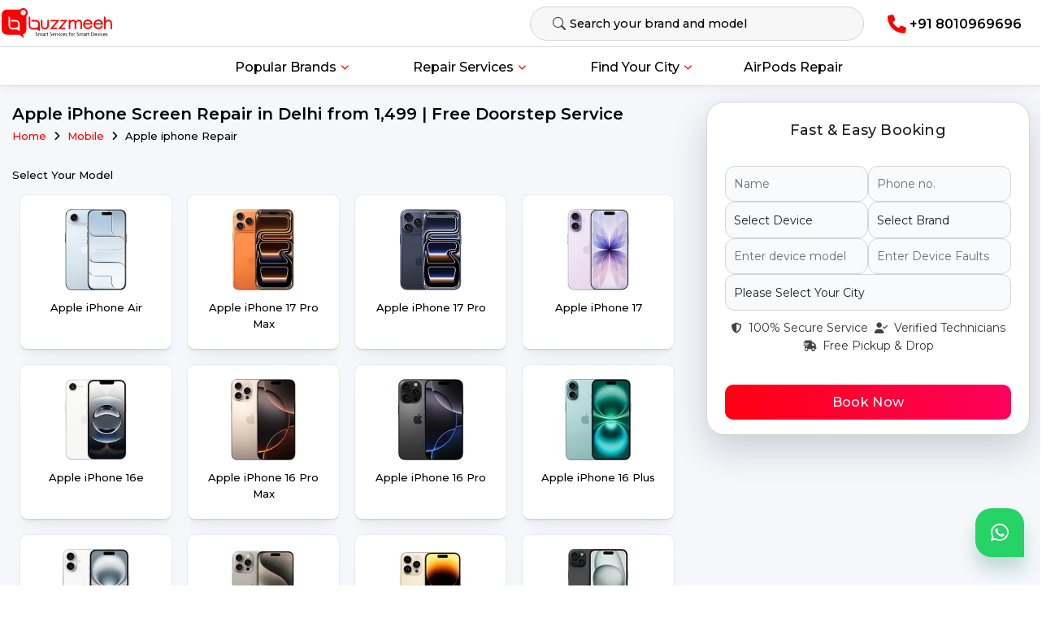

--- FILE ---
content_type: text/html; charset=UTF-8
request_url: https://www.buzzmeeh.com/mobile-repair/apple-iphone-repair-in-delhi
body_size: 34639
content:
<!DOCTYPE html>
<html lang="en-IN">
<head>
<!-- End Meta Pixel Code -->

<meta http-equiv="Content-Type" content="text/html; charset=utf-8"><meta http-equiv="X-UA-Compatible" content="IE=edge"><link rel="icon" type="image/x-icon" href="/favicon.ico"><meta name="viewport" content="width=device-width,initial-scale=1,minimum-scale=1,maximum-scale=1,user-scalable=no"><meta http-equiv="Cache-Control" content="no-cache,no-store,must-revalidate"><meta name="csrf-token" content="npA5SlVMyQfhF8kLMPTHJD8AqjZq03CA4if8cyDN"><meta name="index" content="https://www.buzzmeeh.com">

<title>iPhone Screen Replacement Cost & Price in Delhi - Starting Rs.1,499</title>
<meta name="description" content="Get your iPhone repaired in Delhi at affordable prices! Screen replacement from Rs.1,499, battery replacement, back glass & more - fixed at your doorstep by Buzzmeeh’s expert technicians. Trusted by 1M+ users - Book same-day repair now!" />
<meta name="keywords" content="Apple iPhone Repair, Apple iPhone Repair in Delhi, Mobile Screen Repair, Apple iPhone Repair near me, Apple iPhone Repair Service, Doorstep Apple iPhone Repair in Delhi, Onsite Apple iPhone Repair in Delhi, Online Apple iPhone Repair, Apple Repair Cost, Apple iPhone Repair shop near me, Apple iPhone Repair Shop, Apple iPhone Repair at home, Urgent Apple iPhone Repair near me">
<meta name='robots' content='index, follow, max-image-preview:large, max-snippet:-1, max-video-preview:-1'><meta content="en_US" property="og:locale"><meta content="Buzzmeeh" property="og:site_name"><meta content="website" property="og:type"><meta content="https://www.buzzmeeh.com/mobile-repair/apple-iphone-repair-in-delhi" property="og:url"><meta content="iPhone Screen Replacement Cost & Price in Delhi - Starting Rs.1,499" property="og:title"><meta content="Get your iPhone repaired in Delhi at affordable prices! Screen replacement from Rs.1,499, battery replacement, back glass & more - fixed at your doorstep by Buzzmeeh’s expert technicians. Trusted by 1M+ users - Book same-day repair now!" property="og:description">

<meta content="https://www.buzzmeeh.com/images/1734843834iphone-16-pro-max.png" property="og:image">
 
<meta content="https://buzzmeeh-image.s3.amazonaws.com/BannerImages-4.jpg" property="og:image">

<meta content="https://instagram.com/buzzmeehofficial?igshid=YmMyMTA2M2Y=" property="og:see_also"><meta content="https://www.youtube.com/channel/UC8SyrN2H6ITa26OhRAT7eBw" property="og:see_also"><meta content="https://twitter.com/buzzmeeh" property="og:see_also"><meta name="twitter:card" content="summary_large_image"><meta name="twitter:site" content="@buzzmeeh"><meta name="twitter:creator" content="@buzzmeeh"> <meta name="twitter:title" content="iPhone Screen Replacement Cost & Price in Delhi - Starting Rs.1,499"><meta name="twitter:description" content="Get your iPhone repaired in Delhi at affordable prices! Screen replacement from Rs.1,499, battery replacement, back glass & more - fixed at your doorstep by Buzzmeeh’s expert technicians. Trusted by 1M+ users - Book same-day repair now!"> 
 
<meta name="twitter:image" content="https://www.buzzmeeh.com/images/1734843834iphone-16-pro-max.png">

<link href="https://www.buzzmeeh.com/mobile-repair/apple-iphone-repair-in-delhi" rel="canonical">

<!-- Android / Chrome --><meta name="theme-color" content="#ff2125" media="(prefers-color-scheme: light)"><!-- Safari / iOS fallback --><meta name="theme-color" content="#ffffff">

<meta name="google-site-verification" content="hlkuRyYKbCxC_COhQ3MBVq6rvtcrQoBSBK9i3kfIUvE" />



<!-- Google tag (gtag.js) -->
<script async src="https://www.googletagmanager.com/gtag/js?id=G-VCJEKBYXJX"></script>
<script>
  window.dataLayer = window.dataLayer || [];
  function gtag(){dataLayer.push(arguments);}
  gtag('js', new Date());

  gtag('config', 'G-VCJEKBYXJX');
</script>


<!-- Schema Tag start here -->
<script type="application/ld+json">
{
  "@context": "https://schema.org",
  "@graph": [
    {
      "@type": "Organization",
      "@id": "https://www.buzzmeeh.com/#organization",
      "name": "Buzzmeeh",
      "legalName": "Buzzmeeh",
      "url": "https://www.buzzmeeh.com/mobile-repair/apple-iphone-repair-in-delhi",
      "logo": "https://www.buzzmeeh.com/images/logo.svg",
      "foundingDate": "2015-10-15",
      "founders": [
        { "@type": "Person", "name": "Puneet Gupta" },
        { "@type": "Person", "name": "Anjali Negi" }
      ],
      "address": {
        "@type": "PostalAddress",
        "streetAddress": "Shop No.210, 2nd Floor, Mahagun Metro Mall, Gautam Palvi Road, Sector 3, Vaishali, Ghaziabad,",
        "addressLocality": "Uttar Pradesh",
        "addressRegion": "UP",
        "postalCode": "201019",
        "addressCountry": "IN"
      },
      "contactPoint": [
        {
          "@type": "ContactPoint",
          "telephone": "8010969696",
          "contactType": "customer service",
          "areaServed": "IN",
          "availableLanguage": ["en","Hindi"]
        },
        {
          "@type": "ContactPoint",
          "contactType": "Customer Support",
          "telephone": "+91-8010969696",
          "email": "support@buzzmeeh.com"
        }
      ],
      "sameAs": [
        "https://www.facebook.com/buzzmeehcom/",
        "https://x.com/buzzmeeh",
        "https://www.instagram.com/buzzmeehofficial/"
      ]
    },

    {
      "@type": "LocalBusiness",
      "@id": "https://www.buzzmeeh.com/#localbusiness",
      "name": "Buzzmeeh",
      "image": "https://buzzmeeh-image.s3.amazonaws.com/logo.svg",
      "description": "Buzzmeeh offers professional doorstep repair services for mobile phone, Apple Watch, iPad, MacBook, and tablet across major cities in India.",
      "url": "https://www.buzzmeeh.com/mobile-repair/apple-iphone-repair-in-delhi",
      "telephone": "+91 8010969696",
      "address": {
        "@type": "PostalAddress",
        "streetAddress": "Shop No.210, 2nd Floor, Mahagun Metro Mall, Gautam Palvi Road, Sector 3, Vaishali, Ghaziabad,",
        "addressLocality": "Uttar Pradesh",
        "addressRegion": "UP",
        "postalCode": "201019",
        "addressCountry": "IN"
      },
      "geo": {
        "@type": "GeoCoordinates",
        "latitude": "28.645112144227745",
        "longitude": "77.33643781603122"
      },
      "openingHoursSpecification": {
        "@type": "OpeningHoursSpecification",
        "dayOfWeek": [
          "Monday","Tuesday","Wednesday","Thursday","Friday","Saturday","Sunday"
        ],
        "opens": "09:00",
        "closes": "21:00"
      },
      "sameAs": [
        "https://www.facebook.com/buzzmeehcom/",
        "https://x.com/buzzmeeh",
        "https://www.instagram.com/buzzmeehofficial/"
      ],
      "parentOrganization": { "@id": "https://www.buzzmeeh.com/#organization" }
    },

    {
      "@type": "Service",
      "@id": "https://www.buzzmeeh.com/#service",
      "serviceType": "Buzzmeeh Doorstep Repair Service Provider",
      "provider": {
        "@type": "Organization",
        "@id": "https://www.buzzmeeh.com/#organization",
        "name": "Buzzmeeh",
        "url": "https://www.buzzmeeh.com/mobile-repair/apple-iphone-repair-in-delhi",
        "logo": "https://buzzmeeh-image.s3.amazonaws.com/logo.svg",
        "contactPoint": {
          "@type": "ContactPoint",
          "telephone": "+91 8010969696",
          "contactType": "Customer Service"
        },
        "address": {
          "@type": "PostalAddress",
          "streetAddress": "Shop No.210, 2nd Floor, Mahagun Metro Mall, Gautam Palvi Road, Sector 3, Vaishali, Ghaziabad,",
          "addressLocality": "Uttar Pradesh",
          "addressRegion": "UP",
          "postalCode": "201019",
          "addressCountry": "IN"
        }
      },
      "areaServed": { "@type": "Place", "name": "Vaishali, Ghaziabad, Uttar Pradesh" },
      "description": "Professional repair services for Mobile Phone, iPad, Apple Watch, Tablet, and MacBook. Fast, reliable, and professional solutions to get your devices back in top shape!",
      "offers": {
        "@type": "Offer",
        "priceCurrency": "INR",
        "price": "500",
        "url": "https://www.buzzmeeh.com/mobile-repair/apple-iphone-repair-in-delhi"
      }
    },

    {
      "@type": "Product",
      "@id": "https://www.buzzmeeh.com/#product",
      "name": "Mobile, iPad, Apple Watch, MacBook Repair Service",
      "image": "https://www.buzzmeeh.com/images/logo.svg",
      "description": "Expert repair services for Mobile, iPad, Apple Watch, and MacBook. Enjoy fast, reliable repair starting at ₹1,299 with Free Doorstep Service.",
      "brand": { "@type": "Brand", "name": "Buzzmeeh" },
      "url": "https://www.buzzmeeh.com/",
      "offers": {
        "@type": "Offer",
        "url": "https://www.buzzmeeh.com/",
        "priceCurrency": "INR",
        "price": "1299",
        "availability": "https://schema.org/InStock",
        "itemCondition": "https://schema.org/NewCondition",
        "eligibleRegion": { "@type": "Country", "name": "India" }
      },
      "aggregateRating": {
        "@type": "AggregateRating",
        "ratingValue": "4.8",
        "bestRating": "5",
        "worstRating": "1",
        "ratingCount": 2859
      },
      "additionalProperty": [
        { "@type": "PropertyValue", "name": "Free Doorstep Service", "value": "Yes" },
        { "@type": "PropertyValue", "name": "Starting Price", "value": "₹1,299" },
        { "@type": "PropertyValue", "name": "6 Months Warranty", "value": "Included" },
        { "@type": "PropertyValue", "name": "High Quality Parts", "value": "Used in Every Repair" },
        { "@type": "PropertyValue", "name": "Expert Technicians", "value": "Trained and Certified Professionals" }
      ],
      "isRelatedTo": { "@id": "https://www.buzzmeeh.com/#service" }
    },

    {
      "@type": "FAQPage",
      "@id": "https://www.buzzmeeh.com/mobile-repair/apple-iphone-repair-in-delhi#faq",
      "mainEntity": [
        {
          "@type": "Question",
          "name": "How does Buzzmeeh work?",
          "acceptedAnswer": {
            "@type": "Answer",
            "text": "Buzzmeeh is a mobile repair service provider which fixes your mobile phone issues without any hassle. Simply book a service at www.Buzzmeeh.com, Our technician will come to your doorstep to fix your phone. If you have any queries or concerns, write to us at support@Buzzmeeh.com and we will be happy to help!"
          }
        },
        {
          "@type": "Question",
          "name": "What are your working hours?",
          "acceptedAnswer": {
            "@type": "Answer",
            "text": "For booking, we are available 24x7. We try our best to be as responsive as possible. In case you don’t manage to reach us on our helpline, please write to us at support@Buzzmeeh.com. We’ll get back to you real soon!"
          }
        },
        {
          "@type": "Question",
          "name": "Is there any hidden cost?",
          "acceptedAnswer": {
            "@type": "Answer",
            "text": "We firmly believe in fair and transparent pricing. Our prices are showcased on our website. All charges mentioned are inclusive of all taxes. There are no hidden costs at all. You will only be charged as quoted!"
          }
        },
        {
          "@type": "Question",
          "name": "Do you use originally manufactured screens or locally available alternatives?",
          "acceptedAnswer": {
            "@type": "Answer",
            "text": "Only high-quality spares qualify our testing and grading process. Further, only a device manufacturer’s authorized service provider can claim their parts as original. Buzzmeeh uses high-end top-quality parts for any repair service. The functionality and sensitivity of the parts are at par with their original counterparts. Moreover, we also provide a post-repair warranty on our different spare parts."
          }
        },
        {
          "@type": "Question",
          "name": "How long will the onsite repair take?",
          "acceptedAnswer": {
            "@type": "Answer",
            "text": "The entire process takes about 30-60 minutes approximately as your phone is handled by trained and efficient professional technicians, you can relax while it is being repaired. We will ensure everything is done perfectly!\n"
          }
        },
        {
          "@type": "Question",
          "name": "How long will the repair take for Pick up cases?",
          "acceptedAnswer": {
            "@type": "Answer",
            "text": "The cases where Buzzmeeh has to take your phone to lab/workshop to diagnose the issue and accordingly we'll inform you what the issue is and what is the resolution of the issue, estimated time as per issue/fault, and estimated cost associated with it. After your approval, we initiate the resolution to the issue."
          }
        },
        {
          "@type": "Question",
          "name": "Where will the repair take place?",
          "acceptedAnswer": {
            "@type": "Answer",
            "text": "The repair will take place at your preferred location, be it your home/office or any nearby Cafe. We just need a place to sit and process the repair."
          }
        },
        {
          "@type": "Question",
          "name": "What if I change my mind after I have scheduled an appointment?",
          "acceptedAnswer": {
            "@type": "Answer",
            "text": "It wouldn’t be an issue as you can reschedule your booking anytime. Please let us know your preferred time and location before 1 hour of your scheduled time and we will reschedule your repair request accordingly. In the unlikely event that you wish to cancel the request, you have to pay the visit charges of Rs.199 (it happens)."
          }
        },
        {
          "@type": "Question",
          "name": "After the screen/spare parts are replaced, if I don’t like the screen will you return my money?",
          "acceptedAnswer": {
            "@type": "Answer",
            "text": "We use the best quality screens and spare parts and hence it is unlikely that you will feel the need to change it. Our technician will show and let you use the new screen or spare part before the final replacement happens. However, if you still don’t like it, we will not proceed with the screen or spare part replacement and won’t charge you a penny. Also, in case you face any display issues post the screen replacement, or mobile phone working issue after replacement of a spare part, we offer a 6-month warranty."
          }
        },
        {
          "@type": "Question",
          "name": "When and how can I make the payment?",
          "acceptedAnswer": {
            "@type": "Answer",
            "text": "You can either pay online via debit card or credit card or Bank IMPS Transfers, wallets, and UPI transfers. You can also pay in cash or online when the screen or spare part is replaced. When you are paying at the time booking appointment you can avail of discount as per offers available."
          }
        },
        {
          "@type": "Question",
          "name": "How can I contact Buzzmeeh?",
          "acceptedAnswer": {
            "@type": "Answer",
            "text": "You can send us your queries at support@buzzmeeh.com, or call us on +91-8010969696 between 10:00 to 6:30 Monday to Friday, to get your queries sorted out. Secondly, you can also visit Buzzmeeh.com and post a query via the contact us section."
          }
        },
        {
          "@type": "Question",
          "name": "Is there any warranty from Buzzmeeh for the repairs?",
          "acceptedAnswer": {
            "@type": "Answer",
            "text": "Yes, Buzzmeeh provides a 30-day to 180-day warranty, for the parts replaced. The warranty covers defects not owing to subsequent physical & water damages by the customer and relating to the parts that have been replaced only."
          }
        },
        {
          "@type": "Question",
          "name": "Where is your repair center",
          "acceptedAnswer": {
            "@type": "Answer",
            "text": "Unlike regular repair shops where you need to travel to them, we will come to your doorstep. However, for picked-up cases, we do have certified labs located at multiple locations."
          }
        },
        {
          "@type": "Question",
          "name": "How much time will Buzzmeeh take to resolve my query?",
          "acceptedAnswer": {
            "@type": "Answer",
            "text": "Our team generally resolves an issue within 24 hours to 72 hours. You will get acknowledged and our team will close your queries as soon as possible."
          }
        }
      ]
    }
  ]
}
</script>
<!-- Schema Tag end here -->

<link rel="stylesheet" href="/css/jquery-ui.css?v=1769915141">
<link rel="stylesheet"  href="/css/app.css?v=1769915141 " >
<link rel="stylesheet"  href="/css/responsive.css?v=1769915141 " >
<link rel="stylesheet"  href="/css/custom.css?v=1769915141 " >
<link rel="stylesheet" href="https://cdnjs.cloudflare.com/ajax/libs/font-awesome/6.5.2/css/all.min.css" >
<link rel="stylesheet"  href="/css/otp-login-modal.css?v=1769915141 " >


<link rel="stylesheet" href="https://cdn.jsdelivr.net/npm/bootstrap-icons@1.10.5/font/bootstrap-icons.css">
 





</head>

<body>
    






<div class= "header sticky" style="box-shadow: 0 0.3em 0.88em rgb(0 0 0 / 10%);margin-bottom:16px;">
    <div class="container">
        <div class="row">
        <div class="col-12 col-sm-12 col-md-12 col-lg-12 col-xl-12 col-xxl-12">
            <nav class="navbar navbar-light" style="display: flex;align-items: center;flex-direction: row;flex-wrap: nowrap;">
                <a class="navbar-brand" href="https://www.buzzmeeh.com" style="color:#FFFFFF;">
                    <img class="logo" alt="online care for mobile and tablet" src="https://buzzmeeh-image.s3.amazonaws.com/logo.svg" loading="lazy" width="170" height="47">
                </a>
                
                <div class="rightsec" style="display: flex;flex-direction: row;flex-wrap: nowrap;justify-content: space-between;">
                    <div class="desktop-section377">
                        <div class="row" style="width: 100%;">
                            <div class="col" style="display: flex; justify-content: space-between; align-items: anchor-center;">
                                <div class="form-group has-search" id="dasktop_search" style="width: 500px; margin: 0;">
                                    <span class="form-control-feedback"><i class="bi bi-search" style="color:#333333;"></i></span>
                        
                                    <input type="text" class="form-control formoibl" style="border-radius:100px!important;" id="autocomplete" placeholder="Search your brand and model"> <input type="hidden" value="" id="autocomplete_url"></div>
                        
                                <a class="nav-link hide phnmo" href="tel:+918010969696" style="color: #ff0000 !important;width: 40%;display: flex;justify-content: center;align-items: center;flex-wrap: nowrap;padding: 0;"><strong style="color:#000;">
                                    <i class="fa fa-phone fph"></i>+91 8010969696</strong>
                                </a>
                                
                            </div>
                        </div>
                    </div>
                    
                    <div class="header-right">
                        <button type="button" class="open-menu-btn" aria-label="Open Menu">
                            <span class="line line-1"></span>
                            <span class="line line-2"></span>
                            <span class="line line-3"></span>
                        </button>
                    </div>
                </div>
            </nav>
        </div>
    </div>
    </div>
    
    <header class="header1">
    <div class="container">
        <nav class="menu">
            <div class="head">
                <div>
                    <a href="https://www.buzzmeeh.com">
                        <img style="width:100%;height:40px" src="https://buzzmeeh-image.s3.amazonaws.com/logo.svg" alt="buzzmeeh-logo" loading="lazy">
                    </a>
                </div>
                <button type="button" class="close-menu-btn" aria-label="Close Menu"></button>
            </div>
            <ul class="main_ul">
                <li class="dropdown mob-co">
                    <a href="javascript:void(0);" class="main_achor">Popular Brands</a> <i class="fa fa-solid fa fa-chevron-down"></i> 
                    <ul class="sub-menu topbrandclass">
                        <li class="liclassmain"> <a class="licla203" href="https://www.buzzmeeh.com/mobile-repair/apple-iphone" class="anchor-menu-text"> Apple iPhone </a> </li>
                        <li class="liclassmain"> <a class="licla203" href="https://www.buzzmeeh.com/mobile-repair/asus" class="anchor-menu-text"> Asus </a> </li>
                        <li class="liclassmain"> <a class="licla203" href="https://www.buzzmeeh.com/mobile-repair/google-pixel" class="anchor-menu-text"> Google Pixel </a> </li>
                        <li class="liclassmain"> <a class="licla203" href="https://www.buzzmeeh.com/mobile-repair/lenovo" class="anchor-menu-text"> Lenovo </a> </li>
                        <li class="liclassmain"> <a class="licla203" href="https://www.buzzmeeh.com/mobile-repair/mi" class="anchor-menu-text"> Mi/Xiaomi </a> </li>
                        <li class="liclassmain"> <a class="licla203" href="https://www.buzzmeeh.com/mobile-repair/motorola" class="anchor-menu-text"> Motorola </a> </li>
                        <li class="liclassmain"> <a class="licla203" href="https://www.buzzmeeh.com/mobile-repair/nokia" class="anchor-menu-text"> Nokia </a> </li>
                        <li class="liclassmain"> <a class="licla203" href="https://www.buzzmeeh.com/mobile-repair/oneplus" class="anchor-menu-text"> OnePlus </a> </li>
                        <li class="liclassmain"> <a class="licla203" href="https://www.buzzmeeh.com/mobile-repair/oppo" class="anchor-menu-text"> Oppo </a> </li>
                        <li class="liclassmain"> <a class="licla203" href="https://www.buzzmeeh.com/mobile-repair/vivo" class="anchor-menu-text"> Vivo </a> </li>
                        <li class="liclassmain"> <a class="licla203" href="https://www.buzzmeeh.com/mobile-repair/samsung" class="anchor-menu-text"> Samsung </a> </li>
                        <li class="liclassmain"> <a class="licla203" href="https://www.buzzmeeh.com/mobile-repair/lg" class="anchor-menu-text"> LG </a> </li>
                        <li class="liclassmain"> <a class="licla203" href="https://www.buzzmeeh.com/mobile-repair/realme" class="anchor-menu-text"> Realme </a> </li>
                        <li class="liclassmain"> <a class="licla203" href="https://www.buzzmeeh.com/mobile-repair/huawei" class="anchor-menu-text"> Huawei </a> </li>
                        <li class="liclassmain"> <a class="licla203" href="https://www.buzzmeeh.com/mobile-repair/poco" class="anchor-menu-text"> POCO </a> </li>
                        <li class="liclassmain"> <a class="licla203" href="https://www.buzzmeeh.com/mobile-repair/infinix" class="anchor-menu-text"> Infinix </a> </li>
                        <li class="liclassmain"> <a class="licla203" href="https://www.buzzmeeh.com/mobile-repair/iqoo" class="anchor-menu-text"> iQOO </a></li>
                        <li class="liclassmain"> <a class="licla203" href="https://www.buzzmeeh.com/mobile-repair/tecno" class="anchor-menu-text"> Tecno </a></li>
                        <li class="liclassmain"> <a class="licla203" href="https://www.buzzmeeh.com/mobile-repair/nothing" class="anchor-menu-text"> Nothing </a></li>
                    </ul>
                </li>
                <li class="dropdown mob-co">
                    <a href="javascript:void(0);" class="main_achor">Repair Services</a> <i class="fa fa-solid fa fa-chevron-down"></i> 
                    <ul class="sub-menu">
                        <li class="dropdown liclassmain">
                            <a class="licla203" href="javascript:void(0);"> Mobile </a> <i class="fa fa-solid fa fa-chevron-down"></i> 
                            <ul class="sub-menu sub-menu-right">
                                <li class="liclassmain"> <a class="licla203 text-licla203" href="https://www.buzzmeeh.com/mobile-repair"> Screen Repair </a> </li>
                                <li class="liclassmain">
                                    <a class="licla203 text-licla203" href="https://www.buzzmeeh.com/mobile-battery-repair"><span>Battery Repair</span></a>
                                </li>
                                <li class="liclassmain">
                                    <a class="licla203 text-licla203" href="https://www.buzzmeeh.com/mobile-back-glass-repair"><span>Back Glass Repair</span></a>
                                </li>
                                <li class="liclassmain">
                                    <a class="licla203 text-licla203" href="https://www.buzzmeeh.com/mobile-charging-repair"><span>Charging Repair</span></a>
                                </li>
                                <li class="liclassmain">
                                    <a class="licla203 text-licla203" href="https://www.buzzmeeh.com/mobile-mic-repair"><span>Mic Repair</span></a>
                                </li>
                                <li class="liclassmain">
                                    <a class="licla203 text-licla203" href="https://www.buzzmeeh.com/mobile-camera-repair"><span>Camera Repair</span></a>
                                </li>
                                <li class="liclassmain">
                                    <a class="licla203 text-licla203" href="https://www.buzzmeeh.com/mobile-speaker-repair"><span>Speaker Repair</span></a>
                                </li>
                                <li class="liclassmain">
                                    <a class="licla203 text-licla203" href="https://www.buzzmeeh.com/mobile-power-button-repair"><span>Power Button Repair</span></a>
                                </li>
                                <li class="liclassmain">
                                    <a class="licla203 text-licla203" href="https://www.buzzmeeh.com/mobile-water-damage-repair"><span>Water Damage Repair</span></a>
                                </li>
                                <li class="liclassmain">
                                    <a class="licla203 text-licla203" href="https://www.buzzmeeh.com/mobile-motherboard-repair"><span>Motherboard Repair</span></a>
                                </li>
                                <li class="liclassmain">
                                    <a class="licla203 text-licla203" href="https://www.buzzmeeh.com/mobile-software-repair"><span>Software Repair</span></a>
                                </li>
                            </ul>
                        </li>
                        <li class="dropdown liclassmain">
                            <a class="licla203" href="javascript:void(0);"> iPad </a> <i class="fa fa-solid fa fa-chevron-down"></i> 
                            <ul class="sub-menu sub-menu-right">
                                <li class="liclassmain">
                                    <a class="licla203 text-licla203" href="https://www.buzzmeeh.com/ipad-repair"><span>Screen Repair</span></a>
                                </li>
                                <li class="liclassmain">
                                    <a class="licla203 text-licla203" href="https://www.buzzmeeh.com/ipad-battery-repair"><span>Battery Repair</span></a>
                                </li>
                                <li class="liclassmain">
                                    <a class="licla203 text-licla203" href="https://www.buzzmeeh.com/ipad-charging-repair"><span>Charging Repair</span></a>
                                </li>
                                <li class="liclassmain">
                                    <a class="licla203 text-licla203" href="https://www.buzzmeeh.com/ipad-screen-glass-repair"><span>Screen Glass Repair</span></a>
                                </li>
                                <li class="liclassmain">
                                    <a class="licla203 text-licla203" href="https://www.buzzmeeh.com/ipad-speaker-repair"><span>Speaker Repair</span></a>
                                </li>
                                <li class="liclassmain">
                                    <a class="licla203 text-licla203" href="https://www.buzzmeeh.com/ipad-camera-repair"><span>Camera Repair</span></a>
                                </li>
                                <li class="liclassmain">
                                    <a class="licla203 text-licla203" href="https://www.buzzmeeh.com/ipad-power-button-repair"><span>Power Button Repair</span></a>
                                </li>
                                <li class="liclassmain">
                                    <a class="licla203 text-licla203" href="https://www.buzzmeeh.com/ipad-water-damage-repair"><span>Water Damage Repair</span></a>
                                </li>
                                <li class="liclassmain">
                                    <a class="licla203 text-licla203" href="https://www.buzzmeeh.com/ipad-motherboard-repair"><span>Motherboard Repair</span></a>
                                </li>
                                <li class="liclassmain">
                                    <a class="licla203 text-licla203" href="https://www.buzzmeeh.com/ipad-software-repair"><span>Software Repair</span></a>
                                </li>
                            </ul>
                        </li>
                        <li class="dropdown liclassmain">
                            <a class="licla203" href="javascript:void(0);"> MacBook </a> <i class="fa fa-solid fa fa-chevron-down"></i> 
                            <ul class="sub-menu sub-menu-right">
                                <li class="liclassmain">
                                    <a class="licla203 text-licla203" href="https://www.buzzmeeh.com/macbook-repair"><span>Screen Repair</span></a>
                                </li>
                                <li class="liclassmain">
                                    <a class="licla203 text-licla203" href="https://www.buzzmeeh.com/macbook-battery-repair/macbook"><span>Battery Repair</span></a>
                                </li>
                                <li class="liclassmain">
                                    <a class="licla203 text-licla203" href="https://www.buzzmeeh.com/macbook-trackpad-repair/macbook"><span>Trackpad Repair</span></a>
                                </li>
                                <li class="liclassmain">
                                    <a class="licla203 text-licla203" href="https://www.buzzmeeh.com/macbook-logic-board-repair-and-replacement/macbook"><span>Logic board Repair</span></a>
                                </li>
                                <li class="liclassmain">
                                    <a class="licla203 text-licla203" href="https://www.buzzmeeh.com/macbook-keyboard-repair-and-replacement/macbook"><span>Keyboard Replacement</span></a>
                                </li>
                                <li class="liclassmain">
                                    <a class="licla203 text-licla203" href="https://www.buzzmeeh.com/macbook-ssd-upgrade/macbook"><span>SSD Upgrade</span></a>
                                </li>
                                <li class="liclassmain">
                                    <a class="licla203 text-licla203" href="https://www.buzzmeeh.com/macbook-charging-port-repair-and-replacement/macbook"><span>Charging Port Replacement</span></a>
                                </li>
                                <li class="liclassmain">
                                    <a class="licla203 text-licla203" href="https://www.buzzmeeh.com/macbook-speaker-repair-and-replacement/macbook"><span>Speaker Replacement</span></a>
                                </li>
                                <li class="liclassmain">
                                    <a class="licla203 text-licla203" href="https://www.buzzmeeh.com/macbook-liquid-damage-repair/macbook"><span>Liquid Damage Repair</span></a>
                                </li>
                                <li class="liclassmain">
                                    <a class="licla203 text-licla203" href="https://www.buzzmeeh.com/macbook-flexgate-repair-and-replacement/macbook"><span>Flexgate Repair</span></a>
                                </li>
                                <li class="liclassmain">
                                    <a class="licla203 text-licla203" href="https://www.buzzmeeh.com/macbook-touch-bar-repair-and-replacement/macbook"><span>Touch bar Replacement</span></a>
                                </li>
                            </ul>
                        </li>
                        <li class="dropdown liclassmain">
                            <a class="licla203" href="javascript:void(0);"> Apple Watch </a> <i class="fa fa-solid fa fa-chevron-down"></i> 
                            <ul class="sub-menu sub-menu-right">
                                <li class="liclassmain">
                                    <a class="licla203 text-licla203" href="https://www.buzzmeeh.com/apple-watch-repair/iwatch"><span>Screen Repair</span></a>
                                </li>
                                <li class="liclassmain">
                                    <a class="licla203 text-licla203" href="https://www.buzzmeeh.com/apple-watch-battery-repair/iwatch"><span>Battery Repair</span></a>
                                </li>
                                <li class="liclassmain">
                                    <a class="licla203 text-licla203" href="https://www.buzzmeeh.com/apple-watch-screen-glass-repair/iwatch"><span>Screen Glass Repair</span></a>
                                </li>
                                <li class="liclassmain">
                                    <a class="licla203 text-licla203" href="https://www.buzzmeeh.com/apple-watch-back-glass-repair/iwatch"><span>Back Glass Repair</span></a>
                                </li>
                                <li class="liclassmain">
                                    <a class="licla203 text-licla203" href="https://www.buzzmeeh.com/apple-watch-speaker-repair/iwatch"><span>Speaker Repair</span></a>
                                </li>
                                <li class="liclassmain">
                                    <a class="licla203 text-licla203" href="https://www.buzzmeeh.com/apple-watch-charging-repair/iwatch"><span>Charging Repair</span></a>
                                </li>
                                <li class="liclassmain">
                                    <a class="licla203 text-licla203" href="https://www.buzzmeeh.com/apple-watch-crown-button-repair/iwatch"><span>Crown Button Repair</span></a>
                                </li>
                            </ul>
                        </li>
                        <li class="dropdown liclassmain">
                            <a class="licla203" href="javascript:void(0);"> AirPods </a> <i class="fa fa-solid fa fa-chevron-down"></i> 
                            <ul class="sub-menu sub-menu-right">
                                <li class="liclassmain">
                                    <a class="licla203 text-licla203" href="https://www.buzzmeeh.com/apple-airpods-repair"><span>Airpods Repair</span></a>
                                </li>
                                <li class="liclassmain">
                                    <a class="licla203 text-licla203" href="https://www.buzzmeeh.com/ear-speaker-repair"><span>Speaker Repair</span></a>
                                </li>
                                <li class="liclassmain">
                                    <a class="licla203 text-licla203" href="https://www.buzzmeeh.com/charging-repair"><span>Charging Repair</span></a>
                                </li>
                                <li class="liclassmain">
                                    <a class="licla203 text-licla203" href="https://www.buzzmeeh.com/battery-replacement"><span>Battery Replacement</span></a>
                                </li>
                            </ul>
                        </li>
                        <li class="dropdown liclassmain">
                            <a class="licla203" href="javascript:void(0);"> Tablet </a> <i class="fa fa-solid fa fa-chevron-down"></i> 
                            <ul class="sub-menu sub-menu-right">
                                <li class="liclassmain">
                                    <a class="licla203 text-licla203" href="https://www.buzzmeeh.com/tablet-repair/samsung-tablet-repair"><span>Samsung Tablet Repair</span></a>
                                </li>
                                <li class="liclassmain">
                                    <a class="licla203 text-licla203" href="https://www.buzzmeeh.com/tablet-repair/lenovo-tablet-repair"><span>Lenovo Tablet Repair</span></a>
                                </li>
                                <li class="liclassmain">
                                    <a class="licla203 text-licla203" href="https://www.buzzmeeh.com/tablet-repair/oneplus-pad"><span>OnePlus Pad Repair</span></a>
                                </li>
                            </ul>
                        </li>
                    </ul>
                </li>
                <li class="dropdown mob-co">
                    <a href="javascript:void(0);" class="main_achor">Find Your City</a> <i class="fa fa-solid fa fa-chevron-down"></i> 
                    <ul class="sub-menu">
                        <li class="dropdown liclassmain">
                            <a class="licla203" href=""> Delhi </a> <i class="fa fa-solid fa fa-chevron-down"></i> 
                            <ul class="sub-menu sub-menu-right">
                                <li class="liclassmain"><a class="licla203 text-licla203" href="https://www.buzzmeeh.com/mobile-repair-in-delhi">Mobile Repair</a></li>
                                <li class="liclassmain"><a class="licla203 text-licla203" href="https://www.buzzmeeh.com/apple-watch-repair-in-delhi">Apple Watch Repair</a></li>
                                <li class="liclassmain"><a class="licla203 text-licla203" href="https://www.buzzmeeh.com/ipad-repair-in-delhi">iPad Repair</a></li>
                                <li class="liclassmain"><a class="licla203 text-licla203" href="https://www.buzzmeeh.com/macbook-repair-in-delhi">Macbook Repair</a></li>
                                <li class="liclassmain"><a class="licla203 text-licla203" href="https://www.buzzmeeh.com/tablet-repair-in-delhi">Tablet Repair</a></li>
                            </ul>
                        </li>
                        <li class="dropdown liclassmain">
                            <a class="licla203" href="javascript:void(0);"> Noida </a> <i class="fa fa-solid fa fa-chevron-down"></i> 
                            <ul class="sub-menu sub-menu-right">
                                <li class="liclassmain"><a class="licla203" href="https://www.buzzmeeh.com/mobile-repair-in-noida">Mobile Repair</a></li>
                                <li class="liclassmain"><a class="licla203" href="https://www.buzzmeeh.com/apple-watch-repair-in-noida">Apple Watch Repair</a></li>
                                <li class="liclassmain"><a class="licla203" href="https://www.buzzmeeh.com/ipad-repair-in-noida">iPad Repair</a></li>
                                <li class="liclassmain"><a class="licla203" href="https://www.buzzmeeh.com/macbook-repair-in-noida">Macbook Repair</a></li>
                                <li class="liclassmain"><a class="licla203" href="https://www.buzzmeeh.com/tablet-repair-in-noida">Tablet Repair</a></li>
                            </ul>
                        </li>
                        <li class="dropdown liclassmain">
                            <a class="licla203" href="javascript:void(0);"> Greater Noida </a> <i class="fa fa-solid fa fa-chevron-down"></i> 
                            <ul class="sub-menu sub-menu-right">
                                <li class="liclassmain"><a class="licla203 text-licla203" href="https://www.buzzmeeh.com/mobile-repair-in-greater-noida">Mobile Repair</a></li>
                                <li class="liclassmain"><a class="licla203 text-licla203" href="https://www.buzzmeeh.com/apple-watch-repair-in-greater-noida">Apple Watch Repair</a></li>
                                <li class="liclassmain"><a class="licla203 text-licla203" href="https://www.buzzmeeh.com/ipad-repair-in-greater-noida">iPad Repair</a></li>
                                <li class="liclassmain"><a class="licla203 text-licla203" href="https://www.buzzmeeh.com/macbook-repair-in-greater-noida">Macbook Repair</a></li>
                                <li class="liclassmain"><a class="licla203 text-licla203" href="https://www.buzzmeeh.com/tablet-repair-in-greater-noida">Tablet Repair</a></li>
                            </ul>
                        </li>
                        <li class="dropdown liclassmain">
                            <a class="licla203" href="javascript:void(0);"> Ghaziabad </a> <i class="fa fa-solid fa fa-chevron-down"></i> 
                            <ul class="sub-menu sub-menu-right">
                                <li class="liclassmain"><a class="licla203 text-licla203" href="https://www.buzzmeeh.com/mobile-repair-in-ghaziabad">Mobile Repair</a></li>
                                <li class="liclassmain"><a class="licla203 text-licla203" href="https://www.buzzmeeh.com/apple-watch-repair-in-ghaziabad">Apple Watch Repair</a></li>
                                <li class="liclassmain"><a class="licla203 text-licla203" href="https://www.buzzmeeh.com/ipad-repair-in-ghaziabad">iPad Repair</a></li>
                                <li class="liclassmain"><a class="licla203 text-licla203" href="https://www.buzzmeeh.com/macbook-repair-in-ghaziabad">Macbook Repair</a></li>
                                <li class="liclassmain"><a class="licla203 text-licla203" href="https://www.buzzmeeh.com/tablet-repair-in-ghaziabad">Tablet Repair</a></li>
                            </ul>
                        </li>
                        <li class="dropdown liclassmain">
                            <a class="licla203" href="javascript:void(0);"> Faridabad </a> <i class="fa fa-solid fa fa-chevron-down"></i> 
                            <ul class="sub-menu sub-menu-right">
                                <li class="liclassmain"><a class="licla203 text-licla203" href="https://www.buzzmeeh.com/mobile-repair-in-faridabad">Mobile Repair</a></li>
                                <li class="liclassmain"><a class="licla203 text-licla203" href="https://www.buzzmeeh.com/apple-watch-repair-in-faridabad">Apple Watch Repair</a></li>
                                <li class="liclassmain"><a class="licla203 text-licla203" href="https://www.buzzmeeh.com/ipad-repair-in-faridabad">iPad Repair</a></li>
                                <li class="liclassmain"><a class="licla203 text-licla203" href="https://www.buzzmeeh.com/macbook-repair-in-faridabad">Macbook Repair</a></li>
                                <li class="liclassmain"><a class="licla203 text-licla203" href="https://www.buzzmeeh.com/tablet-repair-in-faridabad">Tablet Repair</a></li>
                            </ul>
                        </li>
                        <li class="dropdown liclassmain">
                            <a class="licla203" href="javascript:void(0);"> Gurugram </a> <i class="fa fa-solid fa fa-chevron-down"></i> 
                            <ul class="sub-menu sub-menu-right">
                                <li class="liclassmain"><a class="licla203 text-licla203" href="https://www.buzzmeeh.com/mobile-repair-in-gurugram">Mobile Repair</a></li>
                                <li class="liclassmain"><a class="licla203 text-licla203" href="https://www.buzzmeeh.com/apple-watch-repair-in-gurugram">Apple Watch Repair</a></li>
                                <li class="liclassmain"><a class="licla203 text-licla203" href="https://www.buzzmeeh.com/ipad-repair-in-gurugram">iPad Repair</a></li>
                                <li class="liclassmain"><a class="licla203 text-licla203" href="https://www.buzzmeeh.com/macbook-repair-in-gurugram">Macbook Repair</a></li>
                                <li class="liclassmain"><a class="licla203 text-licla203" href="https://www.buzzmeeh.com/tablet-repair-in-gurugram">Tablet Repair</a></li>
                            </ul>
                        </li>
                        <li class="dropdown liclassmain">
                            <a class="licla203" href="javascript:void(0);"> Varanasi </a> <i class="fa fa-solid fa fa-chevron-down"></i> 
                            <ul class="sub-menu sub-menu-right">
                                <li class="liclassmain"><a class="licla203 text-licla203" href="https://www.buzzmeeh.com/mobile-repair-in-varanasi">Mobile Repair</a></li>
                                <li class="liclassmain"><a class="licla203 text-licla203" href="https://www.buzzmeeh.com/apple-watch-repair-in-varanasi">Apple Watch Repair</a></li>
                                <li class="liclassmain"><a class="licla203 text-licla203" href="https://www.buzzmeeh.com/ipad-repair-in-varanasi">iPad Repair</a></li>
                                <li class="liclassmain"><a class="licla203 text-licla203" href="https://www.buzzmeeh.com/macbook-repair-in-varanasi">Macbook Repair</a></li>
                                <li class="liclassmain"><a class="licla203 text-licla203" href="https://www.buzzmeeh.com/tablet-repair-in-varanasi">Tablet Repair</a></li>
                            </ul>
                        </li>
                        <li class="dropdown liclassmain">
                            <a class="licla203" href="javascript:void(0);"> Mumbai </a> <i class="fa fa-solid fa fa-chevron-down"></i> 
                            <ul class="sub-menu sub-menu-right">
                                <li class="liclassmain"><a class="licla203 text-licla203" href="https://www.buzzmeeh.com/mobile-repair-in-mumbai">Mobile Repair</a></li>
                                <li class="liclassmain"><a class="licla203 text-licla203" href="https://www.buzzmeeh.com/apple-watch-repair-in-mumbai">Apple Watch Repair</a></li>
                                <li class="liclassmain"><a class="licla203 text-licla203" href="https://www.buzzmeeh.com/ipad-repair-in-mumbai">iPad Repair</a></li>
                                <li class="liclassmain"><a class="licla203 text-licla203" href="https://www.buzzmeeh.com/macbook-repair-in-mumbai">Macbook Repair</a></li>
                                <li class="liclassmain"><a class="licla203 text-licla203" href="https://www.buzzmeeh.com/tablet-repair-in-mumbai">Tablet Repair</a></li>
                            </ul>
                        </li>
                        <li class="dropdown liclassmain">
                            <a class="licla203" href="javascript:void(0);"> Bangalore </a> <i class="fa fa-solid fa fa-chevron-down"></i> 
                            <ul class="sub-menu sub-menu-right">
                                <li class="liclassmain"><a class="licla203 text-licla203" href="https://www.buzzmeeh.com/mobile-repair-in-bangalore">Mobile Repair</a></li>
                                <li class="liclassmain"><a class="licla203 text-licla203" href="https://www.buzzmeeh.com/apple-watch-repair-in-bangalore">Apple Watch Repair</a></li>
                                <li class="liclassmain"><a class="licla203 text-licla203" href="https://www.buzzmeeh.com/ipad-repair-in-bangalore">iPad Repair</a></li>
                                <li class="liclassmain"><a class="licla203 text-licla203" href="https://www.buzzmeeh.com/macbook-repair-in-bangalore">Macbook Repair</a></li>
                                <li class="liclassmain"><a class="licla203 text-licla203" href="https://www.buzzmeeh.com/tablet-repair-in-bangalore">Tablet Repair</a></li>
                            </ul>
                        </li>
                        <li class="dropdown liclassmain">
                            <a class="licla203" href="javascript:void(0);"> Hyderabad </a> <i class="fa fa-solid fa fa-chevron-down"></i> 
                            <ul class="sub-menu sub-menu-right">
                                <li class="liclassmain"><a class="licla203 text-licla203" href="https://www.buzzmeeh.com/mobile-repair-in-hyderabad">Mobile Repair</a></li>
                                <li class="liclassmain"><a class="licla203 text-licla203" href="https://www.buzzmeeh.com/apple-watch-repair-in-hyderabad">Apple Watch Repair</a></li>
                                <li class="liclassmain"><a class="licla203 text-licla203" href="https://www.buzzmeeh.com/ipad-repair-in-hyderabad">iPad Repair</a></li>
                                <li class="liclassmain"><a class="licla203 text-licla203" href="https://www.buzzmeeh.com/macbook-repair-in-hyderabad">Macbook Repair</a></li>
                                <li class="liclassmain"><a class="licla203 text-licla203" href="https://www.buzzmeeh.com/tablet-repair-in-hyderabad">Tablet Repair</a></li>
                            </ul>
                        </li>
                        <li class="dropdown liclassmain">
                            <a class="licla203" href="javascript:void(0);"> Pune </a> <i class="fa fa-solid fa fa-chevron-down"></i> 
                            <ul class="sub-menu sub-menu-right">
                                <li class="liclassmain"><a class="licla203" href="https://www.buzzmeeh.com/mobile-repair-in-pune">Mobile Repair</a></li>
                                <li class="liclassmain"><a class="licla203" href="https://www.buzzmeeh.com/apple-watch-repair-in-pune">Apple Watch Repair</a></li>
                                <li class="liclassmain"><a class="licla203" href="https://www.buzzmeeh.com/ipad-repair-in-pune">iPad Repair</a></li>
                                <li class="liclassmain"><a class="licla203" href="https://www.buzzmeeh.com/macbook-repair-in-pune">Macbook Repair</a></li>
                                <li class="liclassmain"><a class="licla203" href="https://www.buzzmeeh.com/tablet-repair-in-pune">Tablet Repair</a></li>
                            </ul>
                        </li>
                        <li class="dropdown liclassmain">
                            <a class="licla203" href="javascript:void(0);"> Dehradun </a> <i class="fa fa-solid fa fa-chevron-down"></i> 
                            <ul class="sub-menu sub-menu-right">
                                <li class="liclassmain"><a class="licla203" href="https://www.buzzmeeh.com/mobile-repair-in-dehradun">Mobile Repair</a></li>
                                <li class="liclassmain"><a class="licla203" href="https://www.buzzmeeh.com/apple-watch-repair-in-dehradun">Apple Watch Repair</a></li>
                                <li class="liclassmain"><a class="licla203" href="https://www.buzzmeeh.com/ipad-repair-in-dehradun">iPad Repair</a></li>
                                <li class="liclassmain"><a class="licla203" href="https://www.buzzmeeh.com/macbook-repair-in-dehradun">Macbook Repair</a></li>
                                <li class="liclassmain"><a class="licla203" href="https://www.buzzmeeh.com/tablet-repair-in-dehradun">Tablet Repair</a></li>
                            </ul>
                        </li>
                    </ul>
                </li>
                <li>
                    <div class="bttext29"> <a href="https://www.buzzmeeh.com/apple-airpods-repair" class="main_achor repairmydevicemenu">AirPods Repair</a> </div>
                </li>
            </ul>
        </nav>
    </div>
</header>

    <div class="container">
    <div class="row">
        <div class="col-12 col-sm-12 col-md-12 col-lg-12 col-xl-6 col-xxl-6">
            <!-- Mobile Nav End -->
                <div class="form-group has-search" id="mobile_device" style="margin-right: auto;margin-left: auto;"> 
                <span class="form-control-feedback"><i class="bi bi-search" style="color:#333333;"></i></span>
                <input type="text" class="form-control formoibl" style="border-radius:100px!important;" id="autocomplete1" placeholder="Search your brand and model">
                <input type="hidden" value="" id="autocomplete_url1"></div>
        </div>
    </div>
</div>
</div>

<div class="dasktop_callbuttonshow">

<a aria-label="whatsappicon" href="https://wa.me/918448789321?text=Hi%20I%20am%20looking%20for%20device%20repair%20services." class="float" target="_blank" >
<i class="fa-brands fa-whatsapp my-float" style="margin-top: 0;"></i>

</a> 

<a aria-label="phone" href="tel:+918010969696" class="float1" target="_blank">
<i class="fa fa-phone my-float"></i></a>
</div>





<style>

.bm-fixed-wrap.bm-fixed-wrap-actions {
    display: none;
}

    /* same wrapper use hoga */
.bm-fixed-wrap{
  position: fixed;
  left: 0;
  right: 0;
  bottom: 0;
  z-index: 9999;
  padding-bottom: env(safe-area-inset-bottom);
}

.bm-fixed-inner {
    display: flex;
    align-items: center;
    gap: 12px;
    background: #fff;
    border: 1px solid rgba(15,23,42,.10);
    border-radius: 18px 18px 0 0;
    padding: 10px 15px;
    box-shadow: 0 18px 50px rgba(2,6,23,.14);
}

/* left text area same look */
.bm-pricebox{
  flex:1;
  min-width: 120px;
}
.bm-price-title{
  font-size: 12px;
  font-weight: 700;
  color:#64748b;
}
.bm-price-val{
  font-size: 16px;
  font-weight: 800;
  color:#0f172a;
}

/* buttons = same pill as BOOK NOW */
.bm-cta {
    display: flex;
    align-items: center;
    justify-content: center;
    height: 40px;
    padding: 0 19px;
    border-radius: 42px;
    font-weight: 700;
    text-decoration: none;
    color: #fff;
    white-space: nowrap;
    box-shadow: 0 14px 30px rgba(2,6,23,.12);
}

/* WhatsApp + Call colors */
.bm-cta-wa{
  background:#22c55e;
  box-shadow: 0 14px 30px rgba(34,197,94,.25);
}
.bm-cta-wa:hover {
    color: #fff;
}
.bm-cta-call{
  background:#f44336;
  box-shadow: 0 14px 30px rgba(244,67,54,.25);
}
.bm-cta-call:hover {
    color: #fff;
}

/* mobile pe fit */
@media (max-width: 360px){
  .bm-cta{ padding:0 12px; height:44px; font-size: 13px; }
  .bm-price-val{ font-size:15px; }
}

@media (max-width: 1024px) {
    .bm-fixed-wrap.bm-fixed-wrap-actions {
    display: block;
}
}

</style>

<div class="bm-fixed-wrap bm-fixed-wrap-actions">
  <div class="bm-fixed-inner">
    <div class="bm-pricebox">
      <div class="bm-price-title">Need Help?</div>
      <div class="bm-price-val">Chat / Call</div>
    </div>

    <a aria-label="whatsappicon" href="https://wa.me/918448789321?text=Hi%20I%20am%20looking%20for%20device%20repair%20services." target="_blank" class="bm-cta bm-cta-wa">WhatsApp</a>
    <a aria-label="phone" href="tel:+918010969696" target="_blank" class="bm-cta bm-cta-call">Call</a>
  </div>
</div>







<style>

@import url('https://fonts.googleapis.com/css?family=Hind:300,400&display=swap');

.model_section img {
    width: 100px;
}

body {
    background-color: #f5f7fa;
}

.content {
    background-color: transparent;
}

.question {
    font-weight: 600;
    color: #222;
}

.review-text {
    text-align: left;
    font-size: 14px;
}

a {
    text-decoration: none;
}

.glosec35 {
    background-color: transparent;
}


.listing-detail-fixed-sidebar {
    position: sticky;
    top: 130px;
}

.answer {
    width: 100%;
    overflow-x: auto;
    padding: .5rem 1rem;
}

.answer table {
    width: 100%;
    border-collapse: collapse;
    min-width: 600px;
}


.ms-2 {
    margin-inline-start: calc(var(--spacing) * 2);
}



.shadow-sm {
    --tw-shadow: 0 1px 3px 0 var(--tw-shadow-color, rgb(0 0 0 / 0.1)), 0 1px 2px -1px var(--tw-shadow-color, rgb(0 0 0 / 0.1));
    box-shadow: var(--tw-inset-shadow), var(--tw-inset-ring-shadow), var(--tw-ring-offset-shadow), var(--tw-ring-shadow), var(--tw-shadow);
}

.mb-3 {
    margin-bottom: 1rem !important;
}


.Question {
    padding: .5rem 1rem;
    font-size: 1.25rem;
    font-weight: 600;
    line-height: 1.5;
}



.border-bottom, .border-top, .border, .border-end, .border-start {
    border-color: #eaeff1 !important;
}

.rounded, .rounded-3, .card, .modal-content {
    border-radius: 12px !important;
}

.b-line::after {
    width: 15%;
    margin-top: 15px;
    content: '';
    border-bottom: 2px solid #f01;
    width: 15%;
    display: block;
    text-align: center;
    margin: 5px auto;
    margin-top: 15px;
    transform: rotate(90deg);
    content: '';
    border-bottom: 4px solid #f01;
    width: 3.4%;
    display: block;
    text-align: center;
    margin: -16px 0px 0px 4px;
}

.responsive-image img {
    aspect-ratio: 65 / 65;
}

.cards-container {
    display: flex;
    flex-wrap: wrap;
    justify-content: center;
    gap: 30px;
}

.card {
    background: #fff;
    border-radius: 16px;
    box-shadow: 0 6px 18px rgba(0,0,0,0.08);
    width: 48%;
    padding: 25px;
    text-align: left;
    transition: all 0.3s ease;
    position: relative;
}

.badge {
    position: absolute;
    top: -12px;
    left: 20px;
    background: #f44336;
    color: #fff;
    font-size: 0.8rem;
    padding: 5px 12px;
    border-radius: 20px;
    font-weight: 600;
}

.card h2 {
    font-size: 1.4rem;
    margin-bottom: 10px;
    font-weight: 700;
}

.buzzmeeh h2 {
    color: #f44336;
}

.authorized h2 {
    color: #6b7280;
}

.card p {
    font-size: 13px;
    color: #374151;
    margin-bottom: 0;
    line-height: 1.4;
}

ul li {
    font-size: 14px;
    margin-bottom: 6px;
    color: #222;
    font-weight: 400;
}

ol li {
    font-size: 14px;
    margin-bottom: 6px;
    color: #222;
    font-weight: 400;
}


table {
    width: 100%;
    border-collapse: collapse;
    margin-top: 15px;
    font-size: 0.9rem;
}

th, td {
    padding: 10px;
    border: 1px solid #e5e7eb;
}

th {
    font-weight: 600;
    text-align: left;
}

.price {
    color: #059669;
    font-weight: 700;
}

.highlight {
    color: #f44336;
    font-weight: 700;
}

.footer-note {
    margin-top: 12px;
    font-size: 0.85rem;
    color: #6b7280;
}

.mar-b40 {
    margin-bottom: 10px;
}

.font20-14 {
    font-size: calc(0.875rem + (20 - 14) * ((100vw - 320px) / (1920 - 320)));
}

.font-medium {
    font-weight: 500;
}

.mar0 {
    margin: 0;
}

.layout.wrap {
    flex-wrap: wrap;
}

.layout.horizontal {
    flex-direction: row;
}

.jss72 {
    margin-left: -10px;
    margin-right: -10px;
}

.list-none {
    list-style-type: none;
}

.jss73 {
    max-width: 250px;
    min-width: 20%;
}

.pad10 {
    padding: 10px;
}

.layout.center-center {
    justify-content: center;
}

.radius-6 {
    border-radius: 6px;
}

.shadow {
    box-shadow: 0 0 8px 0 rgb(0 0 0 / 14%);
}

.layout {
    display: flex;
}

.pad0 {
    padding: 0;
}

.mar-t20 {
    margin-top: 13px;
}

.faq-container {
    margin: 1rem 0;
}

.faq-item {
    background: #faf4ed;
    border: 1px solid #ddd;
    border-radius: 8px;
    margin-bottom: 1rem;
    overflow: hidden;
}

.faq-item .question {
    background: #ff9800;
    color: #fff;
    font-weight: 600;
    padding: 1rem;
    font-size: 1rem;
}

.faq-item .answer {
    padding: 1rem;
    font-size: 0.95rem;
    line-height: 1.5;
    color: #333;
    font-weight: 500;
}

.cardclass:hover {
    transform: scale(1.009);
}

.cardclass {
    margin-left: 30px;
    border-radius: 8px;
    border: 1px solid #d9d9d9;
    margin-right: 10px;
    margin-bottom: 31px;
}

.titleclass {
    color: black;
    padding-right: 15px;
    font-size: 1.234rem;
    padding-left: 15px;
}

#test {
    padding-right: 0px !important;
    padding-left: 0px !important;
    max-width: 26.333333% !important;
}

.micro-location-67 {
    padding: 50px 10px;
}

.locations {
    column-count: 4;
    column-gap: 30px;
    max-width: 1200px;
    margin: auto;
    padding-left: 20px;
    list-style: disc;
}

.locations li {
    padding: 5px 0;
    break-inside: avoid;
}


@media (max-width: 1080px) {
    .card {
    width: 100%;
}
    
    .paddingdiv {
    padding-top: 130px!important;
}
    
    .brasec233 {
    padding: 4px !important;
}
 
 .brasec234 {
    border-radius: 8px;
}

    .content {
    background-color: transparent !important;
    
        .brand_box .text_type, .model_section .text_type, .color-box .text_type {
    font-size: 11px;
    font-weight: 600;
}
    
    .model_section img {
        width: 60%;
    }


    #models_holder .type_box, .model_section {
        max-height: 210px !important;
        height: 100%;
        margin-bottom: 0 !important;
    }

    

    .cote3088 {
        font-size: 20px;
        line-height: 1.5;
        letter-spacing: 0.2px;
        font-weight: 600;
    }

    .card {
        width: 100% !important;
    }

    .mobile-view {
        text-align: center;
        margin-top: 20px;
    }

    .b-line::after {
        display: none !important;
    }

    .content {
        background-color: #fff !important;
        margin-top: 0px !important;
        margin-bottom: 0 !important;
        padding: 0px;
        min-height: 60vh;
    }

    .fortestmaring {
        margin-top: 0px;
    }

    .bottom-line::after {
        content: '';
        border-bottom: 2px solid #f01;
        width: 40%;
        display: block;
        text-align: left !important;
        margin-top: 10px;
    }

    .text-left {
        text-align: left !important;
    }
    

    .service_buzz::after {
        content: '';
        border-bottom: 2px solid #f01;
        width: 50%;
        display: block;
        text-align: center;
        margin: 5px auto;
        margin-top: 20px;
        margin-bottom: 20px;
    }

    .card-body {
        -webkit-box-flex: 1;
        -ms-flex: 1 1 auto;
        flex: 1 1 auto;
        padding: 0.25rem;
    }

    .service_buzz {
        font-size: 22px !important;
    }

    .buzz_service_dec {
        font-size: 15px !important;
    }

}

@media (max-width: 768px) {
    .cards-container {
        flex-direction: column;
        align-items: center;
    }
}

@media (min-width: 574px) {
    .formobile {
        display: none;
    }
}

@media (max-width: 992px) {
    .locations {
        column-count: 3;
    }
}

@media (max-width: 576px) {
    .locations {
        column-count: 2;
    }
}

   </style>

<style>
.listing-detail-fixed-sidebar {
    margin-bottom: 30px !important;
}
.t-content-section {
    padding: 0;
}
.paddingdiv {
    padding-top: 60px;
}
.input-main-buzz, .input-main-buzz::placeholder {
    color: #000;
}
.buzz-btn-tempred {
    border: none;
    color: #fff;
}
.modal-dialog {
    max-width: 500px;
    margin: 0 auto;
}
.form-control {
    display: block;
    width: 100%;
    padding: 10px;
    font-size: .9rem;
    line-height: 1.6;
    color: #000;
    background-color: #fff;
    background-clip: padding-box;
    border: 1px solid #909090;
    border-radius: 8px !important;
    border-color: #d3d3d4;
}



.content {
    margin-top: 0!important;
    margin-bottom: 0!important;
     padding: 0; 
}
.con-sticky-section {
    margin-top: 30px;
}



  .trust-line {
    display: flex;
    flex-wrap: wrap;
    justify-content: center;
    align-items: center;
    gap: 6px;
    font-size: 14px;
    color: #333333;
    margin: 10px 0 20px 0;
    text-align: center;
}
  .trust-line i {
    color: #444444;
    font-size: 13px;
  }

  @media (max-width: 420px) {
    .trust-line {
      flex-direction: column;
      gap: 4px;
    }
  }

</style>

<!--form style start here-->
<style>
  :root {
    --apple-bg: #f9fafb;
    --apple-card: #ffffff;
    --apple-border: #d1d5db;
    --apple-text: #1d1d1f;
    --apple-muted: #6e6e73;
    --apple-primary: #0071e3;
    --apple-danger: #ff3b30;
    --apple-radius-lg: 22px;
    --apple-radius-md: 14px;
    --apple-shadow-soft: 0 18px 45px rgba(15, 23, 42, 0.18);
  }

  .form-right {
    background: var(--apple-card);
    border-radius: var(--apple-radius-lg);
    box-shadow: var(--apple-shadow-soft);
    border: 1px solid var(--apple-border);
    padding: 20px 22px 18px;
  }

  .formheadtext201 {
    margin-bottom: 30px;
  }

  .formheadtext201 .heading-text {
    margin: 0;
    font-size: 18px;
    font-weight: 500;
    text-align: center;
    letter-spacing: 0.2px;
    color: var(--apple-text);
  }

  .formheadtext201 .heading-text span:first-child {
    color: #ff3b30;
  }

  .formheadtext201 .heading-text span:last-child {
    color: var(--apple-text);
  }

  /* Layout */
  #phone-area {
    margin-top: 6px;
  }

  .apple-form-grid {
    display: flex;
    flex-wrap: wrap;
    gap: 12px;
  }

  .apple-form-group-half {
    flex: 1 1 calc(50% - 6px);
    min-width: 0;
  }

  .apple-form-group-full {
    flex: 1 1 100%;
  }

  .padd-try-mai-shy {
    position: relative;
    width: 100%;
  }

  /* Inputs */
 
  .input-main-buzz::placeholder {
    color: var(--apple-muted);
  }

  .input-main-buzz:focus,
  #phone-area .form-control:focus,
  #otp-area .form-control:focus {
    border-color: var(--apple-primary);
    background: #ffffff;
    box-shadow: 0 0 0 2px rgba(0,113,227,0.18);
  }

  /* Select UI */
  .try-drop-shyam {
    appearance: none;
    -webkit-appearance: none;
    -moz-appearance: none;
    background-image: linear-gradient(45deg, transparent 50%, #999 50%),
                      linear-gradient(135deg, #999 50%, transparent 50%);
    background-position: calc(100% - 16px) 45%, calc(100% - 11px) 45%;
    background-size: 6px 6px, 6px 6px;
    background-repeat: no-repeat;
  }

  /* Error text (IDs preserved) */
  .field-error {
    color: #F44336;
    font-size: 10px;
    display: none;
    background-color: #fff;
    margin: 5px 4px 0 10px;
    padding: 4px 15px;
    position: absolute;
    border: 1px solid #d0d0d0;
    z-index: 10;
    border-radius: 50px;
    box-shadow: 3px 6px 10px #608a9f47;
}

  /* Button */
  .buzz-btn-tempred {
    border-radius: 999px;
    border: none;
    background: var(--apple-primary);
    color: #ffffff;
    font-size: 14px;
    font-weight: 600;
    letter-spacing: .3px;
    padding: 10px 18px;
    display: inline-flex;
    align-items: center;
    justify-content: center;
    gap: 6px;
    transition: background .18s ease, transform .12s ease, box-shadow .18s ease;
    box-shadow: 0 10px 20px rgba(0,113,227,0.25);
  }

  .buzz-btn-tempred:hover {
    background: #0077ed;
    transform: translateY(-1px);
    box-shadow: 0 14px 30px rgba(0,113,227,0.32);
  }

  .buzz-btn-tempred:active {
    transform: translateY(0);
    box-shadow: 0 8px 16px rgba(0,113,227,0.28);
  }

  .buzz-btn-tempred.btn-block {
    width: 100%;
  }

  /* OTP and success sections */
  #otp-area,
  #verify-success {
    margin-top: 16px;
  }

  #verify-success .container {
    background: var(--apple-card);
    border-radius: var(--apple-radius-md);
    border: 1px solid var(--apple-border);
  }

  #verify-success .thnkuscsc p:first-child {
    font-weight: 600;
    color: var(--apple-text);
  }

  #verify-success .thnkuscsc p:last-child {
    color: var(--apple-muted);
  }
  
  
  .inp-text {
    margin-bottom: 0;
}

#verify-phone-modal .verify-btn, #sign-in-modal .verify-btn {
    width: 100%;
    margin: 0 auto;
    padding: 10px;
    border-radius: 10px;
    margin-top: 10%;
    font-size: 16px;
    font-weight: 500;
    margin-top: 17px;
    transition: all 0.3s ease;
}
  

  /* Responsive */
  @media (max-width: 575px) {
    .form-right {
      padding: 18px 16px 14px;
      border-radius: 18px;
    }
    
  }
</style>
<!--form style end here-->

<!--faq style start here-->
<style>
  :root{
    --txt:#333333;
    --mut:#333333;
    --bd:#e5e7eb;
    --bg:#ffffff;
    --soft:#fff;
  }

  .faqWrap{
    max-width: 920px;
    margin: 42px auto;
    padding: 0;
    color: var(--txt);
  }

  .faqTitle{
    text-align:center;
    font-size: 26px;
    margin: 0 0 18px;
    font-weight: 700;
    letter-spacing: -0.02em;
  }

  .faqAcc{
    background: var(--bg);
    border: 1px solid var(--bd);
    border-radius: 14px;
    overflow: hidden;
  }

  .faqItem + .faqItem{ border-top: 1px solid var(--bd); }

  .faqQ{
    width: 100%;
    background: var(--bg);
    border: 0;
    padding: 18px 16px;
    display: flex;
    align-items: center;
    justify-content: space-between;
    gap: 14px;
    cursor: pointer;
    text-align: left;
  }

  .faqQ span{
    font-size: 15.5px;
    font-weight: 500;
    line-height: 1.35;
  }

  /* ✅ Arrow icon (chevron) */
  .chev{
    width: 18px;
    height: 18px;
    flex: 0 0 18px;
    position: relative;
    transition: transform .22s ease;
  }
  .chev::before{
    content:"";
    position:absolute;
    inset: 0;
    margin: auto;
    width: 8px;
    height: 8px;
    border-right: 2px solid #111;
    border-bottom: 2px solid #111;
    transform: rotate(-45deg); /* looks like > */
    opacity: .85;
  }

  /* ✅ Answer animation: height + fade */
  .faqA{
    height: 0;
    overflow: hidden;
    background: var(--soft);
    transition: height .30s ease;
  }
  .faqAIn{
    padding: 0 16px 16px;
    color: var(--mut);
    font-size: 14px;
    line-height: 1.65;
  }

  /* Active state */
  .faqItem.active .chev{ transform: rotate(90deg); } /* > becomes v-ish */
  .faqItem.active .faqQ{ background: var(--soft); }

  /* Focus */
  .faqQ:focus{ outline: none; }
  .faqQ:focus-visible{
    outline: 3px solid rgba(0,0,0,.18);
    outline-offset: -3px;
  }

  @media (max-width: 520px){
    .faqQ{ padding: 14px 14px; }
    .faqQ span{ font-size: 15px; }
  }

  @media (prefers-reduced-motion: reduce){
    .faqA, .chev{ transition:none !important; }
  }
</style>
<!--faq style end here-->


<div class="container paddingdiv">
    <div class="row">
        <div class="col-12 col-sm-12 col-md-12 col-lg-12 col-xl-8 col-xxl-8 p-0">
            <div class="container try-continer">
<div class="content" style="position: relative;">
<div id="categories_holder" style="display: none;">&nbsp;</div>
<div id="models_holder" style="">
        <div class="row fortestmaring m-0" >
            <div class="col-md-12 p-0">
                                
                <h1 class="new-codefghj fghjcvbfghgh"id="formobile">
                                                                Apple iPhone Screen Repair in Delhi from ₹1,499 | Free Doorstep Service 
                  
                  </h1>
                <!-- <p class="text-left" style="font-size:15px;">Please select the model of your Apple iPhone</p> -->
            </div>
        </div>
        <div class="row testiadsf m-0">
                <div class="col-md-12 col-lg-12 forhidebrandcaminmobile p-0">
                    <p class="top-breadcrum" style="font-size: 13px;"><span>
                        <a href="https://www.buzzmeeh.com">Home </a>
                         <i class="fa fa-angle-right"></i>  
                                                  <a href="https://www.buzzmeeh.com/mobile-repair">                         
                         Mobile</a>                         
                          
                                                                                   <i class="fa fa-angle-right"></i> 
                             Apple iphone                              Repair</span>
                                                          </p>
                    <!-- <div class="progress mx-lg-5 margin-clear">
                        <div class="progress-bar progress-bar-striped progress-bar-animated bg-primary" role="progressbar" style="width: 40%" aria-valuenow="40" aria-valuemin="0" aria-valuemax="100"></div>
                    </div> -->
                </div>
            </div>
            
     
           
                    
    <div class="mar-b40 mar-b20-mob pad-lr-16-mob" style="display:none;">   
    <ul class="mar-t20 layout horizontal wrap pad0 list-none jss72" id="series_ul" >
                             <li class="pad10 jss73" id="select_series" select_value="1" text_value="iPhone 5 Series" style="cursor: pointer; display:none;" >
                <span class="layout horizontal center-center radius-6 shadow cursor pad10" id="changecolor1">
                             <span class="font14-12 mar-r10 flex-1 text-center tc-primary jss76" style="font-size: 15px;color:#000000;font-weight: 500;">iPhone 5 Series</span>
                         </span>
                    </li>
                            <li class="pad10 jss73" id="select_series" select_value="2" text_value="iPhone SE Series" style="cursor: pointer; display:none;" >
                <span class="layout horizontal center-center radius-6 shadow cursor pad10" id="changecolor2">
                             <span class="font14-12 mar-r10 flex-1 text-center tc-primary jss76" style="font-size: 15px;color:#000000;font-weight: 500;">iPhone SE Series</span>
                         </span>
                    </li>
                            <li class="pad10 jss73" id="select_series" select_value="3" text_value="iPhone 6 Series" style="cursor: pointer; display:none;" >
                <span class="layout horizontal center-center radius-6 shadow cursor pad10" id="changecolor3">
                             <span class="font14-12 mar-r10 flex-1 text-center tc-primary jss76" style="font-size: 15px;color:#000000;font-weight: 500;">iPhone 6 Series</span>
                         </span>
                    </li>
                            <li class="pad10 jss73" id="select_series" select_value="4" text_value="iPhone 7 Series" style="cursor: pointer; display:none;" >
                <span class="layout horizontal center-center radius-6 shadow cursor pad10" id="changecolor4">
                             <span class="font14-12 mar-r10 flex-1 text-center tc-primary jss76" style="font-size: 15px;color:#000000;font-weight: 500;">iPhone 7 Series</span>
                         </span>
                    </li>
                            <li class="pad10 jss73" id="select_series" select_value="5" text_value="iPhone 8 Series" style="cursor: pointer; display:none;" >
                <span class="layout horizontal center-center radius-6 shadow cursor pad10" id="changecolor5">
                             <span class="font14-12 mar-r10 flex-1 text-center tc-primary jss76" style="font-size: 15px;color:#000000;font-weight: 500;">iPhone 8 Series</span>
                         </span>
                    </li>
                            <li class="pad10 jss73" id="select_series" select_value="6" text_value="iPhone X Series" style="cursor: pointer; display:none;" >
                <span class="layout horizontal center-center radius-6 shadow cursor pad10" id="changecolor6">
                             <span class="font14-12 mar-r10 flex-1 text-center tc-primary jss76" style="font-size: 15px;color:#000000;font-weight: 500;">iPhone X Series</span>
                         </span>
                    </li>
                            <li class="pad10 jss73" id="select_series" select_value="101" text_value="iPhone 11 Series" style="cursor: pointer; display:none;" >
                <span class="layout horizontal center-center radius-6 shadow cursor pad10" id="changecolor101">
                             <span class="font14-12 mar-r10 flex-1 text-center tc-primary jss76" style="font-size: 15px;color:#000000;font-weight: 500;">iPhone 11 Series</span>
                         </span>
                    </li>
                            <li class="pad10 jss73" id="select_series" select_value="102" text_value="iPhone 12 Series" style="cursor: pointer; display:none;" >
                <span class="layout horizontal center-center radius-6 shadow cursor pad10" id="changecolor102">
                             <span class="font14-12 mar-r10 flex-1 text-center tc-primary jss76" style="font-size: 15px;color:#000000;font-weight: 500;">iPhone 12 Series</span>
                         </span>
                    </li>
                            <li class="pad10 jss73" id="select_series" select_value="103" text_value="iPhone 13 Series" style="cursor: pointer; display:none;" >
                <span class="layout horizontal center-center radius-6 shadow cursor pad10" id="changecolor103">
                             <span class="font14-12 mar-r10 flex-1 text-center tc-primary jss76" style="font-size: 15px;color:#000000;font-weight: 500;">iPhone 13 Series</span>
                         </span>
                    </li>
                            <li class="pad10 jss73" id="select_series" select_value="258" text_value="iPhone 14 Series" style="cursor: pointer; display:none;" >
                <span class="layout horizontal center-center radius-6 shadow cursor pad10" id="changecolor258">
                             <span class="font14-12 mar-r10 flex-1 text-center tc-primary jss76" style="font-size: 15px;color:#000000;font-weight: 500;">iPhone 14 Series</span>
                         </span>
                    </li>
                                        <li class="pad10 jss73" id="all_colorcode" style="cursor: pointer;display:none;">
                         <span class="layout horizontal center-center radius-6 shadow cursor pad10">
                             <span class="font14-12 mar-r10 flex-1 text-center tc-primary jss76" style="font-size: 15px;color:#000000;font-weight: 500; ">All</span></span>                   </li>
                    <div id="view_more"   style="background-color: rgb(246, 246, 244);    border: 1px solid rgb(196, 196, 196); cursor: pointer; margin-top: 10px;    width: 193px;    height: 45px;    border-radius: 8px;">
                         <span class="layout horizontal center-center radius-6  cursor pad10">
                             <span class="font14-12 mar-r10 flex-1 text-center tc-primary jss76" style="font-size: 15px;color:#000000;font-weight: 500;">Filters</span></span>                         
                    </div>                    
                    <div id="less_more" style="cursor: pointer;display:none;margin-left: 10px;margin-top: 10px;width:193px;height: 45px;
border-radius: 8px; background-color: rgb(246, 246, 244);border: 1px solid rgb(196, 196, 196);">
<span class="layout horizontal center-center radius-6  cursor pad10">
<span class="font-medium font14-12 mar-r10 flex-1 text-center tc-primary jss76" style="font-size: 15px;color:#000000;font-weight: 500;">Close Filters</span></span></div>
</ul>
               
            </div>
                        
            <br>
         <div class="row m-0">
                    <div class="col p-0">
                        <p class="selecttext22">Select Your Model</p>
                    </div>
                </div>
        <div class="row brasec230">
            <div class="col-lg-12 col-md-12 col-sm-12 brasec231">
                <div class="row model-get-dshjgh brasec232" id="newdata">
                                        
                        <div class="col-4 col-sm-4 col-md-4 col-lg-2 col-xl-3 col-xxl-3 mb-21 hoimg1 brasec233">
                            
                            <a style="color:#333333" href="https://www.buzzmeeh.com/mobile-repair/apple-iphone/iphone-air"
                            
                            title="Apple iPhone Screen Repair and Replacement "
                            >
                                
                                
                                
                                <div class="type_box category_box1 model_section main-shodow-buzz brasec234">
                                        <div class="responsive-image">
                                            <img class="iPhone Air" alt=" Apple iPhone Air Screen Repair and Replacement" src="https://buzzmeeh-image.s3.amazonaws.com/apple-iphone-17-air1.webp">
                                        </div>
                                        
    
    <div class="type_title">
                                    
                                    <div class="text-container">
                                            <p class="text_type">
Apple iPhone Air</p>
                                        </div>
                                </div>
                                    
                                
                                
                            </div>
                            </a>
                            
                        </div> 
                    
                                        
                        <div class="col-4 col-sm-4 col-md-4 col-lg-2 col-xl-3 col-xxl-3 mb-21 hoimg1 brasec233">
                            
                            <a style="color:#333333" href="https://www.buzzmeeh.com/mobile-repair/apple-iphone/apple-iphone-17-pro-max"
                            
                            title="Apple iPhone Screen Repair and Replacement "
                            >
                                
                                
                                
                                <div class="type_box category_box1 model_section main-shodow-buzz brasec234">
                                        <div class="responsive-image">
                                            <img class="Apple iPhone 17 Pro Max" alt=" Apple Apple iPhone 17 Pro Max Screen Repair and Replacement" src="https://buzzmeeh-image.s3.amazonaws.com/apple-iphone-17-pro-max.webp">
                                        </div>
                                        
    
    <div class="type_title">
                                    
                                    <div class="text-container">
                                            <p class="text_type">
Apple iPhone 17 Pro Max</p>
                                        </div>
                                </div>
                                    
                                
                                
                            </div>
                            </a>
                            
                        </div> 
                    
                                        
                        <div class="col-4 col-sm-4 col-md-4 col-lg-2 col-xl-3 col-xxl-3 mb-21 hoimg1 brasec233">
                            
                            <a style="color:#333333" href="https://www.buzzmeeh.com/mobile-repair/apple-iphone/apple-iphone-17-pro"
                            
                            title="Apple iPhone Screen Repair and Replacement "
                            >
                                
                                
                                
                                <div class="type_box category_box1 model_section main-shodow-buzz brasec234">
                                        <div class="responsive-image">
                                            <img class="Apple iPhone 17 Pro" alt=" Apple Apple iPhone 17 Pro Screen Repair and Replacement" src="https://buzzmeeh-image.s3.amazonaws.com/apple-iphone-17-pro.webp">
                                        </div>
                                        
    
    <div class="type_title">
                                    
                                    <div class="text-container">
                                            <p class="text_type">
Apple iPhone 17 Pro</p>
                                        </div>
                                </div>
                                    
                                
                                
                            </div>
                            </a>
                            
                        </div> 
                    
                                        
                        <div class="col-4 col-sm-4 col-md-4 col-lg-2 col-xl-3 col-xxl-3 mb-21 hoimg1 brasec233">
                            
                            <a style="color:#333333" href="https://www.buzzmeeh.com/mobile-repair/apple-iphone/apple-iphone-17"
                            
                            title="Apple iPhone Screen Repair and Replacement "
                            >
                                
                                
                                
                                <div class="type_box category_box1 model_section main-shodow-buzz brasec234">
                                        <div class="responsive-image">
                                            <img class="Apple iPhone 17" alt=" Apple Apple iPhone 17 Screen Repair and Replacement" src="https://buzzmeeh-image.s3.amazonaws.com/apple-iphone-17.webp">
                                        </div>
                                        
    
    <div class="type_title">
                                    
                                    <div class="text-container">
                                            <p class="text_type">
Apple iPhone 17</p>
                                        </div>
                                </div>
                                    
                                
                                
                            </div>
                            </a>
                            
                        </div> 
                    
                                        
                        <div class="col-4 col-sm-4 col-md-4 col-lg-2 col-xl-3 col-xxl-3 mb-21 hoimg1 brasec233">
                            
                            <a style="color:#333333" href="https://www.buzzmeeh.com/mobile-repair/apple-iphone/apple-iphone-16e"
                            
                            title="Apple iPhone Screen Repair and Replacement "
                            >
                                
                                
                                
                                <div class="type_box category_box1 model_section main-shodow-buzz brasec234">
                                        <div class="responsive-image">
                                            <img class="Apple iPhone 16e" alt=" Apple Apple iPhone 16e Screen Repair and Replacement" src="https://buzzmeeh-image.s3.amazonaws.com/apple-iphone-16e.webp">
                                        </div>
                                        
    
    <div class="type_title">
                                    
                                    <div class="text-container">
                                            <p class="text_type">
Apple iPhone 16e</p>
                                        </div>
                                </div>
                                    
                                
                                
                            </div>
                            </a>
                            
                        </div> 
                    
                                        
                        <div class="col-4 col-sm-4 col-md-4 col-lg-2 col-xl-3 col-xxl-3 mb-21 hoimg1 brasec233">
                            
                            <a style="color:#333333" href="https://www.buzzmeeh.com/mobile-repair/apple-iphone/iphone-16-pro-max"
                            
                            title="Apple iPhone Screen Repair and Replacement "
                            >
                                
                                
                                
                                <div class="type_box category_box1 model_section main-shodow-buzz brasec234">
                                        <div class="responsive-image">
                                            <img class="iPhone 16 Pro Max" alt=" Apple iPhone 16 Pro Max Screen Repair and Replacement" src="https://buzzmeeh-image.s3.amazonaws.com/1734427828iphone 16 pro max copy.webp">
                                        </div>
                                        
    
    <div class="type_title">
                                    
                                    <div class="text-container">
                                            <p class="text_type">
Apple iPhone 16 Pro Max</p>
                                        </div>
                                </div>
                                    
                                
                                
                            </div>
                            </a>
                            
                        </div> 
                    
                                        
                        <div class="col-4 col-sm-4 col-md-4 col-lg-2 col-xl-3 col-xxl-3 mb-21 hoimg1 brasec233">
                            
                            <a style="color:#333333" href="https://www.buzzmeeh.com/mobile-repair/apple-iphone/iphone-16-pro"
                            
                            title="Apple iPhone Screen Repair and Replacement "
                            >
                                
                                
                                
                                <div class="type_box category_box1 model_section main-shodow-buzz brasec234">
                                        <div class="responsive-image">
                                            <img class="iPhone 16 Pro" alt=" Apple iPhone 16 Pro Screen Repair and Replacement" src="https://buzzmeeh-image.s3.amazonaws.com/1734427834iphone 16 pro copy.webp">
                                        </div>
                                        
    
    <div class="type_title">
                                    
                                    <div class="text-container">
                                            <p class="text_type">
Apple iPhone 16 Pro</p>
                                        </div>
                                </div>
                                    
                                
                                
                            </div>
                            </a>
                            
                        </div> 
                    
                                        
                        <div class="col-4 col-sm-4 col-md-4 col-lg-2 col-xl-3 col-xxl-3 mb-21 hoimg1 brasec233">
                            
                            <a style="color:#333333" href="https://www.buzzmeeh.com/mobile-repair/apple-iphone/iphone-16-plus"
                            
                            title="Apple iPhone Screen Repair and Replacement "
                            >
                                
                                
                                
                                <div class="type_box category_box1 model_section main-shodow-buzz brasec234">
                                        <div class="responsive-image">
                                            <img class="iPhone 16 Plus" alt=" Apple iPhone 16 Plus Screen Repair and Replacement" src="https://buzzmeeh-image.s3.amazonaws.com/1734427841iphone 16 plus copy.webp">
                                        </div>
                                        
    
    <div class="type_title">
                                    
                                    <div class="text-container">
                                            <p class="text_type">
Apple iPhone 16 Plus</p>
                                        </div>
                                </div>
                                    
                                
                                
                            </div>
                            </a>
                            
                        </div> 
                    
                                        
                        <div class="col-4 col-sm-4 col-md-4 col-lg-2 col-xl-3 col-xxl-3 mb-21 hoimg1 brasec233">
                            
                            <a style="color:#333333" href="https://www.buzzmeeh.com/mobile-repair/apple-iphone/iphone-16"
                            
                            title="Apple iPhone Screen Repair and Replacement "
                            >
                                
                                
                                
                                <div class="type_box category_box1 model_section main-shodow-buzz brasec234">
                                        <div class="responsive-image">
                                            <img class="iPhone 16" alt=" Apple iPhone 16 Screen Repair and Replacement" src="https://buzzmeeh-image.s3.amazonaws.com/1734427870iphone 16 copy.webp">
                                        </div>
                                        
    
    <div class="type_title">
                                    
                                    <div class="text-container">
                                            <p class="text_type">
Apple iPhone 16</p>
                                        </div>
                                </div>
                                    
                                
                                
                            </div>
                            </a>
                            
                        </div> 
                    
                                        
                        <div class="col-4 col-sm-4 col-md-4 col-lg-2 col-xl-3 col-xxl-3 mb-21 hoimg1 brasec233">
                            
                            <a style="color:#333333" href="https://www.buzzmeeh.com/mobile-repair/apple-iphone/iphone-15-pro-max"
                            
                            title="Apple iPhone Screen Repair and Replacement "
                            >
                                
                                
                                
                                <div class="type_box category_box1 model_section main-shodow-buzz brasec234">
                                        <div class="responsive-image">
                                            <img class="iPhone 15 Pro Max" alt=" Apple iPhone 15 Pro Max Screen Repair and Replacement" src="https://buzzmeeh-image.s3.amazonaws.com/17344252211700310206iphone 15 pro max_New copy.webp">
                                        </div>
                                        
    
    <div class="type_title">
                                    
                                    <div class="text-container">
                                            <p class="text_type">
Apple iPhone 15 Pro Max</p>
                                        </div>
                                </div>
                                    
                                
                                
                            </div>
                            </a>
                            
                        </div> 
                    
                                        
                        <div class="col-4 col-sm-4 col-md-4 col-lg-2 col-xl-3 col-xxl-3 mb-21 hoimg1 brasec233">
                            
                            <a style="color:#333333" href="https://www.buzzmeeh.com/mobile-repair/apple-iphone/iphone-15-pro"
                            
                            title="Apple iPhone Screen Repair and Replacement "
                            >
                                
                                
                                
                                <div class="type_box category_box1 model_section main-shodow-buzz brasec234">
                                        <div class="responsive-image">
                                            <img class="iPhone 15 Pro" alt=" Apple iPhone 15 Pro Screen Repair and Replacement" src="https://buzzmeeh-image.s3.amazonaws.com/17344252911700310047iphone 15 pro max_New copy.webp">
                                        </div>
                                        
    
    <div class="type_title">
                                    
                                    <div class="text-container">
                                            <p class="text_type">
Apple iPhone 15 Pro</p>
                                        </div>
                                </div>
                                    
                                
                                
                            </div>
                            </a>
                            
                        </div> 
                    
                                        
                        <div class="col-4 col-sm-4 col-md-4 col-lg-2 col-xl-3 col-xxl-3 mb-21 hoimg1 brasec233">
                            
                            <a style="color:#333333" href="https://www.buzzmeeh.com/mobile-repair/apple-iphone/iphone-15-plus"
                            
                            title="Apple iPhone Screen Repair and Replacement "
                            >
                                
                                
                                
                                <div class="type_box category_box1 model_section main-shodow-buzz brasec234">
                                        <div class="responsive-image">
                                            <img class="iPhone 15 Plus" alt=" Apple iPhone 15 Plus Screen Repair and Replacement" src="https://buzzmeeh-image.s3.amazonaws.com/17344253011700309860iphone 15 plus_New copy.webp">
                                        </div>
                                        
    
    <div class="type_title">
                                    
                                    <div class="text-container">
                                            <p class="text_type">
Apple iPhone 15 Plus</p>
                                        </div>
                                </div>
                                    
                                
                                
                            </div>
                            </a>
                            
                        </div> 
                    
                                        
                        <div class="col-4 col-sm-4 col-md-4 col-lg-2 col-xl-3 col-xxl-3 mb-21 hoimg1 brasec233">
                            
                            <a style="color:#333333" href="https://www.buzzmeeh.com/mobile-repair/apple-iphone/iphone-15"
                            
                            title="Apple iPhone Screen Repair and Replacement "
                            >
                                
                                
                                
                                <div class="type_box category_box1 model_section main-shodow-buzz brasec234">
                                        <div class="responsive-image">
                                            <img class="iPhone 15" alt=" Apple iPhone 15 Screen Repair and Replacement" src="https://buzzmeeh-image.s3.amazonaws.com/17344253111700309833iphone-15_New copy.webp">
                                        </div>
                                        
    
    <div class="type_title">
                                    
                                    <div class="text-container">
                                            <p class="text_type">
Apple iPhone 15</p>
                                        </div>
                                </div>
                                    
                                
                                
                            </div>
                            </a>
                            
                        </div> 
                    
                                        
                        <div class="col-4 col-sm-4 col-md-4 col-lg-2 col-xl-3 col-xxl-3 mb-21 hoimg1 brasec233">
                            
                            <a style="color:#333333" href="https://www.buzzmeeh.com/mobile-repair/apple-iphone/iphone-14-pro-max"
                            
                            title="Apple iPhone Screen Repair and Replacement "
                            >
                                
                                
                                
                                <div class="type_box category_box1 model_section main-shodow-buzz brasec234">
                                        <div class="responsive-image">
                                            <img class="iPhone 14 Pro Max" alt=" Apple iPhone 14 Pro Max Screen Repair and Replacement" src="https://buzzmeeh-image.s3.amazonaws.com/17344254571693655290Apple iPhone 14 Pro Max_New copy.webp">
                                        </div>
                                        
    
    <div class="type_title">
                                    
                                    <div class="text-container">
                                            <p class="text_type">
Apple iPhone 14 Pro Max</p>
                                        </div>
                                </div>
                                    
                                
                                
                            </div>
                            </a>
                            
                        </div> 
                    
                                        
                        <div class="col-4 col-sm-4 col-md-4 col-lg-2 col-xl-3 col-xxl-3 mb-21 hoimg1 brasec233">
                            
                            <a style="color:#333333" href="https://www.buzzmeeh.com/mobile-repair/apple-iphone/iphone-14-pro"
                            
                            title="Apple iPhone Screen Repair and Replacement "
                            >
                                
                                
                                
                                <div class="type_box category_box1 model_section main-shodow-buzz brasec234">
                                        <div class="responsive-image">
                                            <img class="iPhone 14 Pro" alt=" Apple iPhone 14 Pro Screen Repair and Replacement" src="https://buzzmeeh-image.s3.amazonaws.com/17344254631693655304Apple iPhone 14 Pro_New copy.webp">
                                        </div>
                                        
    
    <div class="type_title">
                                    
                                    <div class="text-container">
                                            <p class="text_type">
Apple iPhone 14 Pro</p>
                                        </div>
                                </div>
                                    
                                
                                
                            </div>
                            </a>
                            
                        </div> 
                    
                                        
                        <div class="col-4 col-sm-4 col-md-4 col-lg-2 col-xl-3 col-xxl-3 mb-21 hoimg1 brasec233">
                            
                            <a style="color:#333333" href="https://www.buzzmeeh.com/mobile-repair/apple-iphone/iphone-14-plus"
                            
                            title="Apple iPhone Screen Repair and Replacement "
                            >
                                
                                
                                
                                <div class="type_box category_box1 model_section main-shodow-buzz brasec234">
                                        <div class="responsive-image">
                                            <img class="iPhone 14 Plus" alt=" Apple iPhone 14 Plus Screen Repair and Replacement" src="https://buzzmeeh-image.s3.amazonaws.com/17344254951693655313Apple iPhone 14 Plus_New copy.webp">
                                        </div>
                                        
    
    <div class="type_title">
                                    
                                    <div class="text-container">
                                            <p class="text_type">
Apple iPhone 14 Plus</p>
                                        </div>
                                </div>
                                    
                                
                                
                            </div>
                            </a>
                            
                        </div> 
                    
                                        
                        <div class="col-4 col-sm-4 col-md-4 col-lg-2 col-xl-3 col-xxl-3 mb-21 hoimg1 brasec233">
                            
                            <a style="color:#333333" href="https://www.buzzmeeh.com/mobile-repair/apple-iphone/iphone-14"
                            
                            title="Apple iPhone Screen Repair and Replacement "
                            >
                                
                                
                                
                                <div class="type_box category_box1 model_section main-shodow-buzz brasec234">
                                        <div class="responsive-image">
                                            <img class="iPhone 14" alt=" Apple iPhone 14 Screen Repair and Replacement" src="https://buzzmeeh-image.s3.amazonaws.com/17344255071693655715Apple iPhone 14_New copy.webp">
                                        </div>
                                        
    
    <div class="type_title">
                                    
                                    <div class="text-container">
                                            <p class="text_type">
Apple iPhone 14</p>
                                        </div>
                                </div>
                                    
                                
                                
                            </div>
                            </a>
                            
                        </div> 
                    
                                        
                        <div class="col-4 col-sm-4 col-md-4 col-lg-2 col-xl-3 col-xxl-3 mb-21 hoimg1 brasec233">
                            
                            <a style="color:#333333" href="https://www.buzzmeeh.com/mobile-repair/apple-iphone/iphone-se-2020"
                            
                            title="Apple iPhone Screen Repair and Replacement "
                            >
                                
                                
                                
                                <div class="type_box category_box1 model_section main-shodow-buzz brasec234">
                                        <div class="responsive-image">
                                            <img class="iPhone SE 2020" alt=" Apple iPhone SE 2020 Screen Repair and Replacement" src="https://buzzmeeh-image.s3.amazonaws.com/17344255401693657236iphone-se-2020_New copy.webp">
                                        </div>
                                        
    
    <div class="type_title">
                                    
                                    <div class="text-container">
                                            <p class="text_type">
Apple iPhone SE 2020</p>
                                        </div>
                                </div>
                                    
                                
                                
                            </div>
                            </a>
                            
                        </div> 
                    
                                        
                        <div class="col-4 col-sm-4 col-md-4 col-lg-2 col-xl-3 col-xxl-3 mb-21 hoimg1 brasec233">
                            
                            <a style="color:#333333" href="https://www.buzzmeeh.com/mobile-repair/apple-iphone/iphone-13-mini"
                            
                            title="Apple iPhone Screen Repair and Replacement "
                            >
                                
                                
                                
                                <div class="type_box category_box1 model_section main-shodow-buzz brasec234">
                                        <div class="responsive-image">
                                            <img class="iPhone 13 Mini" alt=" Apple iPhone 13 Mini Screen Repair and Replacement" src="https://buzzmeeh-image.s3.amazonaws.com/17344255711693655375Apple iPhone 13 mini_New copy.webp">
                                        </div>
                                        
    
    <div class="type_title">
                                    
                                    <div class="text-container">
                                            <p class="text_type">
Apple iPhone 13 Mini</p>
                                        </div>
                                </div>
                                    
                                
                                
                            </div>
                            </a>
                            
                        </div> 
                    
                                        
                        <div class="col-4 col-sm-4 col-md-4 col-lg-2 col-xl-3 col-xxl-3 mb-21 hoimg1 brasec233">
                            
                            <a style="color:#333333" href="https://www.buzzmeeh.com/mobile-repair/apple-iphone/iphone-13-pro-max"
                            
                            title="Apple iPhone Screen Repair and Replacement "
                            >
                                
                                
                                
                                <div class="type_box category_box1 model_section main-shodow-buzz brasec234">
                                        <div class="responsive-image">
                                            <img class="iPhone 13 Pro Max" alt=" Apple iPhone 13 Pro Max Screen Repair and Replacement" src="https://buzzmeeh-image.s3.amazonaws.com/17344255791693655385Apple iPhone 13 pro max_New copy.webp">
                                        </div>
                                        
    
    <div class="type_title">
                                    
                                    <div class="text-container">
                                            <p class="text_type">
Apple iPhone 13 Pro Max</p>
                                        </div>
                                </div>
                                    
                                
                                
                            </div>
                            </a>
                            
                        </div> 
                    
                                        
                        <div class="col-4 col-sm-4 col-md-4 col-lg-2 col-xl-3 col-xxl-3 mb-21 hoimg1 brasec233">
                            
                            <a style="color:#333333" href="https://www.buzzmeeh.com/mobile-repair/apple-iphone/iphone-13-pro"
                            
                            title="Apple iPhone Screen Repair and Replacement "
                            >
                                
                                
                                
                                <div class="type_box category_box1 model_section main-shodow-buzz brasec234">
                                        <div class="responsive-image">
                                            <img class="iPhone 13 Pro" alt=" Apple iPhone 13 Pro Screen Repair and Replacement" src="https://buzzmeeh-image.s3.amazonaws.com/17344255851693655392Apple iPhone 13 Pro_New copy.webp">
                                        </div>
                                        
    
    <div class="type_title">
                                    
                                    <div class="text-container">
                                            <p class="text_type">
Apple iPhone 13 Pro</p>
                                        </div>
                                </div>
                                    
                                
                                
                            </div>
                            </a>
                            
                        </div> 
                    
                                        
                        <div class="col-4 col-sm-4 col-md-4 col-lg-2 col-xl-3 col-xxl-3 mb-21 hoimg1 brasec233">
                            
                            <a style="color:#333333" href="https://www.buzzmeeh.com/mobile-repair/apple-iphone/iphone-13"
                            
                            title="Apple iPhone Screen Repair and Replacement "
                            >
                                
                                
                                
                                <div class="type_box category_box1 model_section main-shodow-buzz brasec234">
                                        <div class="responsive-image">
                                            <img class="iPhone 13" alt=" Apple iPhone 13 Screen Repair and Replacement" src="https://buzzmeeh-image.s3.amazonaws.com/17344255921693655399Apple iPhone 13_New copy.webp">
                                        </div>
                                        
    
    <div class="type_title">
                                    
                                    <div class="text-container">
                                            <p class="text_type">
Apple iPhone 13</p>
                                        </div>
                                </div>
                                    
                                
                                
                            </div>
                            </a>
                            
                        </div> 
                    
                                        
                        <div class="col-4 col-sm-4 col-md-4 col-lg-2 col-xl-3 col-xxl-3 mb-21 hoimg1 brasec233">
                            
                            <a style="color:#333333" href="https://www.buzzmeeh.com/mobile-repair/apple-iphone/iphone-12-pro-max"
                            
                            title="Apple iPhone Screen Repair and Replacement "
                            >
                                
                                
                                
                                <div class="type_box category_box1 model_section main-shodow-buzz brasec234">
                                        <div class="responsive-image">
                                            <img class="iPhone 12 Pro Max" alt=" Apple iPhone 12 Pro Max Screen Repair and Replacement" src="https://buzzmeeh-image.s3.amazonaws.com/17344256331693655439iPhone 12 pro max_New copy.webp">
                                        </div>
                                        
    
    <div class="type_title">
                                    
                                    <div class="text-container">
                                            <p class="text_type">
Apple iPhone 12 Pro Max</p>
                                        </div>
                                </div>
                                    
                                
                                
                            </div>
                            </a>
                            
                        </div> 
                    
                                        
                        <div class="col-4 col-sm-4 col-md-4 col-lg-2 col-xl-3 col-xxl-3 mb-21 hoimg1 brasec233">
                            
                            <a style="color:#333333" href="https://www.buzzmeeh.com/mobile-repair/apple-iphone/iphone-12-pro"
                            
                            title="Apple iPhone Screen Repair and Replacement "
                            >
                                
                                
                                
                                <div class="type_box category_box1 model_section main-shodow-buzz brasec234">
                                        <div class="responsive-image">
                                            <img class="iPhone 12 Pro" alt=" Apple iPhone 12 Pro Screen Repair and Replacement" src="https://buzzmeeh-image.s3.amazonaws.com/17344256421693655834apple-iphone-12-pro_New copy.webp">
                                        </div>
                                        
    
    <div class="type_title">
                                    
                                    <div class="text-container">
                                            <p class="text_type">
Apple iPhone 12 Pro</p>
                                        </div>
                                </div>
                                    
                                
                                
                            </div>
                            </a>
                            
                        </div> 
                    
                                        
                        <div class="col-4 col-sm-4 col-md-4 col-lg-2 col-xl-3 col-xxl-3 mb-21 hoimg1 brasec233">
                            
                            <a style="color:#333333" href="https://www.buzzmeeh.com/mobile-repair/apple-iphone/iphone-12-mini"
                            
                            title="Apple iPhone Screen Repair and Replacement "
                            >
                                
                                
                                
                                <div class="type_box category_box1 model_section main-shodow-buzz brasec234">
                                        <div class="responsive-image">
                                            <img class="iPhone 12 Mini" alt=" Apple iPhone 12 Mini Screen Repair and Replacement" src="https://buzzmeeh-image.s3.amazonaws.com/17344256601693655845apple-iphone-12-mini_New copy.webp">
                                        </div>
                                        
    
    <div class="type_title">
                                    
                                    <div class="text-container">
                                            <p class="text_type">
Apple iPhone 12 Mini</p>
                                        </div>
                                </div>
                                    
                                
                                
                            </div>
                            </a>
                            
                        </div> 
                    
                                        
                        <div class="col-4 col-sm-4 col-md-4 col-lg-2 col-xl-3 col-xxl-3 mb-21 hoimg1 brasec233">
                            
                            <a style="color:#333333" href="https://www.buzzmeeh.com/mobile-repair/apple-iphone/iphone-12"
                            
                            title="Apple iPhone Screen Repair and Replacement "
                            >
                                
                                
                                
                                <div class="type_box category_box1 model_section main-shodow-buzz brasec234">
                                        <div class="responsive-image">
                                            <img class="iPhone 12" alt=" Apple iPhone 12 Screen Repair and Replacement" src="https://buzzmeeh-image.s3.amazonaws.com/17344257771693656051apple-iphone-12_New copy.webp">
                                        </div>
                                        
    
    <div class="type_title">
                                    
                                    <div class="text-container">
                                            <p class="text_type">
Apple iPhone 12</p>
                                        </div>
                                </div>
                                    
                                
                                
                            </div>
                            </a>
                            
                        </div> 
                    
                                        
                        <div class="col-4 col-sm-4 col-md-4 col-lg-2 col-xl-3 col-xxl-3 mb-21 hoimg1 brasec233">
                            
                            <a style="color:#333333" href="https://www.buzzmeeh.com/mobile-repair/apple-iphone/iphone-other"
                            
                            title="Apple iPhone Screen Repair and Replacement "
                            >
                                
                                
                                
                                <div class="type_box category_box1 model_section main-shodow-buzz brasec234">
                                        <div class="responsive-image">
                                            <img class="iPhone Other" alt=" Apple iPhone Other Screen Repair and Replacement" src="https://buzzmeeh-image.s3.amazonaws.com/17344257861693655715Apple iPhone 14_New copy.webp">
                                        </div>
                                        
    
    <div class="type_title">
                                    
                                    <div class="text-container">
                                            <p class="text_type">
Apple iPhone Other</p>
                                        </div>
                                </div>
                                    
                                
                                
                            </div>
                            </a>
                            
                        </div> 
                    
                                        
                        <div class="col-4 col-sm-4 col-md-4 col-lg-2 col-xl-3 col-xxl-3 mb-21 hoimg1 brasec233">
                            
                            <a style="color:#333333" href="https://www.buzzmeeh.com/mobile-repair/apple-iphone/iphone-11-pro-max"
                            
                            title="Apple iPhone Screen Repair and Replacement "
                            >
                                
                                
                                
                                <div class="type_box category_box1 model_section main-shodow-buzz brasec234">
                                        <div class="responsive-image">
                                            <img class="iPhone 11 Pro Max" alt=" Apple iPhone 11 Pro Max Screen Repair and Replacement" src="https://buzzmeeh-image.s3.amazonaws.com/17344258241693657122iphone-11-pro-max_New copy.webp">
                                        </div>
                                        
    
    <div class="type_title">
                                    
                                    <div class="text-container">
                                            <p class="text_type">
Apple iPhone 11 Pro Max</p>
                                        </div>
                                </div>
                                    
                                
                                
                            </div>
                            </a>
                            
                        </div> 
                    
                                        
                        <div class="col-4 col-sm-4 col-md-4 col-lg-2 col-xl-3 col-xxl-3 mb-21 hoimg1 brasec233">
                            
                            <a style="color:#333333" href="https://www.buzzmeeh.com/mobile-repair/apple-iphone/iphone-11-pro"
                            
                            title="Apple iPhone Screen Repair and Replacement "
                            >
                                
                                
                                
                                <div class="type_box category_box1 model_section main-shodow-buzz brasec234">
                                        <div class="responsive-image">
                                            <img class="iPhone 11 Pro" alt=" Apple iPhone 11 Pro Screen Repair and Replacement" src="https://buzzmeeh-image.s3.amazonaws.com/17344258301693657131apple-iphone-11-pro_New copy.webp">
                                        </div>
                                        
    
    <div class="type_title">
                                    
                                    <div class="text-container">
                                            <p class="text_type">
Apple iPhone 11 Pro</p>
                                        </div>
                                </div>
                                    
                                
                                
                            </div>
                            </a>
                            
                        </div> 
                    
                                        
                        <div class="col-4 col-sm-4 col-md-4 col-lg-2 col-xl-3 col-xxl-3 mb-21 hoimg1 brasec233">
                            
                            <a style="color:#333333" href="https://www.buzzmeeh.com/mobile-repair/apple-iphone/iphone-11"
                            
                            title="Apple iPhone Screen Repair and Replacement "
                            >
                                
                                
                                
                                <div class="type_box category_box1 model_section main-shodow-buzz brasec234">
                                        <div class="responsive-image">
                                            <img class="iPhone 11" alt=" Apple iPhone 11 Screen Repair and Replacement" src="https://buzzmeeh-image.s3.amazonaws.com/17344258371693657226apple-iphone-11_New copy.webp">
                                        </div>
                                        
    
    <div class="type_title">
                                    
                                    <div class="text-container">
                                            <p class="text_type">
Apple iPhone 11</p>
                                        </div>
                                </div>
                                    
                                
                                
                            </div>
                            </a>
                            
                        </div> 
                    
                                        
                        <div class="col-4 col-sm-4 col-md-4 col-lg-2 col-xl-3 col-xxl-3 mb-21 hoimg1 brasec233">
                            
                            <a style="color:#333333" href="https://www.buzzmeeh.com/mobile-repair/apple-iphone/iphone-xs-max"
                            
                            title="Apple iPhone Screen Repair and Replacement "
                            >
                                
                                
                                
                                <div class="type_box category_box1 model_section main-shodow-buzz brasec234">
                                        <div class="responsive-image">
                                            <img class="iPhone XS Max" alt=" Apple iPhone XS Max Screen Repair and Replacement" src="https://buzzmeeh-image.s3.amazonaws.com/17344259051693657249iphone-xs-max_New copy.webp">
                                        </div>
                                        
    
    <div class="type_title">
                                    
                                    <div class="text-container">
                                            <p class="text_type">
Apple iPhone XS Max</p>
                                        </div>
                                </div>
                                    
                                
                                
                            </div>
                            </a>
                            
                        </div> 
                    
                                        
                        <div class="col-4 col-sm-4 col-md-4 col-lg-2 col-xl-3 col-xxl-3 mb-21 hoimg1 brasec233">
                            
                            <a style="color:#333333" href="https://www.buzzmeeh.com/mobile-repair/apple-iphone/iphone-xs"
                            
                            title="Apple iPhone Screen Repair and Replacement "
                            >
                                
                                
                                
                                <div class="type_box category_box1 model_section main-shodow-buzz brasec234">
                                        <div class="responsive-image">
                                            <img class="iPhone XS" alt=" Apple iPhone XS Screen Repair and Replacement" src="https://buzzmeeh-image.s3.amazonaws.com/17344259171693657270iphone-xs_New copy.webp">
                                        </div>
                                        
    
    <div class="type_title">
                                    
                                    <div class="text-container">
                                            <p class="text_type">
Apple iPhone XS</p>
                                        </div>
                                </div>
                                    
                                
                                
                            </div>
                            </a>
                            
                        </div> 
                    
                                        
                        <div class="col-4 col-sm-4 col-md-4 col-lg-2 col-xl-3 col-xxl-3 mb-21 hoimg1 brasec233">
                            
                            <a style="color:#333333" href="https://www.buzzmeeh.com/mobile-repair/apple-iphone/iphone-xr"
                            
                            title="Apple iPhone Screen Repair and Replacement "
                            >
                                
                                
                                
                                <div class="type_box category_box1 model_section main-shodow-buzz brasec234">
                                        <div class="responsive-image">
                                            <img class="iPhone XR" alt=" Apple iPhone XR Screen Repair and Replacement" src="https://buzzmeeh-image.s3.amazonaws.com/17344259421693657300iphone-xr_New copy.webp">
                                        </div>
                                        
    
    <div class="type_title">
                                    
                                    <div class="text-container">
                                            <p class="text_type">
Apple iPhone XR</p>
                                        </div>
                                </div>
                                    
                                
                                
                            </div>
                            </a>
                            
                        </div> 
                    
                                        
                        <div class="col-4 col-sm-4 col-md-4 col-lg-2 col-xl-3 col-xxl-3 mb-21 hoimg1 brasec233">
                            
                            <a style="color:#333333" href="https://www.buzzmeeh.com/mobile-repair/apple-iphone/iphone-x"
                            
                            title="Apple iPhone Screen Repair and Replacement "
                            >
                                
                                
                                
                                <div class="type_box category_box1 model_section main-shodow-buzz brasec234">
                                        <div class="responsive-image">
                                            <img class="iPhone X" alt=" Apple iPhone X Screen Repair and Replacement" src="https://buzzmeeh-image.s3.amazonaws.com/173442596116743664461645881031iphone-x_New copy.webp">
                                        </div>
                                        
    
    <div class="type_title">
                                    
                                    <div class="text-container">
                                            <p class="text_type">
Apple iPhone X</p>
                                        </div>
                                </div>
                                    
                                
                                
                            </div>
                            </a>
                            
                        </div> 
                    
                                        
                        <div class="col-4 col-sm-4 col-md-4 col-lg-2 col-xl-3 col-xxl-3 mb-21 hoimg1 brasec233">
                            
                            <a style="color:#333333" href="https://www.buzzmeeh.com/mobile-repair/apple-iphone/iphone-8-plus"
                            
                            title="Apple iPhone Screen Repair and Replacement "
                            >
                                
                                
                                
                                <div class="type_box category_box1 model_section main-shodow-buzz brasec234">
                                        <div class="responsive-image">
                                            <img class="iPhone 8 Plus" alt=" Apple iPhone 8 Plus Screen Repair and Replacement" src="https://buzzmeeh-image.s3.amazonaws.com/173442601216743664701645881017iphone-8-plus_New copy.webp">
                                        </div>
                                        
    
    <div class="type_title">
                                    
                                    <div class="text-container">
                                            <p class="text_type">
Apple iPhone 8 Plus</p>
                                        </div>
                                </div>
                                    
                                
                                
                            </div>
                            </a>
                            
                        </div> 
                    
                                        
                        <div class="col-4 col-sm-4 col-md-4 col-lg-2 col-xl-3 col-xxl-3 mb-21 hoimg1 brasec233">
                            
                            <a style="color:#333333" href="https://www.buzzmeeh.com/mobile-repair/apple-iphone/iphone-8"
                            
                            title="Apple iPhone Screen Repair and Replacement "
                            >
                                
                                
                                
                                <div class="type_box category_box1 model_section main-shodow-buzz brasec234">
                                        <div class="responsive-image">
                                            <img class="iPhone 8" alt=" Apple iPhone 8 Screen Repair and Replacement" src="https://buzzmeeh-image.s3.amazonaws.com/173442604016743664811645881010iphone-8_New copy.webp">
                                        </div>
                                        
    
    <div class="type_title">
                                    
                                    <div class="text-container">
                                            <p class="text_type">
Apple iPhone 8</p>
                                        </div>
                                </div>
                                    
                                
                                
                            </div>
                            </a>
                            
                        </div> 
                    
                                        
                        <div class="col-4 col-sm-4 col-md-4 col-lg-2 col-xl-3 col-xxl-3 mb-21 hoimg1 brasec233">
                            
                            <a style="color:#333333" href="https://www.buzzmeeh.com/mobile-repair/apple-iphone/iphone-7-plus"
                            
                            title="Apple iPhone Screen Repair and Replacement "
                            >
                                
                                
                                
                                <div class="type_box category_box1 model_section main-shodow-buzz brasec234">
                                        <div class="responsive-image">
                                            <img class="iPhone 7 Plus" alt=" Apple iPhone 7 Plus Screen Repair and Replacement" src="https://buzzmeeh-image.s3.amazonaws.com/173442604816743664891645881006iphone-7-plus_New copy.webp">
                                        </div>
                                        
    
    <div class="type_title">
                                    
                                    <div class="text-container">
                                            <p class="text_type">
Apple iPhone 7 Plus</p>
                                        </div>
                                </div>
                                    
                                
                                
                            </div>
                            </a>
                            
                        </div> 
                    
                                        
                        <div class="col-4 col-sm-4 col-md-4 col-lg-2 col-xl-3 col-xxl-3 mb-21 hoimg1 brasec233">
                            
                            <a style="color:#333333" href="https://www.buzzmeeh.com/mobile-repair/apple-iphone/iphone-7"
                            
                            title="Apple iPhone Screen Repair and Replacement "
                            >
                                
                                
                                
                                <div class="type_box category_box1 model_section main-shodow-buzz brasec234">
                                        <div class="responsive-image">
                                            <img class="iPhone 7" alt=" Apple iPhone 7 Screen Repair and Replacement" src="https://buzzmeeh-image.s3.amazonaws.com/173442605616743667991645880967iphone-7_New copy.webp">
                                        </div>
                                        
    
    <div class="type_title">
                                    
                                    <div class="text-container">
                                            <p class="text_type">
Apple iPhone 7</p>
                                        </div>
                                </div>
                                    
                                
                                
                            </div>
                            </a>
                            
                        </div> 
                    
                                        
                        <div class="col-4 col-sm-4 col-md-4 col-lg-2 col-xl-3 col-xxl-3 mb-21 hoimg1 brasec233">
                            
                            <a style="color:#333333" href="https://www.buzzmeeh.com/mobile-repair/apple-iphone/iphone-6s-plus"
                            
                            title="Apple iPhone Screen Repair and Replacement "
                            >
                                
                                
                                
                                <div class="type_box category_box1 model_section main-shodow-buzz brasec234">
                                        <div class="responsive-image">
                                            <img class="iPhone 6s Plus" alt=" Apple iPhone 6s Plus Screen Repair and Replacement" src="https://buzzmeeh-image.s3.amazonaws.com/173442609516743668211645880933iphone-6-plus_New copy.webp">
                                        </div>
                                        
    
    <div class="type_title">
                                    
                                    <div class="text-container">
                                            <p class="text_type">
Apple iPhone 6s Plus</p>
                                        </div>
                                </div>
                                    
                                
                                
                            </div>
                            </a>
                            
                        </div> 
                    
                                        
                        <div class="col-4 col-sm-4 col-md-4 col-lg-2 col-xl-3 col-xxl-3 mb-21 hoimg1 brasec233">
                            
                            <a style="color:#333333" href="https://www.buzzmeeh.com/mobile-repair/apple-iphone/iphone-6s"
                            
                            title="Apple iPhone Screen Repair and Replacement "
                            >
                                
                                
                                
                                <div class="type_box category_box1 model_section main-shodow-buzz brasec234">
                                        <div class="responsive-image">
                                            <img class="iPhone 6s" alt=" Apple iPhone 6s Screen Repair and Replacement" src="https://buzzmeeh-image.s3.amazonaws.com/173442610716743668151645880948iphone-6s_New copy.webp">
                                        </div>
                                        
    
    <div class="type_title">
                                    
                                    <div class="text-container">
                                            <p class="text_type">
Apple iPhone 6s</p>
                                        </div>
                                </div>
                                    
                                
                                
                            </div>
                            </a>
                            
                        </div> 
                    
                                        
                        <div class="col-4 col-sm-4 col-md-4 col-lg-2 col-xl-3 col-xxl-3 mb-21 hoimg1 brasec233">
                            
                            <a style="color:#333333" href="https://www.buzzmeeh.com/mobile-repair/apple-iphone/iphone-6-plus"
                            
                            title="Apple iPhone Screen Repair and Replacement "
                            >
                                
                                
                                
                                <div class="type_box category_box1 model_section main-shodow-buzz brasec234">
                                        <div class="responsive-image">
                                            <img class="iPhone 6 Plus" alt=" Apple iPhone 6 Plus Screen Repair and Replacement" src="https://buzzmeeh-image.s3.amazonaws.com/173442611716743668211645880933iphone-6-plus_New copy.webp">
                                        </div>
                                        
    
    <div class="type_title">
                                    
                                    <div class="text-container">
                                            <p class="text_type">
Apple iPhone 6 Plus</p>
                                        </div>
                                </div>
                                    
                                
                                
                            </div>
                            </a>
                            
                        </div> 
                    
                                        
                        <div class="col-4 col-sm-4 col-md-4 col-lg-2 col-xl-3 col-xxl-3 mb-21 hoimg1 brasec233">
                            
                            <a style="color:#333333" href="https://www.buzzmeeh.com/mobile-repair/apple-iphone/iphone-6"
                            
                            title="Apple iPhone Screen Repair and Replacement "
                            >
                                
                                
                                
                                <div class="type_box category_box1 model_section main-shodow-buzz brasec234">
                                        <div class="responsive-image">
                                            <img class="iPhone 6" alt=" Apple iPhone 6 Screen Repair and Replacement" src="https://buzzmeeh-image.s3.amazonaws.com/173442614516743668271645880846iphone-6_New copy.webp">
                                        </div>
                                        
    
    <div class="type_title">
                                    
                                    <div class="text-container">
                                            <p class="text_type">
Apple iPhone 6</p>
                                        </div>
                                </div>
                                    
                                
                                
                            </div>
                            </a>
                            
                        </div> 
                    
                                        
                        <div class="col-4 col-sm-4 col-md-4 col-lg-2 col-xl-3 col-xxl-3 mb-21 hoimg1 brasec233">
                            
                            <a style="color:#333333" href="https://www.buzzmeeh.com/mobile-repair/apple-iphone/iphone-se"
                            
                            title="Apple iPhone Screen Repair and Replacement "
                            >
                                
                                
                                
                                <div class="type_box category_box1 model_section main-shodow-buzz brasec234">
                                        <div class="responsive-image">
                                            <img class="iPhone SE" alt=" Apple iPhone SE Screen Repair and Replacement" src="https://buzzmeeh-image.s3.amazonaws.com/173442617516743668351645880835iphone-se_New copy.webp">
                                        </div>
                                        
    
    <div class="type_title">
                                    
                                    <div class="text-container">
                                            <p class="text_type">
Apple iPhone SE</p>
                                        </div>
                                </div>
                                    
                                
                                
                            </div>
                            </a>
                            
                        </div> 
                    
                         
                </div>    
            </div>
          
        
    </div>
        <br>

</div>

        </div>
                    </div>
        </div>
        
             
        <div class="col-12 col-sm-12 col-md-12 col-lg-12 col-xl-4 col-xxl-4">
            <!--form section start here-->
            <div class="form-overlay" id="verify-phone-modal">
          <div class="modal-dialog mdial" style="pointer-events: all;">
            <div class="modal-contentsd">
              <div class="modal-body" style="padding: 0px;">
                <div class='container' id='myDIV' style="padding: 0px;">
                  <div class='row'>
                    <div class='col-md-12'>
                      <div class='first-div-right'>
                        <form class="m-t-md" method="post" id="buzzLogin" action="https://www.buzzmeeh.com/verify/send-otp"> 
                        
                        
                        <input type="hidden" name="_token" value="npA5SlVMyQfhF8kLMPTHJD8AqjZq03CA4if8cyDN" autocomplete="off"> 
                        
                        
                                                <!--form section start here-->
<div class="form-right">
  <div id="phone-area">
    <div class="formheadtext201">
      <p class="heading-text">
        <span>Fast & Easy Booking</span>
      </p>
    </div>
    
    
    <input type="hidden" name="lead_source" value="Brand Camera Page" />
    <input type="text" name="city" value="" style="display: none;">
    <input type="text" name="key" value="buzzapi" style="display: none;">

    <div class="apple-form-grid">

      <!-- Name -->
      <div class="form-group apple-form-group-half inp-text">
        <div class="padd-try-mai-shy">
          <input type="text" name="name" id="name" class="form-control input-main-buzz" aria-describedby="emailHelp" placeholder="Name">
          <p id="entername" class="field-error">Enter name</p>
        </div>
      </div>

      <!-- Phone -->
      <div class="form-group apple-form-group-half inp-text">
        <div class="padd-try-mai-shy">
          <input type="tel" name="phone_number" id="phone_number" placeholder="Phone no." pattern="[6-9]{1}[0-9]{9}" minlength="10" maxlength="10" required class="form-control input-main-buzz" aria-describedby="emailHelp">
          <p id="enterphone" class="field-error">Enter phone</p>
        </div>
      </div>

      <!-- Device -->
      <div class="form-group apple-form-group-half inp-text">
        <div class="padd-try-mai-shy">
          <select class="input-main-buzz form-control try-drop-shyam" id="country">
            <option value="">Select Device</option>
            <option value="4">Apple Watch</option>
            <option value="2">iPad</option>
            <option value="3">Macbook</option>
            <option value="1">Mobile</option>
            <option value="6">Tablet</option>
            <option value="7">Apple AirPods</option>
          </select>
          <p id="selectdevice" class="field-error">Select device</p>
        </div>
      </div>

      <!-- Brand -->
      <div class="form-group apple-form-group-half inp-text">
        <div class="padd-try-mai-shy">
          <select class="input-main-buzz form-control try-drop-shyam" id="state" name="brand" required>
            <option value="">Select Brand</option>
          </select>
          <p id="selectbrand" class="field-error">Select brand</p>
        </div>
      </div>

      <!-- Model -->
      <div class="form-group apple-form-group-half inp-text">
        <div class="padd-try-mai-shy">
          <input autocomplete="off" class="form-control try-drop-shyam input-main-buzz" name="model" id="modelphone" placeholder="Enter device model" required>
          <p id="selectmodel" class="field-error">Enter model</p>
        </div>
      </div>

      <input autocomplete="off" class="form-control form-control-lg" name="price" id="price" value="1000" readonly style="display: none;">

      <!-- Fault -->
      <div class="form-group apple-form-group-half inp-text">
        <div class="padd-try-mai-shy">
          <input name="fault" value="" autocomplete="off" placeholder="Enter Device Faults" class="form-control try-drop-shyam input-main-buzz"  >
        </div>
      </div>

      <!-- City -->
      <div class="form-group apple-form-group-full">
        <div class="padd-try-mai-shy">
          <select name="change_city" class="form-control input-main-buzz change_city" id="change_city" required>
            <option value="">Please Select Your City</option>
            <option value="Delhi">Delhi NCR</option>
            <option value="Noida">Noida</option>
            <option value="Ghaziabad">Ghaziabad</option>
            <option value="Gurugram">Gurugram</option>
            <option value="Faridabad">Faridabad</option>
            <option value="Bangalore">Bangalore</option>
            <option value="Hyderabad">Hyderabad</option>
            <option value="Pune">Pune</option>
            <option value="Mumbai">Mumbai</option>
            <option value="Dehradun">Dehradun</option>
            <option value="Varanasi">Varanasi</option>
            <option value="Others">Other</option>
          </select>
          <p id="entercity" class="field-error" required>Please Select city</p>
        </div>
      </div>

      <input type="hidden" autocomplete="off" class="form-control form-control-lg" name="city" value="">
      
      <input type="text" autocomplete="off" class="form-control form-control-lg" name="key" value="buzzapiUnverify_new" style="display: none;">
    </div>
    
    
    <div class="trust-line">
  <span><i class="fa fa-shield-alt"></i>&nbsp;&nbsp;100% Secure Service</span>
  <span>&nbsp;&nbsp;</span>
  <span><i class="fa fa-user-check"></i>&nbsp;&nbsp;Verified Technicians</span><br>
  <span><i class="fa fa-shipping-fast"></i>&nbsp;&nbsp;Free Pickup &amp; Drop</span>
</div>
    
    <div class="form-group" style="margin-top: 0;margin-bottom: 0;display: flex;justify-content: center;align-items: center;">
      <button type="button" id="verifyOtp" class="buzz-btn-tempred btn-block login-otp-btn verify-btn homeclfrclk" onclick="myFunction()">
        Book Now
      </button>
    </div>
  </div>

                              <!-- OTP AREA -->
                              <div id="otp-area" style="display: none;">
                                <div>
                                  <p class="buzz-text text-center" style="font-size: 1.125rem;display:none;">VERIFY YOUR PHONE</p>
                                  <p class="text-center" style="display:none;">
                                    OTP is sent to +91 <span id="show_user_phone"></span> mobile -
                                    <span><a href="javascript:void(0)" id="show_change_phone">Change</a></span>
                                  </p>
                                </div>
                                <div class="form-group">
                                  <input type="number" autocomplete="off" class="form-control form-control-lg" name="otp" id="otp" placeholder="Enter OTP" value="2342" style="display:none;">
                                  <p class="m-t-md buzz-text invalid_otp" style="display: none;">Please enter valid OTP</p>
                                </div>
                                <div class="col-md-8 text-center" style="flex: 0 0 66.66666667%;max-width: 108.666667%;margin: 0 auto;">
                                  <p style="text-align: center; margin-top: 34px;">
                                    <img src="https://www.buzzmeeh.com/images/icon-booking-completed.png" loading="lazy">
                                  </p>
                                  <p class="text-dark forh2">
                                    <strong>Thank you for your contact.</strong>
                                  </p>
                                  <p class="text-muted">Our representative will contact you soon.</p>
                                </div>
                                <a href="https://www.buzzmeeh.com/">
                                  <button type="button" class="btn btn-primary btn-block" style="width: 200px;margin: 0 auto;padding: 14px;border-radius: 0;margin-top: 15%;">Close</button>
                                </a>
                              </div>

                              <!-- VERIFY SUCCESS -->
                              <div id="verify-success" style="display: none;">
                                <div class="container" style="text-align: center;padding: 20px 0 71px 0;background-color: #fff;border-radius: 8px;box-shadow: 0 0 10px rgba(0, 0, 0, 0.1);">
                                  <div style="border-radius:200px;height:150px;width:150px;background: #F8FAF5;margin: 0 auto;">
                                    <i class="fa fa-check" style="color: #f01; font-size: 65px;line-height: 150px;margin-left:0;"></i>
                                  </div>
                                  <div class="thnkuscsc" style="position: relative;top: 15px;">
                                    <p style="margin-bottom: 0.5rem;font-family: inherit;font-weight: 500;line-height: 1.2;color: inherit;font-size: 1.8rem;">Thank You!</p>
                                    <p>Your submission was successful. <br>We will get in touch with you shortly! </p>
                                  </div>
                                </div>
                              </div>
                            </div>
                            <!--form section end here-->
                            
                          </div>
                        </form>
                      </div>
                    </div>
                  </div>
                </div>
              </div>
            </div>
          </div>
        </div>            <!--form section end here-->
        </div> 
      
    </div>
</div>





                    



<div class="container con-sticky-section">
    <div class="row">
        <div class="col-12 col-sm-12 col-md-12 col-lg-12 col-xl-8 col-xxl-8 p-0" style="padding: 0;">
                                           
     







 





   

<section class="t-content-section">
        <div class="container">
            <div class="row">
                <div class="col-md-12 mb-3">      
                    
                    <div class="bg-white rounded shadow-sm mb-4" style="box-shadow: 0 1px 3px 0 rgba(0,0,0,0.1), 0 1px 2px -1px rgba(0,0,0,0.1);">
                        
                        <div class="p-2 pb-0> d-flex align-items-center">
                            <div class="w-100">
                                <div class="rounded border p-3" style="border: 1px solid #000;">
                                   
                                        <h2 class="cote3088">Why Choose Quick iPhone Repair Services in Delhi</h2>
                                        <p class="cote3090">BuzzMeeh is your trusted partner for iPhone repair in Delhi. Whether it’s a broken screen, battery trouble, camera problem, or software issue, our skilled technicians provide fast and reliable repairs with quality parts.</p>
                                        <p class="cote3090">Apple continuously introduces cutting-edge devices, including the recently launched iPhone 15 series (September 2023), featuring advanced cameras, longer battery life, and smarter processors. While these features make iPhones desirable, accidents and technical issues can still occur. A dropped iPhone, unresponsive touchscreen, or battery drain can disrupt your daily routine and repairing it yourself or using untrusted services may risk further damage.</p>
                                        <p class="cote3090">No matter how advanced, every gadget can face issues unexpectedly. Your iPhone may slip from your hands, crack its screen, or stop working for any reason. When that happens, professional help is essential not just because iPhones are valuable, but also because a damaged device can affect your style and daily life.</p>
                                    
                                </div>
                            </div>
                        </div>
                        
                        <div class="p-2 pb-0> d-flex align-items-center">
                            <div class="w-100">
                                <div class="rounded border p-3" style="border: 1px solid #000;">
                                   
                                        <h2 class="cote3088">Trusted iPhone Repair Center Near You in Delhi</h2>
                                        <p class="cote3090">We understand that your iPhone is more than just a device - it’s a vital part of your daily life. That’s why we prioritize quick turnaround times, often providing same-day repairs, so you can get back to work, study, or staying connected with loved ones without hassle.</p>
                                        <p class="cote3090">At BuzzMeeh, we use genuine Apple parts and follow strict repair protocols to ensure your device functions like new. Our transparent pricing and expert guidance make us one of the most trusted iPhone service centers in Delhi, trusted by students, professionals, and tech enthusiasts alike.</p>
                                        <p class="cote3090">Don’t compromise on quality, visit Buzzmeeh iPhone repair center in Delhi today and experience fast, safe, and trustworthy repairs that keep your iPhone performing at its best.</p>
                                       
                                </div>
                            </div>
                        </div>
                        
                        <div class="p-2 pb-0> d-flex align-items-center">
                            <div class="w-100">
                                <div class="rounded border p-3" style="border: 1px solid #000;">
                                   
                                        <h2 class="cote3088">Smart Solutions for All iPhone Repair Issues in Delhi</h2>
                                        <p class="cote3090">Looking for fast and reliable iPhone repair in Delhi? From cracked screens and battery issues to camera, speaker, or charging problems, expert technicians provide quick and effective repair solutions at your doorstep. With onsite iPhone repair service in Delhi, your device gets fixed without the need to visit a service center.</p>
                                        <p class="cote3090">Certified and experienced technicians handle all iPhone models using advanced tools and proven repair methods. Whether your iPhone has accidental damage or performance issues, every repair is done with care to restore your device to its original condition. iPhone screen replacement in Delhi and battery replacement services are completed using high-quality spare parts for long-lasting results.</p>
                                        <p class="cote3090">Doorstep iPhone repair services are available across in Delhi, making the repair process convenient and time-saving. Simply schedule your repair at least 2 hours in advance, and a trained technician will visit your location to diagnose and fix the issue on the spot. This approach ensures transparency, faster turnaround, and complete peace of mind.</p>
                                        <p class="cote3090">In addition to in Delhi, doorstep iPhone repair services are also available in Delhi, Hyderabad, Bangalore, Dehradun, Varanasi, Gurgaon,Greater Noida, Mumbai, Noida and other major cities in India. With a focus on quality parts, skilled workmanship, and customer convenience, you get dependable iPhone repair solutions that keep your device running smoothly.</p>
                                       
                                </div>
                            </div>
                        </div>
                        
                        <div class="p-2 pb-0> d-flex align-items-center">
                            <div class="w-100">
                                <div class="rounded border p-3" style="border: 1px solid #000;">
                                   
                                        <h2 class="cote3088">Certified iPhone Repair Technicians in Delhi</h2>
                                        <p class="cote3090">At Buzzmeeh, our certified iPhone repair technicians in Delhi bring expert knowledge and hands-on experience to every repair. From screen damage to complex hardware issues, our skilled professionals are trained to deliver precise, reliable solutions with the highest standards of care. We go the extra mile to ensure every iPhone is repaired efficiently, safely, and to your complete satisfaction. Buzzmeeh is committed to making iPhone repair in Delhi seamless, stress-free, and convenient - because your comfort and trust matter most to us.</p>
                                       
                                </div>
                            </div>
                        </div>
                        
                        <div class="p-2 pb-0> d-flex align-items-center">
                            <div class="w-100">
                                <div class="rounded border p-3" style="border: 1px solid #000;">
                                   
                                        <h2 class="cote3088">Doorstep iPhone Repair Services in Delhi - What We Offer</h2>
                                        <p class="cote3090">Doorstep iPhone repair services in Delhi are designed to save your time and effort by bringing expert technicians directly to your home or office. Instead of visiting a service center and waiting in queues, you can get your iPhone fixed quickly and safely at your preferred location.</p>
                                        <p class="cote3090">We offer same-day doorstep iPhone repair service in Delhi for the most common issues, including cracked screen replacement, battery replacement, charging port repair, speaker and microphone issues, camera problems, and software troubleshooting. Our technicians arrive fully equipped with advanced tools and high-quality replacement parts, ensuring repairs are completed efficiently without compromising quality.</p>
                                        <p class="cote3090">Transparency is a key part of our service. Before starting any repair, we perform a quick diagnosis and explain the issue, repair process, and cost upfront, so there are no hidden charges. Most doorstep repairs are completed within 20 to 30minutes, depending on the model and damage.</p>
                                        <p class="cote3090">Our team consists of trained and experienced iPhone repair experts who follow strict safety and quality standards. We also provide a warranty on repairs and spare parts, giving you complete peace of mind.</p>
                                        <p class="cote3090">If you’re looking for fast, reliable, and affordable iPhone repair service in Delhi, our doorstep solution offers the perfect balance of convenience, professionalism, and trusted service all at your doorstep.</p>
                                        <p class="cote3090"></p>
                                       
                                </div>
                            </div>
                        </div>
                        
                        <div class="p-2 pb-0> d-flex align-items-center">
                            <div class="w-100">
                                <div class="rounded border p-3" style="border: 1px solid #000;">
                                   
                                        <h2 class="cote3088">Schedule your iPhone repair in Delhi in just a few easy steps</h2>
                                        <p class="cote3090">Select your iPhone model and colour, enter your name and mobile number, and choose the issue that needs repair or replacement. Pick a convenient date, add your address, and you’re done.</p>
                                        <p class="cote3090">Once your request is submitted, our expert agent will contact you to take things forward quickly and smoothly. We also roll out regular offers and exclusive discounts on iPhone repairs. so, don’t miss out.</p>
                                        <p class="cote3090">We’re just one appointment away. Book your iPhone repair in Delhi NOW and get your device fixed without delay!</p>

                                </div>
                            </div>
                        </div>
                        
                    </div>
                    
                    <div class="bg-white rounded shadow-sm mb-4" style="box-shadow: 0 1px 3px 0 rgba(0,0,0,0.1), 0 1px 2px -1px rgba(0,0,0,0.1);">
                        
                        <div class="p-2 pb-0> d-flex align-items-center">
                            <div class="w-100">
                                <div class="rounded border p-3" style="border: 1px solid #000;">
                                    <h2 class="cote3088"><strong>Frequently Asked Questions </strong></h2>
                                    <h3 style='font-size: 15px;'><strong>1.&nbsp;How long does a screen replacement last?</strong></h3>
                                    <p class="cote3090">If you use high-quality replacement parts and repair your screen properly, you can expect it to last just as long as possible. For quality performance, you must connect with a professional service provider like Buzzmeeh who can replace your iPhone screen with expertise.</p>
                                </div>
                            </div>
                        </div>
                        
                        <div class="p-2 pb-0> d-flex align-items-center">
                            <div class="w-100">
                                <div class="rounded border p-3" style="border: 1px solid #000;">
                                   <h3 class="cote3088"><strong>2.&nbsp; How can I find a reliable iPhone  repair service provider in Delhi?</strong></h3>
                            <p class="cote3090">Read online reviews, get recommendations from friends and family, search online and inquire about warranties before choosing a service for an iPhone repair center in Delhi.
                            </p>
                            <p class="cote3090">For quality services, you can <a href="https://www.buzzmeeh.com/contact-us">connect with us</a>.</p>
                        
                                </div>
                            </div>
                        </div>
                        
                        <div class="p-2 pb-0> d-flex align-items-center">
                            <div class="w-100">
                                <div class="rounded border p-3" style="border: 1px solid #000;">
                                    <h3 class="cote3088"><strong>3.&nbsp;Can I go to a third-party service center for iPhone repair in Delhi to fix my iPhone issues?</strong></h3>
                                       <p class="cote3090">Fortunately, you can get iPhone repair in Delhi from a third-party service center, but it's important to choose one that's reputable and reliable. With Buzzmeeh, you can get your iPhone repaired including screen repair, <a href="https://www.buzzmeeh.com/mobile-battery-repair/apple-iphone">battery repair</a>, <a href="https://www.buzzmeeh.com/mobile-charging-repair/apple-iphone">charging port repair</a>, <a href="https://www.buzzmeeh.com/mobile-speaker-repair/apple-iphone">speaker repair</a>, and much more at an affordable cost.
                                        </p>
                                   
                                </div>
                            </div>
                        </div>
                        
                        <div class="p-2 pb-0> d-flex align-items-center">
                            <div class="w-100">
                                <div class="rounded border p-3" style="border: 1px solid #000;">
                                    <h3 class="cote3088"><strong>4.&nbsp;During the warranty period, what should I do if my iPhone screen breaks?</strong></h3>
                                        <p class="cote3090">Physical damage is not covered under warranty. You can contact us to repair it. Our prices are way too low then Apple service center. Our technicians will come to you at your convenience and repair your iPhone like new.
                                        </p>
                                   
                                </div>
                            </div>
                        </div>
                        
                        <div class="p-2 pb-0> d-flex align-items-center">
                            <div class="w-100">
                                <div class="rounded border p-3" style="border: 1px solid #000;">
                                    <h3 class="cote3088"><strong>5.&nbsp;What makes Buzzmeeh a reliable service provider for iPhone screen repair in Delhi?</strong></h3>
                                        <p class="cote3090">he quality of our replacement parts used by us, along with our customer-focused approach, make us a reliable service provider for iPhone screen repair in Delhi. Our technicians are well-versed in repairing all iPhone models and have the expertise to diagnose and fix any issue with your iPhone screen. In addition to this, we use high-quality replacement parts to ensure that the repaired iPhone screen lasts for a long time. You can trust us for quality services.
                                        </p>
                                       
                                   
                                </div>
                            </div>
                        </div>
                        
                        <div class="p-2 pb-0> d-flex align-items-center">
                            <div class="w-100">
                                <div class="rounded border p-3" style="border: 1px solid #000;">
                                   
                                    <h3 class="cote3088"><strong>6.&nbsp;What is your average time to repair an iPhone screen?</strong></h3>
                                        <p class="cote3090">We repair iPhone screens onsite at your place, our service engineer comes to your place and replaces the screen at your place only.
                                        </p>              
                                        
                                </div>
                            </div>
                        </div>
                        
                    </div>

            </div>
    </div>
</section>


 




         <!--  code by anil start -->


 <!--end of line 238 start code-->
  




 
  
     


 


<!-- end code by anil start -->








   








          
<div class="container"><div class="col-12 buzz_pading " style="margin-bottom:40px; display:none;">
<h3 class="service_buzz">Our Services</h3>
<p class="buzz_service_dec">We offer a wide range of mobile repair services, such as:</p></div><div class="row row-cols-2 row-cols-lg-3 buzz_card_main">
    

</div></div>


<div class="loc-globle45">
    <div class="container">
        <div class="row"><div class="col-md-12">
            <h3 class="text-center cote3088 headsec25 mb-4">Buzzmeeh Serviceable Locations Across India</h3>
            <p class="repair-description">Explore Buzzmeeh's serviceable locations and get expert smart device repair at your doorstep<br>in top cities across India. Trusted, fast, and hassle free service.</p>

                </div></div>
<div class="row mx-md-n5" id="mobile_responsive">
            
       


  <div class="col-4 col-sm-4 col-md-3 col-lg-3 col-xl-3 col-xxl-3 locallinksec201" >
    <a href="https://www.buzzmeeh.com/mobile-repair/apple-iphone-repair-in-delhi" style="text-decoration: none;color:#333333">
        <div class="border bg-light ipadlocation" >
            <div class="ipadlocationimg">
                <div class="locimg401">
                    <img src='https://buzzmeeh-image.s3.amazonaws.com/delhi-city.png'  alt="Buzzmeeh Locations" width="70" height="70" class="locimg402"/>
                </div>
                <div class="loctext401">
                    <div class="cote3093">
                Apple iPhone  Repair<br>in Delhi
            </div>
                </div>
                    
            </div>
            
        </div>
    </a>
  </div>
  <div class="col-4 col-sm-4 col-md-3 col-lg-3 col-xl-3 col-xxl-3 locallinksec201" >
    <a href="https://www.buzzmeeh.com/mobile-repair/apple-iphone-repair-in-noida" style="text-decoration: none;color:#333333">
        <div class="border bg-light ipadlocation" >
            <div class="ipadlocationimg">
                <div class="locimg401">
                    <img src='https://buzzmeeh-image.s3.amazonaws.com/Noida-city.png'  alt="Buzzmeeh Locations" width="70" height="70" class="locimg402"/>
                </div>
                <div class="loctext401">
                    <div class="cote3093">
                Apple iPhone  Repair<br>in Noida
            </div>
                </div>
            </div>
            
        </div>
    </a>
  </div>
  <div class="col-4 col-sm-4 col-md-3 col-lg-3 col-xl-3 col-xxl-3 locallinksec201" >
        <a href="https://www.buzzmeeh.com/mobile-repair/apple-iphone-repair-in-greater-noida" style="text-decoration: none;color:#333333">
            <div class="border bg-light ipadlocation" >
            <div class="ipadlocationimg">
                <div class="locimg401">
                    <img src='https://buzzmeeh-image.s3.amazonaws.com/Greater-noida-city.png'  alt="Buzzmeeh Locations" width="70" height="70" class="locimg402"/>
                </div>
                <div class="loctext401">
                    <div class="cote3093">
                Apple iPhone Repair<br>in Greater Noida
            </div>
                </div>
                    
            </div>
            
            </div></a>
  </div>
  <div class="col-4 col-sm-4 col-md-3 col-lg-3 col-xl-3 col-xxl-3 locallinksec201" >
    <a href="https://www.buzzmeeh.com/mobile-repair/apple-iphone-repair-in-ghaziabad" style="text-decoration: none;color:#333333">
        <div class="border bg-light ipadlocation" >
            <div class="ipadlocationimg">
                <div class="locimg401">
                     <img src='https://buzzmeeh-image.s3.amazonaws.com/Ghaziabad-city.png'  alt="Buzzmeeh Locations" width="70" height="70" class="locimg402"/>
                </div>
                 <div class="loctext401">
                     <div class="cote3093">
                Apple iPhone Repair<br>in Ghaziabad
            </div>
                 </div>
            </div>
            
        </div>
    </a>
  </div>
  <div class="col-4 col-sm-4 col-md-3 col-lg-3 col-xl-3 col-xxl-3 locallinksec201" >
        <a href="https://www.buzzmeeh.com/mobile-repair/apple-iphone-repair-in-faridabad" style="text-decoration: none;color:#333333">
            <div class="border bg-light ipadlocation" >
            <div class="ipadlocationimg">
                <div class="locimg401">
                    <img src='https://buzzmeeh-image.s3.amazonaws.com/Faridabad-city.png'  alt="Buzzmeeh Locations" width="70" height="70" class="locimg402"/>
                </div>
                <div class="loctext401">
                    <div class="cote3093">
                Apple iPhone Repair<br>in Faridabad
            </div>
                </div>
            </div>
            
            </div></a>
  </div>
  <div class="col-4 col-sm-4 col-md-3 col-lg-3 col-xl-3 col-xxl-3 locallinksec201" >
    <a href="https://www.buzzmeeh.com/mobile-repair/apple-iphone-repair-in-gurugram" style="text-decoration: none;color:#333333">
        <div class="border bg-light ipadlocation" >
            <div class="ipadlocationimg">
                <div class="locimg401">
                    <img src='https://buzzmeeh-image.s3.amazonaws.com/Gurgaon-city.png'  alt="Buzzmeeh Locations" width="70" height="70" class="locimg402"/>
                </div>
                <div class="loctext401">
                    <div class="cote3093">
                Apple iPhone Repair<br>in Gurugram
            </div>
                </div>
                
            </div>
            
        </div>
    </a>
  </div>
  <div class="col-4 col-sm-4 col-md-3 col-lg-3 col-xl-3 col-xxl-3 locallinksec201" >
        <a href="https://www.buzzmeeh.com/mobile-repair/apple-iphone-repair-in-mumbai" style="text-decoration: none;color:#333333">
            <div class="border bg-light ipadlocation" >
            <div class="ipadlocationimg">
                 <div class="locimg401">
                     <img src='https://buzzmeeh-image.s3.amazonaws.com/Mumbai-city.png'  alt="Buzzmeeh Locations" width="70" height="70" class="locimg402"/>
                 </div>
                 <div class="loctext401">
                     <div class="cote3093">
                Apple iPhone        
        Repair<br>in Mumbai
            </div>
                 </div>
            </div>
            
                </div></a>
  </div>
  <div class="col-4 col-sm-4 col-md-3 col-lg-3 col-xl-3 col-xxl-3 locallinksec201" >
    <a href="https://www.buzzmeeh.com/mobile-repair/apple-iphone-repair-in-bangalore" style="text-decoration: none;color:#333333">
         <div class="border bg-light ipadlocation" >
            <div class="ipadlocationimg">
                <div class="locimg401">
                     <img src='https://buzzmeeh-image.s3.amazonaws.com/Bangalore-city.png'  alt="Buzzmeeh Locations" width="70" height="70" class="locimg402"/>
                </div>
               <div class="loctext401">
                   <div class="cote3093">
                Apple iPhone Repair<br>in Bangalore
            </div>
               </div>
            </div>
            
        </div>
    </a>
  </div>
  <div class="col-4 col-sm-4 col-md-3 col-lg-3 col-xl-3 col-xxl-3 locallinksec201" >
        <a href="https://www.buzzmeeh.com/mobile-repair/apple-iphone-repair-in-hyderabad" style="text-decoration: none;color:#333333">
            <div class="border bg-light ipadlocation" >
            <div class="ipadlocationimg">
                <div class="locimg401">
                    <img src='https://buzzmeeh-image.s3.amazonaws.com/Hyderabad-city.png'  alt="Buzzmeeh Locations" width="70" height="70" class="locimg402"/>
                </div>
                <div class="loctext401">
                    <div class="cote3093">
                Apple iPhone Repair<br>in Hyderabad
            </div>
                </div>
                
            </div>
            
            </div></a>
  </div>
  
  <div class="col-4 col-sm-4 col-md-3 col-lg-3 col-xl-3 col-xxl-3 locallinksec201" >
    <a href="https://www.buzzmeeh.com/mobile-repair/apple-iphone-repair-in-pune" style="text-decoration: none;color:#333333">
        <div class="border bg-light ipadlocation" >
            <div class="ipadlocationimg">
                <div class="locimg401">
                    <img src='https://buzzmeeh-image.s3.amazonaws.com/Pune-city.png'  alt="Buzzmeeh Locations" width="70" height="70" class="locimg402"/>
                </div>
                <div class="loctext401">
                    <div class="cote3093">
                Apple iPhone Repair<br>in Pune
            </div>
                </div>
                
            </div>
            
        </div>
    </a>
  </div>
  
  <div class="col-4 col-sm-4 col-md-3 col-lg-3 col-xl-3 col-xxl-3 locallinksec201" >
        <a href="https://www.buzzmeeh.com/mobile-repair/apple-iphone-repair-in-ahmedabad" style="text-decoration: none;color:#333333">
             <div class="border bg-light ipadlocation" >
            <div class="ipadlocationimg">
                <div class="locimg401">
                    <img src='https://buzzmeeh-image.s3.amazonaws.com/Mumbai-city.png'  alt="Buzzmeeh Locations" width="70" height="70" class="locimg402" />
                </div>
                <div class="loctext401">
                    <div class="cote3093">
                Apple iPhone Repair<br>in Ahmedabad
            </div>
                </div>
                  
            </div>
            
            </div></a>
  </div>
  
  <div class="col-4 col-sm-4 col-md-3 col-lg-3 col-xl-3 col-xxl-3 locallinksec201" >
    <a href="https://www.buzzmeeh.com/mobile-repair/apple-iphone-repair-in-dehradun" style="text-decoration: none;color:#333333">
         <div class="border bg-light ipadlocation" >
            <div class="ipadlocationimg">
                <div class="locimg401">
                    <img src='https://buzzmeeh-image.s3.amazonaws.com/Dehradun-city.png' alt="Buzzmeeh Locations" width="70" height="70" class="locimg402"/>
                </div>
                <div class="loctext401">
                     <div class="cote3093">
                Apple iPhone Repair<br>in Dehradun
            </div>
                </div>
                   
            </div>
           
        </div>
    </a>
  </div>
  
  <div class="col-4 col-sm-4 col-md-3 col-lg-3 col-xl-3 col-xxl-3 locallinksec201" >
        <a href="https://www.buzzmeeh.com/mobile-repair/apple-iphone-repair-in-varanasi" style="text-decoration: none;color:#333333">
            <div class="border bg-light ipadlocation" >
            <div class="ipadlocationimg">
                <div class="locimg401">
                    <img src='https://buzzmeeh-image.s3.amazonaws.com/Varanasi-city.png' alt="Buzzmeeh Locations" width="70" height="70" class="locimg402"/>
                </div>
                <div class="loctext401">
                    <div class="cote3093">
                Apple iPhone Repair<br>in Varanasi
            </div>
                </div>
                  
            </div>
            
            </div></a>
  </div>
    <div class="col-4 col-sm-4 col-md-3 col-lg-3 col-xl-3 col-xxl-3 locallinksec201" >
        <a href="https://www.buzzmeeh.com/mobile-repair/apple-iphone-repair-in-lucknow" style="text-decoration: none;color:#333333">
            <div class="border bg-light ipadlocation" >
            <div class="ipadlocationimg">
                <div class="locimg401">
                    <img src='https://buzzmeeh-image.s3.amazonaws.com/Lucknow-city.png' alt="Buzzmeeh Locations" width="70" height="70" class="locimg402"/>
                </div>
                <div class="loctext401">
                    <div class="cote3093">
                Apple iPhone Repair<br>in Lucknow
            </div>
                </div>
                  
            </div>
            
            </div></a>
  </div>  
     
</div>
    </div>
</div>














            </div>
            
            <!--model text content section end here-->
            
        <div class="col-12 col-sm-12 col-md-12 col-lg-12 col-xl-4 col-xxl-4">
            
            <!--our promise section start here-->
            <!-- Font Awesome -->
<link rel="stylesheet" href="https://cdnjs.cloudflare.com/ajax/libs/font-awesome/6.5.0/css/all.min.css"/>

<div class="apple-promise-card">

  <!-- Header -->
  <div class="apple-promise-head">
    <div class="head-left">
      <h3>Our Promise</h3>
      <p>Fast. Safe. At your doorstep.</p>
    </div>

    
  </div>

  <!-- List -->
  <div class="apple-promise-grid">

    <div class="promise-item">
      <span class="pi-icon"><i class="fa-solid fa-house-chimney"></i></span>
      <div class="pi-text">
        <span class="pi-title">Doorstep Repair</span>
        <span class="pi-sub"><strong>Convenient doorstep device repair</strong> at your home, office, or preferred location</span>
      </div>
      <span class="pi-check"><i class="fa-solid fa-check"></i></span>
    </div>

    <div class="promise-item">
      <span class="pi-icon"><i class="fa-solid fa-shield-halved"></i></span>
      <div class="pi-text">
        <span class="pi-title">Up to 1-Year Warranty</span>
        <span class="pi-sub"><strong>Reliable screen repair service</strong> backed with up to 1-year warranty coverage</span>
      </div>
      <span class="pi-check"><i class="fa-solid fa-check"></i></span>
    </div>

    <div class="promise-item">
      <span class="pi-icon"><i class="fa-solid fa-award"></i></span>
      <div class="pi-text">
        <span class="pi-title">Premium Parts</span>
        <span class="pi-sub"><strong>High-quality original-grade replacement parts</strong> for long-lasting performance</span>
      </div>
      <span class="pi-check"><i class="fa-solid fa-check"></i></span>
    </div>

    <div class="promise-item">
      <span class="pi-icon"><i class="fa-solid fa-hourglass-half"></i></span>
      <div class="pi-text">
        <span class="pi-title">30-60 Minute Service</span>
        <span class="pi-sub">Fast screen repair service, with most repairs completed in under 30-60 minutes</span>
      </div>
      <span class="pi-check"><i class="fa-solid fa-check"></i></span>
    </div>

  </div>

  <!-- Trust line -->
  <div class="apple-trust">
    <i class="fa-solid fa-badge-check"></i>
    Certified technicians · No hidden costs
  </div>

</div>


<style>
    .apple-promise-card{
  background:#fff;
  border:1px solid #e5e7eb;
  border-radius:18px;
  padding:16px;
  font-family:-apple-system,BlinkMacSystemFont,"Inter",system-ui,sans-serif;
  color:#0f172a;
  box-shadow:0 12px 30px rgba(15,23,42,.06);
}

/* Header */
.apple-promise-head{
  display:grid;
  grid-template-columns:1fr auto;
  gap:12px;
  align-items:center;
  padding-bottom:12px;
  border-bottom:1px solid #eef2f7;
}
.apple-promise-head h3{
  margin:0;
  font-size:18px;
  font-weight:600;
}
.apple-promise-head p{
  margin:6px 0 0;
  font-size:13px;
  color:#64748b;
}


@keyframes pulse{
  0%,100%{transform:scale(1)}
  50%{transform:scale(1.15)}
}

/* Grid */
.pi-text {
    display: grid;
}

.apple-promise-grid{
  display:grid;
  gap:10px;
  padding-top:14px;
}

/* Item */
.promise-item{
  display:grid;
  grid-template-columns:42px 1fr 28px;
  gap:12px;
  align-items:center;
  padding:12px;
  border:1px solid #eef2f7;
  border-radius:14px;
  background:#fff;
  transition:.18s ease;
}
.promise-item:hover{
  background:#f8fafc;
}

/* Active */
.promise-item:hover{
  border-color:#fecaca;
  background:#fff7f7;
  cursor: pointer;
}
.promise-item:hover .pi-check{
  opacity:1;
  color:#ef4444;
  background-color: transparent;
    border: none;
  
}

/* Icon */
.pi-icon{
  width:42px;
  height:42px;
  display:grid;
  place-items:center;
  border-radius:999px;
  background:#fff1f2;
  border:1px solid #fee2e2;
  color:#ef4444;
}

/* Text */
.pi-title{
  font-size:14px;
  font-weight:600;
}
.pi-sub{
  font-size:12px;
  color:#6b7280;
}

/* Check */
.pi-check{
  width:28px;
  height:28px;
  display:grid;
  place-items:center;
  border-radius:999px;
  border:1px solid #eef2f7;
  opacity:0;
}

/* Trust */
.apple-trust{
  margin-top:14px;
  padding-top:12px;
  border-top:1px solid #eef2f7;
  font-size:12px;
  color:#475569;
  display:flex;
  justify-content:center;
  align-items:center;
  gap:8px;
}
.apple-trust i{
  color:#16a34a;
}

@media(max-width:480px){
  .apple-promise-head{
    grid-template-columns:1fr;
  }
}

</style>            <!--our promise section end here-->
            
        </div>
            
        </div>
        
        
        
        
    </div>
</div>



<!--bottom section start here-->

<div style="background-color: #fff;">
    


<!--footer content start here-->
<!-- 6 device repair section start here -->
<div class="globle299">
    <div class="container">
        <div class="row m-0">
            <div class="col-12 text-center p-0">
                <h3 class="h2-text29 headsec25 mb-4 cote3088">Get Your Device Fixed, Anytime, Anywhere!</h3>
                <p class="repair-description">Buzzmeeh Expert Device Repair Anytime, Anywhere<br>Reliable Service for Mobile, Apple Watch, iPad, Tablet, MacBook, Laptop, and More.</p>
            </div>
        </div>
        <div class="row device-card28">
            <div class="col-4 col-sm-2 device-card29">
                <a href="https://www.buzzmeeh.com/mobile-repair" style="text-decoration: none;" title="Mobile Repair and Replacement">
                    <div class="device-card">
                        <div>
                            <img src="https://www.buzzmeeh.com/images/iphone-repair-1sp.webp" class="device-img" width="95px" height="95px" alt="Mobile Repair and Replacement">
                        </div>
                        <div>
                            <p class="device-text">Mobile Repair</p>
                        </div>
                        
                </div>
                </a>
            </div>
            <div class="col-4 col-sm-2 device-card29">
                <a href="https://www.buzzmeeh.com/ipad-repair" style="text-decoration: none;" title="Mobile Repair and Replacement">
                    <div class="device-card">
                        <div>
                            <img src="https://www.buzzmeeh.com/images/ipad-pro-repair-1sp.webp" class="device-img" width="95px" height="95px" alt="Mobile Repair and Replacement">
                        </div>
                        <div>
                            <p class="device-text">iPad Repair</p>
                        </div>
                        
                </div>
                </a>
            </div>
            <div class="col-4 col-sm-2 device-card29">
                <a href="https://www.buzzmeeh.com/apple-watch-repair" style="text-decoration: none;" title="Mobile Repair and Replacement">
                    <div class="device-card">
                        <div>
                            <img src="https://www.buzzmeeh.com/images/apple-watch-repair-1sp.webp" class="device-img" width="95px" height="95px" alt="Mobile Repair and Replacement">
                        </div>
                        <div>
                            <p class="device-text">Apple Watch Repair</p>
                        </div>
                        
                        
                </div>
                </a>
            </div>
            <div class="col-4 col-sm-2 device-card29">
                <a href="https://www.buzzmeeh.com/macbook-repair" style="text-decoration: none;" title="Mobile Repair and Replacement">
                    <div class="device-card">
                        <div>
                            <img src="https://www.buzzmeeh.com/images/macbook-repair-1sp.webp" class="device-img" width="95px" height="95px" alt="Mobile Repair and Replacement">
                        </div>
                        <div>
                            <p class="device-text">MacBook Repair</p>
                        </div>
                        
                        
                </div>
                </a>
            </div>
            <div class="col-4 col-sm-2 device-card29">
                <a href="https://www.buzzmeeh.com/tablet-repair" style="text-decoration: none;" title="Mobile Repair and Replacement">
                    <div class="device-card">
                        <div>
                            <img src="https://www.buzzmeeh.com/images/tablet-a.webp" class="device-img" width="95px" height="95px" alt="Mobile Repair and Replacement">
                        </div>
                        <div>
                            <p class="device-text">Tablet Repair</p>
                        </div>
                        
                        
                </div>
                </a>
            </div>
            <div class="col-4 col-sm-2 device-card29">
                <a href="https://www.buzzmeeh.com/apple-airpods-repair" style="text-decoration: none;" title="AirPods Repair and Replacement">
                    <div class="device-card">
                        <div>
                            <img src="https://www.buzzmeeh.com/images/Airpods-brand3.webp" class="device-img" width="95px" height="95px" alt="AirPods Repair and Replacement">
                        </div>
                        <div>
                            <p class="device-text">AirPods Repair</p>
                        </div>
                        
                        
                </div>
                </a>
            </div>
        </div>
    </div>
</div>
<!-- 6 device repair section end here -->

<!--support and number section start here-->
<div class="info-outer27">
        <div class="container">
            <div class="row info78">
                <div class="col-12 col-sm-8">
                    <p class="small-heading">Have more questions? Reach out to us at <a class="info-anchor"
                            href="tel:8010969696">8010969696</a>
                        or email us at <a class="info-anchor"
                            href="mailto:support@buzzmeeh.com">support@buzzmeeh.com</a>
                    </p>
                </div>
                <div class="col-12 col-sm-4 info79">
                    <a class="repairdevicebtn" href="https://www.buzzmeeh.com/repair-my-device"
                        class="button_primary w-button">Repair
                        My Device</a>
                </div>
            </div>
        </div>
    </div>
<!--support and number section end here-->

<div class="section_featurescroll">
    <div class="feature_scroll">
        <div class="feature_card">
            <div class="feature_icon w-embed">
                <svg xmlns="http://www.w3.org/2000/svg" viewBox="0 0 37 37" fill="none">
                    <mask id="mask0_115_35" style="mask-type:luminance" maskUnits="userSpaceOnUse" x="0" y="0"
                        width="37" height="37">
                        <path d="M0 0H37V37H0V0Z" fill="white"></path>
                    </mask>
                    <g mask="url(#mask0_115_35)">
                        <path
                            d="M29.3398 18.5C29.3398 24.4867 24.4867 29.3398 18.5 29.3398C12.5133 29.3398 7.66016 24.4867 7.66016 18.5C7.66016 12.5133 12.5133 7.66016 18.5 7.66016C24.4867 7.66016 29.3398 12.5133 29.3398 18.5Z"
                            stroke="black" stroke-width="2" stroke-miterlimit="10" stroke-linecap="round"
                            stroke-linejoin="round"></path>
                        <path d="M23.9199 15.248L17.416 21.752L13.0801 17.416" stroke="black" stroke-width="2"
                            stroke-miterlimit="10" stroke-linecap="round" stroke-linejoin="round"></path>
                        <path
                            d="M17.0941 1.60159C17.9044 0.911454 19.0956 0.911454 19.9059 1.60159L22.723 4.08789L27.4903 3.71897C28.5514 3.63688 29.5152 4.33706 29.765 5.37162L30.7208 9.33004L34.8861 11.8233C35.7928 12.3807 36.1609 13.5136 35.7549 14.4974L34.1094 18.4848L35.7549 22.4722C36.1609 23.456 35.7928 24.589 34.8861 25.1463L30.7208 27.6396L29.765 31.598C29.5152 32.6325 28.5514 33.3328 27.4903 33.2507L22.7696 32.8853L19.9059 35.3984C19.0956 36.0885 17.9044 36.0885 17.0941 35.3984L14.2304 32.8853L9.50972 33.2507C8.44857 33.3328 7.48477 32.6325 7.23502 31.598L6.2754 27.6239L2.11709 25.1463C1.2103 24.589 0.842183 23.456 1.24824 22.4722L2.89373 18.4848L1.24824 14.4974C0.842183 13.5136 1.2103 12.3807 2.11709 11.8233L5.91899 9.56469L7.23502 5.37162C7.48477 4.33706 8.44857 3.63688 9.50972 3.71897L14.2771 4.08789L17.0941 1.60159Z"
                            stroke="black" stroke-width="2" stroke-miterlimit="10" stroke-linecap="round"
                            stroke-linejoin="round"></path>
                    </g>
                </svg>
            </div>
            <div>High Quality Parts</div>
        </div>
        <div class="feature_card">
            <div class="feature_icon w-embed"><svg xmlns="http://www.w3.org/2000/svg" viewBox="0 0 35 35" fill="none">
                    <g clip-path="url(#clip0_187_3920)">
                        <path
                            d="M25.5879 4.8185C27.7438 5.74871 29.9185 6.63491 32.1105 7.47658C32.5702 9.93069 33.99 20.4772 27.034 28.1982C24.4745 31.0091 21.1723 33.0384 17.5088 34.0523C13.841 33.0413 10.5347 31.0106 7.97421 28.1955C1.0182 20.4775 2.43775 9.92832 2.89742 7.47677C5.11622 6.62715 7.30533 5.73 9.41766 4.82687L9.41766 4.82687L9.42097 4.82544C12.1655 3.64027 14.8853 2.38364 17.5042 1.09029C20.1661 2.40275 22.8615 3.6459 25.5879 4.8185Z"
                            stroke="black" stroke-width="2"></path>
                        <path
                            d="M24.52 11.9138C24.7833 12.1249 24.9519 12.4318 24.9889 12.7671C25.0259 13.1024 24.9282 13.4386 24.7174 13.702L19.6299 20.0656C19.5182 20.2054 19.3785 20.3202 19.2197 20.4028C19.061 20.4855 18.8868 20.534 18.7082 20.5455H18.6388C18.4709 20.5452 18.3047 20.5118 18.1497 20.4473C17.9947 20.3828 17.854 20.2883 17.7355 20.1694L15.1892 17.6239C15.0603 17.5083 14.9563 17.3677 14.8836 17.2106C14.8109 17.0534 14.771 16.8831 14.7664 16.71C14.7618 16.537 14.7926 16.3648 14.8568 16.204C14.9211 16.0432 15.0175 15.8973 15.1401 15.775C15.2628 15.6528 15.409 15.5568 15.5701 15.493C15.7311 15.4293 15.9034 15.399 16.0765 15.4041C16.2496 15.4092 16.4199 15.4495 16.5768 15.5226C16.7338 15.5958 16.8742 15.7001 16.9895 15.8294L18.528 17.3694L22.7294 12.1124C22.8338 11.9816 22.9631 11.8727 23.1097 11.792C23.2563 11.7112 23.4174 11.6601 23.5838 11.6417C23.7502 11.6233 23.9186 11.6378 24.0794 11.6845C24.2401 11.7312 24.3894 11.8091 24.52 11.9138Z"
                            fill="black"></path>
                        <path
                            d="M18.0022 25C16.1451 25 14.3641 24.2625 13.0509 22.9497C11.7377 21.637 11 19.8565 11 18C11 16.1435 11.7377 14.363 13.0509 13.0503C14.3641 11.7375 16.1451 11 18.0022 11C18.3399 11 18.6637 11.1341 18.9025 11.3728C19.1412 11.6115 19.2754 11.9352 19.2754 12.2727C19.2754 12.6103 19.1412 12.934 18.9025 13.1727C18.6637 13.4114 18.3399 13.5455 18.0022 13.5455C17.1207 13.5446 16.2588 13.8051 15.5254 14.294C14.792 14.7829 14.2202 15.4783 13.8823 16.2922C13.5443 17.1061 13.4555 18.0019 13.6269 18.8663C13.7983 19.7307 14.2224 20.5248 14.8454 21.1483C15.4684 21.7717 16.2623 22.1964 17.1268 22.3686C17.9913 22.5409 18.8875 22.4529 19.702 22.1159C20.5164 21.7789 21.2126 21.2079 21.7025 20.4753C22.1923 19.7426 22.4537 18.8812 22.4537 18C22.4537 17.6625 22.5879 17.3387 22.8266 17.1C23.0654 16.8614 23.3892 16.7273 23.7269 16.7273C24.0645 16.7273 24.3884 16.8614 24.6271 17.1C24.8659 17.3387 25 17.6625 25 18C24.9987 19.8553 24.2611 21.6344 22.9492 22.9467C21.6373 24.259 19.8581 24.9975 18.0022 25Z"
                            fill="black"></path>
                    </g>
                    <defs>
                        <clipPath id="clip0_187_3920">
                            <rect width="35" height="35" fill="white"></rect>
                        </clipPath>
                    </defs>
                </svg></div>
            <div>Up to 1 Year Warranty</div>
        </div>
        <div class="feature_card">
            <div class="feature_icon w-embed"><svg xmlns="http://www.w3.org/2000/svg" viewBox="0 0 36 37" fill="none">
                    <path
                        d="M35.1412 8.93255L18.5315 0.627392C18.3635 0.543611 18.1784 0.5 17.9907 0.5C17.803 0.5 17.6179 0.543611 17.4499 0.627392L0.839573 8.93255C0.638863 9.03314 0.470085 9.18757 0.352107 9.37858C0.234128 9.56959 0.171599 9.78964 0.171509 10.0142V27.3463C0.171421 27.5746 0.235927 27.7982 0.357571 27.9913C0.479216 28.1844 0.65303 28.3391 0.85892 28.4376L17.4686 36.3818C17.6316 36.4596 17.8098 36.5 17.9904 36.5C18.1709 36.5 18.3492 36.4596 18.5121 36.3818L35.1219 28.4376C35.3278 28.3391 35.5016 28.1844 35.6232 27.9913C35.7449 27.7982 35.8094 27.5746 35.8093 27.3463V10.0142C35.8093 9.55648 35.5505 9.13751 35.1412 8.93255ZM17.9904 3.06084L31.8487 9.98997L27.0344 12.2922L12.9748 5.56865L17.9904 3.06084ZM17.9904 16.6174L4.13213 9.98997L10.2348 6.93864L24.2315 13.6326L17.9904 16.6174ZM2.58984 11.9325L16.7812 18.7195V33.3716L2.58984 26.584V11.9325ZM19.1996 33.3716V18.7195L25.8083 15.5588V18.6796C25.8083 19.0003 25.9357 19.3079 26.1624 19.5347C26.3892 19.7614 26.6967 19.8888 27.0174 19.8888C27.3381 19.8888 27.6457 19.7614 27.8724 19.5347C28.0992 19.3079 28.2266 19.0003 28.2266 18.6796V14.4022L33.3909 11.9325V26.584L19.1996 33.3716Z"
                        fill="black"></path>
                </svg></div>
            <div>Onsite Repair</div>
        </div>
        <div class="feature_card">
            <div class="feature_icon time w-embed"><svg xmlns="http://www.w3.org/2000/svg" viewBox="0 0 43 31"
                    fill="none">
                    <path
                        d="M27.6701 30.6393C24.6758 30.6393 21.7488 29.7514 19.2591 28.0878C16.7695 26.4243 14.829 24.0599 13.6832 21.2935C12.5373 18.5272 12.2375 15.4831 12.8217 12.5464C13.4058 9.60966 14.8477 6.91208 16.965 4.79481C19.0822 2.67754 21.7798 1.23565 24.7166 0.6515C27.6533 0.0673461 30.6973 0.367155 33.4637 1.51302C36.23 2.65888 38.5945 4.59932 40.258 7.08897C41.9215 9.57862 42.8094 12.5057 42.8094 15.4999C42.8043 19.5135 41.2076 23.3613 38.3695 26.1994C35.5315 29.0374 31.6837 30.6341 27.6701 30.6393ZM27.6701 3.2908C25.2554 3.2908 22.8948 4.00685 20.8871 5.34841C18.8793 6.68996 17.3144 8.59677 16.3903 10.8277C15.4662 13.0586 15.2245 15.5135 15.6956 17.8818C16.1666 20.2502 17.3295 22.4256 19.0369 24.1331C20.7444 25.8406 22.9199 27.0034 25.2882 27.4745C27.6566 27.9456 30.1114 27.7038 32.3423 26.7797C34.5733 25.8556 36.4801 24.2908 37.8216 22.283C39.1632 20.2752 39.8792 17.9147 39.8792 15.4999C39.8792 12.2619 38.5929 9.15643 36.3033 6.86677C34.0136 4.57711 30.9082 3.2908 27.6701 3.2908Z"
                        fill="black"></path>
                    <path
                        d="M31.5764 20.8719C31.3839 20.8728 31.1931 20.8352 31.0153 20.7614C30.8375 20.6876 30.6763 20.5791 30.541 20.4421L26.6341 16.5352C26.3593 16.2607 26.2047 15.8883 26.2043 15.4998V7.68598C26.2043 7.29742 26.3587 6.92476 26.6334 6.65C26.9082 6.37525 27.2809 6.22089 27.6694 6.22089C28.058 6.22089 28.4306 6.37525 28.7054 6.65C28.9802 6.92476 29.1345 7.29742 29.1345 7.68598V14.8943L32.6117 18.3714C32.8861 18.6461 33.0402 19.0185 33.0402 19.4068C33.0402 19.795 32.8861 20.1674 32.6117 20.4421C32.4764 20.5791 32.3152 20.6876 32.1374 20.7614C31.9596 20.8352 31.7688 20.8728 31.5764 20.8719ZM13.9952 5.24416H8.13481C7.74624 5.24416 7.37359 5.0898 7.09883 4.81504C6.82407 4.54028 6.66971 4.16763 6.66971 3.77906C6.66971 3.39049 6.82407 3.01784 7.09883 2.74308C7.37359 2.46832 7.74624 2.31396 8.13481 2.31396H13.9952C14.3838 2.31396 14.7564 2.46832 15.0312 2.74308C15.3059 3.01784 15.4603 3.39049 15.4603 3.77906C15.4603 4.16763 15.3059 4.54028 15.0312 4.81504C14.7564 5.0898 14.3838 5.24416 13.9952 5.24416ZM10.0883 11.1045H4.22788C3.83932 11.1045 3.46666 10.9502 3.1919 10.6754C2.91715 10.4007 2.76279 10.028 2.76279 9.63945C2.76279 9.25088 2.91715 8.87823 3.1919 8.60347C3.46666 8.32871 3.83932 8.17435 4.22788 8.17435H10.0883C10.4768 8.17435 10.8495 8.32871 11.1242 8.60347C11.399 8.87823 11.5534 9.25088 11.5534 9.63945C11.5534 10.028 11.399 10.4007 11.1242 10.6754C10.8495 10.9502 10.4768 11.1045 10.0883 11.1045ZM10.0883 22.8253H4.22788C3.83932 22.8253 3.46666 22.671 3.1919 22.3962C2.91715 22.1214 2.76279 21.7488 2.76279 21.3602C2.76279 20.9716 2.91715 20.599 3.1919 20.3242C3.46666 20.0495 3.83932 19.8951 4.22788 19.8951H10.0883C10.4768 19.8951 10.8495 20.0495 11.1242 20.3242C11.399 20.599 11.5534 20.9716 11.5534 21.3602C11.5534 21.7488 11.399 22.1214 11.1242 22.3962C10.8495 22.671 10.4768 22.8253 10.0883 22.8253ZM10.0883 16.9649H2.27442C1.88585 16.9649 1.5132 16.8106 1.23844 16.5358C0.963684 16.2611 0.809326 15.8884 0.809326 15.4998C0.809326 15.1113 0.963684 14.7386 1.23844 14.4639C1.5132 14.1891 1.88585 14.0347 2.27442 14.0347H10.0883C10.4768 14.0347 10.8495 14.1891 11.1242 14.4639C11.399 14.7386 11.5534 15.1113 11.5534 15.4998C11.5534 15.8884 11.399 16.2611 11.1242 16.5358C10.8495 16.8106 10.4768 16.9649 10.0883 16.9649ZM13.9952 28.6857H8.13481C7.74624 28.6857 7.37359 28.5313 7.09883 28.2566C6.82407 27.9818 6.66971 27.6092 6.66971 27.2206C6.66971 26.832 6.82407 26.4594 7.09883 26.1846C7.37359 25.9099 7.74624 25.7555 8.13481 25.7555H13.9952C14.3838 25.7555 14.7564 25.9099 15.0312 26.1846C15.3059 26.4594 15.4603 26.832 15.4603 27.2206C15.4603 27.6092 15.3059 27.9818 15.0312 28.2566C14.7564 28.5313 14.3838 28.6857 13.9952 28.6857Z"
                        fill="black"></path>
                </svg></div>
            <div>Quick Turn around time</div>
        </div>
        <div class="feature_card">
            <div class="feature_icon w-embed"><svg xmlns="http://www.w3.org/2000/svg" viewBox="0 0 37 37" fill="none">
                    <mask id="mask0_115_35" style="mask-type:luminance" maskUnits="userSpaceOnUse" x="0" y="0"
                        width="37" height="37">
                        <path d="M0 0H37V37H0V0Z" fill="white"></path>
                    </mask>
                    <g mask="url(#mask0_115_35)">
                        <path
                            d="M29.3398 18.5C29.3398 24.4867 24.4867 29.3398 18.5 29.3398C12.5133 29.3398 7.66016 24.4867 7.66016 18.5C7.66016 12.5133 12.5133 7.66016 18.5 7.66016C24.4867 7.66016 29.3398 12.5133 29.3398 18.5Z"
                            stroke="black" stroke-width="2" stroke-miterlimit="10" stroke-linecap="round"
                            stroke-linejoin="round"></path>
                        <path d="M23.9199 15.248L17.416 21.752L13.0801 17.416" stroke="black" stroke-width="2"
                            stroke-miterlimit="10" stroke-linecap="round" stroke-linejoin="round"></path>
                        <path
                            d="M17.0941 1.60159C17.9044 0.911454 19.0956 0.911454 19.9059 1.60159L22.723 4.08789L27.4903 3.71897C28.5514 3.63688 29.5152 4.33706 29.765 5.37162L30.7208 9.33004L34.8861 11.8233C35.7928 12.3807 36.1609 13.5136 35.7549 14.4974L34.1094 18.4848L35.7549 22.4722C36.1609 23.456 35.7928 24.589 34.8861 25.1463L30.7208 27.6396L29.765 31.598C29.5152 32.6325 28.5514 33.3328 27.4903 33.2507L22.7696 32.8853L19.9059 35.3984C19.0956 36.0885 17.9044 36.0885 17.0941 35.3984L14.2304 32.8853L9.50972 33.2507C8.44857 33.3328 7.48477 32.6325 7.23502 31.598L6.2754 27.6239L2.11709 25.1463C1.2103 24.589 0.842183 23.456 1.24824 22.4722L2.89373 18.4848L1.24824 14.4974C0.842183 13.5136 1.2103 12.3807 2.11709 11.8233L5.91899 9.56469L7.23502 5.37162C7.48477 4.33706 8.44857 3.63688 9.50972 3.71897L14.2771 4.08789L17.0941 1.60159Z"
                            stroke="black" stroke-width="2" stroke-miterlimit="10" stroke-linecap="round"
                            stroke-linejoin="round"></path>
                    </g>
                </svg></div>
            <div>High Quality Parts</div>
        </div>
        <div class="feature_card">
            <div class="feature_icon w-embed"><svg xmlns="http://www.w3.org/2000/svg" viewBox="0 0 35 35" fill="none">
                    <g clip-path="url(#clip0_187_3920)">
                        <path
                            d="M25.5879 4.8185C27.7438 5.74871 29.9185 6.63491 32.1105 7.47658C32.5702 9.93069 33.99 20.4772 27.034 28.1982C24.4745 31.0091 21.1723 33.0384 17.5088 34.0523C13.841 33.0413 10.5347 31.0106 7.97421 28.1955C1.0182 20.4775 2.43775 9.92832 2.89742 7.47677C5.11622 6.62715 7.30533 5.73 9.41766 4.82687L9.41766 4.82687L9.42097 4.82544C12.1655 3.64027 14.8853 2.38364 17.5042 1.09029C20.1661 2.40275 22.8615 3.6459 25.5879 4.8185Z"
                            stroke="black" stroke-width="2"></path>
                        <path
                            d="M24.52 11.9138C24.7833 12.1249 24.9519 12.4318 24.9889 12.7671C25.0259 13.1024 24.9282 13.4386 24.7174 13.702L19.6299 20.0656C19.5182 20.2054 19.3785 20.3202 19.2197 20.4028C19.061 20.4855 18.8868 20.534 18.7082 20.5455H18.6388C18.4709 20.5452 18.3047 20.5118 18.1497 20.4473C17.9947 20.3828 17.854 20.2883 17.7355 20.1694L15.1892 17.6239C15.0603 17.5083 14.9563 17.3677 14.8836 17.2106C14.8109 17.0534 14.771 16.8831 14.7664 16.71C14.7618 16.537 14.7926 16.3648 14.8568 16.204C14.9211 16.0432 15.0175 15.8973 15.1401 15.775C15.2628 15.6528 15.409 15.5568 15.5701 15.493C15.7311 15.4293 15.9034 15.399 16.0765 15.4041C16.2496 15.4092 16.4199 15.4495 16.5768 15.5226C16.7338 15.5958 16.8742 15.7001 16.9895 15.8294L18.528 17.3694L22.7294 12.1124C22.8338 11.9816 22.9631 11.8727 23.1097 11.792C23.2563 11.7112 23.4174 11.6601 23.5838 11.6417C23.7502 11.6233 23.9186 11.6378 24.0794 11.6845C24.2401 11.7312 24.3894 11.8091 24.52 11.9138Z"
                            fill="black"></path>
                        <path
                            d="M18.0022 25C16.1451 25 14.3641 24.2625 13.0509 22.9497C11.7377 21.637 11 19.8565 11 18C11 16.1435 11.7377 14.363 13.0509 13.0503C14.3641 11.7375 16.1451 11 18.0022 11C18.3399 11 18.6637 11.1341 18.9025 11.3728C19.1412 11.6115 19.2754 11.9352 19.2754 12.2727C19.2754 12.6103 19.1412 12.934 18.9025 13.1727C18.6637 13.4114 18.3399 13.5455 18.0022 13.5455C17.1207 13.5446 16.2588 13.8051 15.5254 14.294C14.792 14.7829 14.2202 15.4783 13.8823 16.2922C13.5443 17.1061 13.4555 18.0019 13.6269 18.8663C13.7983 19.7307 14.2224 20.5248 14.8454 21.1483C15.4684 21.7717 16.2623 22.1964 17.1268 22.3686C17.9913 22.5409 18.8875 22.4529 19.702 22.1159C20.5164 21.7789 21.2126 21.2079 21.7025 20.4753C22.1923 19.7426 22.4537 18.8812 22.4537 18C22.4537 17.6625 22.5879 17.3387 22.8266 17.1C23.0654 16.8614 23.3892 16.7273 23.7269 16.7273C24.0645 16.7273 24.3884 16.8614 24.6271 17.1C24.8659 17.3387 25 17.6625 25 18C24.9987 19.8553 24.2611 21.6344 22.9492 22.9467C21.6373 24.259 19.8581 24.9975 18.0022 25Z"
                            fill="black"></path>
                    </g>
                    <defs>
                        <clipPath id="clip0_187_3920">
                            <rect width="35" height="35" fill="white"></rect>
                        </clipPath>
                    </defs>
                </svg></div>
            <div>Up to 1 Year Warranty</div>
        </div>
        <div class="feature_card">
            <div class="feature_icon w-embed"><svg xmlns="http://www.w3.org/2000/svg" viewBox="0 0 36 37" fill="none">
                    <path
                        d="M35.1412 8.93255L18.5315 0.627392C18.3635 0.543611 18.1784 0.5 17.9907 0.5C17.803 0.5 17.6179 0.543611 17.4499 0.627392L0.839573 8.93255C0.638863 9.03314 0.470085 9.18757 0.352107 9.37858C0.234128 9.56959 0.171599 9.78964 0.171509 10.0142V27.3463C0.171421 27.5746 0.235927 27.7982 0.357571 27.9913C0.479216 28.1844 0.65303 28.3391 0.85892 28.4376L17.4686 36.3818C17.6316 36.4596 17.8098 36.5 17.9904 36.5C18.1709 36.5 18.3492 36.4596 18.5121 36.3818L35.1219 28.4376C35.3278 28.3391 35.5016 28.1844 35.6232 27.9913C35.7449 27.7982 35.8094 27.5746 35.8093 27.3463V10.0142C35.8093 9.55648 35.5505 9.13751 35.1412 8.93255ZM17.9904 3.06084L31.8487 9.98997L27.0344 12.2922L12.9748 5.56865L17.9904 3.06084ZM17.9904 16.6174L4.13213 9.98997L10.2348 6.93864L24.2315 13.6326L17.9904 16.6174ZM2.58984 11.9325L16.7812 18.7195V33.3716L2.58984 26.584V11.9325ZM19.1996 33.3716V18.7195L25.8083 15.5588V18.6796C25.8083 19.0003 25.9357 19.3079 26.1624 19.5347C26.3892 19.7614 26.6967 19.8888 27.0174 19.8888C27.3381 19.8888 27.6457 19.7614 27.8724 19.5347C28.0992 19.3079 28.2266 19.0003 28.2266 18.6796V14.4022L33.3909 11.9325V26.584L19.1996 33.3716Z"
                        fill="black"></path>
                </svg></div>
            <div>Onsite Repair</div>
        </div>
        <div class="feature_card">
            <div class="feature_icon time w-embed"><svg xmlns="http://www.w3.org/2000/svg" viewBox="0 0 43 31"
                    fill="none">
                    <path
                        d="M27.6701 30.6393C24.6758 30.6393 21.7488 29.7514 19.2591 28.0878C16.7695 26.4243 14.829 24.0599 13.6832 21.2935C12.5373 18.5272 12.2375 15.4831 12.8217 12.5464C13.4058 9.60966 14.8477 6.91208 16.965 4.79481C19.0822 2.67754 21.7798 1.23565 24.7166 0.6515C27.6533 0.0673461 30.6973 0.367155 33.4637 1.51302C36.23 2.65888 38.5945 4.59932 40.258 7.08897C41.9215 9.57862 42.8094 12.5057 42.8094 15.4999C42.8043 19.5135 41.2076 23.3613 38.3695 26.1994C35.5315 29.0374 31.6837 30.6341 27.6701 30.6393ZM27.6701 3.2908C25.2554 3.2908 22.8948 4.00685 20.8871 5.34841C18.8793 6.68996 17.3144 8.59677 16.3903 10.8277C15.4662 13.0586 15.2245 15.5135 15.6956 17.8818C16.1666 20.2502 17.3295 22.4256 19.0369 24.1331C20.7444 25.8406 22.9199 27.0034 25.2882 27.4745C27.6566 27.9456 30.1114 27.7038 32.3423 26.7797C34.5733 25.8556 36.4801 24.2908 37.8216 22.283C39.1632 20.2752 39.8792 17.9147 39.8792 15.4999C39.8792 12.2619 38.5929 9.15643 36.3033 6.86677C34.0136 4.57711 30.9082 3.2908 27.6701 3.2908Z"
                        fill="black"></path>
                    <path
                        d="M31.5764 20.8719C31.3839 20.8728 31.1931 20.8352 31.0153 20.7614C30.8375 20.6876 30.6763 20.5791 30.541 20.4421L26.6341 16.5352C26.3593 16.2607 26.2047 15.8883 26.2043 15.4998V7.68598C26.2043 7.29742 26.3587 6.92476 26.6334 6.65C26.9082 6.37525 27.2809 6.22089 27.6694 6.22089C28.058 6.22089 28.4306 6.37525 28.7054 6.65C28.9802 6.92476 29.1345 7.29742 29.1345 7.68598V14.8943L32.6117 18.3714C32.8861 18.6461 33.0402 19.0185 33.0402 19.4068C33.0402 19.795 32.8861 20.1674 32.6117 20.4421C32.4764 20.5791 32.3152 20.6876 32.1374 20.7614C31.9596 20.8352 31.7688 20.8728 31.5764 20.8719ZM13.9952 5.24416H8.13481C7.74624 5.24416 7.37359 5.0898 7.09883 4.81504C6.82407 4.54028 6.66971 4.16763 6.66971 3.77906C6.66971 3.39049 6.82407 3.01784 7.09883 2.74308C7.37359 2.46832 7.74624 2.31396 8.13481 2.31396H13.9952C14.3838 2.31396 14.7564 2.46832 15.0312 2.74308C15.3059 3.01784 15.4603 3.39049 15.4603 3.77906C15.4603 4.16763 15.3059 4.54028 15.0312 4.81504C14.7564 5.0898 14.3838 5.24416 13.9952 5.24416ZM10.0883 11.1045H4.22788C3.83932 11.1045 3.46666 10.9502 3.1919 10.6754C2.91715 10.4007 2.76279 10.028 2.76279 9.63945C2.76279 9.25088 2.91715 8.87823 3.1919 8.60347C3.46666 8.32871 3.83932 8.17435 4.22788 8.17435H10.0883C10.4768 8.17435 10.8495 8.32871 11.1242 8.60347C11.399 8.87823 11.5534 9.25088 11.5534 9.63945C11.5534 10.028 11.399 10.4007 11.1242 10.6754C10.8495 10.9502 10.4768 11.1045 10.0883 11.1045ZM10.0883 22.8253H4.22788C3.83932 22.8253 3.46666 22.671 3.1919 22.3962C2.91715 22.1214 2.76279 21.7488 2.76279 21.3602C2.76279 20.9716 2.91715 20.599 3.1919 20.3242C3.46666 20.0495 3.83932 19.8951 4.22788 19.8951H10.0883C10.4768 19.8951 10.8495 20.0495 11.1242 20.3242C11.399 20.599 11.5534 20.9716 11.5534 21.3602C11.5534 21.7488 11.399 22.1214 11.1242 22.3962C10.8495 22.671 10.4768 22.8253 10.0883 22.8253ZM10.0883 16.9649H2.27442C1.88585 16.9649 1.5132 16.8106 1.23844 16.5358C0.963684 16.2611 0.809326 15.8884 0.809326 15.4998C0.809326 15.1113 0.963684 14.7386 1.23844 14.4639C1.5132 14.1891 1.88585 14.0347 2.27442 14.0347H10.0883C10.4768 14.0347 10.8495 14.1891 11.1242 14.4639C11.399 14.7386 11.5534 15.1113 11.5534 15.4998C11.5534 15.8884 11.399 16.2611 11.1242 16.5358C10.8495 16.8106 10.4768 16.9649 10.0883 16.9649ZM13.9952 28.6857H8.13481C7.74624 28.6857 7.37359 28.5313 7.09883 28.2566C6.82407 27.9818 6.66971 27.6092 6.66971 27.2206C6.66971 26.832 6.82407 26.4594 7.09883 26.1846C7.37359 25.9099 7.74624 25.7555 8.13481 25.7555H13.9952C14.3838 25.7555 14.7564 25.9099 15.0312 26.1846C15.3059 26.4594 15.4603 26.832 15.4603 27.2206C15.4603 27.6092 15.3059 27.9818 15.0312 28.2566C14.7564 28.5313 14.3838 28.6857 13.9952 28.6857Z"
                        fill="black"></path>
                </svg></div>
            <div>Quick Turn around time</div>
        </div>
    </div>
    <div class="feature_scroll">
        <div class="feature_card">
            <div class="feature_icon w-embed"><svg xmlns="http://www.w3.org/2000/svg" viewBox="0 0 37 37" fill="none">
                    <mask id="mask0_115_35" style="mask-type:luminance" maskUnits="userSpaceOnUse" x="0" y="0"
                        width="37" height="37">
                        <path d="M0 0H37V37H0V0Z" fill="white"></path>
                    </mask>
                    <g mask="url(#mask0_115_35)">
                        <path
                            d="M29.3398 18.5C29.3398 24.4867 24.4867 29.3398 18.5 29.3398C12.5133 29.3398 7.66016 24.4867 7.66016 18.5C7.66016 12.5133 12.5133 7.66016 18.5 7.66016C24.4867 7.66016 29.3398 12.5133 29.3398 18.5Z"
                            stroke="black" stroke-width="2" stroke-miterlimit="10" stroke-linecap="round"
                            stroke-linejoin="round"></path>
                        <path d="M23.9199 15.248L17.416 21.752L13.0801 17.416" stroke="black" stroke-width="2"
                            stroke-miterlimit="10" stroke-linecap="round" stroke-linejoin="round"></path>
                        <path
                            d="M17.0941 1.60159C17.9044 0.911454 19.0956 0.911454 19.9059 1.60159L22.723 4.08789L27.4903 3.71897C28.5514 3.63688 29.5152 4.33706 29.765 5.37162L30.7208 9.33004L34.8861 11.8233C35.7928 12.3807 36.1609 13.5136 35.7549 14.4974L34.1094 18.4848L35.7549 22.4722C36.1609 23.456 35.7928 24.589 34.8861 25.1463L30.7208 27.6396L29.765 31.598C29.5152 32.6325 28.5514 33.3328 27.4903 33.2507L22.7696 32.8853L19.9059 35.3984C19.0956 36.0885 17.9044 36.0885 17.0941 35.3984L14.2304 32.8853L9.50972 33.2507C8.44857 33.3328 7.48477 32.6325 7.23502 31.598L6.2754 27.6239L2.11709 25.1463C1.2103 24.589 0.842183 23.456 1.24824 22.4722L2.89373 18.4848L1.24824 14.4974C0.842183 13.5136 1.2103 12.3807 2.11709 11.8233L5.91899 9.56469L7.23502 5.37162C7.48477 4.33706 8.44857 3.63688 9.50972 3.71897L14.2771 4.08789L17.0941 1.60159Z"
                            stroke="black" stroke-width="2" stroke-miterlimit="10" stroke-linecap="round"
                            stroke-linejoin="round"></path>
                    </g>
                </svg></div>
            <div>High Quality Parts</div>
        </div>
        <div class="feature_card">
            <div class="feature_icon w-embed"><svg xmlns="http://www.w3.org/2000/svg" viewBox="0 0 35 35" fill="none">
                    <g clip-path="url(#clip0_187_3920)">
                        <path
                            d="M25.5879 4.8185C27.7438 5.74871 29.9185 6.63491 32.1105 7.47658C32.5702 9.93069 33.99 20.4772 27.034 28.1982C24.4745 31.0091 21.1723 33.0384 17.5088 34.0523C13.841 33.0413 10.5347 31.0106 7.97421 28.1955C1.0182 20.4775 2.43775 9.92832 2.89742 7.47677C5.11622 6.62715 7.30533 5.73 9.41766 4.82687L9.41766 4.82687L9.42097 4.82544C12.1655 3.64027 14.8853 2.38364 17.5042 1.09029C20.1661 2.40275 22.8615 3.6459 25.5879 4.8185Z"
                            stroke="black" stroke-width="2"></path>
                        <path
                            d="M24.52 11.9138C24.7833 12.1249 24.9519 12.4318 24.9889 12.7671C25.0259 13.1024 24.9282 13.4386 24.7174 13.702L19.6299 20.0656C19.5182 20.2054 19.3785 20.3202 19.2197 20.4028C19.061 20.4855 18.8868 20.534 18.7082 20.5455H18.6388C18.4709 20.5452 18.3047 20.5118 18.1497 20.4473C17.9947 20.3828 17.854 20.2883 17.7355 20.1694L15.1892 17.6239C15.0603 17.5083 14.9563 17.3677 14.8836 17.2106C14.8109 17.0534 14.771 16.8831 14.7664 16.71C14.7618 16.537 14.7926 16.3648 14.8568 16.204C14.9211 16.0432 15.0175 15.8973 15.1401 15.775C15.2628 15.6528 15.409 15.5568 15.5701 15.493C15.7311 15.4293 15.9034 15.399 16.0765 15.4041C16.2496 15.4092 16.4199 15.4495 16.5768 15.5226C16.7338 15.5958 16.8742 15.7001 16.9895 15.8294L18.528 17.3694L22.7294 12.1124C22.8338 11.9816 22.9631 11.8727 23.1097 11.792C23.2563 11.7112 23.4174 11.6601 23.5838 11.6417C23.7502 11.6233 23.9186 11.6378 24.0794 11.6845C24.2401 11.7312 24.3894 11.8091 24.52 11.9138Z"
                            fill="black"></path>
                        <path
                            d="M18.0022 25C16.1451 25 14.3641 24.2625 13.0509 22.9497C11.7377 21.637 11 19.8565 11 18C11 16.1435 11.7377 14.363 13.0509 13.0503C14.3641 11.7375 16.1451 11 18.0022 11C18.3399 11 18.6637 11.1341 18.9025 11.3728C19.1412 11.6115 19.2754 11.9352 19.2754 12.2727C19.2754 12.6103 19.1412 12.934 18.9025 13.1727C18.6637 13.4114 18.3399 13.5455 18.0022 13.5455C17.1207 13.5446 16.2588 13.8051 15.5254 14.294C14.792 14.7829 14.2202 15.4783 13.8823 16.2922C13.5443 17.1061 13.4555 18.0019 13.6269 18.8663C13.7983 19.7307 14.2224 20.5248 14.8454 21.1483C15.4684 21.7717 16.2623 22.1964 17.1268 22.3686C17.9913 22.5409 18.8875 22.4529 19.702 22.1159C20.5164 21.7789 21.2126 21.2079 21.7025 20.4753C22.1923 19.7426 22.4537 18.8812 22.4537 18C22.4537 17.6625 22.5879 17.3387 22.8266 17.1C23.0654 16.8614 23.3892 16.7273 23.7269 16.7273C24.0645 16.7273 24.3884 16.8614 24.6271 17.1C24.8659 17.3387 25 17.6625 25 18C24.9987 19.8553 24.2611 21.6344 22.9492 22.9467C21.6373 24.259 19.8581 24.9975 18.0022 25Z"
                            fill="black"></path>
                    </g>
                    <defs>
                        <clipPath id="clip0_187_3920">
                            <rect width="35" height="35" fill="white"></rect>
                        </clipPath>
                    </defs>
                </svg></div>
            <div>Up-to 1 Year Warranty</div>
        </div>
        <div class="feature_card">
            <div class="feature_icon w-embed"><svg xmlns="http://www.w3.org/2000/svg" viewBox="0 0 36 37" fill="none">
                    <path
                        d="M35.1412 8.93255L18.5315 0.627392C18.3635 0.543611 18.1784 0.5 17.9907 0.5C17.803 0.5 17.6179 0.543611 17.4499 0.627392L0.839573 8.93255C0.638863 9.03314 0.470085 9.18757 0.352107 9.37858C0.234128 9.56959 0.171599 9.78964 0.171509 10.0142V27.3463C0.171421 27.5746 0.235927 27.7982 0.357571 27.9913C0.479216 28.1844 0.65303 28.3391 0.85892 28.4376L17.4686 36.3818C17.6316 36.4596 17.8098 36.5 17.9904 36.5C18.1709 36.5 18.3492 36.4596 18.5121 36.3818L35.1219 28.4376C35.3278 28.3391 35.5016 28.1844 35.6232 27.9913C35.7449 27.7982 35.8094 27.5746 35.8093 27.3463V10.0142C35.8093 9.55648 35.5505 9.13751 35.1412 8.93255ZM17.9904 3.06084L31.8487 9.98997L27.0344 12.2922L12.9748 5.56865L17.9904 3.06084ZM17.9904 16.6174L4.13213 9.98997L10.2348 6.93864L24.2315 13.6326L17.9904 16.6174ZM2.58984 11.9325L16.7812 18.7195V33.3716L2.58984 26.584V11.9325ZM19.1996 33.3716V18.7195L25.8083 15.5588V18.6796C25.8083 19.0003 25.9357 19.3079 26.1624 19.5347C26.3892 19.7614 26.6967 19.8888 27.0174 19.8888C27.3381 19.8888 27.6457 19.7614 27.8724 19.5347C28.0992 19.3079 28.2266 19.0003 28.2266 18.6796V14.4022L33.3909 11.9325V26.584L19.1996 33.3716Z"
                        fill="black"></path>
                </svg></div>
            <div>Onsite Repair</div>
        </div>
        <div class="feature_card">
            <div class="feature_icon time w-embed"><svg xmlns="http://www.w3.org/2000/svg" viewBox="0 0 43 31"
                    fill="none">
                    <path
                        d="M27.6701 30.6393C24.6758 30.6393 21.7488 29.7514 19.2591 28.0878C16.7695 26.4243 14.829 24.0599 13.6832 21.2935C12.5373 18.5272 12.2375 15.4831 12.8217 12.5464C13.4058 9.60966 14.8477 6.91208 16.965 4.79481C19.0822 2.67754 21.7798 1.23565 24.7166 0.6515C27.6533 0.0673461 30.6973 0.367155 33.4637 1.51302C36.23 2.65888 38.5945 4.59932 40.258 7.08897C41.9215 9.57862 42.8094 12.5057 42.8094 15.4999C42.8043 19.5135 41.2076 23.3613 38.3695 26.1994C35.5315 29.0374 31.6837 30.6341 27.6701 30.6393ZM27.6701 3.2908C25.2554 3.2908 22.8948 4.00685 20.8871 5.34841C18.8793 6.68996 17.3144 8.59677 16.3903 10.8277C15.4662 13.0586 15.2245 15.5135 15.6956 17.8818C16.1666 20.2502 17.3295 22.4256 19.0369 24.1331C20.7444 25.8406 22.9199 27.0034 25.2882 27.4745C27.6566 27.9456 30.1114 27.7038 32.3423 26.7797C34.5733 25.8556 36.4801 24.2908 37.8216 22.283C39.1632 20.2752 39.8792 17.9147 39.8792 15.4999C39.8792 12.2619 38.5929 9.15643 36.3033 6.86677C34.0136 4.57711 30.9082 3.2908 27.6701 3.2908Z"
                        fill="black"></path>
                    <path
                        d="M31.5764 20.8719C31.3839 20.8728 31.1931 20.8352 31.0153 20.7614C30.8375 20.6876 30.6763 20.5791 30.541 20.4421L26.6341 16.5352C26.3593 16.2607 26.2047 15.8883 26.2043 15.4998V7.68598C26.2043 7.29742 26.3587 6.92476 26.6334 6.65C26.9082 6.37525 27.2809 6.22089 27.6694 6.22089C28.058 6.22089 28.4306 6.37525 28.7054 6.65C28.9802 6.92476 29.1345 7.29742 29.1345 7.68598V14.8943L32.6117 18.3714C32.8861 18.6461 33.0402 19.0185 33.0402 19.4068C33.0402 19.795 32.8861 20.1674 32.6117 20.4421C32.4764 20.5791 32.3152 20.6876 32.1374 20.7614C31.9596 20.8352 31.7688 20.8728 31.5764 20.8719ZM13.9952 5.24416H8.13481C7.74624 5.24416 7.37359 5.0898 7.09883 4.81504C6.82407 4.54028 6.66971 4.16763 6.66971 3.77906C6.66971 3.39049 6.82407 3.01784 7.09883 2.74308C7.37359 2.46832 7.74624 2.31396 8.13481 2.31396H13.9952C14.3838 2.31396 14.7564 2.46832 15.0312 2.74308C15.3059 3.01784 15.4603 3.39049 15.4603 3.77906C15.4603 4.16763 15.3059 4.54028 15.0312 4.81504C14.7564 5.0898 14.3838 5.24416 13.9952 5.24416ZM10.0883 11.1045H4.22788C3.83932 11.1045 3.46666 10.9502 3.1919 10.6754C2.91715 10.4007 2.76279 10.028 2.76279 9.63945C2.76279 9.25088 2.91715 8.87823 3.1919 8.60347C3.46666 8.32871 3.83932 8.17435 4.22788 8.17435H10.0883C10.4768 8.17435 10.8495 8.32871 11.1242 8.60347C11.399 8.87823 11.5534 9.25088 11.5534 9.63945C11.5534 10.028 11.399 10.4007 11.1242 10.6754C10.8495 10.9502 10.4768 11.1045 10.0883 11.1045ZM10.0883 22.8253H4.22788C3.83932 22.8253 3.46666 22.671 3.1919 22.3962C2.91715 22.1214 2.76279 21.7488 2.76279 21.3602C2.76279 20.9716 2.91715 20.599 3.1919 20.3242C3.46666 20.0495 3.83932 19.8951 4.22788 19.8951H10.0883C10.4768 19.8951 10.8495 20.0495 11.1242 20.3242C11.399 20.599 11.5534 20.9716 11.5534 21.3602C11.5534 21.7488 11.399 22.1214 11.1242 22.3962C10.8495 22.671 10.4768 22.8253 10.0883 22.8253ZM10.0883 16.9649H2.27442C1.88585 16.9649 1.5132 16.8106 1.23844 16.5358C0.963684 16.2611 0.809326 15.8884 0.809326 15.4998C0.809326 15.1113 0.963684 14.7386 1.23844 14.4639C1.5132 14.1891 1.88585 14.0347 2.27442 14.0347H10.0883C10.4768 14.0347 10.8495 14.1891 11.1242 14.4639C11.399 14.7386 11.5534 15.1113 11.5534 15.4998C11.5534 15.8884 11.399 16.2611 11.1242 16.5358C10.8495 16.8106 10.4768 16.9649 10.0883 16.9649ZM13.9952 28.6857H8.13481C7.74624 28.6857 7.37359 28.5313 7.09883 28.2566C6.82407 27.9818 6.66971 27.6092 6.66971 27.2206C6.66971 26.832 6.82407 26.4594 7.09883 26.1846C7.37359 25.9099 7.74624 25.7555 8.13481 25.7555H13.9952C14.3838 25.7555 14.7564 25.9099 15.0312 26.1846C15.3059 26.4594 15.4603 26.832 15.4603 27.2206C15.4603 27.6092 15.3059 27.9818 15.0312 28.2566C14.7564 28.5313 14.3838 28.6857 13.9952 28.6857Z"
                        fill="black"></path>
                </svg></div>
            <div>Quick Turn around time</div>
        </div>
        <div class="feature_card">
            <div class="feature_icon w-embed"><svg xmlns="http://www.w3.org/2000/svg" viewBox="0 0 37 37" fill="none">
                    <mask id="mask0_115_35" style="mask-type:luminance" maskUnits="userSpaceOnUse" x="0" y="0"
                        width="37" height="37">
                        <path d="M0 0H37V37H0V0Z" fill="white"></path>
                    </mask>
                    <g mask="url(#mask0_115_35)">
                        <path
                            d="M29.3398 18.5C29.3398 24.4867 24.4867 29.3398 18.5 29.3398C12.5133 29.3398 7.66016 24.4867 7.66016 18.5C7.66016 12.5133 12.5133 7.66016 18.5 7.66016C24.4867 7.66016 29.3398 12.5133 29.3398 18.5Z"
                            stroke="black" stroke-width="2" stroke-miterlimit="10" stroke-linecap="round"
                            stroke-linejoin="round"></path>
                        <path d="M23.9199 15.248L17.416 21.752L13.0801 17.416" stroke="black" stroke-width="2"
                            stroke-miterlimit="10" stroke-linecap="round" stroke-linejoin="round"></path>
                        <path
                            d="M17.0941 1.60159C17.9044 0.911454 19.0956 0.911454 19.9059 1.60159L22.723 4.08789L27.4903 3.71897C28.5514 3.63688 29.5152 4.33706 29.765 5.37162L30.7208 9.33004L34.8861 11.8233C35.7928 12.3807 36.1609 13.5136 35.7549 14.4974L34.1094 18.4848L35.7549 22.4722C36.1609 23.456 35.7928 24.589 34.8861 25.1463L30.7208 27.6396L29.765 31.598C29.5152 32.6325 28.5514 33.3328 27.4903 33.2507L22.7696 32.8853L19.9059 35.3984C19.0956 36.0885 17.9044 36.0885 17.0941 35.3984L14.2304 32.8853L9.50972 33.2507C8.44857 33.3328 7.48477 32.6325 7.23502 31.598L6.2754 27.6239L2.11709 25.1463C1.2103 24.589 0.842183 23.456 1.24824 22.4722L2.89373 18.4848L1.24824 14.4974C0.842183 13.5136 1.2103 12.3807 2.11709 11.8233L5.91899 9.56469L7.23502 5.37162C7.48477 4.33706 8.44857 3.63688 9.50972 3.71897L14.2771 4.08789L17.0941 1.60159Z"
                            stroke="black" stroke-width="2" stroke-miterlimit="10" stroke-linecap="round"
                            stroke-linejoin="round"></path>
                    </g>
                </svg></div>
            <div>High Quality Parts</div>
        </div>
        <div class="feature_card">
            <div class="feature_icon w-embed"><svg xmlns="http://www.w3.org/2000/svg" viewBox="0 0 35 35" fill="none">
                    <g clip-path="url(#clip0_187_3920)">
                        <path
                            d="M25.5879 4.8185C27.7438 5.74871 29.9185 6.63491 32.1105 7.47658C32.5702 9.93069 33.99 20.4772 27.034 28.1982C24.4745 31.0091 21.1723 33.0384 17.5088 34.0523C13.841 33.0413 10.5347 31.0106 7.97421 28.1955C1.0182 20.4775 2.43775 9.92832 2.89742 7.47677C5.11622 6.62715 7.30533 5.73 9.41766 4.82687L9.41766 4.82687L9.42097 4.82544C12.1655 3.64027 14.8853 2.38364 17.5042 1.09029C20.1661 2.40275 22.8615 3.6459 25.5879 4.8185Z"
                            stroke="black" stroke-width="2"></path>
                        <path
                            d="M24.52 11.9138C24.7833 12.1249 24.9519 12.4318 24.9889 12.7671C25.0259 13.1024 24.9282 13.4386 24.7174 13.702L19.6299 20.0656C19.5182 20.2054 19.3785 20.3202 19.2197 20.4028C19.061 20.4855 18.8868 20.534 18.7082 20.5455H18.6388C18.4709 20.5452 18.3047 20.5118 18.1497 20.4473C17.9947 20.3828 17.854 20.2883 17.7355 20.1694L15.1892 17.6239C15.0603 17.5083 14.9563 17.3677 14.8836 17.2106C14.8109 17.0534 14.771 16.8831 14.7664 16.71C14.7618 16.537 14.7926 16.3648 14.8568 16.204C14.9211 16.0432 15.0175 15.8973 15.1401 15.775C15.2628 15.6528 15.409 15.5568 15.5701 15.493C15.7311 15.4293 15.9034 15.399 16.0765 15.4041C16.2496 15.4092 16.4199 15.4495 16.5768 15.5226C16.7338 15.5958 16.8742 15.7001 16.9895 15.8294L18.528 17.3694L22.7294 12.1124C22.8338 11.9816 22.9631 11.8727 23.1097 11.792C23.2563 11.7112 23.4174 11.6601 23.5838 11.6417C23.7502 11.6233 23.9186 11.6378 24.0794 11.6845C24.2401 11.7312 24.3894 11.8091 24.52 11.9138Z"
                            fill="black"></path>
                        <path
                            d="M18.0022 25C16.1451 25 14.3641 24.2625 13.0509 22.9497C11.7377 21.637 11 19.8565 11 18C11 16.1435 11.7377 14.363 13.0509 13.0503C14.3641 11.7375 16.1451 11 18.0022 11C18.3399 11 18.6637 11.1341 18.9025 11.3728C19.1412 11.6115 19.2754 11.9352 19.2754 12.2727C19.2754 12.6103 19.1412 12.934 18.9025 13.1727C18.6637 13.4114 18.3399 13.5455 18.0022 13.5455C17.1207 13.5446 16.2588 13.8051 15.5254 14.294C14.792 14.7829 14.2202 15.4783 13.8823 16.2922C13.5443 17.1061 13.4555 18.0019 13.6269 18.8663C13.7983 19.7307 14.2224 20.5248 14.8454 21.1483C15.4684 21.7717 16.2623 22.1964 17.1268 22.3686C17.9913 22.5409 18.8875 22.4529 19.702 22.1159C20.5164 21.7789 21.2126 21.2079 21.7025 20.4753C22.1923 19.7426 22.4537 18.8812 22.4537 18C22.4537 17.6625 22.5879 17.3387 22.8266 17.1C23.0654 16.8614 23.3892 16.7273 23.7269 16.7273C24.0645 16.7273 24.3884 16.8614 24.6271 17.1C24.8659 17.3387 25 17.6625 25 18C24.9987 19.8553 24.2611 21.6344 22.9492 22.9467C21.6373 24.259 19.8581 24.9975 18.0022 25Z"
                            fill="black"></path>
                    </g>
                    <defs>
                        <clipPath id="clip0_187_3920">
                            <rect width="35" height="35" fill="white"></rect>
                        </clipPath>
                    </defs>
                </svg></div>
            <div>Up-to 1 Year Warranty</div>
        </div>
        <div class="feature_card">
            <div class="feature_icon w-embed"><svg xmlns="http://www.w3.org/2000/svg" viewBox="0 0 36 37" fill="none">
                    <path
                        d="M35.1412 8.93255L18.5315 0.627392C18.3635 0.543611 18.1784 0.5 17.9907 0.5C17.803 0.5 17.6179 0.543611 17.4499 0.627392L0.839573 8.93255C0.638863 9.03314 0.470085 9.18757 0.352107 9.37858C0.234128 9.56959 0.171599 9.78964 0.171509 10.0142V27.3463C0.171421 27.5746 0.235927 27.7982 0.357571 27.9913C0.479216 28.1844 0.65303 28.3391 0.85892 28.4376L17.4686 36.3818C17.6316 36.4596 17.8098 36.5 17.9904 36.5C18.1709 36.5 18.3492 36.4596 18.5121 36.3818L35.1219 28.4376C35.3278 28.3391 35.5016 28.1844 35.6232 27.9913C35.7449 27.7982 35.8094 27.5746 35.8093 27.3463V10.0142C35.8093 9.55648 35.5505 9.13751 35.1412 8.93255ZM17.9904 3.06084L31.8487 9.98997L27.0344 12.2922L12.9748 5.56865L17.9904 3.06084ZM17.9904 16.6174L4.13213 9.98997L10.2348 6.93864L24.2315 13.6326L17.9904 16.6174ZM2.58984 11.9325L16.7812 18.7195V33.3716L2.58984 26.584V11.9325ZM19.1996 33.3716V18.7195L25.8083 15.5588V18.6796C25.8083 19.0003 25.9357 19.3079 26.1624 19.5347C26.3892 19.7614 26.6967 19.8888 27.0174 19.8888C27.3381 19.8888 27.6457 19.7614 27.8724 19.5347C28.0992 19.3079 28.2266 19.0003 28.2266 18.6796V14.4022L33.3909 11.9325V26.584L19.1996 33.3716Z"
                        fill="black"></path>
                </svg></div>
            <div>Onsite Repair</div>
        </div>
        <div class="feature_card">
            <div class="feature_icon time w-embed"><svg xmlns="http://www.w3.org/2000/svg" viewBox="0 0 43 31"
                    fill="none">
                    <path
                        d="M27.6701 30.6393C24.6758 30.6393 21.7488 29.7514 19.2591 28.0878C16.7695 26.4243 14.829 24.0599 13.6832 21.2935C12.5373 18.5272 12.2375 15.4831 12.8217 12.5464C13.4058 9.60966 14.8477 6.91208 16.965 4.79481C19.0822 2.67754 21.7798 1.23565 24.7166 0.6515C27.6533 0.0673461 30.6973 0.367155 33.4637 1.51302C36.23 2.65888 38.5945 4.59932 40.258 7.08897C41.9215 9.57862 42.8094 12.5057 42.8094 15.4999C42.8043 19.5135 41.2076 23.3613 38.3695 26.1994C35.5315 29.0374 31.6837 30.6341 27.6701 30.6393ZM27.6701 3.2908C25.2554 3.2908 22.8948 4.00685 20.8871 5.34841C18.8793 6.68996 17.3144 8.59677 16.3903 10.8277C15.4662 13.0586 15.2245 15.5135 15.6956 17.8818C16.1666 20.2502 17.3295 22.4256 19.0369 24.1331C20.7444 25.8406 22.9199 27.0034 25.2882 27.4745C27.6566 27.9456 30.1114 27.7038 32.3423 26.7797C34.5733 25.8556 36.4801 24.2908 37.8216 22.283C39.1632 20.2752 39.8792 17.9147 39.8792 15.4999C39.8792 12.2619 38.5929 9.15643 36.3033 6.86677C34.0136 4.57711 30.9082 3.2908 27.6701 3.2908Z"
                        fill="black"></path>
                    <path
                        d="M31.5764 20.8719C31.3839 20.8728 31.1931 20.8352 31.0153 20.7614C30.8375 20.6876 30.6763 20.5791 30.541 20.4421L26.6341 16.5352C26.3593 16.2607 26.2047 15.8883 26.2043 15.4998V7.68598C26.2043 7.29742 26.3587 6.92476 26.6334 6.65C26.9082 6.37525 27.2809 6.22089 27.6694 6.22089C28.058 6.22089 28.4306 6.37525 28.7054 6.65C28.9802 6.92476 29.1345 7.29742 29.1345 7.68598V14.8943L32.6117 18.3714C32.8861 18.6461 33.0402 19.0185 33.0402 19.4068C33.0402 19.795 32.8861 20.1674 32.6117 20.4421C32.4764 20.5791 32.3152 20.6876 32.1374 20.7614C31.9596 20.8352 31.7688 20.8728 31.5764 20.8719ZM13.9952 5.24416H8.13481C7.74624 5.24416 7.37359 5.0898 7.09883 4.81504C6.82407 4.54028 6.66971 4.16763 6.66971 3.77906C6.66971 3.39049 6.82407 3.01784 7.09883 2.74308C7.37359 2.46832 7.74624 2.31396 8.13481 2.31396H13.9952C14.3838 2.31396 14.7564 2.46832 15.0312 2.74308C15.3059 3.01784 15.4603 3.39049 15.4603 3.77906C15.4603 4.16763 15.3059 4.54028 15.0312 4.81504C14.7564 5.0898 14.3838 5.24416 13.9952 5.24416ZM10.0883 11.1045H4.22788C3.83932 11.1045 3.46666 10.9502 3.1919 10.6754C2.91715 10.4007 2.76279 10.028 2.76279 9.63945C2.76279 9.25088 2.91715 8.87823 3.1919 8.60347C3.46666 8.32871 3.83932 8.17435 4.22788 8.17435H10.0883C10.4768 8.17435 10.8495 8.32871 11.1242 8.60347C11.399 8.87823 11.5534 9.25088 11.5534 9.63945C11.5534 10.028 11.399 10.4007 11.1242 10.6754C10.8495 10.9502 10.4768 11.1045 10.0883 11.1045ZM10.0883 22.8253H4.22788C3.83932 22.8253 3.46666 22.671 3.1919 22.3962C2.91715 22.1214 2.76279 21.7488 2.76279 21.3602C2.76279 20.9716 2.91715 20.599 3.1919 20.3242C3.46666 20.0495 3.83932 19.8951 4.22788 19.8951H10.0883C10.4768 19.8951 10.8495 20.0495 11.1242 20.3242C11.399 20.599 11.5534 20.9716 11.5534 21.3602C11.5534 21.7488 11.399 22.1214 11.1242 22.3962C10.8495 22.671 10.4768 22.8253 10.0883 22.8253ZM10.0883 16.9649H2.27442C1.88585 16.9649 1.5132 16.8106 1.23844 16.5358C0.963684 16.2611 0.809326 15.8884 0.809326 15.4998C0.809326 15.1113 0.963684 14.7386 1.23844 14.4639C1.5132 14.1891 1.88585 14.0347 2.27442 14.0347H10.0883C10.4768 14.0347 10.8495 14.1891 11.1242 14.4639C11.399 14.7386 11.5534 15.1113 11.5534 15.4998C11.5534 15.8884 11.399 16.2611 11.1242 16.5358C10.8495 16.8106 10.4768 16.9649 10.0883 16.9649ZM13.9952 28.6857H8.13481C7.74624 28.6857 7.37359 28.5313 7.09883 28.2566C6.82407 27.9818 6.66971 27.6092 6.66971 27.2206C6.66971 26.832 6.82407 26.4594 7.09883 26.1846C7.37359 25.9099 7.74624 25.7555 8.13481 25.7555H13.9952C14.3838 25.7555 14.7564 25.9099 15.0312 26.1846C15.3059 26.4594 15.4603 26.832 15.4603 27.2206C15.4603 27.6092 15.3059 27.9818 15.0312 28.2566C14.7564 28.5313 14.3838 28.6857 13.9952 28.6857Z"
                        fill="black"></path>
                </svg></div>
            <div>Quick Turn around time</div>
        </div>
    </div>
</div>
<!--section_featurescroll end here-->
<!--footer content end here-->



</div>

<!--bottom section end here-->





<div class="footer-top66">
    <div class='main_head_footer fordesktop'>
    <div class='container'>
        <div class='row'>
            <div class='col-md-2' >
                <div class='main-heading_footer'>
                    <div class='first_div'>
                        <a class="navbar-brand" href="https://www.buzzmeeh.com" style="color:#FFFFFF">
                            <img class="logo" alt="online care for mobile and tablet" src="https://buzzmeeh-image.s3.amazonaws.com/logo.svg" loading="lazy" width="170" height="47" >
                        </a>
                        <p style="color:#000; padding-top:30px">Follow us on</p>
                        <ul class="social">
                            <li class="w-9 h-9 me-2.5 list-none">
                                <a rel="nofollow noopener" target="_blank" href="https://x.com/buzzmeeh">
                                    <img alt="Twitter" class="w-full aspect-square" loading="lazy" fetchpriority="low" width="36px" height="36px" src="https://buzzmeeh-image.s3.amazonaws.com/buzzmeeh-twitter.webp">
                                </a>
                            </li>
                            <li class="w-9 h-9 me-2.5 list-none">
                                <a rel="nofollow noopener" target="_blank" href="https://www.facebook.com/buzzmeehcom/">
                                    <img alt="Facebook" class="w-full aspect-square" loading="lazy" fetchpriority="low" width="36px" height="36px" src="https://buzzmeeh-image.s3.amazonaws.com/buzzmeeh-facebook.webp">
                                </a>
                            </li>
                            <li class="w-9 h-9 me-2.5 list-none">
                                <a rel="nofollow noopener" target="_blank" href="https://www.instagram.com/buzzmeehofficial/">
                                    <img alt="Instagram" class="w-full aspect-square" loading="lazy" fetchpriority="low" width="36px" height="36px" src="https://buzzmeeh-image.s3.amazonaws.com/buzzmeeh-instagram.webp">
                                </a>
                            </li>
                            <li class="w-9 h-9 list-none">
                                <a rel="nofollow noopener" target="_blank" href="https://www.youtube.com/@BuzzmeehOfficial">
                                    <img alt="Youtube" class="w-full aspect-square" loading="lazy" fetchpriority="low" width="36px" height="36px" src="https://buzzmeeh-image.s3.amazonaws.com/buzzmeeh-youtube.webp">
                                </a>
                            </li>
                        </ul>
                    </div>
                </div>
            </div>
            <div class='col-md-2' >
                <div class='main-heading_footer'>
                    <p class='bootom_line forchangefooter' style="font-weight:600; font-size:15px">Serviceable Locations</p>
            </div>
            <div class='d-flex mobile_div'>
                <div class='first_div'>
                    <p><a class="anhover-eff38" href="https://www.buzzmeeh.com/mobile-repair-in-delhi">Delhi / NCR</a></p>
                    <p><a class="anhover-eff38" href="https://www.buzzmeeh.com/mobile-repair-in-noida">Noida</a></p>
                    <p><a class="anhover-eff38" href="https://www.buzzmeeh.com/mobile-repair-in-greater-noida">Greater Noida</a></p>
                    <p><a class="anhover-eff38" href="https://www.buzzmeeh.com/mobile-repair-in-ghaziabad">Ghaziabad</a></p>
                    <p><a class="anhover-eff38" href="https://www.buzzmeeh.com/mobile-repair-in-faridabad">Faridabad</a></p>
                    <p><a class="anhover-eff38" href="https://www.buzzmeeh.com/mobile-repair-in-gurugram">Gurugram</a></p>
                    <p><a class="anhover-eff38" href="https://www.buzzmeeh.com/mobile-repair-in-varanasi">Varanasi</a></p>
                    <p><a class="anhover-eff38" href="https://www.buzzmeeh.com/mobile-repair-in-mumbai">Mumbai</a></p>
                    <p><a class="anhover-eff38" href="https://www.buzzmeeh.com/mobile-repair-in-dehradun">Dehradun</a></p>
                    <p><a class="anhover-eff38" href="https://www.buzzmeeh.com/mobile-repair-in-bangalore">Bangalore</a></p>
                    <p><a class="anhover-eff38" href="https://www.buzzmeeh.com/mobile-repair-in-hyderabad">Hyderabad</a></p>
                    <p><a class="anhover-eff38" href="https://www.buzzmeeh.com/mobile-repair-in-pune">Pune</a></p>
                    <p><a class="anhover-eff38" href="https://www.buzzmeeh.com/mobile-repair-in-nashik">Nashik</a></p>
                </div>
            </div>
        </div>
        <div class='col-md-2' >
            <div class='main-heading_footer'>
                <p class='company_line forchangefooter' style="font-weight:600; font-size:15px">Company</p>
                <div class='first_div'>
                    <p><a class="anhover-eff38" href="https://www.buzzmeeh.com/about-us">About Us</a></p>
                    <p><a class="anhover-eff38" href="https://www.buzzmeeh.com/contact-us">Contact Us</a></p>
                    <p><a class="anhover-eff38" href="https://www.buzzmeeh.com/jobs-and-career">Jobs & Career</a></p>
                    <p><a class="anhover-eff38" href="https://www.buzzmeeh.com/corporate"> Corporate</a></p>
                    <p><a class="anhover-eff38" href="https://www.buzzmeeh.com/buzzmeeh-vaishali-ghaziabad-store">Buzzmeeh Store</a></p>
                    <p><a class="anhover-eff38" href="https://www.buzzmeeh.com/blogs">Blog</a></p>
                </div>
            </div>
        </div>
        <div class='col-md-2' >
            <div class='main-heading_footer'>
                <p class='information_line forchangefooter' style="font-weight:600; font-size:15px">Information </p>
            <div class='first_div'>
                <p><a class="anhover-eff38" href="https://www.buzzmeeh.com/frequently-asked-questions">FAQs</a></p>
                <p><a class="anhover-eff38" href="https://www.buzzmeeh.com/buzzmeeh-review">Reviews</a></p>
                <p><a class="anhover-eff38" href="https://www.buzzmeeh.com/warranty-claim">Warranty Claim</a></p>
                <p><a class="anhover-eff38" href="https://www.buzzmeeh.com/warranty-policy">Warranty Policy</a></p>
                <p><a class="anhover-eff38" href="https://www.buzzmeeh.com/terms-and-conditions">Terms & Conditions</a></p>
                <p><a class="anhover-eff38" href="https://www.buzzmeeh.com/privacy-policy">Privacy Policy</a></p>
                <p><a class="anhover-eff38" href="https://www.buzzmeeh.com/franchise">Franchise</a></p>
                <p><a class="anhover-eff38" href="https://www.buzzmeeh.com/become-buzzmeeh-partner">Become Buzzmeeh Partner</a></p>
            </div>
        </div>
    </div>
    <div class='col-md-2' >
        <div class='main-heading_footer'>
            <p class='services_line forchangefooter' style="font-weight:600; font-size:15px">Repair Services</p>
        <div class='first_div'>
            <p><a class="anhover-eff38" href="https://www.buzzmeeh.com/mobile-repair">Mobile Repair</a></p>
            <p><a class="anhover-eff38" href="https://www.buzzmeeh.com/ipad-repair">iPad Repair</a></p>
            <p><a class="anhover-eff38" href="https://www.buzzmeeh.com/macbook-repair">Macbook Repair</a></p>
            <p><a class="anhover-eff38" href="https://www.buzzmeeh.com/apple-watch-repair/iwatch">Apple Watch Repair</a></p>
            <p><a class="anhover-eff38" href="https://www.buzzmeeh.com/apple-airpods-repair">AirPods Repair</a></p>
            <p><a class="anhover-eff38" href="https://www.buzzmeeh.com/tablet-repair">Tablet Repair</a></p>
        </div>
    </div>
</div>
<div class='col-md-2' >
    <div class='main-heading_footer'>
        <p class='information_line forchangefooter' style="font-weight:600; font-size:15px">Tempered Glass</p>
    <div class='first_div'>
        <p><a class="anhover-eff38" href="https://www.buzzmeeh.com/tempered-glass/mobile-tempered-glass">Mobile Tempered Glass</a></p>
        <p><a class="anhover-eff38" href="https://www.buzzmeeh.com/tempered-glass/ipad-tempered-glass">iPad Tempered Glass</a></p>
        <p><a class="anhover-eff38" href="https://www.buzzmeeh.com/tempered-glass/macbook-tempered-glass">Macbook Tempered Glass</a></p>
        <p><a class="anhover-eff38" href="https://www.buzzmeeh.com/tempered-glass/apple-watch-tempered-glass">Apple Watch Tempered Glass</a></p>
    </div>
</div>
</div>
</div>
</div>
<hr style="height:0.17px">
<div class='container padd_buzz'>
  <div class='row m-0'>
    <div class='col-md-12 p-0' style='width:100%; margin-left: 0px !important;'>
      <div class="buzz_paragraph">
        <p><strong>Office Addresses</strong></p>
          <p class="address_p">
            <strong>Ghaziabad Office:</strong> Shop No. 210, 2nd Floor, Mahagun Metro Mall, Vaishali, Sector-3, Ghaziabad - 201019<br><strong>Delhi Office:</strong> 5/50, First Floor, Block 5, WEA, Karol Bagh, New Delhi - 110005 
          </p>
          <p class="disclaimer" style="line-height: 1.5rem; color: #333; font-size: 13px; font-weight: 500; margin-top: 10px"> <em>Disclaimer:</em> All product names, logos, and brands are the property of their respective owners. The company, product, and service names used on this website are for identification purposes only. Use of these names, logos, and brands does not imply endorsement. <strong>Buzzmeeh</strong> is an independent third-party repair service provider and is not affiliated with any brand mentioned on this website. </p>
      </div>
    </div>
  </div>
</div>
</div>

    <div class='main_head_footer formboie'>
   <div class='container'>
      <div class='row'>
         <!-- Serviceable Locations -->
         
        <div class='col-12 col-sm-12 col-md-12 col-lg-12 col-xl-12 col-xxl-12'>
            <div class='main-heading_footer'>
               <p class='forchangefooter toggle-btn' data-target="service-section">Serviceable Locations <span class="toggle-icon">+</span></p>
            </div>
            <div class='first_div' id="service-section">
                <p><a class="anhover-eff38" href="https://www.buzzmeeh.com/mobile-repair-in-delhi">Delhi / NCR</a></p>
                <p><a class="anhover-eff38" href="https://www.buzzmeeh.com/mobile-repair-in-noida">Noida</a></p>
                <p><a class="anhover-eff38" href="https://www.buzzmeeh.com/mobile-repair-in-greater-noida">Greater Noida</a></p>
                <p><a class="anhover-eff38" href="https://www.buzzmeeh.com/mobile-repair-in-ghaziabad">Ghaziabad</a></p>
                <p><a class="anhover-eff38" href="https://www.buzzmeeh.com/mobile-repair-in-faridabad">Faridabad</a></p>
                <p><a class="anhover-eff38" href="https://www.buzzmeeh.com/mobile-repair-in-gurugram">Gurugram</a></p>
                <p><a class="anhover-eff38" href="https://www.buzzmeeh.com/mobile-repair-in-dehradun">Dehradun</a></p>
                <p><a class="anhover-eff38" href="https://www.buzzmeeh.com/mobile-repair-in-mumbai">Mumbai</a></p>
                <p><a class="anhover-eff38" href="https://www.buzzmeeh.com/mobile-repair-in-bangalore">Bangalore</a></p>
                <p><a class="anhover-eff38" href="https://www.buzzmeeh.com/mobile-repair-in-hyderabad">Hyderabad</a></p>
                <p><a class="anhover-eff38" href="https://www.buzzmeeh.com/mobile-repair-in-pune">Pune</a></p>
            </div>
         </div>
         
         <!-- Company -->
         <div class='col-12 col-sm-12 col-md-12 col-lg-12 col-xl-12 col-xxl-12'>
            <div class='main-heading_footer'>
              <p class='forchangefooter toggle-btn' data-target="company-section">Company <span class="toggle-icon">+</span></p>
            </div>
            <div class='first_div' id="company-section">
               <p><a style='color:black !important;' href="https://www.buzzmeeh.com/about-us">About Us</a></p>
               <p><a style='color:black !important;' href="https://www.buzzmeeh.com/corporate">Corporate</a></p>
               <p><a style='color:black !important;' href="https://www.buzzmeeh.com/jobs-and-career">Jobs & Career</a></p>
               <p><a style='color:black !important;' href="https://www.buzzmeeh.com/contact-us">Contact Us</a></p>
               <p><a style='color:black !important;' href="https://www.buzzmeeh.com/warranty-claim">Warranty Claim</a></p>
                <p><a style='color:black !important;' href="https://www.buzzmeeh.com/buzzmeeh-vaishali-ghaziabad-store">Buzzmeeh Store</a></p>
               <p><a style='color:black !important;' href="https://www.buzzmeeh.com/blogs">Blog</a></p>
            </div>
         </div>

         <!-- Information -->
         <div class='col-12 col-sm-12 col-md-12 col-lg-12 col-xl-12 col-xxl-12'>
            <div class='main-heading_footer'>
                <p class='forchangefooter toggle-btn' data-target="information-section">Information <span class="toggle-icon">+</span></p>
            </div>
            <div class='first_div' id="information-section">
               <p><a style='color:black !important;' href="https://www.buzzmeeh.com/franchise">Franchise</a></p>
                  <p><a class="anhover-eff38" href="https://www.buzzmeeh.com/frequently-asked-questions">FAQs</a></p>
                  <p><a class="anhover-eff38" href="https://www.buzzmeeh.com/buzzmeeh-review">Reviews</a></p>
                  <p><a class="anhover-eff38" href="https://www.buzzmeeh.com/terms-and-conditions">Terms & Conditions</a></p>
                  <p><a class="anhover-eff38" href="https://www.buzzmeeh.com/privacy-policy">Privacy Policy</a></p>
                  <p><a class="anhover-eff38" href="https://www.buzzmeeh.com/warranty-policy">Warranty Policy</a></p>
                  <p><a class="anhover-eff38" href="https://www.buzzmeeh.com/become-buzzmeeh-partner">Become Buzzmeeh Partner</a></p>
            </div>
         </div>

         <!-- Our Services -->
         <div class='col-12 col-sm-12 col-md-12 col-lg-12 col-xl-12 col-xxl-12'>
            <div class='main-heading_footer'>
               <p class='forchangefooter toggle-btn' data-target="services-section">Our Services <span class="toggle-icon">+</span></p>
            </div>
            <div class='first_div' id="services-section">
               <p><a class="anhover-eff38" href="https://www.buzzmeeh.com/mobile-repair">Mobile Repair</a></p>
               <p><a class="anhover-eff38" href="https://www.buzzmeeh.com/apple-watch-repair/iwatch">Apple Watch Repair</a></p>
               <p><a class="anhover-eff38" href="https://www.buzzmeeh.com/ipad-repair">iPad Repair</a></p>
               <p><a class="anhover-eff38" href="https://www.buzzmeeh.com/macbook-repair">Macbook Repair</a></p>
               <p><a class="anhover-eff38" href="https://www.buzzmeeh.com/apple-airpods-repair">AirPods Repair</a></p>
               <p><a class="anhover-eff38" href="https://www.buzzmeeh.com/tablet-repair">Tablet Repair </a></p>
            </div>
         </div>
         <div class='col-12 col-sm-12 col-md-12 col-lg-12 col-xl-12 col-xxl-12'>
            <div class='main-heading_footer'>
              <p class='forchangefooter toggle-btn' data-target="tempraed_section">Tempered Glass <span class="toggle-icon">+</span></p>
            </div>
            <div class='first_div' id="tempraed_section">
               <p><a class="anhover-eff38" href="https://www.buzzmeeh.com/tempered-glass/mobile-tempered-glass">Mobile Tempered Glass</a></p>
               <p><a class="anhover-eff38" href="https://www.buzzmeeh.com/tempered-glass/macbook-tempered-glass">Macbook Tempered Glass</a></p>
               <p><a class="anhover-eff38" href="https://www.buzzmeeh.com/tempered-glass/ipad-tempered-glass">iPad Tempered Glass</a></p>
               <p><a class="anhover-eff38" href="https://www.buzzmeeh.com/tempered-glass/apple-watch-tempered-glass">Apple Watch Tempered Glass</a></p>
            </div>
         </div>
      </div>
   </div>
   <div class='container padd_buzz'>
      <div class='row'>
         <div class='col-12 col-sm-12 col-md-12 col-lg-12 col-xl-12 col-xxl-12' style='width:100%;'>
            <div class='footer_heading'>
               <p class='' style="">Office Address</p>
               <p class='for-bold' style='line-height:1.3; color:black; font-size:14px; font-weight: 500 !important; ' ><strong style="font-weight: 700;">Ghaziabad Office:</strong> Shop No.210, 2nd Floor, Mahagun Metro Mall, Vaishali, Sector-3, Ghaziabad-201019</p>
               <p class='for-bold' style='line-height:1.3; color:black; font-size:14px; font-weight: 500 !important; ' ><strong style="font-weight: 700;">Delhi Office:</strong> 5/50, First Floor, Block 5, WEA, Karol Bagh, Delhi-110005</p>
            </div>
         </div>
         <div class='col-12 col-sm-12 col-md-12 col-lg-12 col-xl-12 col-xxl-12' style='width:100%;'>
            <div class=''>
               <p class='for-bold' style="line-height: 1.2rem;color:black;font-size: .75rem;font-weight:600" >*All product names, logos, and brands are the property of their respective owners. All company, product and service names used in this website are for identification purposes only. Use of these names, logos, and brands does not imply endorsement. Buzzmeeh is a third-party repair company and is not affiliated with any brand listed on our website.</p>
            </div>
         </div>
      </div>
   </div>
</div>
</div>

<footer class="footer">
   <div class="container">
      <div class="row margin-mobile" >
         <div class="col-md-9 text-left mobie-bot" >
            <span style="color:#fff;text-align:left;font-size: 0.75rem;">Copyright © 2015-2025 | M/S. | Care N Gear | Buzzmeeh | All Rights Reserved</span> 
         </div>
        
      </div>
   </div>
</footer>


<!--script here-->
<script>
 const toggleButtons = document.querySelectorAll('.toggle-btn');

// Add an event listener to each button
toggleButtons.forEach(button => {
    button.addEventListener('click', function() {
        // Get the target section
        const targetSection = document.getElementById(button.getAttribute('data-target'));
        const icon = button.querySelector('.toggle-icon');  // Get the icon within the button

        // Toggle the target section visibility
        if (targetSection.style.display === 'none' || targetSection.style.display === '') {
            // Show the clicked section
            targetSection.style.display = 'block';
            icon.textContent = '-';  // Change the icon to '-'
        } else {
            // Hide the clicked section
            targetSection.style.display = 'none';
            icon.textContent = '+';  // Change the icon back to '+'
        }
    });
});
</script><script src="/js/jquery-3.1.1.min.js?v=1769915141"></script> 

<script src="/js/app.js?v=1769915141"></script>
<script src="/js/digi.js?v=1769915141"></script> 
<script src="https://www.buzzmeeh.com/js/jquery-ui.js?v=1769915141"></script> 
<!--<script src="/js/otp-login-modal.js?v=1769915141"></script> -->

<script src="/js/script.js?v=1769915141"></script> 



<!--faq script start here-->
<script>
  (function(){
    const acc = document.getElementById("faqAcc");
    if(!acc) return;

    const items = Array.from(acc.querySelectorAll(".faqItem"));

    function closeItem(item){
      const btn = item.querySelector(".faqQ");
      const panel = item.querySelector(".faqA");
      item.classList.remove("active");
      btn.setAttribute("aria-expanded","false");
      panel.setAttribute("aria-hidden","true");

      // smooth collapse
      panel.style.height = panel.scrollHeight + "px";
      panel.offsetHeight; // reflow
      panel.style.height = "0px";
    }

    function openItem(item){
      const btn = item.querySelector(".faqQ");
      const panel = item.querySelector(".faqA");
      item.classList.add("active");
      btn.setAttribute("aria-expanded","true");
      panel.setAttribute("aria-hidden","false");

      // smooth expand
      panel.style.height = "auto";
      const h = panel.scrollHeight;
      panel.style.height = "0px";
      panel.offsetHeight; // reflow
      panel.style.height = h + "px";

      panel.addEventListener("transitionend", function onEnd(e){
        if(e.propertyName !== "height") return;
        if(item.classList.contains("active")) panel.style.height = "auto";
        panel.removeEventListener("transitionend", onEnd);
      });
    }

    acc.addEventListener("click", (e)=>{
      const btn = e.target.closest(".faqQ");
      if(!btn) return;

      const item = btn.closest(".faqItem");
      const isOpen = item.classList.contains("active");

      // ✅ single-open (common in e-commerce FAQ)
      items.forEach(it => { if(it !== item) closeItem(it); });

      if(isOpen) closeItem(item);
      else openItem(item);
    });
  })();
</script>
<!--faq script end here-->



<!--form section start here-->
<script>
  // form ke bahar click par error tooltip hide karega
  document.addEventListener('click', function (e) {
    // tumhara form card
    var formCard = document.querySelector('.form-right');
    if (!formCard) return;

    // agar click .form-right ke andar nahi hua hai
    if (!formCard.contains(e.target)) {
      // sabhi error messages hide kar do
      var errors = document.querySelectorAll('.field-error');
      errors.forEach(function (el) {
        el.style.display = 'none';
      });
    }
  });
</script>

<script>
  // jaha jaha error message hai, un fields ko track karo
  const fields = [
    { id: "name", error: "entername" },
    { id: "phone_number", error: "enterphone" },
    { id: "country", error: "selectdevice" },
    { id: "state", error: "selectbrand" },
    { id: "modelphone", error: "selectmodel" },
    { id: "change_city", error: "entercity" }
  ];

  fields.forEach(f => {
    const input = document.getElementById(f.id);
    const error = document.getElementById(f.error);

    if (input && error) {
      // Agar input mein type kare → error hide
      input.addEventListener("input", function () {
        if (input.value.trim() !== "") {
          error.style.display = "none";
        }
      });

      // Select box change → error hide
      input.addEventListener("change", function () {
        if (input.value.trim() !== "") {
          error.style.display = "none";
        }
      });
    }
  });
</script>
<!--form section end here-->


<!--form script start here-->
<script>
    jQuery(document).ready(function () {
        jQuery('#country').change(function () {
            let cid = jQuery(this).val();
            const baseUrl = window.location.origin; // e.g., https://www.buzzmeeh.com
            const dynamicUrl = `${baseUrl}/getState1`;
            jQuery('#city').html('<option value="">Select Model</option>')
            jQuery.ajax({
                url: dynamicUrl,
                type: 'post',
                data: 'cid=' + cid + '&_token=npA5SlVMyQfhF8kLMPTHJD8AqjZq03CA4if8cyDN',
                success: function (result) {
                    jQuery('#state').html(result)
                }
            });
        });

        jQuery('#state').change(function () {
            let sid = jQuery(this).val();
            const baseUrl = window.location.origin; // e.g., https://www.buzzmeeh.com
            const dynamicUrl = `${baseUrl}/getCity1`;
            jQuery.ajax({
                url: dynamicUrl,
                type: 'post',
                data: 'sid=' + sid + '&_token=npA5SlVMyQfhF8kLMPTHJD8AqjZq03CA4if8cyDN',
                success: function (result) {
                    jQuery('#city').html(result)
                }
            });
        });
    });
</script>

<script type="text/javascript">

    $('.homeclfrclk').click(function () {
        var country = $('#country').val();
        var state = $('#state').val();
        var modelphone = $('#modelphone').val();
        var name = $('#name').val();
        var phone_number = $('#phone_number').val();
        var change_city = $('#change_city').val();
        var fault_model = $('#fault_model').val();
        if (name == '') {
            //$('#phone-area').css('display','block');
            $('#name').focus();
            $('#selectdevice').css('display', 'none');
            $('#selectbrand').css('display', 'none');
            $('#selectmodel').css('display', 'none');
            $('#entername').css('display', 'block');
            $('#enterphone').css('display', 'none');
            $('#entercity').css('display', 'none');
            return false;
        }
        if (phone_number == '') {
            //$('#phone-area').css('display','block');
            $('#phone_number').focus();
            $('#selectdevice').css('display', 'none');
            $('#selectbrand').css('display', 'none');
            $('#selectmodel').css('display', 'none');
            $('#entername').css('display', 'none');
            $('#enterphone').css('display', 'block');
            $('#entercity').css('display', 'none');
            return false;
        }
        if (country == '') {
            // $('#phone-area').css('display','block');
            $('#country').focus();
            $('#selectdevice').css('display', 'block');
            $('#selectbrand').css('display', 'none');
            $('#selectmodel').css('display', 'none');
            $('#entername').css('display', 'none');
            $('#enterphone').css('display', 'none');
            $('#entercity').css('display', 'none');
            return false;
        }
        if (state == '') {
            // $('#phone-area').css('display','block');
            $('#state').focus();
            $('#selectdevice').css('display', 'none');
            $('#selectbrand').css('display', 'block');
            $('#selectmodel').css('display', 'none');
            $('#entername').css('display', 'none');
            $('#enterphone').css('display', 'none');
            $('#entercity').css('display', 'none');
            return false;
        }
        if (modelphone == '') {
            //$('#phone-area').css('display','block');
            $('#modelphone').focus();
            $('#selectdevice').css('display', 'none');
            $('#selectbrand').css('display', 'none');
            $('#selectmodel').css('display', 'block');
            $('#entername').css('display', 'none');
            $('#enterphone').css('display', 'none');
            $('#entercity').css('display', 'none');
            return false;
        }
        if (fault_model == '') {

            $('#fault_model').focus();
            $('#selectdevice').css('display', 'none');
            $('#selectbrand').css('display', 'none');
            $('#selectmodel').css('display', 'none');
            $('#entername').css('display', 'none');
            $('#enterphone').css('display', 'none');
            $('#selectfault').css('display', 'block');
            return false;
        }
        if (change_city == '') {
            //$('#phone-area').css('display','block');
            $('#change_city').focus();
            $('#selectdevice').css('display', 'none');
            $('#selectbrand').css('display', 'none');
            $('#selectmodel').css('display', 'none');
            $('#entername').css('display', 'none');
            $('#enterphone').css('display', 'none');
            $('#selectfault').css('display', 'none');
            $('#entercity').css('display', 'block');
            return false;
        }
        if (country != '' && state != '' && modelphone != '' && name != '' && phone_number != '' && change_city != '' && fault_model != '') {
            //$('#phone-area').css('display','block');
            
            $('#phone-area').css('display','none');
            $('#verify-success').css('display','block');
            setTimeout(function () {
                window.location.replace("https://www.buzzmeeh.com/thank-you");
            }, 100)
        }
    });
</script>
<!--form script end here-->

<script>
        $('body').on('click', 'a.btn_package_select', function() {
            $('.btn_package_select').text('Book Now').removeClass('btn-danger').addClass('btn-primary');
            $(this).text('Selected').removeClass('btn-primary').addClass('btn-danger');
        });

        $("div").on("click", "div.category_box", function() {
            var t = $(this).attr("data-category-id");
            $(".type_title").removeClass("active"), $(this).find(".type_title").addClass("active");
            var e = $('meta[name="index"]').attr("content");
          
        });

    </script>

<link rel="stylesheet" href="https://www.buzzmeeh.com/css/jquery-ui.css?v=1769915141">

<script type="text/javascript" src="https://www.buzzmeeh.com/js/jquery-ui.js?v=1769915141"></script>
  
<script type="text/javascript">
      $(document).on('keypress','#autocomplete',function(e) {
    if(e.which == 13) {
        var url = 'https://www.buzzmeeh.com/';
        var url_data = $("#autocomplete_url").val();
        window.location.href=url+url_data;
    }
});
  </script>

<script>
      $(document).ready(function(){
          $(document).on("click","#select_series",function(){
              var select_value = $(this).attr('select_value');
              var text_value = $(this).attr('text_value');
              var url = "https://www.buzzmeeh.com/frontshow_message_model";
              $.ajax({
                  type:"post",
                  url:url,
                  data:{select_value:select_value,_token: 'npA5SlVMyQfhF8kLMPTHJD8AqjZq03CA4if8cyDN'},
                  success:function(data){
                      $("#newdata").html(data);
                      $("#select_series span").css("background-color", "");
                      $("#changecolor"+select_value).css('background-color', '#bfbfbf');
                  }
              });
          });
          $("#all_colorcode").click(function(){
              window.location.reload(true);
          });
      });
  </script>

<script>
      $(document).ready(function(){
          $(document).on("click","#select_series",function(){
              var select_value = $(this).attr('select_value');
              var text_value = $(this).attr('text_value');
              var url = "https://www.buzzmeeh.com/frontshow_message_model";
              $.ajax({
                  type:"post",
                  url:url,
                  data:{select_value:select_value,_token: 'npA5SlVMyQfhF8kLMPTHJD8AqjZq03CA4if8cyDN'},
                  success:function(data){
                      $("#newdataformore").html(data);
                      $("#select_series span").css("background-color", "");
                      $("#changecolor"+select_value).css('background-color', '#bfbfbf');
                  }
              });
          });
          $("#all_colorcode").click(function(){
              window.location.reload(true);
          });
      });

 $(document).ready(function() {
        $('#mobile_services_slider_first').owlCarousel({
            loop: true,
            margin: 5,
            nav: false,
            responsive: {
                0: {
                    items: 1
                },
                600: {
                    items: 3
                },
                1000: {
                    items: 6
                }
            }
        });
    });



  </script>

<script type="text/javascript">
  $('.testimonialcl').owlCarousel({
    loop:true,
    margin:false,
    nav:false,
    responsive:{
        0:{
            items:1
        },
        600:{
            items:3
        },
        1000:{
            items:3
        }
    }
})</script>




</body>
 </html>


--- FILE ---
content_type: text/css
request_url: https://www.buzzmeeh.com/css/app.css?v=1769915141
body_size: 26313
content:
@import url(https://fonts.googleapis.com/css2?family=Montserrat:wght@200;300;400;500;600;700;800;900&display=swap);



body,p {color:#000;}


.fault_image img {
    width: 75px;
    height: 75px;.modal
}



html, body {
  background-color: #ffffff;
  overscroll-behavior-x: none;
}



body {
  padding: env(safe-area-inset-top)
           env(safe-area-inset-right)
           env(safe-area-inset-bottom)
           env(safe-area-inset-left);
}




.input-group-text input[type=checkbox],.input-group-text input[type=radio],dl,h1,h2,h3,h4,h5,h6,ol,p,ul {margin-top:0;}

body,caption {text-align:left;}

button,hr,input {overflow:visible;}

pre,textarea {overflow:auto;}

.try-package,article,aside,dialog,figcaption,figure,footer,header,hgroup,legend,main,nav,section {display:block;}

address,legend {line-height:inherit;}

progress,sub,sup {vertical-align:baseline;}

.btn-outline-danger,.btn-outline-dark,.btn-outline-info,.btn-outline-light,.btn-outline-primary,.btn-outline-secondary,.btn-outline-success,.btn-outline-warning,.btn:not(:disabled):not(.disabled).active,.btn:not(:disabled):not(.disabled):active {background-image:none;}

.dropdown-menu,.nav,.navbar-nav {list-style:none;}

::-webkit-scrollbar {width:7px;}

::-webkit-scrollbar-track {background-color:#fbfbfb;-webkit-border-radius:10px;border-radius:10px;}

::-webkit-scrollbar-thumb {-webkit-border-radius:10px;border-radius:10px;background:#c5c5c5;}

.owl-carousel,.owl-carousel .owl-item,.owl-theme .owl-dots,.owl-theme .owl-nav,html {-webkit-tap-highlight-color:transparent;}

*,:after,:before {-webkit-box-sizing:border-box;box-sizing:border-box;}

html {line-height:1.15;-webkit-text-size-adjust:100%;-ms-text-size-adjust:100%;-ms-overflow-style:scrollbar;}

* {scrollbar-width:thin;scrollbar-color:#c5c5c5 #fbfbfb;}

::-webkit-scrollbar {width:7px;}

::-webkit-scrollbar-track {background-color:#fbfbfb;border-radius:10px;}

::-webkit-scrollbar-thumb {background:#c5c5c5;border-radius:10px;}


body {margin:0;font-family: Montserrat, system-ui, sans-serif;font-size:16px;font-weight:400;line-height:1.6;background-color:#fff;overflow-x:hidden;}

.lilist,p {font-weight:500;}

[tabindex="-1"]:focus {outline:0!important;}

hr {-webkit-box-sizing:content-box;box-sizing:content-box;height:0;}

abbr[data-original-title],abbr[title] {text-decoration:underline;-webkit-text-decoration:underline dotted;text-decoration:underline dotted;cursor:help;border-bottom:0;}

.breadcrumb-item+.breadcrumb-item:hover:before,.btn:focus,.btn:hover,.card-link:hover,.nav-link:focus,.nav-link:hover,.navbar-brand:focus,.navbar-brand:hover,.navbar-toggler:focus,.navbar-toggler:hover,a,a:hover {text-decoration:none;}

.booking_card,.forhover {color:red;}

.forhover:hover,.text-muted {color:#000!important;}

.alert-link,.bold,dt,kbd kbd {font-weight:700;}

address {font-style:normal;}

dd,label {margin-bottom:.5rem;}

.btn-group-toggle>.btn,.btn-group-toggle>.btn-group>.btn,.card-subtitle,.card-text:last-child,.custom-control-label,.form-check-label,ol ol,ol ul,ul ol,ul ul {margin-bottom:0;}

dd {margin-left:0;}

blockquote,figure {margin:0 0 1rem;}

dfn {font-style:italic;}

b,strong {font-weight:600; line-height: 1.7;}

sub,sup {position:relative;font-size:75%;line-height:0;}

.btn,.custom-select,.navbar-toggler-icon,img {vertical-align:middle;}

sub {bottom:-.25em;}

sup {top:-.5em;}

a {color:#ff0000;background-color:transparent;-webkit-text-decoration-skip:objects;}

a:hover {color:#272727;}

a:not([href]):not([tabindex]),a:not([href]):not([tabindex]):focus,a:not([href]):not([tabindex]):hover {color:inherit;text-decoration:none;}

a:not([href]):not([tabindex]):focus {outline:0;}

code,kbd,pre,samp {font-size:1em;}

pre {margin-top:0;-ms-overflow-style:scrollbar;}

img {border-style:none; width: 100%;}

.modal,.modal-open,svg:not(:root) {overflow:hidden;}

table {border-collapse:collapse;}

caption {padding-top:.75rem;padding-bottom:.75rem;color:#6c757d;caption-side:bottom;}

th {text-align:inherit;}

label {display:inline-block;}

button {border-radius:0;}

button:focus {outline:dotted 0;outline:-webkit-focus-ring-color auto 0;}

button,input,optgroup,select,textarea {margin:0;font-family:inherit;font-size:inherit;line-height:inherit;}

button,select {text-transform:none;}

[type=reset],[type=submit],button,html[type=button] {-webkit-appearance:button;}

[type=button]::-moz-focus-inner,[type=reset]::-moz-focus-inner,[type=submit]::-moz-focus-inner,button::-moz-focus-inner {padding:0;border-style:none;}

input[type=checkbox],input[type=radio] {-webkit-box-sizing:border-box;box-sizing:border-box;padding:0;}

input[type=date],input[type=datetime-local],input[type=month],input[type=time] {-webkit-appearance:listbox;}

textarea {resize:vertical;}

fieldset {min-width:0;padding:0;margin:0;border:0;}

legend {width:100%;max-width:100%;padding:0;margin-bottom:.5rem;font-size:1.5rem;color:inherit;white-space:normal;}

[type=number]::-webkit-inner-spin-button,[type=number]::-webkit-outer-spin-button {height:auto;}

[type=search] {outline-offset:-2px;-webkit-appearance:none;}

[type=search]::-webkit-search-cancel-button,[type=search]::-webkit-search-decoration {-webkit-appearance:none;}

::-webkit-file-upload-button {font:inherit;-webkit-appearance:button;}

.figure,.list-inline-item,output {display:inline-block;}

summary {display:list-item;cursor:pointer;}

.badge:empty,.collapse,.navbar-expand .navbar-toggler,.owl-carousel .owl-dots.disabled,.owl-carousel .owl-nav.disabled,.owl-carousel .owl-video-playing .owl-video-play-icon,.owl-carousel .owl-video-playing .owl-video-tn,.popover-header:empty,.tab-content>.tab-pane,template {display:none;}

#verify-phone-modal .modal-dialog .modal-content .modal-body .text-center img,.d-none,[hidden] {display:none!important;}

.h1,.h2,.h3,.h4,.h5,.h6,h1,h2,h3,h4,h5,h6 {margin-bottom:.5rem;font-family:inherit;font-weight:500;line-height:1.2;color:inherit;}

.blockquote,hr {margin-bottom:1rem;}

.h1,h1 {font-size:1.625rem;}

.h2,h2 {font-size:1.625rem;}

.h3,h3 {font-size:1.625rem;}

.h4,h4 {font-size:1.35rem;}

.h5,h5 {font-size:1.125rem;}

.h6,h6 {font-size:.9rem;}

.lead {font-size:1.125rem;font-weight:300;}

.display-1 {font-size:6rem;}

.display-1,.display-2,.display-3,.display-4 {font-weight:300;line-height:1.2;}

.btn,.btn-link,.dropdown-item,.small,small {font-weight:400;}

.display-2 {font-size:5.5rem;}

.display-3 {font-size:4.5rem;}

.display-4 {font-size:3.5rem;}

hr {margin-top:1rem;border:0;border-top:1px solid rgba(0,0,0,.1);}

.small,small {font-size:80%;}

code,kbd,pre {font-size:87.5%;}

.mark,mark {padding:.2em;background-color:#fcf8e3;}

.img-thumbnail,.table .table {background-color:#f5f8fa;}

.list-inline,.list-unstyled {padding-left:0;list-style:none;}

.bs-popover-auto[x-placement^=left],.bs-popover-left,.list-inline-item:not(:last-child) {margin-right:.5rem;}

.initialism {font-size:90%;text-transform:uppercase;}

.blockquote {font-size:1.125rem;}

.blockquote-footer {display:block;font-size:80%;color:#6c757d;}

.blockquote-footer:before {content:"\2014 \A0";}

.img-fluid,.img-thumbnail {max-width:100%;height:auto;}

.img-thumbnail {padding:.25rem;border:1px solid #dee2e6;border-radius:.25rem;}

.figure-img {margin-bottom:.5rem;line-height:1;}

.figure-caption {font-size:90%;color:#6c757d;}

.alert-heading,a>code,pre code {color:inherit;}

code,kbd,pre,samp {font-family:SFMono-Regular,Menlo,Monaco,Consolas,Liberation Mono,Courier New,monospace;}

code {color:#e83e8c;word-break:break-word;}

kbd {padding:.2rem .4rem;color:#fff;background-color:#212529;border-radius:.2rem;}

kbd kbd {padding:0;font-size:100%;}

pre {display:block;color:#212529;}

pre code {font-size:inherit;word-break:normal;}

.pre-scrollable {max-height:340px;overflow-y:scroll;}

.container,.container-fluid {width:100%;padding-right:15px;padding-left:15px;margin-right:auto;margin-left:auto;}

.row {display:-webkit-box;display:-ms-flexbox;display:flex;-ms-flex-wrap:wrap;flex-wrap:wrap;margin-right:-16px;margin-left:-15px;}

.card>hr,.no-gutters {margin-right:0;margin-left:0;}

.form-control-plaintext.form-control-lg,.form-control-plaintext.form-control-sm,.input-group-lg>.form-control-plaintext.form-control,.input-group-lg>.input-group-append>.form-control-plaintext.btn,.input-group-lg>.input-group-append>.form-control-plaintext.input-group-text,.input-group-lg>.input-group-prepend>.form-control-plaintext.btn,.input-group-lg>.input-group-prepend>.form-control-plaintext.input-group-text,.input-group-sm>.form-control-plaintext.form-control,.input-group-sm>.input-group-append>.form-control-plaintext.btn,.input-group-sm>.input-group-append>.form-control-plaintext.input-group-text,.input-group-sm>.input-group-prepend>.form-control-plaintext.btn,.input-group-sm>.input-group-prepend>.form-control-plaintext.input-group-text,.navbar-nav .nav-link,.no-gutters>.col,.no-gutters>[class*=col-] {padding-right:0;padding-left:0;}

.col,.col-1,.col-10,.col-11,.col-12,.col-2,.col-3,.col-4,.col-5,.col-6,.col-7,.col-8,.col-9,.col-auto,.col-lg,.col-lg-1,.col-lg-10,.col-lg-11,.col-lg-12,.col-lg-2,.col-lg-3,.col-lg-4,.col-lg-5,.col-lg-6,.col-lg-7,.col-lg-8,.col-lg-9,.col-lg-auto,.col-md,.col-md-1,.col-md-10,.col-md-11,.col-md-12,.col-md-2,.col-md-3,.col-md-4,.col-md-5,.col-md-6,.col-md-7,.col-md-8,.col-md-9,.col-md-auto,.col-sm,.col-sm-1,.col-sm-10,.col-sm-11,.col-sm-12,.col-sm-2,.col-sm-3,.col-sm-4,.col-sm-5,.col-sm-6,.col-sm-7,.col-sm-8,.col-sm-9,.col-sm-auto,.col-xl,.col-xl-1,.col-xl-10,.col-xl-11,.col-xl-12,.col-xl-2,.col-xl-3,.col-xl-4,.col-xl-5,.col-xl-6,.col-xl-7,.col-xl-8,.col-xl-9,.col-xl-auto,.col-xs,.col-xs-1,.col-xs-10,.col-xs-11,.col-xs-12,.col-xs-2,.col-xs-3,.col-xs-4,.col-xs-5,.col-xs-6,.col-xs-7,.col-xs-8,.col-xs-9,.col-xs-offset-0,.col-xs-offset-1,.col-xs-offset-10,.col-xs-offset-11,.col-xs-offset-12,.col-xs-offset-2,.col-xs-offset-3,.col-xs-offset-4,.col-xs-offset-5,.col-xs-offset-6,.col-xs-offset-7,.col-xs-offset-8,.col-xs-offset-9 {position:relative;width:100%;min-height:1px;padding-right:15px;padding-left:15px;}

.col {-ms-flex-preferred-size:0;flex-basis:0;-webkit-box-flex:1;-ms-flex-positive:1;flex-grow:1;max-width:100%;}

.col-auto {-ms-flex:0 0 auto;flex:0 0 auto;width:auto;max-width:none;}

.col-1,.col-10,.col-11,.col-2,.col-3,.col-4,.col-5,.col-6,.col-7,.col-8,.col-9,.col-auto {-webkit-box-flex:0;}

.col-1 {-ms-flex:0 0 8.33333333%;flex:0 0 8.33333333%;max-width:8.33333333%;}

.col-2 {-ms-flex:0 0 16.66666667%;flex:0 0 16.66666667%;max-width:16.66666667%;}

.col-3 {-ms-flex:0 0 25%;flex:0 0 25%;max-width:25%;}

.col-4 {-ms-flex:0 0 33.33333333%;flex:0 0 33.33333333%;max-width:33.33333333%;}

.col-5 {-ms-flex:0 0 41.66666667%;flex:0 0 41.66666667%;max-width:41.66666667%;}

.col-6 {-ms-flex:0 0 50%;flex:0 0 50%;max-width:50%;}

.col-7 {-ms-flex:0 0 58.33333333%;flex:0 0 58.33333333%;max-width:58.33333333%;}

.col-8 {-ms-flex:0 0 66.66666667%;flex:0 0 66.66666667%;max-width:66.66666667%;}

.col-9 {-ms-flex:0 0 75%;flex:0 0 75%;max-width:75%;}

.col-10 {-ms-flex:0 0 83.33333333%;flex:0 0 83.33333333%;max-width:83.33333333%;}

.col-11 {-ms-flex:0 0 91.66666667%;flex:0 0 91.66666667%;max-width:91.66666667%;}

.col-12 {-webkit-box-flex:0;-ms-flex:0 0 100%;flex:0 0 100%;max-width:100%;}

.order-first {-webkit-box-ordinal-group:0;-ms-flex-order:-1;order:-1;}

.order-last {-webkit-box-ordinal-group:14;-ms-flex-order:13;order:13;}

.order-0 {-webkit-box-ordinal-group:1;-ms-flex-order:0;order:0;}

.order-1 {-webkit-box-ordinal-group:2;-ms-flex-order:1;order:1;}

.order-2 {-webkit-box-ordinal-group:3;-ms-flex-order:2;order:2;}

.order-3 {-webkit-box-ordinal-group:4;-ms-flex-order:3;order:3;}

.order-4 {-webkit-box-ordinal-group:5;-ms-flex-order:4;order:4;}

.order-5 {-webkit-box-ordinal-group:6;-ms-flex-order:5;order:5;}

.order-6 {-webkit-box-ordinal-group:7;-ms-flex-order:6;order:6;}

.order-7 {-webkit-box-ordinal-group:8;-ms-flex-order:7;order:7;}

.order-8 {-webkit-box-ordinal-group:9;-ms-flex-order:8;order:8;}

.order-9 {-webkit-box-ordinal-group:10;-ms-flex-order:9;order:9;}

.order-10 {-webkit-box-ordinal-group:11;-ms-flex-order:10;order:10;}

.order-11 {-webkit-box-ordinal-group:12;-ms-flex-order:11;order:11;}

.order-12 {-webkit-box-ordinal-group:13;-ms-flex-order:12;order:12;}

.offset-1 {margin-left:8.33333333%;}

.offset-2 {margin-left:16.66666667%;}

.offset-3 {margin-left:25%;}

.offset-4 {margin-left:33.33333333%;}

.offset-5 {margin-left:41.66666667%;}

.offset-6 {margin-left:50%;}

.offset-7 {margin-left:58.33333333%;}

.offset-8 {margin-left:66.66666667%;}

.offset-9 {margin-left:75%;}

.offset-10 {margin-left:83.33333333%;}

.offset-11 {margin-left:91.66666667%;}

.table {width:100%;max-width:100%;margin-bottom:1rem;background-color:transparent;}

.table td,.table th {padding:.75rem;vertical-align:top;border-top:1px solid #dee2e6;}

.table thead th {vertical-align:bottom;border-bottom:2px solid #dee2e6;}

.table tbody+tbody {border-top:2px solid #dee2e6;}

.table-sm td,.table-sm th {padding:.3rem;}

.table-bordered,.table-bordered td,.table-bordered th {border:1px solid #dee2e6;}

.table .thead-dark th,.table-dark td,.table-dark th,.table-dark thead th {border-color:#32383e;}

.table-bordered thead td,.table-bordered thead th {border-bottom-width:2px;}

.table-striped tbody tr:nth-of-type(odd) {background-color:rgba(0,0,0,.05);}

.table-active,.table-active>td,.table-active>th,.table-hover .table-active:hover,.table-hover .table-active:hover>td,.table-hover .table-active:hover>th,.table-hover tbody tr:hover {background-color:rgba(0,0,0,.075);}

.table-primary,.table-primary>td,.table-primary>th {background-color:#b8daff;}

.table-hover .table-primary:hover,.table-hover .table-primary:hover>td,.table-hover .table-primary:hover>th {background-color:#9fcdff;}

.table-secondary,.table-secondary>td,.table-secondary>th {background-color:#d6d8db;}

.table-hover .table-secondary:hover,.table-hover .table-secondary:hover>td,.table-hover .table-secondary:hover>th {background-color:#c8cbcf;}

.table-success,.table-success>td,.table-success>th {background-color:#c3e6cb;}

.table-hover .table-success:hover,.table-hover .table-success:hover>td,.table-hover .table-success:hover>th {background-color:#b1dfbb;}

.table-info,.table-info>td,.table-info>th {background-color:#bee5eb;}

.table-hover .table-info:hover,.table-hover .table-info:hover>td,.table-hover .table-info:hover>th {background-color:#abdde5;}

.table-warning,.table-warning>td,.table-warning>th {background-color:#ffeeba;}

.table-hover .table-warning:hover,.table-hover .table-warning:hover>td,.table-hover .table-warning:hover>th {background-color:#ffe8a1;}

.table-danger,.table-danger>td,.table-danger>th {background-color:#f5c6cb;}

.table-hover .table-danger:hover,.table-hover .table-danger:hover>td,.table-hover .table-danger:hover>th {background-color:#f1b0b7;}

.table-light,.table-light>td,.table-light>th {background-color:#fdfdfe;}

.table-hover .table-light:hover,.table-hover .table-light:hover>td,.table-hover .table-light:hover>th {background-color:#ececf6;}

.table-dark,.table-dark>td,.table-dark>th {background-color:#c6c8ca;}

.table .thead-dark th,.table-dark {color:#f5f8fa;background-color:#212529;}

.table-hover .table-dark:hover,.table-hover .table-dark:hover>td,.table-hover .table-dark:hover>th {background-color:#b9bbbe;}

.table .thead-light th {color:#495057;background-color:#e9ecef;border-color:#dee2e6;}

.table-dark.table-bordered,.table-responsive>.table-bordered {border:0;}

.table-dark.table-striped tbody tr:nth-of-type(odd) {background-color:hsla(0,0%,100%,.05);}

.table-dark.table-hover tbody tr:hover {background-color:hsla(0,0%,100%,.075);}

.table-responsive {display:block;width:100%;overflow-x:auto;-webkit-overflow-scrolling:touch;-ms-overflow-style:-ms-autohiding-scrollbar;}

.form-control {display:block;width:100%;padding:.375rem .75rem;font-size:.9rem;line-height:1.6;color:#495057;background-color:#fff;background-clip:padding-box;border:1px solid #a7a7a7;border-bottom:1px solid #a7a7a7;border-radius:0!important;}

.form-control::-ms-expand {background-color:transparent;border:0;}

.form-control:focus {color:#000;background-color:#fff;outline:0;}

.form-control::-webkit-input-placeholder {color:#6c757d;opacity:1;}

.form-control:-ms-input-placeholder,.form-control::-ms-input-placeholder {color:#6c757d;opacity:1;}

.form-control::placeholder {color:#6c757d;opacity:1;}

.form-control:disabled,.form-control[readonly] {cursor:not-allowed;color:#000;font-weight:600!important;}

select.form-control:not([size]):not([multiple]) {height:calc(2.19rem+2px);}

select.form-control:focus::-ms-value {color:#495057;background-color:#fff;}

.form-control-file,.form-control-range,.owl-carousel .owl-item img {display:block;width:100%;}

.col-form-label {padding-top:calc(.375rem+1px);padding-bottom:calc(.375rem+1px);margin-bottom:0;font-size:inherit;line-height:1.6;}

.col-form-label-lg {padding-top:calc(.5rem+1px);padding-bottom:calc(.5rem+1px);font-size:1.125rem;line-height:1.5;}

.col-form-label-sm {padding-top:calc(.25rem+1px);padding-bottom:calc(.25rem+1px);font-size:.7875rem;line-height:1.5;}

.form-control-plaintext {display:block;width:100%;padding-top:.375rem;padding-bottom:.375rem;margin-bottom:0;line-height:1.6;background-color:transparent;border:solid transparent;border-width:1px 0;}

.form-control-sm,.input-group-sm>.form-control,.input-group-sm>.input-group-append>.btn,.input-group-sm>.input-group-append>.input-group-text,.input-group-sm>.input-group-prepend>.btn,.input-group-sm>.input-group-prepend>.input-group-text {padding:.25rem .5rem;font-size:.7875rem;line-height:1.5;border-radius:.2rem;}

.input-group-sm>.input-group-append>select.btn:not([size]):not([multiple]),.input-group-sm>.input-group-append>select.input-group-text:not([size]):not([multiple]),.input-group-sm>.input-group-prepend>select.btn:not([size]):not([multiple]),.input-group-sm>.input-group-prepend>select.input-group-text:not([size]):not([multiple]),.input-group-sm>select.form-control:not([size]):not([multiple]),select.form-control-sm:not([size]):not([multiple]) {height:calc(1.68125rem+2px);}

.form-control-lg,.input-group-lg>.form-control,.input-group-lg>.input-group-append>.btn,.input-group-lg>.input-group-append>.input-group-text,.input-group-lg>.input-group-prepend>.btn,.input-group-lg>.input-group-prepend>.input-group-text {padding:.5rem 1rem;font-size:1.125rem;line-height:1.5;border-radius:.3rem;}

.input-group-lg>.input-group-append>select.btn:not([size]):not([multiple]),.input-group-lg>.input-group-append>select.input-group-text:not([size]):not([multiple]),.input-group-lg>.input-group-prepend>select.btn:not([size]):not([multiple]),.input-group-lg>.input-group-prepend>select.input-group-text:not([size]):not([multiple]),.input-group-lg>select.form-control:not([size]):not([multiple]),select.form-control-lg:not([size]):not([multiple]) {height:calc(2.6875rem+2px);}

.form-text {display:block;margin-top:.25rem;}

.form-row {display:-webkit-box;display:-ms-flexbox;display:flex;-ms-flex-wrap:wrap;flex-wrap:wrap;margin-right:-5px;margin-left:-5px;}

.form-row>.col,.form-row>[class*=col-] {padding-right:5px;padding-left:5px;}

.form-check {position:relative;display:block;padding-left:1.25rem;}

.form-check-input {position:absolute;margin-top:.3rem;margin-left:-1.25rem;}

.breadcrumb-item.active,.btn-link.disabled,.btn-link:disabled,.custom-control-input:disabled~.custom-control-label,.form-check-input:disabled~.form-check-label,.nav-link.disabled {color:#6c757d;}

.form-check-inline {display:-webkit-inline-box;display:-ms-inline-flexbox;display:inline-flex;-webkit-box-align:center;-ms-flex-align:center;align-items:center;padding-left:0;margin-right:.75rem;}

.invalid-tooltip,.valid-tooltip {position:absolute;z-index:5;display:none;max-width:100%;padding:.5rem;line-height:1;border-radius:.2rem;top:100%;}

.form-check-inline .form-check-input {position:static;margin-top:0;margin-right:.3125rem;margin-left:0;}

.valid-feedback {display:none;width:100%;margin-top:.25rem;font-size:80%;color:#28a745;}

.valid-tooltip {margin-top:.1rem;font-size:.875rem;color:#fff;background-color:rgba(40,167,69,.8);}

.custom-select.is-valid,.form-control.is-valid,.was-validated .custom-select:valid,.was-validated .form-control:valid {border-color:#28a745;}

.custom-select.is-valid:focus,.form-control.is-valid:focus,.was-validated .custom-select:valid:focus,.was-validated .form-control:valid:focus {border-color:#28a745;-webkit-box-shadow:0 0 0 .2rem rgba(40,167,69,.25);box-shadow:0 0 0 .2rem rgba(40,167,69,.25);}

.custom-select.is-valid~.valid-feedback,.custom-select.is-valid~.valid-tooltip,.form-control.is-valid~.valid-feedback,.form-control.is-valid~.valid-tooltip,.was-validated .custom-select:valid~.valid-feedback,.was-validated .custom-select:valid~.valid-tooltip,.was-validated .form-control:valid~.valid-feedback,.was-validated .form-control:valid~.valid-tooltip {display:block;}

.form-check-input.is-valid~.form-check-label,.was-validated .form-check-input:valid~.form-check-label {color:#28a745;}

.form-check-input.is-valid~.valid-feedback,.form-check-input.is-valid~.valid-tooltip,.was-validated .form-check-input:valid~.valid-feedback,.was-validated .form-check-input:valid~.valid-tooltip {display:block;}

.custom-control-input.is-valid~.custom-control-label,.was-validated .custom-control-input:valid~.custom-control-label {color:#28a745;}

.custom-control-input.is-valid~.custom-control-label:before,.was-validated .custom-control-input:valid~.custom-control-label:before {background-color:#71dd8a;}

.custom-control-input.is-valid~.valid-feedback,.custom-control-input.is-valid~.valid-tooltip,.was-validated .custom-control-input:valid~.valid-feedback,.was-validated .custom-control-input:valid~.valid-tooltip {display:block;}

.custom-control-input.is-valid:checked~.custom-control-label:before,.was-validated .custom-control-input:valid:checked~.custom-control-label:before {background-color:#34ce57;}

.custom-control-input.is-valid:focus~.custom-control-label:before,.was-validated .custom-control-input:valid:focus~.custom-control-label:before {-webkit-box-shadow:0 0 0 1px #f5f8fa,0 0 0 .2rem rgba(40,167,69,.25);box-shadow:0 0 0 1px #f5f8fa,0 0 0 .2rem rgba(40,167,69,.25);}

.custom-file-input.is-valid~.custom-file-label,.was-validated .custom-file-input:valid~.custom-file-label {border-color:#28a745;}

.custom-file-input.is-valid~.custom-file-label:before,.was-validated .custom-file-input:valid~.custom-file-label:before {border-color:inherit;}

.custom-file-input.is-valid~.valid-feedback,.custom-file-input.is-valid~.valid-tooltip,.was-validated .custom-file-input:valid~.valid-feedback,.was-validated .custom-file-input:valid~.valid-tooltip {display:block;}

.custom-file-input.is-valid:focus~.custom-file-label,.was-validated .custom-file-input:valid:focus~.custom-file-label {-webkit-box-shadow:0 0 0 .2rem rgba(40,167,69,.25);box-shadow:0 0 0 .2rem rgba(40,167,69,.25);}

.invalid-feedback {display:none;width:100%;margin-top:.25rem;font-size:80%;color:#dc3545;}

.invalid-tooltip {margin-top:.1rem;font-size:.875rem;color:#fff;background-color:rgba(220,53,69,.8);}

.btn-toolbar,.form-inline {display:-webkit-box;display:-ms-flexbox;}

.custom-select.is-invalid,.form-control.is-invalid,.was-validated .custom-select:invalid,.was-validated .form-control:invalid {border-color:#dc3545;}

.custom-select.is-invalid:focus,.form-control.is-invalid:focus,.was-validated .custom-select:invalid:focus,.was-validated .form-control:invalid:focus {border-color:#dc3545;-webkit-box-shadow:0 0 0 .2rem rgba(220,53,69,.25);box-shadow:0 0 0 .2rem rgba(220,53,69,.25);}

.custom-select.is-invalid~.invalid-feedback,.custom-select.is-invalid~.invalid-tooltip,.form-control.is-invalid~.invalid-feedback,.form-control.is-invalid~.invalid-tooltip,.was-validated .custom-select:invalid~.invalid-feedback,.was-validated .custom-select:invalid~.invalid-tooltip,.was-validated .form-control:invalid~.invalid-feedback,.was-validated .form-control:invalid~.invalid-tooltip {display:block;}

.form-check-input.is-invalid~.form-check-label,.was-validated .form-check-input:invalid~.form-check-label {color:#dc3545;}

.form-check-input.is-invalid~.invalid-feedback,.form-check-input.is-invalid~.invalid-tooltip,.was-validated .form-check-input:invalid~.invalid-feedback,.was-validated .form-check-input:invalid~.invalid-tooltip {display:block;}

.custom-control-input.is-invalid~.custom-control-label,.was-validated .custom-control-input:invalid~.custom-control-label {color:#dc3545;}

.custom-control-input.is-invalid~.custom-control-label:before,.was-validated .custom-control-input:invalid~.custom-control-label:before {background-color:#efa2a9;}

.custom-control-input.is-invalid~.invalid-feedback,.custom-control-input.is-invalid~.invalid-tooltip,.was-validated .custom-control-input:invalid~.invalid-feedback,.was-validated .custom-control-input:invalid~.invalid-tooltip {display:block;}

.custom-control-input.is-invalid:checked~.custom-control-label:before,.was-validated .custom-control-input:invalid:checked~.custom-control-label:before {background-color:#e4606d;}

.custom-checkbox .custom-control-input:disabled:checked~.custom-control-label:before,.custom-radio .custom-control-input:disabled:checked~.custom-control-label:before {background-color:rgba(0,123,255,.5);}

.custom-control-input.is-invalid:focus~.custom-control-label:before,.was-validated .custom-control-input:invalid:focus~.custom-control-label:before {-webkit-box-shadow:0 0 0 1px #f5f8fa,0 0 0 .2rem rgba(220,53,69,.25);box-shadow:0 0 0 1px #f5f8fa,0 0 0 .2rem rgba(220,53,69,.25);}

.custom-file-input.is-invalid~.custom-file-label,.was-validated .custom-file-input:invalid~.custom-file-label {border-color:#dc3545;}

.custom-file-input.is-invalid~.custom-file-label:before,.was-validated .custom-file-input:invalid~.custom-file-label:before {border-color:inherit;}

.custom-file-input.is-invalid~.invalid-feedback,.custom-file-input.is-invalid~.invalid-tooltip,.was-validated .custom-file-input:invalid~.invalid-feedback,.was-validated .custom-file-input:invalid~.invalid-tooltip {display:block;}

.custom-file-input.is-invalid:focus~.custom-file-label,.was-validated .custom-file-input:invalid:focus~.custom-file-label {-webkit-box-shadow:0 0 0 .2rem rgba(220,53,69,.25);box-shadow:0 0 0 .2rem rgba(220,53,69,.25);}

.form-inline {display:flex;-webkit-box-orient:horizontal;-webkit-box-direction:normal;-ms-flex-flow:row wrap;flex-flow:row wrap;-webkit-box-align:center;-ms-flex-align:center;align-items:center;}

.btn-group-vertical,.navbar-nav {-webkit-box-orient:vertical;-webkit-box-direction:normal;}

.btn-group-vertical .btn,.btn-group-vertical .btn-group,.footer-top66,.form-inline .form-check,input[type=button].btn-block,input[type=reset].btn-block,input[type=submit].btn-block {width:100%;}

.btn {display:inline-block;text-align:center;white-space:nowrap;-webkit-user-select:none;-moz-user-select:none;-ms-user-select:none;user-select:none;border:1px solid transparent;padding:.375rem .75rem;font-size:.9rem;border-radius:.25rem;-webkit-transition:color .15s ease-in-out,background-color .15s ease-in-out,border-color .15s ease-in-out,-webkit-box-shadow .15s ease-in-out;transition:color .15s ease-in-out,background-color .15s ease-in-out,border-color .15s ease-in-out,box-shadow .15s ease-in-out,-webkit-box-shadow .15s ease-in-out;}

.btn-block,.carousel-item-next,.carousel-item-prev,.carousel-item.active,.collapse.show,.dropdown-menu.show,.no-js .owl-carousel,.owl-carousel.owl-loaded,.tab-content>.active {display:block;}

.btn.focus,.btn:focus {outline:0;-webkit-box-shadow:0 0 0 .2rem rgba(0,123,255,.25);box-shadow:0 0 0 .2rem rgba(0,123,255,.25);}

.btn.disabled,.btn:disabled {opacity:.65;}

.btn:not(:disabled):not(.disabled),.close:not(:disabled):not(.disabled),.navbar-toggler:not(:disabled):not(.disabled),.page-link:not(:disabled):not(.disabled) {cursor:pointer;}

a.btn.disabled,fieldset:disabled a.btn {pointer-events:none;}

.btn-outline-primary:hover,.btn-outline-primary:not(:disabled):not(.disabled).active,.btn-outline-primary:not(:disabled):not(.disabled):active,.btn-primary,.btn-primary.disabled,.btn-primary:disabled,.btn-secondary:hover,.show>.btn-outline-primary.dropdown-toggle {color:#fff;background-color:#ff0000;border-color:#f01;}

.btn-primary:hover {color:#fff;background-color:#000;border-color:#000;}

.btn-outline-primary.focus,.btn-outline-primary:focus,.btn-outline-primary:not(:disabled):not(.disabled).active:focus,.btn-outline-primary:not(:disabled):not(.disabled):active:focus,.btn-primary.focus,.btn-primary:focus,.btn-primary:not(:disabled):not(.disabled).active:focus,.btn-primary:not(:disabled):not(.disabled):active:focus,.show>.btn-outline-primary.dropdown-toggle:focus,.show>.btn-primary.dropdown-toggle:focus {-webkit-box-shadow:0 0 0 .2rem rgba(0,123,255,.5);box-shadow:0 0 0 .2rem rgba(0,123,255,.5);}

.btn-primary:not(:disabled):not(.disabled).active,.btn-primary:not(:disabled):not(.disabled):active,.show>.btn-primary.dropdown-toggle {color:#fff;background-color:#272727;border-color:#005cbf;}

.btn-secondary {color:#000;background-color:#fff;border-color:#fff;}

.btn-outline-secondary.focus,.btn-outline-secondary:focus,.btn-outline-secondary:not(:disabled):not(.disabled).active:focus,.btn-outline-secondary:not(:disabled):not(.disabled):active:focus,.btn-secondary.focus,.btn-secondary:focus,.btn-secondary:not(:disabled):not(.disabled).active:focus,.btn-secondary:not(:disabled):not(.disabled):active:focus,.show>.btn-outline-secondary.dropdown-toggle:focus,.show>.btn-secondary.dropdown-toggle:focus {-webkit-box-shadow:0 0 0 .2rem hsla(208,7%,46%,.5);box-shadow:0 0 0 .2rem hsla(208,7%,46%,.5);}

.btn-outline-secondary:hover,.btn-outline-secondary:not(:disabled):not(.disabled).active,.btn-outline-secondary:not(:disabled):not(.disabled):active,.btn-secondary.disabled,.btn-secondary:disabled,.show>.btn-outline-secondary.dropdown-toggle {color:#fff;background-color:#6c757d;border-color:#6c757d;}

.btn-secondary:not(:disabled):not(.disabled).active,.btn-secondary:not(:disabled):not(.disabled):active,.show>.btn-secondary.dropdown-toggle {color:#fff;background-color:#545b62;border-color:#4e555b;}

.btn-outline-success:hover,.btn-outline-success:not(:disabled):not(.disabled).active,.btn-outline-success:not(:disabled):not(.disabled):active,.btn-success,.btn-success.disabled,.btn-success:disabled,.show>.btn-outline-success.dropdown-toggle {color:#fff;background-color:#28a745;border-color:#28a745;}

.btn-success:hover {color:#fff;background-color:#218838;border-color:#1e7e34;}

.btn-outline-success.focus,.btn-outline-success:focus,.btn-outline-success:not(:disabled):not(.disabled).active:focus,.btn-outline-success:not(:disabled):not(.disabled):active:focus,.btn-success.focus,.btn-success:focus,.btn-success:not(:disabled):not(.disabled).active:focus,.btn-success:not(:disabled):not(.disabled):active:focus,.show>.btn-outline-success.dropdown-toggle:focus,.show>.btn-success.dropdown-toggle:focus {-webkit-box-shadow:0 0 0 .2rem rgba(40,167,69,.5);box-shadow:0 0 0 .2rem rgba(40,167,69,.5);}

.btn-success:not(:disabled):not(.disabled).active,.btn-success:not(:disabled):not(.disabled):active,.show>.btn-success.dropdown-toggle {color:#fff;background-color:#1e7e34;border-color:#1c7430;}

.btn-info,.btn-info.disabled,.btn-info:disabled,.btn-outline-info:hover,.btn-outline-info:not(:disabled):not(.disabled).active,.btn-outline-info:not(:disabled):not(.disabled):active,.show>.btn-outline-info.dropdown-toggle {color:#fff;background-color:#17a2b8;border-color:#17a2b8;}

.btn-info:hover {color:#fff;background-color:#138496;border-color:#117a8b;}

.btn-info.focus,.btn-info:focus,.btn-info:not(:disabled):not(.disabled).active:focus,.btn-info:not(:disabled):not(.disabled):active:focus,.btn-outline-info.focus,.btn-outline-info:focus,.btn-outline-info:not(:disabled):not(.disabled).active:focus,.btn-outline-info:not(:disabled):not(.disabled):active:focus,.show>.btn-info.dropdown-toggle:focus,.show>.btn-outline-info.dropdown-toggle:focus {-webkit-box-shadow:0 0 0 .2rem rgba(23,162,184,.5);box-shadow:0 0 0 .2rem rgba(23,162,184,.5);}

.btn-info:not(:disabled):not(.disabled).active,.btn-info:not(:disabled):not(.disabled):active,.show>.btn-info.dropdown-toggle {color:#fff;background-color:#117a8b;border-color:#10707f;}

.btn-outline-warning:hover,.btn-outline-warning:not(:disabled):not(.disabled).active,.btn-outline-warning:not(:disabled):not(.disabled):active,.btn-warning,.btn-warning.disabled,.btn-warning:disabled,.show>.btn-outline-warning.dropdown-toggle {color:#212529;background-color:#ffc107;border-color:#ffc107;}

.btn-warning:hover {color:#212529;background-color:#e0a800;border-color:#d39e00;}

.btn-outline-warning.focus,.btn-outline-warning:focus,.btn-outline-warning:not(:disabled):not(.disabled).active:focus,.btn-outline-warning:not(:disabled):not(.disabled):active:focus,.btn-warning.focus,.btn-warning:focus,.btn-warning:not(:disabled):not(.disabled).active:focus,.btn-warning:not(:disabled):not(.disabled):active:focus,.show>.btn-outline-warning.dropdown-toggle:focus,.show>.btn-warning.dropdown-toggle:focus {-webkit-box-shadow:0 0 0 .2rem rgba(255,193,7,.5);box-shadow:0 0 0 .2rem rgba(255,193,7,.5);}

.btn-warning:not(:disabled):not(.disabled).active,.btn-warning:not(:disabled):not(.disabled):active,.show>.btn-warning.dropdown-toggle {color:#212529;background-color:#d39e00;border-color:#c69500;}

.btn-danger,.btn-danger.disabled,.btn-danger:disabled,.btn-outline-danger:hover,.btn-outline-danger:not(:disabled):not(.disabled).active,.btn-outline-danger:not(:disabled):not(.disabled):active,.show>.btn-outline-danger.dropdown-toggle {color:#fff;background-color:#dc3545;border-color:#dc3545;}

.btn-danger:hover {color:#fff;background-color:#c82333;border-color:#bd2130;}

.btn-danger.focus,.btn-danger:focus,.btn-danger:not(:disabled):not(.disabled).active:focus,.btn-danger:not(:disabled):not(.disabled):active:focus,.btn-outline-danger.focus,.btn-outline-danger:focus,.btn-outline-danger:not(:disabled):not(.disabled).active:focus,.btn-outline-danger:not(:disabled):not(.disabled):active:focus,.show>.btn-danger.dropdown-toggle:focus,.show>.btn-outline-danger.dropdown-toggle:focus {-webkit-box-shadow:0 0 0 .2rem rgba(220,53,69,.5);box-shadow:0 0 0 .2rem rgba(220,53,69,.5);}

.btn-danger:not(:disabled):not(.disabled).active,.btn-danger:not(:disabled):not(.disabled):active,.show>.btn-danger.dropdown-toggle {color:#fff;background-color:#bd2130;border-color:#b21f2d;}

.btn-light,.btn-light.disabled,.btn-light:disabled,.btn-outline-light:hover,.btn-outline-light:not(:disabled):not(.disabled).active,.btn-outline-light:not(:disabled):not(.disabled):active,.show>.btn-outline-light.dropdown-toggle {color:#212529;background-color:#f8f9fa;border-color:#f8f9fa;}

.btn-light:hover {color:#212529;background-color:#e2e6ea;border-color:#dae0e5;}

.btn-light.focus,.btn-light:focus,.btn-light:not(:disabled):not(.disabled).active:focus,.btn-light:not(:disabled):not(.disabled):active:focus,.btn-outline-light.focus,.btn-outline-light:focus,.btn-outline-light:not(:disabled):not(.disabled).active:focus,.btn-outline-light:not(:disabled):not(.disabled):active:focus,.show>.btn-light.dropdown-toggle:focus,.show>.btn-outline-light.dropdown-toggle:focus {-webkit-box-shadow:0 0 0 .2rem rgba(248,249,250,.5);box-shadow:0 0 0 .2rem rgba(248,249,250,.5);}

.btn-light:not(:disabled):not(.disabled).active,.btn-light:not(:disabled):not(.disabled):active,.show>.btn-light.dropdown-toggle {color:#212529;background-color:#dae0e5;border-color:#d3d9df;}

.btn-dark,.btn-dark.disabled,.btn-dark:disabled,.btn-outline-dark:not(:disabled):not(.disabled).active,.btn-outline-dark:not(:disabled):not(.disabled):active,.show>.btn-outline-dark.dropdown-toggle {color:#fff;background-color:#343a40;border-color:#343a40;}

.btn-dark:hover {color:#fff;background-color:#23272b;border-color:#1d2124;}

.btn-dark.focus,.btn-dark:focus,.btn-dark:not(:disabled):not(.disabled).active:focus,.btn-dark:not(:disabled):not(.disabled):active:focus,.btn-outline-dark.focus,.btn-outline-dark:focus,.btn-outline-dark:not(:disabled):not(.disabled).active:focus,.btn-outline-dark:not(:disabled):not(.disabled):active:focus,.show>.btn-dark.dropdown-toggle:focus,.show>.btn-outline-dark.dropdown-toggle:focus {-webkit-box-shadow:0 0 0 .2rem rgba(52,58,64,.5);box-shadow:0 0 0 .2rem rgba(52,58,64,.5);}

.btn-dark:not(:disabled):not(.disabled).active,.btn-dark:not(:disabled):not(.disabled):active,.show>.btn-dark.dropdown-toggle {color:#fff;background-color:#1d2124;border-color:#171a1d;}

.btn-outline-primary,.btn-outline-primary.disabled,.btn-outline-primary:disabled {color:#f01;background-color:transparent;}

.btn-outline-primary {border-color:#f01;}

.btn-outline-secondary {color:#6c757d;background-color:transparent;border-color:#6c757d;}

.btn-outline-secondary.disabled,.btn-outline-secondary:disabled,.dropdown-item.disabled,.dropdown-item:disabled {color:#6c757d;background-color:transparent;}

.btn-outline-success,.btn-outline-success.disabled,.btn-outline-success:disabled {color:#28a745;background-color:transparent;}

.btn-outline-success {border-color:#28a745;}

.btn-outline-info {color:#17a2b8;background-color:transparent;border-color:#17a2b8;}

.btn-outline-info.disabled,.btn-outline-info:disabled {color:#17a2b8;background-color:transparent;}

.btn-outline-warning,.btn-outline-warning.disabled,.btn-outline-warning:disabled {color:#ffc107;background-color:transparent;}

.btn-outline-warning {border-color:#ffc107;}

.btn-outline-danger {color:#dc3545;background-color:transparent;border-color:#dc3545;}

.btn-outline-danger.disabled,.btn-outline-danger:disabled {color:#dc3545;background-color:transparent;}

.btn-outline-light,.btn-outline-light.disabled,.btn-outline-light:disabled {color:#f8f9fa;background-color:transparent;}

.btn-outline-light {border-color:#f8f9fa;}

.btn-outline-dark {color:#343a40;background-color:transparent;border-color:#343a40;}

.btn-outline-dark:hover {background-color:#343a40;border-color:#343a40;}

.btn-link,.btn-link:hover {background-color:transparent;}

.btn-outline-dark.disabled,.btn-outline-dark:disabled {color:#343a40;background-color:transparent;}

.btn-link {color:#f01;}

.btn-link:hover {color:#272727;}

.btn-link.focus,.btn-link:focus,.btn-link:hover {text-decoration:underline;border-color:transparent;}

.dropdown-toggle:after,.dropup .dropdown-toggle:after {width:0;height:0;vertical-align:.255em;content:"";border-right:.3em solid transparent;border-left:.3em solid transparent;}

.btn-link.focus,.btn-link:focus {-webkit-box-shadow:none;box-shadow:none;}

.btn-group-lg>.btn,.btn-lg {padding:.5rem 1rem;font-size:1.125rem;line-height:1.5;border-radius:0;}

.btn-group-sm>.btn,.btn-sm {padding:.25rem .5rem;font-size:.7875rem;line-height:1.5;border-radius:0;}

.btn-block {width:100%;border-radius:10px;}

.bs-popover-auto[x-placement^=bottom],.bs-popover-bottom,.btn-block+.btn-block {margin-top:.5rem;}

.fade {opacity:0;-webkit-transition:opacity .15s linear;transition:opacity .15s linear;}

.fade.show {opacity:1;}

tr.collapse.show {display:table-row;}

tbody.collapse.show {display:table-row-group;}

.collapsing {height:0;overflow:hidden;-webkit-transition:height .35s;transition:height .35s;}

.header,.sticky {transition-duration:.5s;transition-timing-function:cubic-bezier(.78,.13,.15,.86);}

.carousel,.collapsing,.dropdown,.dropup {position:relative;}

.dropdown-toggle:after {display:inline-block;margin-left:.255em;border-top:.3em solid;border-bottom:0;}

.btn-group>.btn:first-child,.dropdown-toggle-split:after,.dropdown-toggle:empty:after,.dropleft .dropdown-toggle:empty:after,.dropright .dropdown-toggle:empty:after,.dropup .dropdown-toggle:empty:after {margin-left:0;}

.dropdown-menu {position:absolute;top:100%;left:0;z-index:1000;display:none;float:left;min-width:10rem;padding:0;margin:.125rem 0 0;font-size:.9rem;color:#272727;text-align:left;background-color:#fff;background-clip:padding-box;box-shadow:0 0 10px 0 rgba(0,0,0,.11);}

.dropdown-header,.dropdown-item {display:block;white-space:nowrap;}

.close,.owl-carousel.owl-rtl .owl-item {float:right;}

.dropup .dropdown-menu {margin-top:0;margin-bottom:.125rem;}

.dropup .dropdown-toggle:after {display:inline-block;margin-left:.255em;border-top:0;border-bottom:.3em solid;}

.dropleft .dropdown-toggle:before,.dropright .dropdown-toggle:after {width:0;border-top:.3em solid transparent;border-bottom:.3em solid transparent;height:0;content:"";}

.dropright .dropdown-menu {margin-top:0;margin-left:.125rem;}

.dropright .dropdown-toggle:after {display:inline-block;margin-left:.255em;border-left:.3em solid;vertical-align:0;}

.dropleft .dropdown-menu {margin-top:0;margin-right:.125rem;}

.dropleft .dropdown-toggle:after {width:0;height:0;margin-left:.255em;vertical-align:.255em;content:"";display:none;}

.dropleft .dropdown-toggle:before {display:inline-block;margin-right:.255em;border-right:.3em solid;vertical-align:0;}

.dropdown-divider {height:0;margin:.5rem 0;overflow:hidden;border-top:1px solid #e9ecef;}

.custom-file-input:focus~.custom-file-control:before,.custom-select:focus {border-color:#80bdff;}

.dropdown-item {width:100%;clear:both;color:#272727;text-align:inherit;border:0;}

.dropdown-item:focus,.dropdown-item:hover {text-decoration:none;}

.dropdown-item.active,.dropdown-item:active {color:#000;text-decoration:none;background-color:#eef1f5!important;}

.dropdown-header {padding:.5rem 1.5rem;margin-bottom:0;font-size:.7875rem;color:#6c757d;}

.btn-group,.btn-group-vertical {position:relative;display:-webkit-inline-box;display:-ms-inline-flexbox;display:inline-flex;vertical-align:middle;}

.btn-group-vertical>.btn,.btn-group>.btn {position:relative;-webkit-box-flex:0;-ms-flex:0 1 auto;flex:0 1 auto;}

.btn-group-vertical>.btn.active,.btn-group-vertical>.btn:active,.btn-group-vertical>.btn:focus,.btn-group-vertical>.btn:hover,.btn-group>.btn.active,.btn-group>.btn:active,.btn-group>.btn:focus,.btn-group>.btn:hover,.owl-carousel .owl-animated-out {z-index:1;}

.btn-group .btn+.btn,.btn-group .btn+.btn-group,.btn-group .btn-group+.btn,.btn-group .btn-group+.btn-group,.btn-group-vertical .btn+.btn,.btn-group-vertical .btn+.btn-group,.btn-group-vertical .btn-group+.btn,.btn-group-vertical .btn-group+.btn-group,.input-group-append,.input-group-append .btn+.btn,.input-group-append .btn+.input-group-text,.input-group-append .input-group-text+.btn,.input-group-append .input-group-text+.input-group-text,.input-group-prepend .btn+.btn,.input-group-prepend .btn+.input-group-text,.input-group-prepend .input-group-text+.btn,.input-group-prepend .input-group-text+.input-group-text,.input-group>.custom-file+.custom-file,.input-group>.custom-file+.custom-select,.input-group>.custom-file+.form-control,.input-group>.custom-select+.custom-file,.input-group>.custom-select+.custom-select,.input-group>.custom-select+.form-control,.input-group>.form-control+.custom-file,.input-group>.form-control+.custom-select,.input-group>.form-control+.form-control {margin-left:-1px;}

.btn-toolbar {display:flex;-ms-flex-wrap:wrap;flex-wrap:wrap;-webkit-box-pack:start;-ms-flex-pack:start;justify-content:flex-start;}

.input-group,.input-group>.custom-file {display:-webkit-box;display:-ms-flexbox;}

.btn-toolbar .input-group {width:auto;}

.btn-group>.btn-group:not(:last-child)>.btn,.btn-group>.btn:not(:last-child):not(.dropdown-toggle),.input-group>.custom-file:not(:last-child) .custom-file-label,.input-group>.custom-file:not(:last-child) .custom-file-label:before,.input-group>.custom-select:not(:last-child),.input-group>.form-control:not(:last-child),.input-group>.input-group-append:last-child>.btn:not(:last-child):not(.dropdown-toggle),.input-group>.input-group-append:last-child>.input-group-text:not(:last-child),.input-group>.input-group-append:not(:last-child)>.btn,.input-group>.input-group-append:not(:last-child)>.input-group-text,.input-group>.input-group-prepend>.btn,.input-group>.input-group-prepend>.input-group-text {border-top-right-radius:0;border-bottom-right-radius:0;}

.btn-group>.btn-group:not(:first-child)>.btn,.btn-group>.btn:not(:first-child),.input-group>.custom-file:not(:first-child) .custom-file-label,.input-group>.custom-file:not(:first-child) .custom-file-label:before,.input-group>.custom-select:not(:first-child),.input-group>.form-control:not(:first-child),.input-group>.input-group-append>.btn,.input-group>.input-group-append>.input-group-text,.input-group>.input-group-prepend:first-child>.btn:not(:first-child),.input-group>.input-group-prepend:first-child>.input-group-text:not(:first-child),.input-group>.input-group-prepend:not(:first-child)>.btn,.input-group>.input-group-prepend:not(:first-child)>.input-group-text {border-top-left-radius:0;border-bottom-left-radius:0;}

.dropdown-toggle-split {padding-right:.5625rem;padding-left:.5625rem;}

.btn-group-sm>.btn+.dropdown-toggle-split,.btn-sm+.dropdown-toggle-split {padding-right:.375rem;padding-left:.375rem;}

.btn-group-lg>.btn+.dropdown-toggle-split,.btn-lg+.dropdown-toggle-split {padding-right:.75rem;padding-left:.75rem;}

.btn-group-vertical {-ms-flex-direction:column;flex-direction:column;-webkit-box-align:start;-ms-flex-align:start;align-items:flex-start;-webkit-box-pack:center;-ms-flex-pack:center;justify-content:center;}

.btn-group-vertical>.btn+.btn,.btn-group-vertical>.btn+.btn-group,.btn-group-vertical>.btn-group+.btn,.btn-group-vertical>.btn-group+.btn-group {margin-top:-1px;margin-left:0;}

.btn-group-vertical>.btn-group:not(:last-child)>.btn,.btn-group-vertical>.btn:not(:last-child):not(.dropdown-toggle) {border-bottom-right-radius:0;border-bottom-left-radius:0;}

.btn-group-vertical>.btn-group:not(:first-child)>.btn,.btn-group-vertical>.btn:not(:first-child) {border-top-left-radius:0;border-top-right-radius:0;}

.custom-select,.input-group-text {border:1px solid #ced4da;line-height:1.6;}

.btn-group-toggle>.btn input[type=checkbox],.btn-group-toggle>.btn input[type=radio],.btn-group-toggle>.btn-group>.btn input[type=checkbox],.btn-group-toggle>.btn-group>.btn input[type=radio] {position:absolute;clip:rect(0,0,0,0);pointer-events:none;}

.input-group {position:relative;display:flex;-ms-flex-wrap:wrap;flex-wrap:wrap;-webkit-box-align:stretch;-ms-flex-align:stretch;align-items:stretch;width:100%;}

.input-group>.custom-file,.input-group>.custom-select,.input-group>.form-control {position:relative;-webkit-box-flex:1;-ms-flex:1 1 auto;flex:1 1 auto;width:1%;margin-bottom:0;}

.input-group>.custom-file:focus,.input-group>.custom-select:focus,.input-group>.form-control:focus {z-index:3;}

.input-group>.custom-file {display:flex;-webkit-box-align:center;-ms-flex-align:center;align-items:center;}

.input-group-append,.input-group-prepend,.modal-content,.modal-dialog-centered,.progress,.progress-bar {display:-webkit-box;display:-ms-flexbox;display:flex;}

.input-group-append .btn,.input-group-prepend .btn {position:relative;z-index:2;}

.input-group-prepend {margin-right:-1px;}

.input-group-text {display:-webkit-box;display:-ms-flexbox;display:flex;-webkit-box-align:center;-ms-flex-align:center;align-items:center;padding:.375rem .75rem;margin-bottom:0;font-size:.9rem;font-weight:400;color:#495057;text-align:center;white-space:nowrap;background-color:#e9ecef;border-radius:.25rem;}

.custom-checkbox .custom-control-input:checked~.custom-control-label:before,.custom-radio .custom-control-input:checked~.custom-control-label:before {background-color:#f01;}

.custom-control {position:relative;display:block;min-height:1.6rem;padding-left:1.5rem;}

.custom-control-inline {display:-webkit-inline-box;display:-ms-inline-flexbox;display:inline-flex;margin-right:1rem;}

.custom-control-input {position:absolute;z-index:-1;opacity:0;}

.badge-primary,.custom-control-input:checked~.custom-control-label:before,.nav-pills .nav-link.active,.nav-pills .show>.nav-link {color:#fff;background-color:#f01;}

.custom-control-input:focus~.custom-control-label:before {-webkit-box-shadow:0 0 0 1px #f5f8fa,0 0 0 .2rem rgba(0,123,255,.25);box-shadow:0 0 0 1px #f5f8fa,0 0 0 .2rem rgba(0,123,255,.25);}

.custom-control-input:active~.custom-control-label:before {color:#fff;background-color:#b3d7ff;}

.custom-control-input:disabled~.custom-control-label:before {background-color:#e9ecef;}

.custom-control-label:before {pointer-events:none;-webkit-user-select:none;-moz-user-select:none;-ms-user-select:none;user-select:none;background-color:#dee2e6;}

.custom-control-label:after,.custom-control-label:before {position:absolute;top:.3rem;left:0;display:block;width:1rem;height:1rem;content:"";}

.custom-control-label:after {background-repeat:no-repeat;background-position:50%;background-size:50% 50%;}

.custom-checkbox .custom-control-label:before,.nav-pills .nav-link {border-radius:.25rem;}

.custom-checkbox .custom-control-input:checked~.custom-control-label:after {background-image:url("data:image/svg+xml;charset=utf8,%3Csvg xmlns='http://www.w3.org/2000/svg' viewBox='0 0 8 8'%3E%3Cpath fill='%23fff' d='M6.564.75l-3.59 3.612-1.538-1.55L0 4.26 2.974 7.25 8 2.193z'/%3E%3C/svg%3E");}

.custom-checkbox .custom-control-input:indeterminate~.custom-control-label:before {background-color:#f01;}

.custom-checkbox .custom-control-input:indeterminate~.custom-control-label:after {background-image:url("data:image/svg+xml;charset=utf8,%3Csvg xmlns='http://www.w3.org/2000/svg' viewBox='0 0 4 4'%3E%3Cpath stroke='%23fff' d='M0 2h4'/%3E%3C/svg%3E");}

.custom-checkbox .custom-control-input:disabled:indeterminate~.custom-control-label:before {background-color:rgba(0,123,255,.5);}

.custom-radio .custom-control-label:before {border-radius:50%;}

.custom-radio .custom-control-input:checked~.custom-control-label:after {background-image:url("data:image/svg+xml;charset=utf8,%3Csvg xmlns='http://www.w3.org/2000/svg' viewBox='-4 -4 8 8'%3E%3Ccircle r='3' fill='%23fff'/%3E%3C/svg%3E");}

.custom-select {display:inline-block;width:100%;height:calc(2.19rem+2px);padding:.375rem 1.75rem .375rem .75rem;color:#495057;background:url("data:image/svg+xml;charset=utf8,%3Csvg xmlns='http://www.w3.org/2000/svg' viewBox='0 0 4 5'%3E%3Cpath fill='%23343a40' d='M2 0L0 2h4zm0 5L0 3h4z'/%3E%3C/svg%3E") right .75rem center/8px 10px no-repeat #fff;border-radius:.25rem;-webkit-appearance:none;-moz-appearance:none;appearance:none;}

.custom-select:focus {outline:0;-webkit-box-shadow:inset 0 1px 2px rgba(0,0,0,.075),0 0 5px rgba(128,189,255,.5);box-shadow:inset 0 1px 2px rgba(0,0,0,.075),0 0 5px rgba(128,189,255,.5);}

.custom-select:focus::-ms-value {color:#495057;background-color:#fff;}

.custom-select[multiple],.custom-select[size]:not([size="1"]) {height:auto;padding-right:.75rem;background-image:none;}

.custom-select:disabled {color:#6c757d;background-color:#e9ecef;}

.custom-select::-ms-expand {opacity:0;}

.custom-select-sm {height:calc(1.68125rem+2px);font-size:75%;}

.custom-select-lg,.custom-select-sm {padding-top:.375rem;padding-bottom:.375rem;}

.custom-select-lg {height:calc(2.6875rem+2px);font-size:125%;}

.custom-file {display:inline-block;margin-bottom:0;}

.custom-file,.custom-file-input {position:relative;width:100%;height:calc(2.19rem+2px);}

.custom-file-input {z-index:2;margin:0;opacity:0;}

.custom-file-input:focus~.custom-file-control {border-color:#80bdff;-webkit-box-shadow:0 0 0 .2rem rgba(0,123,255,.25);box-shadow:0 0 0 .2rem rgba(0,123,255,.25);}

.custom-file-input:lang(en)~.custom-file-label:after {content:"Browse";}

.custom-file-label {left:0;z-index:1;height:calc(2.19rem+2px);background-color:#fff;border:1px solid #ced4da;border-radius:.25rem;}

.custom-file-label,.custom-file-label:after {position:absolute;top:0;right:0;padding:.375rem .75rem;line-height:1.6;color:#495057;}

.custom-file-label:after {bottom:0;z-index:3;display:block;height:calc((2.19rem+2px) - 1px * 2);content:"Browse";background-color:#e9ecef;border-left:1px solid #ced4da;border-radius:0 .25rem .25rem 0;}

.nav {display:-webkit-box;display:-ms-flexbox;display:flex;-ms-flex-wrap:wrap;flex-wrap:wrap;padding-left:0;margin-bottom:0;}

.nav-link {display:block;padding:.5rem 1rem;}

.nav-tabs {border-bottom:1px solid #dee2e6;}

.nav-tabs .nav-item {margin-bottom:-1px;}

.nav-tabs .nav-link {border:1px solid transparent;border-top-left-radius:.25rem;border-top-right-radius:.25rem;}

.nav-tabs .nav-link:focus,.nav-tabs .nav-link:hover {border-color:#e9ecef #e9ecef #dee2e6;}

.nav-tabs .nav-link.disabled {color:#6c757d;background-color:transparent;border-color:transparent;}

.nav-tabs .nav-item.show .nav-link,.nav-tabs .nav-link.active {color:#495057;background-color:#f5f8fa;border-color:#dee2e6 #dee2e6 #f5f8fa;}

.nav-tabs .dropdown-menu {margin-top:-1px;border-top-left-radius:0;border-top-right-radius:0;}

.nav-fill .nav-item {-webkit-box-flex:1;-ms-flex:1 1 auto;flex:1 1 auto;text-align:center;}

.nav-justified .nav-item {-ms-flex-preferred-size:0;flex-basis:0;-webkit-box-flex:1;-ms-flex-positive:1;flex-grow:1;text-align:center;}

.navbar {position:relative;padding:0;}

/*.sticky .logo {height:auto;}*/

.sticky {position:fixed;z-index:999;background:#fff;width:100%;-webkit-box-shadow:0 .25rem .125rem 0 rgba(0,0,0,.05);box-shadow:0 .25rem .125rem 0 rgba(0,0,0,.05);}

.navbar-toggler,button.close {background-color:transparent;}

.header .nav-link img {vertical-align:sub;pointer-events:none;}

.navbar,.navbar>.container,.navbar>.container-fluid {display:-webkit-box;display:-ms-flexbox;display:flex;-ms-flex-wrap:wrap;flex-wrap:wrap;-webkit-box-align:center;-ms-flex-align:center;align-items:center;-webkit-box-pack:justify;-ms-flex-pack:justify;justify-content:space-between;}

.navbar-brand {display:inline-block;padding-top:.32rem;padding-bottom:.32rem;margin-right:1rem;font-size:1.125rem;line-height:inherit;white-space:nowrap;}

.card,.navbar-nav {display:-webkit-box;display:-ms-flexbox;}

.navbar-nav {display:flex;-ms-flex-direction:column;flex-direction:column;padding-left:0;margin-bottom:0;}

.navbar-nav .dropdown-menu {position:static;float:none;}

.navbar-text {display:inline-block;padding-top:.5rem;padding-bottom:.5rem;}

.navbar-collapse {-ms-flex-preferred-size:100%;flex-basis:100%;-webkit-box-flex:1;-ms-flex-positive:1;flex-grow:1;-webkit-box-align:center;-ms-flex-align:center;align-items:center;}

.navbar-toggler {padding:.25rem .75rem;font-size:1.125rem;line-height:1;border:0 solid transparent;border-radius:.25rem;}

.navbar-toggler-icon {display:inline-block;width:1.5em;height:1.5em;content:"";background:50%/100% 100% no-repeat;}

.navbar-expand {-webkit-box-orient:horizontal;-webkit-box-direction:normal;-ms-flex-flow:row nowrap;flex-flow:row nowrap;-webkit-box-pack:start;-ms-flex-pack:start;justify-content:flex-start;}

.card,.card-deck,.card-group {-webkit-box-orient:vertical;-webkit-box-direction:normal;}

.navbar-expand .navbar-nav {-webkit-box-orient:horizontal;-webkit-box-direction:normal;-ms-flex-direction:row;flex-direction:row;}

.navbar-expand .navbar-nav .dropdown-menu {position:absolute;}

.navbar-expand .navbar-nav .dropdown-menu-right {right:0;left:auto;}

.navbar-expand .navbar-nav .nav-link {padding-right:.5rem;padding-left:.5rem;}

.navbar-expand>.container,.navbar-expand>.container-fluid {padding-right:0;padding-left:0;-ms-flex-wrap:nowrap;flex-wrap:nowrap;}

.navbar-expand .navbar-collapse {display:-webkit-box!important;display:-ms-flexbox!important;display:flex!important;-ms-flex-preferred-size:auto;flex-basis:auto;}

.navbar-expand .dropup .dropdown-menu {top:auto;bottom:100%;}

.navbar-light .navbar-brand,.navbar-light .navbar-brand:focus,.navbar-light .navbar-brand:hover,.navbar-light .navbar-nav .active>.nav-link,.navbar-light .navbar-nav .nav-link.active,.navbar-light .navbar-nav .nav-link.show,.navbar-light .navbar-nav .show>.nav-link,.navbar-light .navbar-text a,.navbar-light .navbar-text a:focus,.navbar-light .navbar-text a:hover {color:rgba(0,0,0,.9);}

.navbar-light .navbar-nav .nav-link,.navbar-light .navbar-text {color:rgba(0,0,0,.5);}

.navbar-light .navbar-nav .nav-link:focus,.navbar-light .navbar-nav .nav-link:hover {color:rgba(0,0,0,.7);}

.navbar-light .navbar-nav .nav-link.disabled {color:rgba(0,0,0,.3);}

.navbar-light .navbar-toggler {color:rgba(0,0,0,.5);border-color:rgba(0,0,0,.1);}

.navbar-light .navbar-toggler-icon {background-image:url("data:image/svg+xml;charset=utf8,%3Csvg viewBox='0 0 30 30' xmlns='http://www.w3.org/2000/svg'%3E%3Cpath stroke='rgba(0,0,0,0.5)' stroke-width='2' stroke-linecap='round' stroke-miterlimit='10' d='M4 7h22M4 15h22M4 23h22'/%3E%3C/svg%3E");}

.copyright_text,.navbar #navbarNavDropdown .navbar-nav .dropdown1 p,.navbar-dark .navbar-brand,.navbar-dark .navbar-brand:focus,.navbar-dark .navbar-brand:hover,.navbar-dark .navbar-nav .active>.nav-link,.navbar-dark .navbar-nav .nav-link.active,.navbar-dark .navbar-nav .nav-link.show,.navbar-dark .navbar-nav .show>.nav-link,.navbar-dark .navbar-text a,.navbar-dark .navbar-text a:focus,.navbar-dark .navbar-text a:hover,.text-copyrights {color:#fff;}

.navbar-dark .navbar-nav .nav-link,.navbar-dark .navbar-text {color:hsla(0,0%,100%,.5);}

.navbar-dark .navbar-nav .nav-link:focus,.navbar-dark .navbar-nav .nav-link:hover {color:hsla(0,0%,100%,.75);}

.navbar-dark .navbar-nav .nav-link.disabled {color:hsla(0,0%,100%,.25);}

.navbar-dark .navbar-toggler {color:hsla(0,0%,100%,.5);border-color:hsla(0,0%,100%,.1);}

.navbar-dark .navbar-toggler-icon {background-image:url("data:image/svg+xml;charset=utf8,%3Csvg viewBox='0 0 30 30' xmlns='http://www.w3.org/2000/svg'%3E%3Cpath stroke='rgba(255,255,255,0.5)' stroke-width='2' stroke-linecap='round' stroke-miterlimit='10' d='M4 7h22M4 15h22M4 23h22'/%3E%3C/svg%3E");}

.fualtcard98 {
    display: flex;

    border: 1px solid #fff;
    box-shadow: rgba(67, 71, 85, 0.27) 0px 0px 0.25em, rgba(90, 125, 188, 0.05) 0px 0.25em 1em;
    border-radius: 10px;
    transition: all 0.3s ease;
}

.fualtcard98:hover {
    border: 1px solid #FF9800;
    box-shadow: none;
    background-color: #fffdf9;
}

.breadcrumb,.card-deck,.card-group {display:-webkit-box;display:-ms-flexbox;}

.modal-content,.popover {background-clip:padding-box;}

.card>.list-group:first-child .list-group-item:first-child,.list-group-item:first-child {border-top-left-radius:.25rem;border-top-right-radius:.25rem;}

.card>.list-group:last-child .list-group-item:last-child {border-bottom-right-radius:.25rem;border-bottom-left-radius:.25rem;}

.card-body {-webkit-box-flex:1;-ms-flex:1 1 auto;flex:1 1 auto;padding:0.25rem;}

.card-footer,.card-header {padding:.75rem 1.25rem;background-color:rgba(0,0,0,.03);}

.card-columns .card,.card-title {margin-bottom:.75rem;padding-top:22px;text-align:center;}

.card-subtitle {margin-top:-.375rem;}

.card-link+.card-link {margin-left:1.25rem;}

.card-header {margin-bottom:0;border-bottom:1px solid rgba(0,0,0,.125);}

.card-header:first-child {border-radius:calc(.25rem - 1px) calc(.25rem - 1px) 0 0;}

.card-header+.list-group .list-group-item:first-child,.list-group-flush:first-child .list-group-item:first-child {border-top:0;}

.card-footer {border-top:1px solid rgba(0,0,0,.125);}

.card-footer:last-child {border-radius:0 0 calc(.25rem - 1px) calc(.25rem - 1px);}

.card-header-tabs {margin-bottom:-.75rem;border-bottom:0;}

.card-header-pills,.card-header-tabs {margin-right:-.625rem;margin-left:-.625rem;}

.card-img-overlay {position:absolute;top:0;right:0;bottom:0;left:0;padding:1.25rem;}

.alert,.btn .badge,.list-group-item,.page-link {position:relative;}

.card-img {width:100%;border-radius:calc(.25rem - 1px);}

.card-img-top {aspect-ratio:337/175;width:100%;border-top-left-radius:calc(.25rem - 1px);border-top-right-radius:calc(.25rem - 1px);}

.card-img-bottom {width:100%;border-bottom-right-radius:calc(.25rem - 1px);border-bottom-left-radius:calc(.25rem - 1px);}

.breadcrumb,.pagination {border-radius:.25rem;list-style:none;}

.card-deck,.card-group {display:flex;-ms-flex-direction:column;flex-direction:column;}

.card-deck .card,.card-group>.card {margin-bottom:15px;}

.list-group,.modal-content,.progress-bar {-webkit-box-orient:vertical;-webkit-box-direction:normal;}

.breadcrumb {display:flex;-ms-flex-wrap:wrap;flex-wrap:wrap;padding:.75rem 1rem;margin-bottom:1rem;background-color:#e9ecef;}

.media,.pagination {display:-webkit-box;display:-ms-flexbox;}

.breadcrumb-item+.breadcrumb-item:before {display:inline-block;padding-right:.5rem;padding-left:.5rem;color:#6c757d;content:"/";}

.pagination {display:flex;padding-left:0;}

.page-link {display:block;padding:.5rem .75rem;margin-left:-1px;line-height:1.25;color:#f01;background-color:#fff;border:1px solid #dee2e6;}

.badge,.close {line-height:1;}

.page-link:hover {color:#272727;text-decoration:none;background-color:#e9ecef;border-color:#dee2e6;}

.page-link:focus {z-index:2;outline:0;-webkit-box-shadow:0 0 0 .2rem rgba(0,123,255,.25);box-shadow:0 0 0 .2rem rgba(0,123,255,.25);}

.page-item:first-child .page-link {margin-left:0;border-top-left-radius:.25rem;border-bottom-left-radius:.25rem;}

.page-item:last-child .page-link {border-top-right-radius:.25rem;border-bottom-right-radius:.25rem;}

.page-item.active .page-link {z-index:1;color:#fff;background-color:#f01;border-color:#f01;}

.page-item.disabled .page-link {color:#6c757d;pointer-events:none;cursor:auto;background-color:#fff;border-color:#dee2e6;}

.pagination-lg .page-link {padding:.75rem 1.5rem;font-size:1.125rem;line-height:1.5;}

.pagination-lg .page-item:first-child .page-link {border-top-left-radius:.3rem;border-bottom-left-radius:.3rem;}

.pagination-lg .page-item:last-child .page-link {border-top-right-radius:.3rem;border-bottom-right-radius:.3rem;}

.pagination-sm .page-link {padding:.25rem .5rem;font-size:.7875rem;line-height:1.5;}

.pagination-sm .page-item:first-child .page-link {border-top-left-radius:.2rem;border-bottom-left-radius:.2rem;}

.pagination-sm .page-item:last-child .page-link {border-top-right-radius:.2rem;border-bottom-right-radius:.2rem;}

.badge {display:inline-block;padding:.25em .4em;font-size:75%;font-weight:700;text-align:center;white-space:nowrap;vertical-align:baseline;border-radius:.25rem;}

.btn .badge {top:-1px;}

.badge-pill {padding-right:.6em;padding-left:.6em;border-radius:10rem;}

.badge-primary[href]:focus,.badge-primary[href]:hover {color:#fff;text-decoration:none;background-color:#272727;}

.badge-secondary {color:#fff;background-color:#6c757d;}

.badge-secondary[href]:focus,.badge-secondary[href]:hover {color:#fff;text-decoration:none;background-color:#545b62;}

.badge-success {color:#fff;background-color:#28a745;}

.badge-success[href]:focus,.badge-success[href]:hover {color:#fff;text-decoration:none;background-color:#1e7e34;}

.badge-info {color:#fff;background-color:#17a2b8;}

.badge-info[href]:focus,.badge-info[href]:hover {color:#fff;text-decoration:none;background-color:#117a8b;}

.badge-warning {color:#212529;background-color:#ffc107;}

.badge-warning[href]:focus,.badge-warning[href]:hover {color:#212529;text-decoration:none;background-color:#d39e00;}

.badge-danger {color:#fff;background-color:#dc3545;}

.badge-danger[href]:focus,.badge-danger[href]:hover {color:#fff;text-decoration:none;background-color:#bd2130;}

.badge-light {color:#212529;background-color:#f8f9fa;}

.badge-light[href]:focus,.badge-light[href]:hover {color:#212529;text-decoration:none;background-color:#dae0e5;}

.badge-dark {color:#fff;background-color:#343a40;}

.badge-dark[href]:focus,.badge-dark[href]:hover {color:#fff;text-decoration:none;background-color:#1d2124;}

.jumbotron {padding:2rem 1rem;margin-bottom:2rem;background-color:#e9ecef;border-radius:.3rem;}

.jumbotron-fluid {padding-right:0;padding-left:0;border-radius:0;}

.alert {padding:.75rem 1.25rem;margin-bottom:1rem;border:1px solid transparent;border-radius:.25rem;}

.alert-dismissible {padding-right:3.85rem;}

.alert-dismissible .close {position:absolute;top:0;right:0;padding:.75rem 1.25rem;color:inherit;}

.alert-primary {color:#004085;background-color:#cce5ff;border-color:#b8daff;}

.alert-primary hr {border-top-color:#9fcdff;}

.alert-primary .alert-link {color:#002752;}

.alert-secondary {color:#383d41;background-color:#e2e3e5;border-color:#d6d8db;}

.alert-secondary hr {border-top-color:#c8cbcf;}

.alert-secondary .alert-link {color:#202326;}

.alert-success {color:#155724;background-color:#d4edda;border-color:#c3e6cb;}

.alert-success hr {border-top-color:#b1dfbb;}

.alert-success .alert-link {color:#0b2e13;}

.alert-info {color:#0c5460;background-color:#d1ecf1;border-color:#bee5eb;}

.alert-info hr {border-top-color:#abdde5;}

.alert-info .alert-link {color:#062c33;}

.alert-warning {color:#856404;background-color:#fff3cd;border-color:#ffeeba;}

.alert-warning hr {border-top-color:#ffe8a1;}

.alert-warning .alert-link {color:#533f03;}

.alert-danger {color:#721c24;background-color:#f8d7da;border-color:#f5c6cb;}

.alert-danger hr {border-top-color:#f1b0b7;}

.alert-danger .alert-link {color:#491217;}

.alert-light {color:#818182;background-color:#fefefe;border-color:#fdfdfe;}

.alert-light hr {border-top-color:#ececf6;}

.alert-light .alert-link {color:#686868;}

.alert-dark {color:#1b1e21;background-color:#d6d8d9;border-color:#c6c8ca;}

.alert-dark hr {border-top-color:#b9bbbe;}

.alert-dark .alert-link {color:#040505;}

.progress {overflow:hidden;font-size:.675rem;background-color:#e9ecef;border-radius:.25rem;}

.progress-bar {-ms-flex-direction:column;flex-direction:column;-webkit-box-pack:center;-ms-flex-pack:center;justify-content:center;color:#fff;text-align:center;background-color:#f01;-webkit-transition:width .6s;transition:width .6s;}

.progress-bar-animated {-webkit-animation:1s linear infinite progress-bar-stripes;animation:1s linear infinite progress-bar-stripes;}

.media {display:flex;-webkit-box-align:start;-ms-flex-align:start;align-items:flex-start;}

.list-group,.modal-header {display:-webkit-box;display:-ms-flexbox;}

.media-body {-webkit-box-flex:1;-ms-flex:1;flex:1;}

.list-group {display:flex;-ms-flex-direction:column;flex-direction:column;padding-left:0;margin-bottom:0;}

.list-group-item-action {width:100%;color:#495057;text-align:inherit;}

.list-group-item-action:focus,.list-group-item-action:hover {color:#495057;text-decoration:none;background-color:#f8f9fa;}

.list-group-item-action:active {color:#212529;background-color:#e9ecef;}

.list-group-item {display:block;padding:.75rem 1.25rem;margin-bottom:-1px;background-color:#fff;border:1px solid rgba(0,0,0,.125);}

.list-group-item:last-child {margin-bottom:0;border-bottom-right-radius:.25rem;border-bottom-left-radius:.25rem;}

.list-group-item:focus,.list-group-item:hover {z-index:1;text-decoration:none;}

.list-group-item.disabled,.list-group-item:disabled {color:#6c757d;background-color:#fff;}

.list-group-item.active {z-index:2;color:#fff;background-color:#f01;border-color:#f01;}

.list-group-flush .list-group-item {border-right:0;border-left:0;border-radius:0;}

.list-group-flush:last-child .list-group-item:last-child {border-bottom:0;}

.list-group-item-primary {color:#004085;background-color:#b8daff;}

.list-group-item-primary.list-group-item-action:focus,.list-group-item-primary.list-group-item-action:hover {color:#004085;background-color:#9fcdff;}

.list-group-item-primary.list-group-item-action.active {color:#fff;background-color:#004085;border-color:#004085;}

.list-group-item-secondary {color:#383d41;background-color:#d6d8db;}

.list-group-item-secondary.list-group-item-action:focus,.list-group-item-secondary.list-group-item-action:hover {color:#383d41;background-color:#c8cbcf;}

.list-group-item-secondary.list-group-item-action.active {color:#fff;background-color:#383d41;border-color:#383d41;}

.list-group-item-success {color:#155724;background-color:#c3e6cb;}

.list-group-item-success.list-group-item-action:focus,.list-group-item-success.list-group-item-action:hover {color:#155724;background-color:#b1dfbb;}

.list-group-item-success.list-group-item-action.active {color:#fff;background-color:#155724;border-color:#155724;}

.list-group-item-info {color:#0c5460;background-color:#bee5eb;}

.list-group-item-info.list-group-item-action:focus,.list-group-item-info.list-group-item-action:hover {color:#0c5460;background-color:#abdde5;}

.list-group-item-info.list-group-item-action.active {color:#fff;background-color:#0c5460;border-color:#0c5460;}

.list-group-item-warning {color:#856404;background-color:#ffeeba;}

.list-group-item-warning.list-group-item-action:focus,.list-group-item-warning.list-group-item-action:hover {color:#856404;background-color:#ffe8a1;}

.list-group-item-warning.list-group-item-action.active {color:#fff;background-color:#856404;border-color:#856404;}

.list-group-item-danger {color:#721c24;background-color:#f5c6cb;}

.list-group-item-danger.list-group-item-action:focus,.list-group-item-danger.list-group-item-action:hover {color:#721c24;background-color:#f1b0b7;}

.list-group-item-danger.list-group-item-action.active {color:#fff;background-color:#721c24;border-color:#721c24;}

.list-group-item-light {color:#818182;background-color:#fdfdfe;}

.list-group-item-light.list-group-item-action:focus,.list-group-item-light.list-group-item-action:hover {color:#818182;background-color:#ececf6;}

.list-group-item-light.list-group-item-action.active {color:#fff;background-color:#818182;border-color:#818182;}

.list-group-item-dark {color:#1b1e21;background-color:#c6c8ca;}

.list-group-item-dark.list-group-item-action:focus,.list-group-item-dark.list-group-item-action:hover {color:#1b1e21;background-color:#b9bbbe;}

.list-group-item-dark.list-group-item-action.active {color:#fff;background-color:#1b1e21;border-color:#1b1e21;}

.close {font-size:2rem;font-weight:300;color:#000;text-shadow:0 1px 0 #fff;opacity:1;}

.popover,.tooltip {font-family:Roboto,sans-serif;font-style:normal;font-weight:400;text-transform:none;letter-spacing:normal;word-break:normal;word-spacing:normal;line-break:auto;font-size:.7875rem;word-wrap:break-word;text-decoration:none;white-space:normal;}

.modal-title,.popover,.tooltip {line-height:1.6;}

.popover,.text-hide,.tooltip {text-shadow:none;}

.close:focus,.close:hover {color:#000;text-decoration:none;opacity:.75;}

.modal-backdrop.fade,.owl-carousel.owl-hidden,.tooltip {opacity:0;}

button.close {padding:0;border:0;-webkit-appearance:none;}



.modal-open .modal {overflow-x:hidden;overflow-y:auto;}

.modal-dialog {position:relative;width:auto;margin:.5rem;pointer-events:none;}

.modal.fade .modal-dialog {-webkit-transition:-webkit-transform .3s ease-out;transition:transform .3s ease-out;transition:transform .3s ease-out,-webkit-transform .3s ease-out;-webkit-transform:translateY(-25%);transform:translateY(-25%);}

.modal.show .modal-dialog {-webkit-transform:translate(0);transform:translate(0);}

.modal-dialog-centered {-webkit-box-align:center;-ms-flex-align:center;align-items:center;min-height:calc(100% - 1rem);}

.modal-content {position:relative;-ms-flex-direction:column;flex-direction:column;width:100%;pointer-events:auto;background-color:#fff;border:1px solid rgba(0,0,0,.2);border-radius:.3rem;outline:0;}

.modal-backdrop {position:fixed;top:0;right:0;bottom:0;left:0;z-index:1040;background-color:#000;}

.modal-backdrop.show {opacity:.5;}

.modal-header {display:flex;-webkit-box-align:start;-ms-flex-align:start;align-items:flex-start;-webkit-box-pack:justify;-ms-flex-pack:justify;justify-content:space-between;padding:1rem;border-bottom:1px solid #e9ecef;border-top-left-radius:.3rem;border-top-right-radius:.3rem;}

.modal-header .close {padding:1rem;margin:-1rem -1rem -1rem auto;}

.modal-title {margin-bottom:0;}

.modal-body {position:relative;-webkit-box-flex:1;-ms-flex:1 1 auto;flex:1 1 auto;padding:1rem;}

.modal-footer {display:-webkit-box;display:-ms-flexbox;display:flex;-webkit-box-align:center;-ms-flex-align:center;align-items:center;-webkit-box-pack:end;-ms-flex-pack:end;justify-content:flex-end;padding:1rem;border-top:1px solid #e9ecef;}

.modal-footer>:not(:first-child) {margin-left:.25rem;}

.modal-footer>:not(:last-child) {margin-right:.25rem;}

.modal-scrollbar-measure {position:absolute;top:-9999px;width:50px;height:50px;overflow:scroll;}

.tooltip {position:absolute;z-index:1070;display:block;margin:0;text-align:left;text-align:start;}

.tooltip.show {opacity:.9;}

.tooltip .arrow {position:absolute;display:block;width:.8rem;height:.4rem;}

.tooltip .arrow:before {position:absolute;content:"";border-color:transparent;border-style:solid;}

.bs-tooltip-auto[x-placement^=bottom],.bs-tooltip-auto[x-placement^=top],.bs-tooltip-bottom,.bs-tooltip-top {padding:.4rem 0;}

.bs-tooltip-auto[x-placement^=top].arrow,.bs-tooltip-top .arrow,.fixed-bottom {bottom:0;}

.bs-tooltip-auto[x-placement^=top].arrow:before,.bs-tooltip-top .arrow:before {top:0;border-width:.4rem .4rem 0;border-top-color:#000;}

.bs-tooltip-auto[x-placement^=left],.bs-tooltip-auto[x-placement^=right],.bs-tooltip-left,.bs-tooltip-right {padding:0 .4rem;}

.bs-tooltip-auto[x-placement^=right].arrow,.bs-tooltip-right .arrow {left:0;width:.4rem;height:.8rem;}

.bs-tooltip-auto[x-placement^=right].arrow:before,.bs-tooltip-right .arrow:before {right:0;border-width:.4rem .4rem .4rem 0;border-right-color:#000;}

.bs-tooltip-auto[x-placement^=bottom].arrow,.bs-tooltip-bottom .arrow,.fixed-top {top:0;}

.bs-tooltip-auto[x-placement^=bottom].arrow:before,.bs-tooltip-bottom .arrow:before {bottom:0;border-width:0 .4rem .4rem;border-bottom-color:#000;}

.bs-tooltip-auto[x-placement^=left].arrow,.bs-tooltip-left .arrow {right:0;width:.4rem;height:.8rem;}

.bs-tooltip-auto[x-placement^=left].arrow:before,.bs-tooltip-left .arrow:before {left:0;border-width:.4rem 0 .4rem .4rem;border-left-color:#000;}

.tooltip-inner {max-width:200px;padding:.25rem .5rem;color:#fff;text-align:center;background-color:#000;border-radius:.25rem;}

.carousel-indicators .active,.popover {background-color:#fff;}

.popover {top:0;left:0;z-index:1060;max-width:276px;text-align:left;text-align:start;border:1px solid rgba(0,0,0,.2);border-radius:.3rem;}

.popover,.popover .arrow {position:absolute;display:block;}

.popover .arrow {width:1rem;height:.5rem;margin:0 .3rem;}

.popover .arrow:after,.popover .arrow:before {position:absolute;display:block;content:"";border-color:transparent;border-style:solid;}

.bs-popover-auto[x-placement^=top],.bs-popover-top {margin-bottom:.5rem;}

.bs-popover-auto[x-placement^=top].arrow,.bs-popover-top .arrow {bottom:calc((.5rem+1px) * -1);}

.bs-popover-auto[x-placement^=top].arrow:after,.bs-popover-auto[x-placement^=top].arrow:before,.bs-popover-top .arrow:after,.bs-popover-top .arrow:before {border-width:.5rem .5rem 0;}

.bs-popover-auto[x-placement^=top].arrow:before,.bs-popover-top .arrow:before {bottom:0;border-top-color:rgba(0,0,0,.25);}

.bs-popover-auto[x-placement^=top].arrow:after,.bs-popover-top .arrow:after {bottom:1px;border-top-color:#fff;}

.bs-popover-auto[x-placement^=right],.bs-popover-right {margin-left:.5rem;}

.bs-popover-auto[x-placement^=right].arrow,.bs-popover-right .arrow {left:calc((.5rem+1px) * -1);width:.5rem;height:1rem;margin:.3rem 0;}

.bs-popover-auto[x-placement^=right].arrow:after,.bs-popover-auto[x-placement^=right].arrow:before,.bs-popover-right .arrow:after,.bs-popover-right .arrow:before {border-width:.5rem .5rem .5rem 0;}

.bs-popover-auto[x-placement^=right].arrow:before,.bs-popover-right .arrow:before {left:0;border-right-color:rgba(0,0,0,.25);}

.bs-popover-auto[x-placement^=right].arrow:after,.bs-popover-right .arrow:after {left:1px;border-right-color:#fff;}

.bs-popover-auto[x-placement^=bottom].arrow,.bs-popover-bottom .arrow {top:calc((.5rem+1px) * -1);}

.bs-popover-auto[x-placement^=bottom].arrow:after,.bs-popover-auto[x-placement^=bottom].arrow:before,.bs-popover-bottom .arrow:after,.bs-popover-bottom .arrow:before {border-width:0 .5rem .5rem;}

.bs-popover-auto[x-placement^=bottom].arrow:before,.bs-popover-bottom .arrow:before {top:0;border-bottom-color:rgba(0,0,0,.25);}

.bs-popover-auto[x-placement^=bottom].arrow:after,.bs-popover-bottom .arrow:after {top:1px;border-bottom-color:#fff;}

.bs-popover-auto[x-placement^=bottom].popover-header:before,.bs-popover-bottom .popover-header:before {position:absolute;top:0;left:50%;display:block;width:1rem;margin-left:-.5rem;content:"";border-bottom:1px solid #f7f7f7;}

.bs-popover-auto[x-placement^=left].arrow,.bs-popover-left .arrow {right:calc((.5rem+1px) * -1);width:.5rem;height:1rem;margin:.3rem 0;}

.bs-popover-auto[x-placement^=left].arrow:after,.bs-popover-auto[x-placement^=left].arrow:before,.bs-popover-left .arrow:after,.bs-popover-left .arrow:before {border-width:.5rem 0 .5rem .5rem;}

.bs-popover-auto[x-placement^=left].arrow:before,.bs-popover-left .arrow:before {right:0;border-left-color:rgba(0,0,0,.25);}

.bs-popover-auto[x-placement^=left].arrow:after,.bs-popover-left .arrow:after {right:1px;border-left-color:#fff;}

.popover-header {padding:.5rem .75rem;margin-bottom:0;font-size:.9rem;color:inherit;background-color:#f7f7f7;border-bottom:1px solid #ebebeb;border-top-left-radius:calc(.3rem - 1px);border-top-right-radius:calc(.3rem - 1px);}

.popover-body {padding:.5rem .75rem;color:#212529;}

.carousel-inner {position:relative;width:100%;overflow:hidden;}

.carousel-item {position:relative;display:none;-webkit-box-align:center;-ms-flex-align:center;align-items:center;width:100%;-webkit-transition:-webkit-transform .6s;transition:transform .6s;transition:transform .6s,-webkit-transform .6s;-webkit-backface-visibility:hidden;backface-visibility:hidden;-webkit-perspective:1000px;perspective:1000px;}

.carousel-item-next,.carousel-item-prev {position:absolute;top:0;}

.carousel-item-next.carousel-item-left,.carousel-item-prev.carousel-item-right {-webkit-transform:translateX(0);transform:translateX(0);}

.active.carousel-item-right,.carousel-item-next {-webkit-transform:translateX(100%);transform:translateX(100%);}

.active.carousel-item-left,.carousel-item-prev {-webkit-transform:translateX(-100%);transform:translateX(-100%);}

.carousel-control-next,.carousel-control-prev {position:absolute;top:0;bottom:0;display:-webkit-box;display:-ms-flexbox;display:flex;-webkit-box-align:center;-ms-flex-align:center;align-items:center;-webkit-box-pack:center;-ms-flex-pack:center;justify-content:center;width:15%;color:#fff;text-align:center;opacity:.5;}

.carousel-control-next:focus,.carousel-control-next:hover,.carousel-control-prev:focus,.carousel-control-prev:hover {color:#fff;text-decoration:none;outline:0;opacity:.9;}

.carousel-control-prev {left:0;}

.carousel-control-next {right:0;}

.carousel-control-next-icon,.carousel-control-prev-icon {display:inline-block;width:20px;height:20px;background:50%/100% 100% no-repeat;}

.carousel-control-prev-icon {background-image:url("data:image/svg+xml;charset=utf8,%3Csvg xmlns='http://www.w3.org/2000/svg' fill='%23fff' viewBox='0 0 8 8'%3E%3Cpath d='M5.25 0l-4 4 4 4 1.5-1.5-2.5-2.5 2.5-2.5-1.5-1.5z'/%3E%3C/svg%3E");}

.carousel-control-next-icon {background-image:url("data:image/svg+xml;charset=utf8,%3Csvg xmlns='http://www.w3.org/2000/svg' fill='%23fff' viewBox='0 0 8 8'%3E%3Cpath d='M2.75 0l-1.5 1.5 2.5 2.5-2.5 2.5 1.5 1.5 4-4-4-4z'/%3E%3C/svg%3E");}

.carousel-indicators {position:absolute;right:0;bottom:10px;left:0;z-index:15;display:-webkit-box;display:-ms-flexbox;display:flex;-webkit-box-pack:center;-ms-flex-pack:center;justify-content:center;padding-left:0;margin-right:15%;margin-left:15%;list-style:none;}

.carousel-indicators li {position:relative;-webkit-box-flex:0;-ms-flex:0 1 auto;flex:0 1 auto;width:30px;height:3px;margin-right:3px;margin-left:3px;text-indent:-999px;background-color:hsla(0,0%,100%,.5);}

.carousel-indicators li:before {top:-10px;}

.carousel-indicators li:after,.carousel-indicators li:before {position:absolute;left:0;display:inline-block;width:100%;height:10px;content:"";}

.carousel-indicators li:after {bottom:-10px;}

.carousel-caption {position:absolute;right:15%;bottom:20px;left:15%;z-index:10;padding-top:20px;padding-bottom:20px;color:#fff;text-align:center;}

.align-baseline {vertical-align:baseline!important;}

.align-top {vertical-align:top!important;}

.align-middle {vertical-align:middle!important;}

.align-bottom {vertical-align:bottom!important;}

.align-text-bottom {vertical-align:text-bottom!important;}

.align-text-top {vertical-align:text-top!important;}



.slot-picked,a.bg-primary:focus,a.bg-primary:hover,button.bg-primary:focus,button.bg-primary:hover {background-color:#272727!important;}

.bg-secondary {background-color:#6c757d!important;}

a.bg-secondary:focus,a.bg-secondary:hover,button.bg-secondary:focus,button.bg-secondary:hover {background-color:#545b62!important;}

.bg-success {background-color:#28a745!important;}

a.bg-success:focus,a.bg-success:hover,button.bg-success:focus,button.bg-success:hover {background-color:#1e7e34!important;}

.bg-info {background-color:#17a2b8!important;}

a.bg-info:focus,a.bg-info:hover,button.bg-info:focus,button.bg-info:hover {background-color:#117a8b!important;}

.bg-warning {background-color:#ffc107!important;}

a.bg-warning:focus,a.bg-warning:hover,button.bg-warning:focus,button.bg-warning:hover {background-color:#d39e00!important;}

.bg-danger {background-color:#dc3545!important;}

a.bg-danger:focus,a.bg-danger:hover,button.bg-danger:focus,button.bg-danger:hover {background-color:#bd2130!important;}

.bg-light {font-weight:500;background-color:#f8f9fa!important;}

a.bg-light:focus,a.bg-light:hover,button.bg-light:focus,button.bg-light:hover {background-color:#dae0e5!important;}

.bg-dark {background-color:#343a40!important;}

a.bg-dark:focus,a.bg-dark:hover,button.bg-dark:focus,button.bg-dark:hover {background-color:#1d2124!important;}

.bg-white {background-color:#fff!important;}

.bg-transparent {background-color:transparent!important;}



.border-top {border-top:1px solid #dee2e6!important;}

.border-right {border-right:1px solid #dee2e6!important;}

.border-bottom {border-bottom:1px solid #dee2e6!important;}

.border-left {border-left:1px solid #dee2e6!important;}

.border-0 {border:0!important;}

.border-top-0 {border-top:0!important;}

.border-right-0 {border-right:0!important;}

.border-bottom-0 {border-bottom:0!important;}

.border-left-0 {border-left:0!important;}

.border-primary {border-color:#f01!important;}

.border-secondary {border-color:#6c757d!important;}

.border-success {border-color:#28a745!important;}

.border-info {border-color:#17a2b8!important;}

.border-warning {border-color:#ffc107!important;}

.border-danger {border-color:#dc3545!important;}

.border-light {border-color:#f8f9fa!important;}

.border-dark {border-color:#343a40!important;}

.border-white {border-color:#fff!important;}

.rounded {border-radius:.25rem!important;}

.rounded-left,.rounded-top {border-top-left-radius:.25rem!important;}

.rounded-right,.rounded-top {border-top-right-radius:.25rem!important;}

.rounded-bottom,.rounded-right {border-bottom-right-radius:.25rem!important;}

.rounded-bottom,.rounded-left {border-bottom-left-radius:.25rem!important;}

.rounded-circle {border-radius:50%!important;}

.rounded-0 {border-radius:0!important;}

.clearfix:after {display:block;clear:both;content:"";}

.d-inline {display:inline!important;}

.d-inline-block {display:inline-block!important;}

.d-block {display:block!important;}

.d-table {display:table!important;}

.d-table-row {display:table-row!important;}

.d-table-cell {display:table-cell!important;}

.d-flex {display:-webkit-box!important;display:-ms-flexbox!important;display:flex!important;}

.d-inline-flex {display:-webkit-inline-box!important;display:-ms-inline-flexbox!important;display:inline-flex!important;}

.embed-responsive {position:relative;display:block;width:100%;padding:0;overflow:hidden;}

.embed-responsive:before {display:block;content:"";}

.embed-responsive .embed-responsive-item,.embed-responsive embed,.embed-responsive iframe,.embed-responsive object,.embed-responsive video {position:absolute;top:0;bottom:0;left:0;width:100%;height:100%;border:0;}

.embed-responsive-21by9:before {padding-top:42.85714286%;}

.embed-responsive-16by9:before {padding-top:56.25%;}

.embed-responsive-4by3:before {padding-top:75%;}

.embed-responsive-1by1:before {padding-top:100%;}

.flex-row {-webkit-box-orient:horizontal!important;-ms-flex-direction:row!important;flex-direction:row!important;}

.flex-column,.flex-row {-webkit-box-direction:normal!important;}

.flex-column {-webkit-box-orient:vertical!important;-ms-flex-direction:column!important;flex-direction:column!important;}

.flex-row-reverse {-webkit-box-orient:horizontal!important;-ms-flex-direction:row-reverse!important;flex-direction:row-reverse!important;}

.flex-column-reverse,.flex-row-reverse {-webkit-box-direction:reverse!important;}

.flex-column-reverse {-webkit-box-orient:vertical!important;-ms-flex-direction:column-reverse!important;flex-direction:column-reverse!important;}

.flex-wrap {-ms-flex-wrap:wrap!important;flex-wrap:wrap!important;}

.flex-nowrap {-ms-flex-wrap:nowrap!important;flex-wrap:nowrap!important;}

.flex-wrap-reverse {-ms-flex-wrap:wrap-reverse!important;flex-wrap:wrap-reverse!important;}

.justify-content-start {-webkit-box-pack:start!important;-ms-flex-pack:start!important;justify-content:flex-start!important;}

.justify-content-end {-webkit-box-pack:end!important;-ms-flex-pack:end!important;justify-content:flex-end!important;}

.justify-content-center {-webkit-box-pack:center!important;-ms-flex-pack:center!important;justify-content:center!important;}

.justify-content-between {-webkit-box-pack:justify!important;-ms-flex-pack:justify!important;justify-content:space-between!important;}

.justify-content-around {-ms-flex-pack:distribute!important;justify-content:space-around!important;}

.align-items-start {-webkit-box-align:start!important;-ms-flex-align:start!important;align-items:flex-start!important;}

.align-items-end {-webkit-box-align:end!important;-ms-flex-align:end!important;align-items:flex-end!important;}

.align-items-center {-webkit-box-align:center!important;-ms-flex-align:center!important;align-items:center!important;}

.align-items-baseline {-webkit-box-align:baseline!important;-ms-flex-align:baseline!important;align-items:baseline!important;}

.align-items-stretch {-webkit-box-align:stretch!important;-ms-flex-align:stretch!important;align-items:stretch!important;}

.align-content-start {-ms-flex-line-pack:start!important;align-content:flex-start!important;}

.align-content-end {-ms-flex-line-pack:end!important;align-content:flex-end!important;}

.align-content-center {-ms-flex-line-pack:center!important;align-content:center!important;}

.align-content-between {-ms-flex-line-pack:justify!important;align-content:space-between!important;}

.align-content-around {-ms-flex-line-pack:distribute!important;align-content:space-around!important;}

.align-content-stretch {-ms-flex-line-pack:stretch!important;align-content:stretch!important;}

.align-self-auto {-ms-flex-item-align:auto!important;align-self:auto!important;}

.align-self-start {-ms-flex-item-align:start!important;align-self:flex-start!important;}

.align-self-end {-ms-flex-item-align:end!important;align-self:flex-end!important;}

.align-self-center {-ms-flex-item-align:center!important;align-self:center!important;}

.align-self-baseline {-ms-flex-item-align:baseline!important;align-self:baseline!important;}

.align-self-stretch {-ms-flex-item-align:stretch!important;align-self:stretch!important;}

.float-left,.pull-left {float:left!important;}

.float-right,.pull-right {float:right!important;}

.float-none {float:none!important;}

.position-static {position:static!important;}

.position-relative {position:relative!important;}

.position-absolute {position:absolute!important;}

.position-fixed {position:fixed!important;}

.position-sticky {position:-webkit-sticky!important;position:sticky!important;}

.fixed-bottom,.fixed-top {position:fixed;right:0;left:0;z-index:1030;}

.sr-only {white-space:nowrap;-webkit-clip-path:inset(50%);clip-path:inset(50%);}

.w-25 {width:25%!important;}

.w-50 {width:50%!important;}

.w-75 {width:75%!important;}

.w-100 {width:100%!important;}

.h-25 {height:25%!important;}

.h-50 {height:50%!important;}

.h-75 {height:75%!important;}

.h-100 {height:100%!important;}

.mw-100 {max-width:100%!important;}

.mh-100 {max-height:100%!important;}

.m-0 {margin:0!important;}

.mt-0,.my-0 {margin-top:0!important;}

.mr-0,.mx-0 {margin-right:0!important;}

.mb-0,.my-0 {margin-bottom:0!important;}

.ml-0,.mx-0 {margin-left:0!important;}

.m-1 {margin:.25rem!important;}

.mt-1,.my-1 {margin-top:.25rem!important;}

.mr-1,.mx-1 {margin-right:.25rem!important;}

.mb-1,.my-1 {margin-bottom:.25rem!important;}

.ml-1,.mx-1 {margin-left:.25rem!important;}

.m-2 {margin:.5rem!important;}

.mt-2,.my-2 {margin-top:.5rem!important;}

.mr-2,.mx-2 {margin-right:.5rem!important;}

.mb-2,.my-2 {margin-bottom:.5rem!important;}

.ml-2,.mx-2 {margin-left:.5rem!important;}

.m-3 {margin:1rem!important;}

.mt-3,.my-3 {margin-top:1rem!important;}

.mr-3,.mx-3 {margin-right:1rem!important;}

.mb-3,.my-3 {margin-bottom:3rem!important;}

.ml-3,.mx-3 {margin-left:1rem!important;}

.m-4 {margin:1.5rem!important;}

.mt-4,.my-4 {margin-top:1.5rem!important;}

.mr-4,.mx-4 {margin-right:1.5rem!important;}

.mb-4,.my-4 {margin-bottom:1.5rem!important;}

.ml-4,.mx-4 {margin-left:1.5rem!important;}

.m-5 {margin:3rem!important;}

.mt-5,.my-5 {margin-top:3rem!important;}

.mr-5,.mx-5 {margin-right:3rem!important;}

.mb-5,.my-5 {margin-bottom:3rem!important;}

.ml-5,.mx-5 {margin-left:3rem!important;}

.p-0 {padding:0!important;}

.pt-0,.py-0 {padding-top:0!important;}

.pr-0,.px-0 {padding-right:0!important;}

.pb-0,.py-0 {padding-bottom:0!important;}

.pl-0,.px-0 {padding-left:0!important;}

.p-1 {padding:.25rem!important;}

.pt-1,.py-1 {padding-top:.25rem!important;}

.pr-1,.px-1 {padding-right:.25rem!important;}

.pb-1,.py-1 {padding-bottom:.25rem!important;}

.pl-1,.px-1 {padding-left:.25rem!important;}

.p-2 {padding:.5rem!important;}

.pt-2,.py-2 {padding-top:.5rem!important;}

.pr-2,.px-2 {padding-right:.5rem!important;}

.pb-2,.py-2 {padding-bottom:.5rem!important;}

.pl-2,.px-2 {padding-left:.5rem!important;}

.p-3 {padding:1rem!important;}

.pt-3,.py-3 {padding-top:1rem!important;}

.pr-3,.px-3 {padding-right:1rem!important;}

.pb-3,.py-3 {padding-bottom:1rem!important;}

.pl-3,.px-3 {padding-left:1rem!important;}

.p-4 {padding:1.5rem!important;}

.pt-4,.py-4 {padding-top:1.5rem!important;}

.pr-4,.px-4 {padding-right:1.5rem!important;}

.pb-4,.py-4 {padding-bottom:1.5rem!important;}

.pl-4,.px-4 {padding-left:1.5rem!important;}

.p-5 {padding:3rem!important;}

.pt-5,.py-5 {padding-top:3rem!important;}

.pr-5,.px-5 {padding-right:3rem!important;}

.pb-5,.py-5 {padding-bottom:1.25rem!important;}

.pl-5,.px-5 {padding-left:3rem!important;}

.m-auto {margin:auto!important;}

.mt-auto,.my-auto {margin-top:auto!important;}

.mr-auto,.mx-auto {margin-right:auto!important;}

.mb-auto,.my-auto {margin-bottom:auto!important;}

.ml-auto,.mx-auto {margin-left:auto!important;}

.text-justify {text-align:justify!important;}

.text-nowrap {white-space:nowrap!important;}

.text-truncate {overflow:hidden;text-overflow:ellipsis;white-space:nowrap;}

.text-left {text-align:left!important;}

.text-right {text-align:right!important;}

.text-center {text-align:center!important;}

.text-lowercase {text-transform:lowercase!important;}

.text-uppercase {text-transform:uppercase!important;}

.text-capitalize {text-transform:capitalize!important;}

.font-weight-light {font-weight:300!important;}

.font-weight-normal {font-weight:400!important;}

.font-weight-bold {font-weight:700!important;}

.font-italic {font-style:italic!important;}

#cc_loader,.btn-outline-dark:hover,.btn-primary .btn-danger,.dropdownmenu:active,.dropdownmenu:focus,.dropdownmenu:hover,.removebtnpr,.rmcl,.slot-picked,.text-white {color:#fff ;}


.text-primary {color:#f01!important;}

a.text-primary:focus,a.text-primary:hover {color:#272727!important;}

.text-secondary {color:#6c757d!important;}

a.text-secondary:focus,a.text-secondary:hover {color:#545b62!important;}


.text-success {color:#28a745!important;}


a.text-success:focus,a.text-success:hover {color:#1e7e34!important;}

.text-info {color:#17a2b8!important;}

a.text-info:focus,a.text-info:hover {color:#117a8b!important;}

.text-warning {color:#ffc107!important;}

a.text-warning:focus,a.text-warning:hover {color:#d39e00!important;}

.text-danger {color:#dc3545!important;}

a.text-danger:focus,a.text-danger:hover {color:#bd2130!important;}

.text-light {color:#f8f9fa!important;}

a.text-light:focus,a.text-light:hover {color:#dae0e5!important;}

.text-dark {color:#343a40!important;}

a.text-dark:focus,a.text-dark:hover {color:#1d2124!important;}

.text-hide {font:0/0 a;color:transparent;background-color:transparent;border:0;}

.content,.well {background-color:#fff;}

.visible {visibility:visible!important;}

.invisible {visibility:hidden!important;}

.owl-carousel {display:none;width:100%;z-index:1;position:relative;}

.owl-carousel .owl-stage {position:relative;-ms-touch-action:pan-Y;touch-action:manipulation;-moz-backface-visibility:hidden;}

.owl-carousel .owl-stage:after {content:".";display:block;clear:both;visibility:hidden;line-height:0;height:0;}

.owl-carousel .owl-stage-outer {position:relative;overflow:hidden;-webkit-transform:translateZ(0);}

.owl-carousel .owl-item,.owl-carousel .owl-wrapper {-webkit-backface-visibility:hidden;-moz-backface-visibility:hidden;-ms-backface-visibility:hidden;-webkit-transform:translateZ(0);-moz-transform:translateZ(0);-ms-transform:translateZ(0);}

.owl-carousel .owl-item {position:relative;min-height:1px;float:left;-webkit-backface-visibility:hidden;-webkit-touch-callout:none;}

.owl-carousel .owl-dot,.owl-carousel .owl-nav .owl-next,.owl-carousel .owl-nav .owl-prev {cursor:pointer;cursor:hand;-webkit-user-select:none;-moz-user-select:none;-ms-user-select:none;user-select:none;}

.owl-carousel .owl-nav button.owl-next,.owl-carousel .owl-nav button.owl-prev,.owl-carousel button.owl-dot {background:0 0;color:inherit;border:none;padding:0!important;font:inherit;}

.owl-carousel.owl-loading {opacity:0;display:block;}

.owl-carousel.owl-refresh .owl-item {visibility:hidden;}

.owl-carousel.owl-drag .owl-item {-ms-touch-action:none;touch-action:none;-webkit-user-select:none;-moz-user-select:none;-ms-user-select:none;user-select:none;}

.owl-carousel.owl-grab {cursor:move;cursor:-webkit-grab;cursor:grab;}

.owl-carousel.owl-rtl {direction:rtl;}

.owl-carousel .animated {-webkit-animation-duration:1s;animation-duration:1s;-webkit-animation-fill-mode:both;animation-fill-mode:both;}

.owl-carousel .owl-animated-in {z-index:0;}

.owl-carousel .fadeOut {-webkit-animation-name:fadeOut;animation-name:fadeOut;}

.owl-height {-webkit-transition:height .5s ease-in-out;transition:height .5s ease-in-out;}

.owl-carousel .owl-item .owl-lazy {opacity:0;-webkit-transition:opacity .4s;transition:opacity .4s;}

.owl-carousel .owl-item img.owl-lazy {-webkit-transform-style:preserve-3d;transform-style:preserve-3d;}

.owl-carousel .owl-video-wrapper {position:relative;height:100%;background:#000;}

.owl-carousel .owl-video-play-icon {position:absolute;height:80px;width:80px;left:50%;top:50%;margin-left:-40px;margin-top:-40px;cursor:pointer;z-index:1;-webkit-backface-visibility:hidden;-webkit-transition:-webkit-transform .1s;transition:transform .1s;transition:transform .1s,-webkit-transform .1s;}

.owl-carousel .owl-video-play-icon:hover {-webkit-transform:scale(1.3);transform:scale(1.3);}

.owl-carousel .owl-video-tn {opacity:0;height:100%;background-position:50%;background-repeat:no-repeat;background-size:contain;-webkit-transition:opacity .4s;transition:opacity .4s;}

.owl-carousel .owl-video-frame {position:relative;z-index:1;height:100%;width:100%;}

.owl-theme .owl-nav {margin-top:10px;text-align:center;}

.owl-theme .owl-nav[class*=owl-] {color:#fff;font-size:14px;margin:5px;padding:4px 7px;background:red;display:inline-block;cursor:pointer;border-radius:100%;}

.owl-theme .owl-nav[class*=owl-]:hover {background:#000;color:#fff;text-decoration:none;}

.owl-theme .owl-nav .disabled {opacity:.5;cursor:default;}

.owl-theme .owl-nav.disabled+.owl-dots {margin-top:10px;}

.owl-theme .owl-dots {text-align:center;}

.owl-theme .owl-dots .owl-dot {display:inline-block;zoom:1;}

.owl-theme .owl-dots .owl-dot span {width:10px;height:10px;margin:5px 7px;background:#d6d6d6;display:block;-webkit-backface-visibility:visible;-webkit-transition:opacity .2s;transition:opacity .2s;border-radius:30px;}

.owl-theme .owl-dots .owl-dot.active span,.owl-theme .owl-dots .owl-dot:hover span {background:#869791;}

.promo {background-size:cover;background-position:50%;margin-bottom:-70px!important;border-radius:0!important;}

.list-group-item-text {font-size:16px!important;line-height:20px!important;}

.promo-heading {color:#fff!important;font-weight:500;}

.promo-desc {color:#fff!important;padding-bottom:60px;}

.content {margin-top:0!important;margin-bottom:0!important;padding:15px;}

.shadow {-webkit-box-shadow:0 0 .44em rgba(0,0,0,.17);box-shadow:0 0 .44em rgba(0,0,0,.17);}

.control-label {color:#000!important;font-size:17px;}

.well {border:1px solid #eee!important;padding-top:0!important;border-radius:0!important;}

.booking-summary {border-right:1px solid #eee;}

.type_box {cursor:pointer;-webkit-box-shadow:0 .3em .88em rgba(201,19,10/12%);-webkit-transition:-webkit-transform .7s ease-in-out;transition:transform .7s ease-in-out;transition:transform .7s ease-in-out,-webkit-transform .7s ease-in-out;}

.type_box:hover {z-index:2;}


.locallinksec201 {
    padding: 9px;
}





.cote3091 {
    font-size: 17px;
    font-weight: 600;
}


@media (max-width: 1024px) {




.locallinksec201 {
    padding: 5px;
}
.ipadlocation {
    padding: 10px 0 0 0 !important;
}


}

.type_title {color:#333;padding:1px; mix-blend-mode: multiply;}

.package_title {color:#333;padding:1px;border:1px solid #f3f3f3;}




.package_description {color:#777;padding-left:10px;padding-right:10px;padding-top:10px;font-size:10px;}

.package_btn {padding:5px 10px;}

#map {width:100%;height:300px;}

#controls,#locationField {position:relative;width:480px;}

.label {text-align:right;font-weight:700;width:100px;color:#303030;}

#address {border:1px solid #000090;background-color:#f0f0ff;width:480px;padding-right:2px;}

#address td {font-size:10pt;}

.field {width:99%;}

.slimField {width:80px;}

.wideField {width:200px;}

#locationField {height:20px;margin-bottom:2px;}

.paddings {padding:15px;}

.login_box {background-color:#f2f2f2;border:1px solid #277cea;padding:20px;}

.owl-next,.owl-prev {position:absolute;top:50%;margin-top:-10px;padding:10px!important;}

.owl-prev {left:-20px;}

.owl-next {right:-20px;}

.datepicker table {width:300px!important;height:300px!important;}

#cc_loader {margin-right:8px;}

.stripe_error {margin-bottom:3%;}

.btn-slot {margin-bottom:10px;}

.progress {height:3px!important;margin-bottom:30px;}

#booking_business,#booking_personal {min-height:5rem;text-decoration:none;cursor:pointer;}

.nav-link {color:#fff;font-weight:400;}

.setup {background-color:#333!important;}

.form_container,.setup_container {margin-top:2%;}

.form_box {padding:2%;background-color:#fff;}

.copyright_text .a {color:#fff;text-decoration:none;}

.img-logo-setup {height:60px;}



.footer>.container {padding-right:15px;padding-left:15px;}

.sr-only {border:0;clip:rect(0,0,0,0);height:1px;margin:-1px;overflow:hidden;padding:0;position:absolute;width:1px;}

.sr-only-focusable:active,.sr-only-focusable:focus {white-space:normal;-webkit-clip-path:none;clip-path:none;clip:auto;height:auto;margin:0;overflow:visible;position:static;width:auto;}

.navbar-laravel {background-color:#fff;-webkit-box-shadow:0 2px 4px rgba(0,0,0,.04);box-shadow:0 2px 4px rgba(0,0,0,.04);}

.header .logo {width:140px;}

.dis-continue,.dis-continue .navigate-btn {opacity:.5;cursor:not-allowed;}

.formargine {margin-top:30px;font-size:18px!important;font-weight:600;}

.forpmargin {margin-top:20px;}

.forpapaddingg {padding-top:20px;}

.b-line-test::after {content:'';border-bottom:2px solid #f01;width:11%;display:block;text-align:center;margin:5px auto;}

.forlocation {font-weight:500;border-radius:8px;background-color:#fff!important;text-align:center;padding:22px!important;font-size:15px;}

.buzz_service_dec,.card-subtitle1,.service_buzz {font-weight:600;font-family:inherit;}

.forfaqdesing {border-left:4px solid red;padding:0 0 0 10px;}

.forborderchage {border-left:4px solid red;margin-top:50px;color:#272727;font-size:24px;padding-bottom:1rem!important;padding:14px 0 38px 11px;}

.buzz_card_main {padding:0 0 0 0px;}

.card_div {background-color:#ffff;border-radius:10px;margin-bottom:30px;}

.card.card_div:hover {box-shadow:rgba(17,17,26,0.05) 0px 4px 16px,rgba(17,17,26,0.05) 0px 8px 32px;background-color:#ffffff;}

.card-subtitle1 {font-size:14px;text-align:center;}

.card-body {-webkit-box-flex:1;-ms-flex:1 1 auto;flex:1 1 auto;}

.img_div {text-align:-webkit-center;}

.service_buzz {font-size:25px;text-align:center;}

.service_buzz::after {content:'';border-bottom:2px solid #f01;width:20%;display:block;text-align:center;margin:15px auto 30px;}

.buzz_service_dec {text-align:center;font-size:17px;}

.adclpkg,.rmcl {font-size:14px;}

.adclpkg,.fph,.rmcl {position:relative;}

.select-color {width:15px;height:21px;}


.adclpkg {top:0;}

.deselect-color {width:15px;height:21px;margin-right:0;}

.navbar #navbarNavDropdown {background-color:#ff0000;}

.nav-item a strong {color:#ffff!important;}

.btn-danger {background:linear-gradient(112.1deg,#0f0f0f 11.4%,#000 70.2%);}

#navbarNavDropdown ul {line-height:43px;margin:0px auto;padding:7px;color:#000!important;width:1280px;margin-right:auto;justify-content:space-evenly;}

.dropdown1 {cursor:pointer;}

.nav-item .btn.btn-danger {text-transform:uppercase;border-radius:5px;box-shadow:0 0 0 0 rgba(255,254,254,.5);top:-3px;}

.rmdsa {}

.fph {font-size:23px!important;left:-4px;color:red;top:3px;}

.banner-secion {padding-top:189px;}

.try-shy-buzz img:hover {transition:.9s;}

.applewatchdeviceimage-wrapper a img:hover,.ipaddevice-image:hover,.macbookdevice-image:hover,.repair-container .mobiledeviceimage-wrapper a img:hover {transition:1.9s;}



#location_dastop img {width:15px;height:19px;}

.testpaddding .content .row .col-lg-12 .button_class_timeslot {width:85px!important;background-color:#f01!important;}

.visually-hidden {position:absolute;left:-9999px;width:1px;height:1px;overflow:hidden;}

.bwraydoorstep .bwraydoorstepcl .phonebrandlogo-section {text-align:center;padding:80px 100px 105px;position:relative;background-color:#fff;}

.bwraydoorstep .bwraydoorstepcl .phonebrandlogo-section .phonebrandlogo-sectioncontainer .extra-phonebrandlogo-card .outer-phonebrandlogo-card {display:flex;flex-wrap:wrap;justify-content:center;align-items:center;}





.bwraydoorstep .bwraydoorstepcl .phonebrandlogo-section .buzz_under_line::after,.ftknwdprcsec .ftknwdprcblsec .pb-5.container.buzz_under_line::after,.gydfixed .gydfixeddcl .pb-5.container.buzz_under_line::after,.trmclmodels .buzz_under_line::after {content:'';border-bottom:2px solid #f01;width:130px;display:block;text-align:center;margin:15px auto 5px;}

.bwraydoorstep .bwraydoorstepcl .paragydfixed,.gydfixed .gydfixeddcl .paragydfixed {color:#000;text-align:center;font-size:15px;font-weight:500;font-family:inherit;margin:0 60px 20px;}

.gydfixed .gydfixeddcl #formobilesolution .card {width:23%;}

.anchorbwraydoorstep {padding:0 6px 2px 14px;}

.anchorbwraydoorstep .phonebrandlogo-card {background:rgb(255 255 255/9%);border:1px solid;border-radius:8px;overflow:hidden;transition:.2s;background-color:#fff;margin:5px;}

h1.text-left.text-dfghhj,h1.trtrtrtee {margin:0;}



#loader {position:fixed;left:50%;top:50%;z-index:9999999;width:64px!important;height:64px!important;margin:-76px 0 0 -76px;border:16px solid #f3f3f3;border-radius:50%;border-top:16px solid red;-webkit-animation:2s linear infinite spin;animation:2s linear infinite spin;display:none;}

.ul li a {color:#000!important;}

.navbar {position:relative;display:flex;flex-wrap:wrap;align-items:center;justify-content:space-between;padding-top:0rem;padding-bottom:0rem;}


@media (max-width:575px),only screen and (max-width:320px),only screen and (min-width:576px) and (max-width:767px),only screen and (min-width:768px) and (max-width:991px),only screen and (min-width:992px) and (max-width:1199px) {

body,html {overflow-x:hidden;}



body {-webkit-overflow-scrolling:touch;margin:0;font-family:Montserrat,sans-serif;font-size:16px;font-weight:400;line-height:1.6;color:#000;text-align:left;background-color:#fff;}






.main_faq_buzz_xxx .mobileShow .bottom-navigate .navigate-btn.side-nav-btn.test-anil {position:relative;display:block;width:100%;padding:13px;}


}


@media (min-width:400px) {

#loader {left:60%!important;}

.header .container {padding:0;}

}


@media (max-width:576px) {

.col-xs {-webkit-box-flex:1;-ms-flex-positive:1;flex-grow:1;-ms-flex-preferred-size:0;flex-basis:0;max-width:100%;}

.col-xs-1 {-ms-flex-preferred-size:8.33333333%;flex-basis:8.33333333%;max-width:8.33333333%;}

.col-xs-2 {-ms-flex-preferred-size:16.66666667%;flex-basis:16.66666667%;max-width:16.66666667%;}

.col-xs-3 {-ms-flex-preferred-size:25%;flex-basis:25%;max-width:25%;}

.col-xs-4 {-ms-flex-preferred-size:33.33333333%;flex-basis:33.33333333%;max-width:33.33333333%;}

.col-xs-5 {-ms-flex-preferred-size:41.66666667%;flex-basis:41.66666667%;max-width:41.66666667%;}

.col-xs-6 {-ms-flex-preferred-size:50%;flex-basis:50%;max-width:50%;}

.col-xs-7 {-ms-flex-preferred-size:58.33333333%;flex-basis:58.33333333%;max-width:58.33333333%;}

.col-xs-8 {-ms-flex-preferred-size:66.66666667%;flex-basis:66.66666667%;max-width:66.66666667%;}

.col-xs-9 {-ms-flex-preferred-size:75%;flex-basis:75%;max-width:75%;}

.col-xs-10 {-ms-flex-preferred-size:83.33333333%;flex-basis:83.33333333%;max-width:83.33333333%;}

.col-xs-11 {-ms-flex-preferred-size:91.66666667%;flex-basis:91.66666667%;max-width:91.66666667%;}

.col-xs-12 {-ms-flex-preferred-size:100%;flex-basis:100%;max-width:100%;}

}


@media (max-width:575.98px) {

.table-responsive-sm {display:block;width:100%;overflow-x:auto;-webkit-overflow-scrolling:touch;-ms-overflow-style:-ms-autohiding-scrollbar;}

.table-responsive-sm>.table-bordered {border:0;}

.navbar-expand-sm>.container,.navbar-expand-sm>.container-fluid {padding-right:0;padding-left:0;}

}


@media (max-width:767.98px) {

.table-responsive-md {display:block;width:100%;overflow-x:auto;-webkit-overflow-scrolling:touch;-ms-overflow-style:-ms-autohiding-scrollbar;}

.try-package {display:none;}

.table-responsive-md>.table-bordered {border:0;}

.navbar-expand-md>.container,.navbar-expand-md>.container-fluid {padding-right:0;padding-left:0;}

}


@media (max-width:991.98px) {

.table-responsive-lg {display:block;width:100%;overflow-x:auto;-webkit-overflow-scrolling:touch;-ms-overflow-style:-ms-autohiding-scrollbar;}

.table-responsive-lg>.table-bordered {border:0;}

.navbar-expand-lg>.container,.navbar-expand-lg>.container-fluid {padding-right:0;padding-left:0;}

}


@media (max-width:1199.98px) {

.table-responsive-xl {display:block;width:100%;overflow-x:auto;-webkit-overflow-scrolling:touch;-ms-overflow-style:-ms-autohiding-scrollbar;}

.table-responsive-xl>.table-bordered {border:0;}

.navbar-expand-xl>.container,.navbar-expand-xl>.container-fluid {padding-right:0;padding-left:0;}

}


@-webkit-keyframes progress-bar-stripes {

0% {background-position:1rem 0;}

to {background-position:0 0;}

}


@keyframes progress-bar-stripes {

0% {background-position:1rem 0;}

to {background-position:0 0;}

}


@media only screen and (min-device-width:320px) and (max-device-width:480px) {

.btn-block {display:block;width:100%!important;border-radius:10px;}

}


@media (min-width:576px) {

.container {max-width:540px;}

.header .container {padding:0;}

.col-sm {-ms-flex-preferred-size:0;flex-basis:0;-webkit-box-flex:1;-ms-flex-positive:1;flex-grow:1;max-width:100%;}

.col-sm-auto {-webkit-box-flex:0;-ms-flex:0 0 auto;flex:0 0 auto;width:auto;max-width:none;}

.col-sm-1 {-webkit-box-flex:0;-ms-flex:0 0 8.33333333%;flex:0 0 8.33333333%;max-width:8.33333333%;}

.col-sm-2 {-webkit-box-flex:0;-ms-flex:0 0 16.66666667%;flex:0 0 16.66666667%;max-width:16.66666667%;}

.col-sm-3 {-webkit-box-flex:0;-ms-flex:0 0 25%;flex:0 0 25%;max-width:25%;}

.col-sm-4 {-webkit-box-flex:0;-ms-flex:0 0 33.33333333%;flex:0 0 33.33333333%;max-width:33.33333333%;}

.col-sm-5 {-webkit-box-flex:0;-ms-flex:0 0 41.66666667%;flex:0 0 41.66666667%;max-width:41.66666667%;}

.col-sm-6 {-webkit-box-flex:0;-ms-flex:0 0 50%;flex:0 0 50%;max-width:50%;}

.col-sm-7 {-webkit-box-flex:0;-ms-flex:0 0 58.33333333%;flex:0 0 58.33333333%;max-width:58.33333333%;}

.col-sm-8 {-webkit-box-flex:0;-ms-flex:0 0 66.66666667%;flex:0 0 66.66666667%;max-width:66.66666667%;}

.col-sm-9 {-webkit-box-flex:0;-ms-flex:0 0 75%;flex:0 0 75%;max-width:75%;}

.col-sm-10 {-webkit-box-flex:0;-ms-flex:0 0 83.33333333%;flex:0 0 83.33333333%;max-width:83.33333333%;}

.col-sm-11 {-webkit-box-flex:0;-ms-flex:0 0 91.66666667%;flex:0 0 91.66666667%;max-width:91.66666667%;}

.col-sm-12 {-webkit-box-flex:0;-ms-flex:0 0 100%;flex:0 0 100%;max-width:100%;}

.order-sm-first {-webkit-box-ordinal-group:0;-ms-flex-order:-1;order:-1;}

.order-sm-last {-webkit-box-ordinal-group:14;-ms-flex-order:13;order:13;}

.order-sm-0 {-webkit-box-ordinal-group:1;-ms-flex-order:0;order:0;}

.order-sm-1 {-webkit-box-ordinal-group:2;-ms-flex-order:1;order:1;}

.order-sm-2 {-webkit-box-ordinal-group:3;-ms-flex-order:2;order:2;}

.order-sm-3 {-webkit-box-ordinal-group:4;-ms-flex-order:3;order:3;}

.order-sm-4 {-webkit-box-ordinal-group:5;-ms-flex-order:4;order:4;}

.order-sm-5 {-webkit-box-ordinal-group:6;-ms-flex-order:5;order:5;}

.order-sm-6 {-webkit-box-ordinal-group:7;-ms-flex-order:6;order:6;}

.order-sm-7 {-webkit-box-ordinal-group:8;-ms-flex-order:7;order:7;}

.order-sm-8 {-webkit-box-ordinal-group:9;-ms-flex-order:8;order:8;}

.order-sm-9 {-webkit-box-ordinal-group:10;-ms-flex-order:9;order:9;}

.order-sm-10 {-webkit-box-ordinal-group:11;-ms-flex-order:10;order:10;}

.order-sm-11 {-webkit-box-ordinal-group:12;-ms-flex-order:11;order:11;}

.order-sm-12 {-webkit-box-ordinal-group:13;-ms-flex-order:12;order:12;}

.offset-sm-0 {margin-left:0;}

.offset-sm-1 {margin-left:8.33333333%;}

.offset-sm-2 {margin-left:16.66666667%;}

.offset-sm-3 {margin-left:25%;}

.offset-sm-4 {margin-left:33.33333333%;}

.offset-sm-5 {margin-left:41.66666667%;}

.offset-sm-6 {margin-left:50%;}

.offset-sm-7 {margin-left:58.33333333%;}

.offset-sm-8 {margin-left:66.66666667%;}

.offset-sm-9 {margin-left:75%;}

.offset-sm-10 {margin-left:83.33333333%;}

.offset-sm-11 {margin-left:91.66666667%;}

.form-inline label {-ms-flex-align:center;-webkit-box-pack:center;-ms-flex-pack:center;justify-content:center;}

.form-inline .form-group,.form-inline label {display:-webkit-box;display:-ms-flexbox;display:flex;-webkit-box-align:center;align-items:center;margin-bottom:0;}

.form-inline .form-group {-webkit-box-flex:0;-ms-flex:0 0 auto;flex:0 0 auto;-webkit-box-orient:horizontal;-webkit-box-direction:normal;-ms-flex-flow:row wrap;flex-flow:row wrap;-ms-flex-align:center;}

.form-inline .form-control {display:inline-block;width:auto;vertical-align:middle;}

.form-inline .form-control-plaintext {display:inline-block;}

.form-inline .input-group {width:auto;}

.form-inline .form-check {display:-webkit-box;display:-ms-flexbox;display:flex;-webkit-box-align:center;-ms-flex-align:center;align-items:center;-webkit-box-pack:center;-ms-flex-pack:center;justify-content:center;width:auto;padding-left:0;}

.form-inline .form-check-input {position:relative;margin-top:0;margin-right:.25rem;margin-left:0;}

.form-inline .custom-control {-webkit-box-align:center;-ms-flex-align:center;align-items:center;-webkit-box-pack:center;-ms-flex-pack:center;justify-content:center;}

.form-inline .custom-control-label {margin-bottom:0;}

.navbar-expand-sm {-ms-flex-flow:row nowrap;flex-flow:row nowrap;-webkit-box-pack:start;-ms-flex-pack:start;justify-content:flex-start;}

.navbar-expand-sm,.navbar-expand-sm .navbar-nav {-webkit-box-orient:horizontal;-webkit-box-direction:normal;}

.navbar-expand-sm .navbar-nav {-ms-flex-direction:row;flex-direction:row;}

.navbar-expand-sm .navbar-nav .dropdown-menu {position:absolute;}

.navbar-expand-sm .navbar-nav .dropdown-menu-right {right:0;left:auto;}

.navbar-expand-sm .navbar-nav .nav-link {padding-right:.5rem;padding-left:.5rem;}

.navbar-expand-sm>.container,.navbar-expand-sm>.container-fluid {-ms-flex-wrap:nowrap;flex-wrap:nowrap;}

.navbar-expand-sm .navbar-collapse {display:-webkit-box!important;display:-ms-flexbox!important;display:flex!important;-ms-flex-preferred-size:auto;flex-basis:auto;}

.navbar-expand-sm .navbar-toggler {display:none;}

.navbar-expand-sm .dropup .dropdown-menu {top:auto;bottom:100%;}

.card-deck {-webkit-box-orient:horizontal;-ms-flex-flow:row wrap;flex-flow:row wrap;margin-right:-15px;margin-left:-15px;}

.card-deck,.card-deck .card {-webkit-box-direction:normal;}

.card-deck .card {display:-webkit-box;display:-ms-flexbox;display:flex;-webkit-box-flex:1;-ms-flex:1 0 0;flex:1 0 0;-webkit-box-orient:vertical;-ms-flex-direction:column;flex-direction:column;margin-right:15px;margin-bottom:0;margin-left:15px;}

.card-group {-webkit-box-orient:horizontal;-webkit-box-direction:normal;-ms-flex-flow:row wrap;flex-flow:row wrap;}

.card-group>.card {-webkit-box-flex:1;-ms-flex:1 0 0;flex:1 0 0;margin-bottom:0;}

.card-group>.card+.card {margin-left:0;border-left:0;}

.card-group>.card:first-child {border-top-right-radius:0;border-bottom-right-radius:0;}

.card-group>.card:first-child .card-header,.card-group>.card:first-child .card-img-top {border-top-right-radius:0;}

.card-group>.card:first-child .card-footer,.card-group>.card:first-child .card-img-bottom {border-bottom-right-radius:0;}

.card-group>.card:last-child {border-top-left-radius:0;border-bottom-left-radius:0;}

.card-group>.card:last-child .card-header,.card-group>.card:last-child .card-img-top {border-top-left-radius:0;}

.card-group>.card:last-child .card-footer,.card-group>.card:last-child .card-img-bottom {border-bottom-left-radius:0;}

.card-group>.card:only-child {border-radius:.25rem;}

.card-group>.card:only-child .card-header,.card-group>.card:only-child .card-img-top {border-top-left-radius:.25rem;border-top-right-radius:.25rem;}

.card-group>.card:only-child .card-footer,.card-group>.card:only-child .card-img-bottom {border-bottom-right-radius:.25rem;border-bottom-left-radius:.25rem;}

.card-group>.card:not(:first-child):not(:last-child):not(:only-child),.card-group>.card:not(:first-child):not(:last-child):not(:only-child) .card-footer,.card-group>.card:not(:first-child):not(:last-child):not(:only-child) .card-header,.card-group>.card:not(:first-child):not(:last-child):not(:only-child) .card-img-bottom,.card-group>.card:not(:first-child):not(:last-child):not(:only-child) .card-img-top {border-radius:0;}

.card-columns {-webkit-column-count:3;column-count:3;-webkit-column-gap:1.25rem;column-gap:1.25rem;}

.card-columns .card {display:inline-block;width:100%;}

.jumbotron {padding:4rem 2rem;}

.modal-dialog {max-width:500px;margin:1.75rem auto;}

.modal-dialog-centered {min-height:calc(100% - 3.5rem);}

.modal-sm {max-width:300px;}

.d-sm-none {display:none!important;}

.d-sm-inline {display:inline!important;}

.d-sm-inline-block {display:inline-block!important;}

.d-sm-block {display:block!important;}

.d-sm-table {display:table!important;}

.d-sm-table-row {display:table-row!important;}

.d-sm-table-cell {display:table-cell!important;}

.d-sm-flex {display:-webkit-box!important;display:-ms-flexbox!important;display:flex!important;}

.d-sm-inline-flex {display:-webkit-inline-box!important;display:-ms-inline-flexbox!important;display:inline-flex!important;}

.flex-sm-row {-webkit-box-orient:horizontal!important;-ms-flex-direction:row!important;flex-direction:row!important;}

.flex-sm-column,.flex-sm-row {-webkit-box-direction:normal!important;}

.flex-sm-column {-webkit-box-orient:vertical!important;-ms-flex-direction:column!important;flex-direction:column!important;}

.flex-sm-row-reverse {-webkit-box-orient:horizontal!important;-webkit-box-direction:reverse!important;-ms-flex-direction:row-reverse!important;flex-direction:row-reverse!important;}

.flex-sm-column-reverse {-webkit-box-orient:vertical!important;-webkit-box-direction:reverse!important;-ms-flex-direction:column-reverse!important;flex-direction:column-reverse!important;}

.flex-sm-wrap {-ms-flex-wrap:wrap!important;flex-wrap:wrap!important;}

.flex-sm-nowrap {-ms-flex-wrap:nowrap!important;flex-wrap:nowrap!important;}

.flex-sm-wrap-reverse {-ms-flex-wrap:wrap-reverse!important;flex-wrap:wrap-reverse!important;}

.justify-content-sm-start {-webkit-box-pack:start!important;-ms-flex-pack:start!important;justify-content:flex-start!important;}

.justify-content-sm-end {-webkit-box-pack:end!important;-ms-flex-pack:end!important;justify-content:flex-end!important;}

.justify-content-sm-center {-webkit-box-pack:center!important;-ms-flex-pack:center!important;justify-content:center!important;}

.justify-content-sm-between {-webkit-box-pack:justify!important;-ms-flex-pack:justify!important;justify-content:space-between!important;}

.justify-content-sm-around {-ms-flex-pack:distribute!important;justify-content:space-around!important;}

.align-items-sm-start {-webkit-box-align:start!important;-ms-flex-align:start!important;align-items:flex-start!important;}

.align-items-sm-end {-webkit-box-align:end!important;-ms-flex-align:end!important;align-items:flex-end!important;}

.align-items-sm-center {-webkit-box-align:center!important;-ms-flex-align:center!important;align-items:center!important;}

.align-items-sm-baseline {-webkit-box-align:baseline!important;-ms-flex-align:baseline!important;align-items:baseline!important;}

.align-items-sm-stretch {-webkit-box-align:stretch!important;-ms-flex-align:stretch!important;align-items:stretch!important;}

.align-content-sm-start {-ms-flex-line-pack:start!important;align-content:flex-start!important;}

.align-content-sm-end {-ms-flex-line-pack:end!important;align-content:flex-end!important;}

.align-content-sm-center {-ms-flex-line-pack:center!important;align-content:center!important;}

.align-content-sm-between {-ms-flex-line-pack:justify!important;align-content:space-between!important;}

.align-content-sm-around {-ms-flex-line-pack:distribute!important;align-content:space-around!important;}

.align-content-sm-stretch {-ms-flex-line-pack:stretch!important;align-content:stretch!important;}

.align-self-sm-auto {-ms-flex-item-align:auto!important;align-self:auto!important;}

.align-self-sm-start {-ms-flex-item-align:start!important;align-self:flex-start!important;}

.align-self-sm-end {-ms-flex-item-align:end!important;align-self:flex-end!important;}

.align-self-sm-center {-ms-flex-item-align:center!important;align-self:center!important;}

.align-self-sm-baseline {-ms-flex-item-align:baseline!important;align-self:baseline!important;}

.align-self-sm-stretch {-ms-flex-item-align:stretch!important;align-self:stretch!important;}

.float-sm-left {float:left!important;}

.float-sm-right {float:right!important;}

.float-sm-none {float:none!important;}

.m-sm-0 {margin:0!important;}

.mt-sm-0,.my-sm-0 {margin-top:0!important;}

.mr-sm-0,.mx-sm-0 {margin-right:0!important;}

.mb-sm-0,.my-sm-0 {margin-bottom:0!important;}

.ml-sm-0,.mx-sm-0 {margin-left:0!important;}

.m-sm-1 {margin:.25rem!important;}

.mt-sm-1,.my-sm-1 {margin-top:.25rem!important;}

.mr-sm-1,.mx-sm-1 {margin-right:.25rem!important;}

.mb-sm-1,.my-sm-1 {margin-bottom:.25rem!important;}

.ml-sm-1,.mx-sm-1 {margin-left:.25rem!important;}

.m-sm-2 {margin:.5rem!important;}

.mt-sm-2,.my-sm-2 {margin-top:.5rem!important;}

.mr-sm-2,.mx-sm-2 {margin-right:.5rem!important;}

.mb-sm-2,.my-sm-2 {margin-bottom:.5rem!important;}

.ml-sm-2,.mx-sm-2 {margin-left:.5rem!important;}

.m-sm-3 {margin:1rem!important;}

.mt-sm-3,.my-sm-3 {margin-top:1rem!important;}

.mr-sm-3,.mx-sm-3 {margin-right:1rem!important;}

.mb-sm-3,.my-sm-3 {margin-bottom:1rem!important;}

.ml-sm-3,.mx-sm-3 {margin-left:1rem!important;}

.m-sm-4 {margin:1.5rem!important;}

.mt-sm-4,.my-sm-4 {margin-top:1.5rem!important;}

.mr-sm-4,.mx-sm-4 {margin-right:1.5rem!important;}

.mb-sm-4,.my-sm-4 {margin-bottom:1.5rem!important;}

.ml-sm-4,.mx-sm-4 {margin-left:1.5rem!important;}

.m-sm-5 {margin:3rem!important;}

.mt-sm-5,.my-sm-5 {margin-top:3rem!important;}

.mr-sm-5,.mx-sm-5 {margin-right:3rem!important;}

.mb-sm-5,.my-sm-5 {margin-bottom:3rem!important;}

.ml-sm-5,.mx-sm-5 {margin-left:3rem!important;}

.p-sm-0 {padding:0!important;}

.pt-sm-0,.py-sm-0 {padding-top:0!important;}

.pr-sm-0,.px-sm-0 {padding-right:0!important;}

.pb-sm-0,.py-sm-0 {padding-bottom:0!important;}

.pl-sm-0,.px-sm-0 {padding-left:0!important;}

.p-sm-1 {padding:.25rem!important;}

.pt-sm-1,.py-sm-1 {padding-top:.25rem!important;}

.pr-sm-1,.px-sm-1 {padding-right:.25rem!important;}

.pb-sm-1,.py-sm-1 {padding-bottom:.25rem!important;}

.pl-sm-1,.px-sm-1 {padding-left:.25rem!important;}

.p-sm-2 {padding:.5rem!important;}

.pt-sm-2,.py-sm-2 {padding-top:.5rem!important;}

.pr-sm-2,.px-sm-2 {padding-right:.5rem!important;}

.pb-sm-2,.py-sm-2 {padding-bottom:.5rem!important;}

.pl-sm-2,.px-sm-2 {padding-left:.5rem!important;}

.p-sm-3 {padding:1rem!important;}

.pt-sm-3,.py-sm-3 {padding-top:1rem!important;}

.pr-sm-3,.px-sm-3 {padding-right:1rem!important;}

.pb-sm-3,.py-sm-3 {padding-bottom:1rem!important;}

.pl-sm-3,.px-sm-3 {padding-left:1rem!important;}

.p-sm-4 {padding:1.5rem!important;}

.pt-sm-4,.py-sm-4 {padding-top:1.5rem!important;}

.pr-sm-4,.px-sm-4 {padding-right:1.5rem!important;}

.pb-sm-4,.py-sm-4 {padding-bottom:1.5rem!important;}

.pl-sm-4,.px-sm-4 {padding-left:1.5rem!important;}

.p-sm-5 {padding:3rem!important;}

.pt-sm-5,.py-sm-5 {padding-top:3rem!important;}

.pr-sm-5,.px-sm-5 {padding-right:3rem!important;}

.pb-sm-5,.py-sm-5 {padding-bottom:3rem!important;}

.pl-sm-5,.px-sm-5 {padding-left:3rem!important;}

.m-sm-auto {margin:auto!important;}

.mt-sm-auto,.my-sm-auto {margin-top:auto!important;}

.mr-sm-auto,.mx-sm-auto {margin-right:auto!important;}

.mb-sm-auto,.my-sm-auto {margin-bottom:auto!important;}

.ml-sm-auto,.mx-sm-auto {margin-left:auto!important;}

.text-sm-left {text-align:left!important;}

.text-sm-right {text-align:right!important;}

.text-sm-center {text-align:center!important;}

}


@media (min-width:768px) {

.container {max-width:720px;}

.col-md {-ms-flex-preferred-size:0;flex-basis:0;-webkit-box-flex:1;-ms-flex-positive:1;flex-grow:1;max-width:100%;}

.col-md-auto {-webkit-box-flex:0;-ms-flex:0 0 auto;flex:0 0 auto;width:auto;max-width:none;}

.col-md-1 {-webkit-box-flex:0;-ms-flex:0 0 8.33333333%;flex:0 0 8.33333333%;max-width:8.33333333%;}

.col-md-2 {-webkit-box-flex:0;-ms-flex:0 0 16.66666667%;flex:0 0 16.66666667%;max-width:16.66666667%;}

.col-md-3 {-webkit-box-flex:0;-ms-flex:0 0 25%;flex:0 0 25%;max-width:20%;}

.col-md-4 {-webkit-box-flex: 0; -ms-flex: 0 0 33.33333333%; flex: 0 0 33.33333333%; max-width: 33.33333333%;}

.col-md-5 {-webkit-box-flex:0;-ms-flex:0 0 41.66666667%;flex:0 0 41.66666667%;max-width:41.66666667%;}

.col-md-6 {-webkit-box-flex:0;-ms-flex:0 0 50%;flex:0 0 50%;max-width:50%;}

.col-md-7 {-webkit-box-flex:0;-ms-flex:0 0 58.33333333%;flex:0 0 58.33333333%;max-width:58.33333333%;}

.col-md-8 {-webkit-box-flex:0;-ms-flex:0 0 66.66666667%;flex:0 0 66.66666667%;max-width:66.66666667%;}

.col-md-9 {-webkit-box-flex:0;-ms-flex:0 0 75%;flex:0 0 75%;max-width:75%;}

.col-md-10 {-webkit-box-flex:0;-ms-flex:0 0 83.33333333%;flex:0 0 83.33333333%;max-width:83.33333333%;}

.col-md-11 {-webkit-box-flex:0;-ms-flex:0 0 91.66666667%;flex:0 0 91.66666667%;max-width:91.66666667%;}

.col-md-12 {-webkit-box-flex:0;-ms-flex:0 0 100%;flex:0 0 100%;max-width:100%;}

.order-md-first {-webkit-box-ordinal-group:0;-ms-flex-order:-1;order:-1;}

.order-md-last {-webkit-box-ordinal-group:14;-ms-flex-order:13;order:13;}

.order-md-0 {-webkit-box-ordinal-group:1;-ms-flex-order:0;order:0;}

.order-md-1 {-webkit-box-ordinal-group:2;-ms-flex-order:1;order:1;}

.order-md-2 {-webkit-box-ordinal-group:3;-ms-flex-order:2;order:2;}

.order-md-3 {-webkit-box-ordinal-group:4;-ms-flex-order:3;order:3;}

.order-md-4 {-webkit-box-ordinal-group:5;-ms-flex-order:4;order:4;}

.order-md-5 {-webkit-box-ordinal-group:6;-ms-flex-order:5;order:5;}

.order-md-6 {-webkit-box-ordinal-group:7;-ms-flex-order:6;order:6;}

.order-md-7 {-webkit-box-ordinal-group:8;-ms-flex-order:7;order:7;}

.order-md-8 {-webkit-box-ordinal-group:9;-ms-flex-order:8;order:8;}

.order-md-9 {-webkit-box-ordinal-group:10;-ms-flex-order:9;order:9;}

.order-md-10 {-webkit-box-ordinal-group:11;-ms-flex-order:10;order:10;}

.order-md-11 {-webkit-box-ordinal-group:12;-ms-flex-order:11;order:11;}

.order-md-12 {-webkit-box-ordinal-group:13;-ms-flex-order:12;order:12;}

.offset-md-0 {margin-left:0;}

.offset-md-1 {margin-left:8.33333333%;}

.offset-md-2 {margin-left:16.66666667%;}

.offset-md-3 {margin-left:25%;}

.offset-md-4 {margin-left:33.33333333%;}

.offset-md-5 {margin-left:41.66666667%;}

.offset-md-6 {margin-left:50%;}

.offset-md-7 {margin-left:58.33333333%;}

.offset-md-8 {margin-left:66.66666667%;}

.offset-md-9 {margin-left:75%;}

.offset-md-10 {margin-left:83.33333333%;}

.offset-md-11 {margin-left:91.66666667%;}

.navbar-expand-md {-ms-flex-flow:row nowrap;flex-flow:row nowrap;-webkit-box-pack:start;-ms-flex-pack:start;justify-content:flex-start;}

.navbar-expand-md,.navbar-expand-md .navbar-nav {-webkit-box-orient:horizontal;-webkit-box-direction:normal;}

.navbar-expand-md .navbar-nav {-ms-flex-direction:row;flex-direction:row;}

.navbar-expand-md .navbar-nav .dropdown-menu {position:absolute;}

.navbar-expand-md .navbar-nav .dropdown-menu-right {right:0;left:auto;}

.navbar-expand-md .navbar-nav .nav-link {padding-right:.5rem;padding-left:.5rem;}

.navbar-expand-md>.container,.navbar-expand-md>.container-fluid {-ms-flex-wrap:nowrap;flex-wrap:nowrap;}

.navbar-expand-md .navbar-collapse {display:-webkit-box!important;display:-ms-flexbox!important;display:flex!important;-ms-flex-preferred-size:auto;flex-basis:auto;}

.navbar-expand-md .navbar-toggler {display:none;}

.navbar-expand-md .dropup .dropdown-menu {top:auto;bottom:100%;}

.d-md-none {display:none!important;}

.d-md-inline {display:inline!important;}

.d-md-inline-block {display:inline-block!important;}

.d-md-block {display:block!important;}

.d-md-table {display:table!important;}

.d-md-table-row {display:table-row!important;}

.d-md-table-cell {display:table-cell!important;}

.d-md-flex {display:-webkit-box!important;display:-ms-flexbox!important;display:flex!important;}

.d-md-inline-flex {display:-webkit-inline-box!important;display:-ms-inline-flexbox!important;display:inline-flex!important;}

.flex-md-row {-webkit-box-orient:horizontal!important;-ms-flex-direction:row!important;flex-direction:row!important;}

.flex-md-column,.flex-md-row {-webkit-box-direction:normal!important;}

.flex-md-column {-webkit-box-orient:vertical!important;-ms-flex-direction:column!important;flex-direction:column!important;}

.flex-md-row-reverse {-webkit-box-orient:horizontal!important;-webkit-box-direction:reverse!important;-ms-flex-direction:row-reverse!important;flex-direction:row-reverse!important;}

.flex-md-column-reverse {-webkit-box-orient:vertical!important;-webkit-box-direction:reverse!important;-ms-flex-direction:column-reverse!important;flex-direction:column-reverse!important;}

.flex-md-wrap {-ms-flex-wrap:wrap!important;flex-wrap:wrap!important;}

.flex-md-nowrap {-ms-flex-wrap:nowrap!important;flex-wrap:nowrap!important;}

.flex-md-wrap-reverse {-ms-flex-wrap:wrap-reverse!important;flex-wrap:wrap-reverse!important;}

.justify-content-md-start {-webkit-box-pack:start!important;-ms-flex-pack:start!important;justify-content:flex-start!important;}

.justify-content-md-end {-webkit-box-pack:end!important;-ms-flex-pack:end!important;justify-content:flex-end!important;}

.justify-content-md-center {-webkit-box-pack:center!important;-ms-flex-pack:center!important;justify-content:center!important;}

.justify-content-md-between {-webkit-box-pack:justify!important;-ms-flex-pack:justify!important;justify-content:space-between!important;}

.justify-content-md-around {-ms-flex-pack:distribute!important;justify-content:space-around!important;}

.align-items-md-start {-webkit-box-align:start!important;-ms-flex-align:start!important;align-items:flex-start!important;}

.align-items-md-end {-webkit-box-align:end!important;-ms-flex-align:end!important;align-items:flex-end!important;}

.align-items-md-center {-webkit-box-align:center!important;-ms-flex-align:center!important;align-items:center!important;}

.align-items-md-baseline {-webkit-box-align:baseline!important;-ms-flex-align:baseline!important;align-items:baseline!important;}

.align-items-md-stretch {-webkit-box-align:stretch!important;-ms-flex-align:stretch!important;align-items:stretch!important;}

.align-content-md-start {-ms-flex-line-pack:start!important;align-content:flex-start!important;}

.align-content-md-end {-ms-flex-line-pack:end!important;align-content:flex-end!important;}

.align-content-md-center {-ms-flex-line-pack:center!important;align-content:center!important;}

.align-content-md-between {-ms-flex-line-pack:justify!important;align-content:space-between!important;}

.align-content-md-around {-ms-flex-line-pack:distribute!important;align-content:space-around!important;}

.align-content-md-stretch {-ms-flex-line-pack:stretch!important;align-content:stretch!important;}

.align-self-md-auto {-ms-flex-item-align:auto!important;align-self:auto!important;}

.align-self-md-start {-ms-flex-item-align:start!important;align-self:flex-start!important;}

.align-self-md-end {-ms-flex-item-align:end!important;align-self:flex-end!important;}

.align-self-md-center {-ms-flex-item-align:center!important;align-self:center!important;}

.align-self-md-baseline {-ms-flex-item-align:baseline!important;align-self:baseline!important;}

.align-self-md-stretch {-ms-flex-item-align:stretch!important;align-self:stretch!important;}

.float-md-left {float:left!important;}

.float-md-right {float:right!important;}

.float-md-none {float:none!important;}

.m-md-0 {margin:0!important;}

.mt-md-0,.my-md-0 {margin-top:0!important;}

.mr-md-0,.mx-md-0 {margin-right:0!important;}

.mb-md-0,.my-md-0 {margin-bottom:0!important;}

.ml-md-0,.mx-md-0 {margin-left:0!important;}

.m-md-1 {margin:.25rem!important;}

.mt-md-1,.my-md-1 {margin-top:.25rem!important;}

.mr-md-1,.mx-md-1 {margin-right:.25rem!important;}

.mb-md-1,.my-md-1 {margin-bottom:.25rem!important;}

.ml-md-1,.mx-md-1 {margin-left:.25rem!important;}

.m-md-2 {margin:.5rem!important;}

.mt-md-2,.my-md-2 {margin-top:.5rem!important;}

.mr-md-2,.mx-md-2 {margin-right:.5rem!important;}

.mb-md-2,.my-md-2 {margin-bottom:.5rem!important;}

.ml-md-2,.mx-md-2 {margin-left:.5rem!important;}

.m-md-3 {margin:1rem!important;}

.mt-md-3,.my-md-3 {margin-top:1rem!important;}

.mr-md-3,.mx-md-3 {margin-right:1rem!important;}

.mb-md-3,.my-md-3 {margin-bottom:1rem!important;}

.ml-md-3,.mx-md-3 {margin-left:1rem!important;}

.m-md-4 {margin:1.5rem!important;}

.mt-md-4,.my-md-4 {margin-top:1.5rem!important;}

.mr-md-4,.mx-md-4 {margin-right:1.5rem!important;}

.mb-md-4,.my-md-4 {margin-bottom:1.5rem!important;}

.ml-md-4,.mx-md-4 {margin-left:1.5rem!important;}

.m-md-5 {margin:3rem!important;}

.mt-md-5,.my-md-5 {margin-top:3rem!important;}

.mr-md-5,.mx-md-5 {margin-right:3rem!important;}

.mb-md-5,.my-md-5 {margin-bottom:3rem!important;}

.ml-md-5,.mx-md-5 {margin-left:3rem!important;}

.p-md-0 {padding:0!important;}

.pt-md-0,.py-md-0 {padding-top:0!important;}

.pr-md-0,.px-md-0 {padding-right:0!important;}

.pb-md-0,.py-md-0 {padding-bottom:0!important;}

.pl-md-0,.px-md-0 {padding-left:0!important;}

.p-md-1 {padding:.25rem!important;}

.pt-md-1,.py-md-1 {padding-top:.25rem!important;}

.pr-md-1,.px-md-1 {padding-right:.25rem!important;}

.pb-md-1,.py-md-1 {padding-bottom:.25rem!important;}

.pl-md-1,.px-md-1 {padding-left:.25rem!important;}

.p-md-2 {padding:.5rem!important;}

.pt-md-2,.py-md-2 {padding-top:.5rem!important;}

.pr-md-2,.px-md-2 {padding-right:.5rem!important;}

.pb-md-2,.py-md-2 {padding-bottom:.5rem!important;}

.pl-md-2,.px-md-2 {padding-left:.5rem!important;}

.p-md-3 {padding:1rem!important;}

.pt-md-3,.py-md-3 {padding-top:1rem!important;}

.pr-md-3,.px-md-3 {padding-right:1rem!important;}

.pb-md-3,.py-md-3 {padding-bottom:1rem!important;}

.pl-md-3,.px-md-3 {padding-left:1rem!important;}

.p-md-4 {padding:1.5rem!important;}

.pt-md-4,.py-md-4 {padding-top:1.5rem!important;}

.pr-md-4,.px-md-4 {padding-right:1.5rem!important;}

.pb-md-4,.py-md-4 {padding-bottom:1.5rem!important;}

.pl-md-4,.px-md-4 {padding-left:1.5rem!important;}

.p-md-5 {padding:3rem!important;}

.pt-md-5,.py-md-5 {padding-top:3rem!important;}

.pr-md-5,.px-md-5 {padding-right:3rem!important;}

.pb-md-5,.py-md-5 {padding-bottom:3rem!important;}

.pl-md-5,.px-md-5 {padding-left:3rem!important;}

.m-md-auto {margin:auto!important;}

.mt-md-auto,.my-md-auto {margin-top:auto!important;}

.mr-md-auto,.mx-md-auto {margin-right:auto!important;}

.mb-md-auto,.my-md-auto {margin-bottom:auto!important;}

.ml-md-auto,.mx-md-auto {margin-left:auto!important;}

.text-md-left {text-align:left!important;}

.text-md-right {text-align:right!important;}

.text-md-center {text-align:center!important;}

}


@media (min-width:992px) {

.container {max-width:960px;}

.col-lg {-ms-flex-preferred-size:0;flex-basis:0;-webkit-box-flex:1;-ms-flex-positive:1;flex-grow:1;max-width:100%;}

.col-lg-auto {-webkit-box-flex:0;-ms-flex:0 0 auto;flex:0 0 auto;width:auto;max-width:none;}

.col-lg-1 {-webkit-box-flex:0;-ms-flex:0 0 8.33333333%;flex:0 0 8.33333333%;max-width:8.33333333%;}

.col-lg-2 {-webkit-box-flex:0;-ms-flex:0 0 16.66666667%;flex:0 0 16.66666667%;max-width:16.66666667%;}

.col-lg-3 {-webkit-box-flex:0;-ms-flex:0 0 25%;flex:0 0 25%;max-width:25%;}

.col-lg-4 {-webkit-box-flex:0;-ms-flex:0 0 33.33333333%;flex:0 0 33.33333333%;max-width:33.33333333%;}

.col-lg-5 {-webkit-box-flex:0;-ms-flex:0 0 41.66666667%;flex:0 0 41.66666667%;max-width:41.66666667%;}

.col-lg-6 {-webkit-box-flex:0;-ms-flex:0 0 50%;flex:0 0 50%;max-width:50%;}

.col-lg-7 {-webkit-box-flex:0;-ms-flex:0 0 58.33333333%;flex:0 0 58.33333333%;max-width:58.33333333%;}

.col-lg-8 {-webkit-box-flex:0;-ms-flex:0 0 66.66666667%;flex:0 0 66.66666667%;max-width:66.66666667%;}

.col-lg-9 {-webkit-box-flex:0;-ms-flex:0 0 75%;flex:0 0 75%;max-width:75%;}

.col-lg-10 {-webkit-box-flex:0;-ms-flex:0 0 83.33333333%;flex:0 0 83.33333333%;max-width:83.33333333%;}

.col-lg-11 {-webkit-box-flex:0;-ms-flex:0 0 91.66666667%;flex:0 0 91.66666667%;max-width:91.66666667%;}

.col-lg-12 {-webkit-box-flex:0;-ms-flex:0 0 100%;flex:0 0 100%;max-width:100%;}

.order-lg-first {-webkit-box-ordinal-group:0;-ms-flex-order:-1;order:-1;}

.order-lg-last {-webkit-box-ordinal-group:14;-ms-flex-order:13;order:13;}

.order-lg-0 {-webkit-box-ordinal-group:1;-ms-flex-order:0;order:0;}

.order-lg-1 {-webkit-box-ordinal-group:2;-ms-flex-order:1;order:1;}

.order-lg-2 {-webkit-box-ordinal-group:3;-ms-flex-order:2;order:2;}

.order-lg-3 {-webkit-box-ordinal-group:4;-ms-flex-order:3;order:3;}

.order-lg-4 {-webkit-box-ordinal-group:5;-ms-flex-order:4;order:4;}

.order-lg-5 {-webkit-box-ordinal-group:6;-ms-flex-order:5;order:5;}

.order-lg-6 {-webkit-box-ordinal-group:7;-ms-flex-order:6;order:6;}

.order-lg-7 {-webkit-box-ordinal-group:8;-ms-flex-order:7;order:7;}

.order-lg-8 {-webkit-box-ordinal-group:9;-ms-flex-order:8;order:8;}

.order-lg-9 {-webkit-box-ordinal-group:10;-ms-flex-order:9;order:9;}

.order-lg-10 {-webkit-box-ordinal-group:11;-ms-flex-order:10;order:10;}

.order-lg-11 {-webkit-box-ordinal-group:12;-ms-flex-order:11;order:11;}

.order-lg-12 {-webkit-box-ordinal-group:13;-ms-flex-order:12;order:12;}

.offset-lg-0 {margin-left:0;}

.offset-lg-1 {margin-left:8.33333333%;}

.offset-lg-2 {margin-left:16.66666667%;}

.offset-lg-3 {margin-left:25%;}

.offset-lg-4 {margin-left:33.33333333%;}

.offset-lg-5 {margin-left:41.66666667%;}

.offset-lg-6 {margin-left:50%;}

.offset-lg-7 {margin-left:58.33333333%;}

.offset-lg-8 {margin-left:66.66666667%;}

.offset-lg-9 {margin-left:75%;}

.offset-lg-10 {margin-left:83.33333333%;}

.offset-lg-11 {margin-left:91.66666667%;}

.navbar-expand-lg {-ms-flex-flow:row nowrap;flex-flow:row nowrap;-webkit-box-pack:start;-ms-flex-pack:start;justify-content:flex-start;}

.navbar-expand-lg,.navbar-expand-lg .navbar-nav {-webkit-box-orient:horizontal;-webkit-box-direction:normal;}

.navbar-expand-lg .navbar-nav {-ms-flex-direction:row;flex-direction:row;}

.navbar-expand-lg .navbar-nav .dropdown-menu {position:absolute;}

.navbar-expand-lg .navbar-nav .dropdown-menu-right {right:0;left:auto;}

.navbar-expand-lg .navbar-nav .nav-link {padding-right:.8rem;padding-left:.8rem;}

.navbar-expand-lg>.container,.navbar-expand-lg>.container-fluid {-ms-flex-wrap:nowrap;flex-wrap:nowrap;}

.navbar-expand-lg .navbar-collapse {display:-webkit-box!important;display:-ms-flexbox!important;display:flex!important;-ms-flex-preferred-size:auto;flex-basis:auto;}

.navbar-expand-lg .navbar-toggler {display:none;}

.navbar-expand-lg .dropup .dropdown-menu {top:auto;bottom:100%;}

.modal-lg {max-width:800px;}

.d-lg-none {display:none!important;}

.d-lg-inline {display:inline!important;}

.d-lg-inline-block {display:inline-block!important;}

.d-lg-block {display:block!important;}

.d-lg-table {display:table!important;}

.d-lg-table-row {display:table-row!important;}

.d-lg-table-cell {display:table-cell!important;}

.d-lg-flex {display:-webkit-box!important;display:-ms-flexbox!important;display:flex!important;}

.d-lg-inline-flex {display:-webkit-inline-box!important;display:-ms-inline-flexbox!important;display:inline-flex!important;}

.flex-lg-row {-webkit-box-orient:horizontal!important;-ms-flex-direction:row!important;flex-direction:row!important;}

.flex-lg-column,.flex-lg-row {-webkit-box-direction:normal!important;}

.flex-lg-column {-webkit-box-orient:vertical!important;-ms-flex-direction:column!important;flex-direction:column!important;}

.flex-lg-row-reverse {-webkit-box-orient:horizontal!important;-webkit-box-direction:reverse!important;-ms-flex-direction:row-reverse!important;flex-direction:row-reverse!important;}

.flex-lg-column-reverse {-webkit-box-orient:vertical!important;-webkit-box-direction:reverse!important;-ms-flex-direction:column-reverse!important;flex-direction:column-reverse!important;}

.flex-lg-wrap {-ms-flex-wrap:wrap!important;flex-wrap:wrap!important;}

.flex-lg-nowrap {-ms-flex-wrap:nowrap!important;flex-wrap:nowrap!important;}

.flex-lg-wrap-reverse {-ms-flex-wrap:wrap-reverse!important;flex-wrap:wrap-reverse!important;}

.justify-content-lg-start {-webkit-box-pack:start!important;-ms-flex-pack:start!important;justify-content:flex-start!important;}

.justify-content-lg-end {-webkit-box-pack:end!important;-ms-flex-pack:end!important;justify-content:flex-end!important;}

.justify-content-lg-center {-webkit-box-pack:center!important;-ms-flex-pack:center!important;justify-content:center!important;}

.justify-content-lg-between {-webkit-box-pack:justify!important;-ms-flex-pack:justify!important;justify-content:space-between!important;}

.justify-content-lg-around {-ms-flex-pack:distribute!important;justify-content:space-around!important;}

.align-items-lg-start {-webkit-box-align:start!important;-ms-flex-align:start!important;align-items:flex-start!important;}

.align-items-lg-end {-webkit-box-align:end!important;-ms-flex-align:end!important;align-items:flex-end!important;}

.align-items-lg-center {-webkit-box-align:center!important;-ms-flex-align:center!important;align-items:center!important;}

.align-items-lg-baseline {-webkit-box-align:baseline!important;-ms-flex-align:baseline!important;align-items:baseline!important;}

.align-items-lg-stretch {-webkit-box-align:stretch!important;-ms-flex-align:stretch!important;align-items:stretch!important;}

.align-content-lg-start {-ms-flex-line-pack:start!important;align-content:flex-start!important;}

.align-content-lg-end {-ms-flex-line-pack:end!important;align-content:flex-end!important;}

.align-content-lg-center {-ms-flex-line-pack:center!important;align-content:center!important;}

.align-content-lg-between {-ms-flex-line-pack:justify!important;align-content:space-between!important;}

.align-content-lg-around {-ms-flex-line-pack:distribute!important;align-content:space-around!important;}

.align-content-lg-stretch {-ms-flex-line-pack:stretch!important;align-content:stretch!important;}

.align-self-lg-auto {-ms-flex-item-align:auto!important;align-self:auto!important;}

.align-self-lg-start {-ms-flex-item-align:start!important;align-self:flex-start!important;}

.align-self-lg-end {-ms-flex-item-align:end!important;align-self:flex-end!important;}

.align-self-lg-center {-ms-flex-item-align:center!important;align-self:center!important;}

.align-self-lg-baseline {-ms-flex-item-align:baseline!important;align-self:baseline!important;}

.align-self-lg-stretch {-ms-flex-item-align:stretch!important;align-self:stretch!important;}

.float-lg-left {float:left!important;}

.float-lg-right {float:right!important;}

.float-lg-none {float:none!important;}

.m-lg-0 {margin:0!important;}

.mt-lg-0,.my-lg-0 {margin-top:0!important;}

.mr-lg-0,.mx-lg-0 {margin-right:0!important;}

.mb-lg-0,.my-lg-0 {margin-bottom:0!important;}

.ml-lg-0,.mx-lg-0 {margin-left:0!important;}

.m-lg-1 {margin:.25rem!important;}

.mt-lg-1,.my-lg-1 {margin-top:.25rem!important;}

.mr-lg-1,.mx-lg-1 {margin-right:.25rem!important;}

.mb-lg-1,.my-lg-1 {margin-bottom:.25rem!important;}

.ml-lg-1,.mx-lg-1 {margin-left:.25rem!important;}

.m-lg-2 {margin:.5rem!important;}

.mt-lg-2,.my-lg-2 {margin-top:.5rem!important;}

.mr-lg-2,.mx-lg-2 {margin-right:.5rem!important;}

.mb-lg-2,.my-lg-2 {margin-bottom:.5rem!important;}

.ml-lg-2,.mx-lg-2 {margin-left:.5rem!important;}

.m-lg-3 {margin:1rem!important;}

.mt-lg-3,.my-lg-3 {margin-top:1rem!important;}

.mr-lg-3,.mx-lg-3 {margin-right:1rem!important;}

.mb-lg-3,.my-lg-3 {margin-bottom:1rem!important;}

.ml-lg-3,.mx-lg-3 {margin-left:1rem!important;}

.m-lg-4 {margin:1.5rem!important;}

.mt-lg-4,.my-lg-4 {margin-top:1.5rem!important;}

.mr-lg-4,.mx-lg-4 {margin-right:1.5rem!important;}

.mb-lg-4,.my-lg-4 {margin-bottom:1.5rem!important;}

.ml-lg-4,.mx-lg-4 {margin-left:1.5rem!important;}

.m-lg-5 {margin:3rem!important;}

.mt-lg-5,.my-lg-5 {margin-top:3rem!important;}

.mr-lg-5,.mx-lg-5 {margin-right:3rem!important;}

.mb-lg-5,.my-lg-5 {margin-bottom:3rem!important;}

.ml-lg-5,.mx-lg-5 {margin-left:3rem!important;}

.p-lg-0 {padding:0!important;}

.pt-lg-0,.py-lg-0 {padding-top:0!important;}

.pr-lg-0,.px-lg-0 {padding-right:0!important;}

.pb-lg-0,.py-lg-0 {padding-bottom:0!important;}

.pl-lg-0,.px-lg-0 {padding-left:0!important;}

.p-lg-1 {padding:.25rem!important;}

.pt-lg-1,.py-lg-1 {padding-top:.25rem!important;}

.pr-lg-1,.px-lg-1 {padding-right:.25rem!important;}

.pb-lg-1,.py-lg-1 {padding-bottom:.25rem!important;}

.pl-lg-1,.px-lg-1 {padding-left:.25rem!important;}

.p-lg-2 {padding:.5rem!important;}

.pt-lg-2,.py-lg-2 {padding-top:.5rem!important;}

.pr-lg-2,.px-lg-2 {padding-right:.5rem!important;}

.pb-lg-2,.py-lg-2 {padding-bottom:.5rem!important;}

.pl-lg-2,.px-lg-2 {padding-left:.5rem!important;}

.p-lg-3 {padding:1rem!important;}

.pt-lg-3,.py-lg-3 {padding-top:1rem!important;}

.pr-lg-3,.px-lg-3 {padding-right:1rem!important;}

.pb-lg-3,.py-lg-3 {padding-bottom:1rem!important;}

.pl-lg-3,.px-lg-3 {padding-left:1rem!important;}

.p-lg-4 {padding:1.5rem!important;}

.pt-lg-4,.py-lg-4 {padding-top:1.5rem!important;}

.pr-lg-4,.px-lg-4 {padding-right:1.5rem!important;}

.pb-lg-4,.py-lg-4 {padding-bottom:1.5rem!important;}

.pl-lg-4,.px-lg-4 {padding-left:1.5rem!important;}

.p-lg-5 {padding:3rem!important;}

.pt-lg-5,.py-lg-5 {padding-top:3rem!important;}

.pr-lg-5,.px-lg-5 {padding-right:3rem!important;}

.pb-lg-5,.py-lg-5 {padding-bottom:3rem!important;}

.pl-lg-5,.px-lg-5 {padding-left:3rem!important;}

.m-lg-auto {margin:auto!important;}

.mt-lg-auto,.my-lg-auto {margin-top:auto!important;}

.mr-lg-auto,.mx-lg-auto {margin-right:auto!important;}

.mb-lg-auto,.my-lg-auto {margin-bottom:auto!important;}

.ml-lg-auto,.mx-lg-auto {margin-left:auto!important;}

.text-lg-left {text-align:left!important;}

.text-lg-right {text-align:right!important;}

.text-lg-center {text-align:center!important;}

}


@media (min-width:1200px) {

.container {max-width:1308px;}

.col-xl {-ms-flex-preferred-size:0;flex-basis:0;-webkit-box-flex:1;-ms-flex-positive:1;flex-grow:1;max-width:100%;}

.col-xl-auto {-webkit-box-flex:0;-ms-flex:0 0 auto;flex:0 0 auto;width:auto;max-width:none;}

.col-xl-1 {-webkit-box-flex:0;-ms-flex:0 0 8.33333333%;flex:0 0 8.33333333%;max-width:8.33333333%;}

.col-xl-2 {-webkit-box-flex:0;-ms-flex:0 0 16.66666667%;flex:0 0 16.66666667%;max-width:16.66666667%;}

.col-xl-3 {-webkit-box-flex:0;-ms-flex:0 0 25%;flex:0 0 25%;max-width:25%;}

.col-xl-4 {-webkit-box-flex:0;-ms-flex:0 0 33.33333333%;flex:0 0 33.33333333%;max-width:33.33333333%;}

.col-xl-5 {-webkit-box-flex:0;-ms-flex:0 0 41.66666667%;flex:0 0 41.66666667%;max-width:41.66666667%;}

.col-xl-6 {-webkit-box-flex:0;-ms-flex:0 0 50%;flex:0 0 50%;max-width:50%;}

.col-xl-7 {-webkit-box-flex:0;-ms-flex:0 0 58.33333333%;flex:0 0 58.33333333%;max-width:58.33333333%;}

.col-xl-8 {-webkit-box-flex:0;-ms-flex:0 0 66.66666667%;flex:0 0 66.66666667%;max-width:66.66666667%;}

.col-xl-9 {-webkit-box-flex:0;-ms-flex:0 0 75%;flex:0 0 75%;max-width:75%;}

.col-xl-10 {-webkit-box-flex:0;-ms-flex:0 0 83.33333333%;flex:0 0 83.33333333%;max-width:83.33333333%;}

.col-xl-11 {-webkit-box-flex:0;-ms-flex:0 0 91.66666667%;flex:0 0 91.66666667%;max-width:91.66666667%;}

.col-xl-12 {-webkit-box-flex:0;-ms-flex:0 0 100%;flex:0 0 100%;max-width:100%;}

.order-xl-first {-webkit-box-ordinal-group:0;-ms-flex-order:-1;order:-1;}

.order-xl-last {-webkit-box-ordinal-group:14;-ms-flex-order:13;order:13;}

.order-xl-0 {-webkit-box-ordinal-group:1;-ms-flex-order:0;order:0;}

.order-xl-1 {-webkit-box-ordinal-group:2;-ms-flex-order:1;order:1;}

.order-xl-2 {-webkit-box-ordinal-group:3;-ms-flex-order:2;order:2;}

.order-xl-3 {-webkit-box-ordinal-group:4;-ms-flex-order:3;order:3;}

.order-xl-4 {-webkit-box-ordinal-group:5;-ms-flex-order:4;order:4;}

.order-xl-5 {-webkit-box-ordinal-group:6;-ms-flex-order:5;order:5;}

.order-xl-6 {-webkit-box-ordinal-group:7;-ms-flex-order:6;order:6;}

.order-xl-7 {-webkit-box-ordinal-group:8;-ms-flex-order:7;order:7;}

.order-xl-8 {-webkit-box-ordinal-group:9;-ms-flex-order:8;order:8;}

.order-xl-9 {-webkit-box-ordinal-group:10;-ms-flex-order:9;order:9;}

.order-xl-10 {-webkit-box-ordinal-group:11;-ms-flex-order:10;order:10;}

.order-xl-11 {-webkit-box-ordinal-group:12;-ms-flex-order:11;order:11;}

.order-xl-12 {-webkit-box-ordinal-group:13;-ms-flex-order:12;order:12;}

.offset-xl-0 {margin-left:0;}

.offset-xl-1 {margin-left:8.33333333%;}

.offset-xl-2 {margin-left:16.66666667%;}

.offset-xl-3 {margin-left:25%;}

.offset-xl-4 {margin-left:33.33333333%;}

.offset-xl-5 {margin-left:41.66666667%;}

.offset-xl-6 {margin-left:50%;}

.offset-xl-7 {margin-left:58.33333333%;}

.offset-xl-8 {margin-left:66.66666667%;}

.offset-xl-9 {margin-left:75%;}

.offset-xl-10 {margin-left:83.33333333%;}

.offset-xl-11 {margin-left:91.66666667%;}

.navbar-expand-xl {-ms-flex-flow:row nowrap;flex-flow:row nowrap;-webkit-box-pack:start;-ms-flex-pack:start;justify-content:flex-start;}

.navbar-expand-xl,.navbar-expand-xl .navbar-nav {-webkit-box-orient:horizontal;-webkit-box-direction:normal;}

.navbar-expand-xl .navbar-nav {-ms-flex-direction:row;flex-direction:row;}

.navbar-expand-xl .navbar-nav .dropdown-menu {position:absolute;}

.navbar-expand-xl .navbar-nav .dropdown-menu-right {right:0;left:auto;}

.navbar-expand-xl .navbar-nav .nav-link {padding-right:.5rem;padding-left:.5rem;}

.navbar-expand-xl>.container,.navbar-expand-xl>.container-fluid {-ms-flex-wrap:nowrap;flex-wrap:nowrap;}

.navbar-expand-xl .navbar-collapse {display:-webkit-box!important;display:-ms-flexbox!important;display:flex!important;-ms-flex-preferred-size:auto;flex-basis:auto;}

.navbar-expand-xl .navbar-toggler {display:none;}

.navbar-expand-xl .dropup .dropdown-menu {top:auto;bottom:100%;}

.navbar-expand-lg .navbar-nav .nav-link {padding-right:1rem;padding-left:1rem;}

.d-xl-none {display:none!important;}

.d-xl-inline {display:inline!important;}

.d-xl-inline-block {display:inline-block!important;}

.d-xl-block {display:block!important;}

.d-xl-table {display:table!important;}

.d-xl-table-row {display:table-row!important;}

.d-xl-table-cell {display:table-cell!important;}

.d-xl-flex {display:-webkit-box!important;display:-ms-flexbox!important;display:flex!important;}

.d-xl-inline-flex {display:-webkit-inline-box!important;display:-ms-inline-flexbox!important;display:inline-flex!important;}

.flex-xl-row {-webkit-box-orient:horizontal!important;-ms-flex-direction:row!important;flex-direction:row!important;}

.flex-xl-column,.flex-xl-row {-webkit-box-direction:normal!important;}

.flex-xl-column {-webkit-box-orient:vertical!important;-ms-flex-direction:column!important;flex-direction:column!important;}

.flex-xl-row-reverse {-webkit-box-orient:horizontal!important;-webkit-box-direction:reverse!important;-ms-flex-direction:row-reverse!important;flex-direction:row-reverse!important;}

.flex-xl-column-reverse {-webkit-box-orient:vertical!important;-webkit-box-direction:reverse!important;-ms-flex-direction:column-reverse!important;flex-direction:column-reverse!important;}

.flex-xl-wrap {-ms-flex-wrap:wrap!important;flex-wrap:wrap!important;}

.flex-xl-nowrap {-ms-flex-wrap:nowrap!important;flex-wrap:nowrap!important;}

.flex-xl-wrap-reverse {-ms-flex-wrap:wrap-reverse!important;flex-wrap:wrap-reverse!important;}

.justify-content-xl-start {-webkit-box-pack:start!important;-ms-flex-pack:start!important;justify-content:flex-start!important;}

.justify-content-xl-end {-webkit-box-pack:end!important;-ms-flex-pack:end!important;justify-content:flex-end!important;}

.justify-content-xl-center {-webkit-box-pack:center!important;-ms-flex-pack:center!important;justify-content:center!important;}

.justify-content-xl-between {-webkit-box-pack:justify!important;-ms-flex-pack:justify!important;justify-content:space-between!important;}

.justify-content-xl-around {-ms-flex-pack:distribute!important;justify-content:space-around!important;}

.align-items-xl-start {-webkit-box-align:start!important;-ms-flex-align:start!important;align-items:flex-start!important;}

.align-items-xl-end {-webkit-box-align:end!important;-ms-flex-align:end!important;align-items:flex-end!important;}

.align-items-xl-center {-webkit-box-align:center!important;-ms-flex-align:center!important;align-items:center!important;}

.align-items-xl-baseline {-webkit-box-align:baseline!important;-ms-flex-align:baseline!important;align-items:baseline!important;}

.align-items-xl-stretch {-webkit-box-align:stretch!important;-ms-flex-align:stretch!important;align-items:stretch!important;}

.align-content-xl-start {-ms-flex-line-pack:start!important;align-content:flex-start!important;}

.align-content-xl-end {-ms-flex-line-pack:end!important;align-content:flex-end!important;}

.align-content-xl-center {-ms-flex-line-pack:center!important;align-content:center!important;}

.align-content-xl-between {-ms-flex-line-pack:justify!important;align-content:space-between!important;}

.align-content-xl-around {-ms-flex-line-pack:distribute!important;align-content:space-around!important;}

.align-content-xl-stretch {-ms-flex-line-pack:stretch!important;align-content:stretch!important;}

.align-self-xl-auto {-ms-flex-item-align:auto!important;align-self:auto!important;}

.align-self-xl-start {-ms-flex-item-align:start!important;align-self:flex-start!important;}

.align-self-xl-end {-ms-flex-item-align:end!important;align-self:flex-end!important;}

.align-self-xl-center {-ms-flex-item-align:center!important;align-self:center!important;}

.align-self-xl-baseline {-ms-flex-item-align:baseline!important;align-self:baseline!important;}

.align-self-xl-stretch {-ms-flex-item-align:stretch!important;align-self:stretch!important;}

.float-xl-left {float:left!important;}

.float-xl-right {float:right!important;}

.float-xl-none {float:none!important;}

.m-xl-0 {margin:0!important;}

.mt-xl-0,.my-xl-0 {margin-top:0!important;}

.mr-xl-0,.mx-xl-0 {margin-right:0!important;}

.mb-xl-0,.my-xl-0 {margin-bottom:0!important;}

.ml-xl-0,.mx-xl-0 {margin-left:0!important;}

.m-xl-1 {margin:.25rem!important;}

.mt-xl-1,.my-xl-1 {margin-top:.25rem!important;}

.mr-xl-1,.mx-xl-1 {margin-right:.25rem!important;}

.mb-xl-1,.my-xl-1 {margin-bottom:.25rem!important;}

.ml-xl-1,.mx-xl-1 {margin-left:.25rem!important;}

.m-xl-2 {margin:.5rem!important;}

.mt-xl-2,.my-xl-2 {margin-top:.5rem!important;}

.mr-xl-2,.mx-xl-2 {margin-right:.5rem!important;}

.mb-xl-2,.my-xl-2 {margin-bottom:.5rem!important;}

.ml-xl-2,.mx-xl-2 {margin-left:.5rem!important;}

.m-xl-3 {margin:1rem!important;}

.mt-xl-3,.my-xl-3 {margin-top:1rem!important;}

.mr-xl-3,.mx-xl-3 {margin-right:1rem!important;}

.mb-xl-3,.my-xl-3 {margin-bottom:1rem!important;}

.ml-xl-3,.mx-xl-3 {margin-left:1rem!important;}

.m-xl-4 {margin:1.5rem!important;}

.mt-xl-4,.my-xl-4 {margin-top:1.5rem!important;}

.mr-xl-4,.mx-xl-4 {margin-right:1.5rem!important;}

.mb-xl-4,.my-xl-4 {margin-bottom:1.5rem!important;}

.ml-xl-4,.mx-xl-4 {margin-left:1.5rem!important;}

.m-xl-5 {margin:3rem!important;}

.mt-xl-5,.my-xl-5 {margin-top:3rem!important;}

.mr-xl-5,.mx-xl-5 {margin-right:3rem!important;}

.mb-xl-5,.my-xl-5 {margin-bottom:3rem!important;}

.ml-xl-5,.mx-xl-5 {margin-left:3rem!important;}

.p-xl-0 {padding:0!important;}

.pt-xl-0,.py-xl-0 {padding-top:0!important;}

.pr-xl-0,.px-xl-0 {padding-right:0!important;}

.pb-xl-0,.py-xl-0 {padding-bottom:0!important;}

.pl-xl-0,.px-xl-0 {padding-left:0!important;}

.p-xl-1 {padding:.25rem!important;}

.pt-xl-1,.py-xl-1 {padding-top:.25rem!important;}

.pr-xl-1,.px-xl-1 {padding-right:.25rem!important;}

.pb-xl-1,.py-xl-1 {padding-bottom:.25rem!important;}

.pl-xl-1,.px-xl-1 {padding-left:.25rem!important;}

.p-xl-2 {padding:.5rem!important;}

.pt-xl-2,.py-xl-2 {padding-top:.5rem!important;}

.pr-xl-2,.px-xl-2 {padding-right:.5rem!important;}

.pb-xl-2,.py-xl-2 {padding-bottom:.5rem!important;}

.pl-xl-2,.px-xl-2 {padding-left:.5rem!important;}

.p-xl-3 {padding:1rem!important;}

.pt-xl-3,.py-xl-3 {padding-top:1rem!important;}

.pr-xl-3,.px-xl-3 {padding-right:1rem!important;}

.pb-xl-3,.py-xl-3 {padding-bottom:1rem!important;}

.pl-xl-3,.px-xl-3 {padding-left:1rem!important;}

.p-xl-4 {padding:1.5rem!important;}

.pt-xl-4,.py-xl-4 {padding-top:1.5rem!important;}

.pr-xl-4,.px-xl-4 {padding-right:1.5rem!important;}

.pb-xl-4,.py-xl-4 {padding-bottom:1.5rem!important;}

.pl-xl-4,.px-xl-4 {padding-left:1.5rem!important;}

.p-xl-5 {padding:3rem!important;}

.pt-xl-5,.py-xl-5 {padding-top:3rem!important;}

.pr-xl-5,.px-xl-5 {padding-right:3rem!important;}

.pb-xl-5,.py-xl-5 {padding-bottom:3rem!important;}

.pl-xl-5,.px-xl-5 {padding-left:3rem!important;}

.m-xl-auto {margin:auto!important;}

.mt-xl-auto,.my-xl-auto {margin-top:auto!important;}

.mr-xl-auto,.mx-xl-auto {margin-right:auto!important;}

.mb-xl-auto,.my-xl-auto {margin-bottom:auto!important;}

.ml-xl-auto,.mx-xl-auto {margin-left:auto!important;}

.text-xl-left {text-align:left!important;}

.text-xl-right {text-align:right!important;}

.text-xl-center {text-align:center!important;}

}


@media print {

.d-print-none {display:none!important;}

.d-print-inline {display:inline!important;}

.d-print-inline-block {display:inline-block!important;}

.d-print-block {display:block!important;}

.d-print-table {display:table!important;}

.d-print-table-row {display:table-row!important;}

.d-print-table-cell {display:table-cell!important;}

.d-print-flex {display:-webkit-box!important;display:-ms-flexbox!important;display:flex!important;}

.d-print-inline-flex {display:-webkit-inline-box!important;display:-ms-inline-flexbox!important;display:inline-flex!important;}

blockquote,img,pre,tr {page-break-inside:avoid;}

*,:after,:before {text-shadow:none!important;-webkit-box-shadow:none!important;box-shadow:none!important;}

a:not(.btn) {text-decoration:underline;}

abbr[title]:after {content:" (" attr(title) ")";}

pre {white-space:pre-wrap!important;}

blockquote,pre {border:1px solid #999;}

thead {display:table-header-group;}

h2,h3,p {orphans:3;widows:3;}

h2,h3 {page-break-after:avoid;}

.container,body {min-width:992px!important;}

.navbar {display:none;}

.badge {border:1px solid #000;}

.table {border-collapse:collapse!important;}

.table td,.table th {background-color:#fff!important;}

.table-bordered td,.table-bordered th {border:1px solid #ddd!important;}

}


@-webkit-keyframes fadeOut {

0% {opacity:1;}

to {opacity:0;}

}


@keyframes fadeOut {

0% {opacity:1;}

to {opacity:0;}

}


@media screen and (min-width:480px) {

#loader {left:60%!important;}

.testing-anil {max-width:50%!important;}



.test-color-anil {width:15px!important;height:15px!important;}

}


@media (max-width: 1199.98px) {

.buzz_card_main {padding:0!important;}

#ui-id-2 {top:107.516px;left:8px;z-index:999;position:fixed;height:200px;overflow:hidden scroll;border-radius:10px;width:403.75px;}

}


@media (max-width: 1199.98px) {







.lpnl {
    margin: 15px 15px 100px 15px !important;
}






#mobile_selected_packages .package_total h5 {position:relative;font-size:15px;color:#fff!important;}



#mobile_selected_packages .sppkgttl h5 {font-size:15px;color:#fff!important;}

.nav-link {padding:0;}





.package_box {margin-bottom:8px!important;}



.header .logo {height:40px;}

.phnmo {color:#f01!important;left:9px;position:relative;}

.fph {position:relative!important;left:14px!important;}

.addnew li {padding-left:0;}

#loader {left:60%!important;}

.choosebrandmrepair .col-4.col-lg-2 {flex:0 0 50%;max-width:50%;}

#select-booking-time-page .content.fixed-height #booking_step_2 {margin:45px 0 0!important;}

.main_faq_div.modelfaqs-page #mobile .cvrow {display:none!important;}

.bxshdw:hover {box-shadow:0 0 5px red!important;}

#city-modal .modal-dialog .modal-content {margin-left:0!important;}

.city_box .responsive-image {width:100%!important;}

.location_device {max-width:20%!important;}

.colun-gap1 {column-gap:0!important;}

.type_box {margin-left:0px!important;margin-bottom:0;margin-top:-28px;}

.ldd {flex-basis:100%!important;max-width:100%!important;}

}


@keyframes pulsee {

70% {box-shadow:0 0 0 20px rgba(253,158,61,0);}

100% {box-shadow:0 0 0 0 rgba(253,158,61,0);}

}


@media only screen and (max-width:768px) {

.navbar-brand {max-width:150px;}

.navbar-toggler {right:0;position:absolute;margin:10px;}

#mobile_device {right:5px;position:relative;}

.phnmo {display:none;}

.navbtntopclose {padding:.25rem .75rem;font-size:1.4rem;line-height:1;background-color:transparent;border:0 solid;border-radius:.25rem;color:rgba(0,0,0,.5);}

.locationmobcl {padding:13px;font-size:15px;font-weight:500;}

.locationmobcl img {width:15px;height:19px;}

.rmdsa {top:-3px;}

}


@-webkit-keyframes spin {

0% {-webkit-transform:rotate(0);}

100% {-webkit-transform:rotate(360deg);}

}


@keyframes spin {

0% {transform:rotate(0);}

100% {transform:rotate(360deg);}

}


@media (max-width: 1199.98px) {

.main_head_footer.formboie {
    display:block;
}
    .first_div, .second_div {
        display: none; /* Hide sections on mobile */
    }
    
        /* Button to toggle visibility of sections on mobile */
    .toggle-btn {
    background-color: #f5f7fa;
    color: #000000;
    padding: 10px;
    border: none;
    cursor: pointer;
    width: 100%;
    text-align: left;
    margin-bottom: 0;
    border-bottom: 1px solid #000;
}
    .main-heading_footer span {
    color: #000;
    float: right;
    font-size: 20px;
}
}





.responsive-image {
    width: 100%;
    height: auto;
}


@media (max-width: 1024px) {
    .device-text {
        font-size: 12px !important;
    }
}

.device-text {
        font-size: 14px;
    }

--- FILE ---
content_type: text/css
request_url: https://www.buzzmeeh.com/css/custom.css?v=1769915141
body_size: 19200
content:
/*desktop code start here*/

.addon-box .responsive-image, .another-brand, .brand_box .type_title, .color-box .type_title, .faculty-slider .owl-dots, .feed-exp .form-group, .feed-exp-head h6, .finalize-left-panel div.responsive-image, .float, .franchise-fact h5, .left-panel div.responsive-image, .main_faq_buzz_xxx #mobileShow, .model_section .type_title, .package-left-panel div.responsive-image, .service-item-grid .item-holder, .spms, .st-hero-slider .owl-dots, .try-shy-buzz {text-align:center;}
#career_form, #feedback-wrapper {background-color:rgba(61,72,66,.05);}
#career_form, #corporate_form {padding:30px 30px 40px;}
ul li {position:relative; font-size:14px;}
.package_box {margin:5px; background:#f9f9f9; position:relative; background-color:#ffffff; padding:10px; display:flex; flex-direction:column; border:1px solid #e0e0e0; border-radius:10px; transition:all 0.3s ease; flex-wrap:wrap; align-items:center; box-shadow:0px 7px 23px -10px #c8c6de;}
.bo239 {padding:25px; border-radius:20px; background-color:#f5f7fa;}
.main_faq_buzz_xxx .mobileShow a, .spms a {width:100%; background:#000; color:#fff; font-size:31px; font-weight:500; padding:3% 38%;}
.text-buzzz h2, .text-buzzz h4 {text-transform:uppercase; color:#111;}
.bottom-navigate>a, .bottom-navigate>button, .smps_bottom_navigate>a, .smps_bottom_navigate>button {cursor:pointer; width:-webkit-fill-available;}
.bottom-navigate .next-btn, .smps_bottom_navigate .next-btn {position:absolute; right:1.2%; top:13%;}
.colun-gap, .colun-gap1 {column-gap:32px;}
.package_box:hover, .try-shy-buzz:hover {}
.another-brand .package-botttom-brand {border-radius:7px; font-size:15px; font-weight:600; color:#000;}
.has-search input {width:98% !important; border:1px solid #d3d3d3 !important; font-weight:500; color:#000; height:42px; background-color:#f7f7f7; border-radius:0;}
.row-padd {margin-top:46px; margin-bottom:46px;}
.try-shy-buzz {border-radius:8px; background:#f9f9f9; border:1px solid #e9e9e9; transition:.3s;}
.try-shy-buzz:active {background-color:#000;}
.text-buzzz h4 {font-size:2vw; font-weight:500;}
.text-buzzz h2 {font-size:2.1vw; font-weight:700; margin-bottom:1px;}
.buzz-btn button {margin-top:-7px; color:#fff; width:170px; height:43px; flex-shrink:0; border-radius:79px; border:2px solid #fff; background:linear-gradient(90deg,#f01 0,#ff005c 100%); box-shadow:0 10px 24px 0 rgba(255, 0, 0, .25);}
.text-buzzz {margin:69px auto;}
.buzz-btn {display:flex; justify-content:start;}
#Slot08, #selected_time, .hide-desc .more-text, .mobileimg, .review-item {display:none;}
.desktopimg {margin-top:-60px; background-position:69%; width:100%; height:340px; background-repeat:no-repeat; background-size:cover; background-image:url(https://buzzmeeh.com/images/operation.jpeg); display:block !important;}
.firstoffers, .secandoffers {background:red; color:#fff; font-weight:700; border-radius:5px; padding:5px;}
.booking_card {background-color:red; color:red;}
.float {position:fixed; width:60px; height:60px; bottom:40px; right:40px; background-color:#25d366; color:#fff; border-radius:50px; font-size:30px; z-index:100;}
.my-float {margin-top:16px;}
.mobileow a {width:100%; background:#000; color:#fff; font-size:31px; font-weight:500; padding:3% 40%;}
#slot_error, .btn-add, .btn-slot {margin-bottom:10px;}
.table-row {border-bottom:1px solid #f5f5f5; padding:10px;}
.datepicker table {width:300px !important; height:300px !important;}
.blog-section img, .has-search img, .main {width:100%;}
.datepicker .today {background-color:#04c;}
.btn-slot {font-size:14px; border-radius:10px;}
.services-v {background-color:#fff !important;}
.main {margin:40px 0;}
.has-search .form-control {padding-left:3rem !important;}
.has-search .form-control-feedback {margin-top:2px; position:absolute; z-index:2; display:block; width:1rem; height:1rem; line-height:2.2rem; text-align:center; pointer-events:none; margin-left:28px; margin-top:4px !important;}
.our-services {background-color:#f4f4f6;}
.faculty-slider .owl-dots .owl-dot, .st-heroheader-carousel .owl-dots .owl-dot {display:inline-block; zoom:1;}
.faculty-slider .owl-dots .owl-dot span {width:20px; height:3px; margin:5px 7px; background:#d6d6d6; display:block; -webkit-backface-visibility:visible; transition:opacity .2s; border-radius:30px;}
.faculty-slider .owl-dots .owl-dot.active span {background:#14bef0;}
.owl-carousel .owl-item img {height:auto;}
.buzz-text, .footer-top .location-link li a:hover {color:#f01;}
.red-bg-btn, .red-bg-text {background:linear-gradient(90deg,#F01 0%,#ff005c 100%); box-shadow:0px 10px 24px 0px rgba(255, 0, 0, 0.25); color:#fff;}
.red-bg-text {padding:0 15px 0 5px;}
.red-bg-btn {border-radius:0;}
.navbar, .user-login-btn {color:#fff !important;}
.trusted_user_img {position:absolute; pointer-events:none;}
.user-login-btn {background-color:#000; padding:0 20px; margin-left:1.5rem;}
.navbar-nav .nav-item .nav-link {font-weight:500; color:#fff !important;}
.contact-form-area .panel-heading {text-align:center; padding-bottom:24px;}
.banner-secion {padding:0px 0;}
.banner-text h1 {font-weight:300; font-size:30px;}
.banner-text h6 {margin-top:20px;}
.banner-features {display:block; padding-top:10%;}
.serv-item {text-align:center; display:inline-block;}
.serv-item img {pointer-events:none;}
.serv-item:nth-child(2) {margin-right:5vh; margin-left:5vh;}
.home-title {font-size:54px;}
.category_box .responsive-image {text-align:center; pointer-events:none;}
.brand_box .responsive-image, .color-box .responsive-image, .model_section .responsive-image {padding:7px 0 0; text-align:center; mix-blend-mode:multiply;}
.brand_box {border-radius:5px; max-width:auto; box-shadow:none; margin:0 auto 20px; border:0;}
.brand_box .type_title.active {background-color:#f3f3f5;}
.promo {background:url(../images/promo.jpg) no-repeat;}
.genuine-device {background:url(../images/genuine_device-bg.jpg) center bottom no-repeat #fafafa;}
.watch-now {background:url(../images/watch-now-bg.jpg) center center/cover no-repeat #272727;}
.checked {color:orange;}
.active .review-item, .tnc-checkbox input:checked~.checkmark:after {display:block;}
section {padding:70px 0;}
.service-item-grid {margin-bottom:7%; margin-top:20%; box-shadow:0 0 10px 0 rgba(0,0,0,.11); margin-left:15px; padding:30px 10px 10px; min-height:311px;}
.service-item-grid .item-image img {max-width:58px; display:inline-block;}
.service-item-grid .item-image {position:relative; text-align:center; border-radius:100%; width:108px; margin:0 auto; padding-top:10px;}
.service-item-grid .item-title {font-size:16px; margin:20px 0 5px;}
.service-item-grid .item-excerpt {margin-bottom:26px; font-size:14px; font-weight:400;}
.blog-text-short a, .service-item-grid .item-readmore span {font-weight:400;}
.service-item-grid .item-readmore a {float:right; text-decoration:underline; color:#272727; font-weight:400;}
.home-nav-tabs {border-bottom:1px solid #e8e8e8; margin-bottom:20px;}
.home-nav-tabs li {margin-left:50px;}
.home-nav-tabs li a {display:block; padding:10px 20px; margin:0 5px 1px 0; background:#fff; font-size:20px; font-weight:400; text-decoration:none; color:#272727; text-align:center; border:none; border-radius:0; z-index:2; position:relative; transition:.3s 0;}
.home-nav-tabs .active:after {content:""; width:100%; height:3px; background:#f01; position:absolute; bottom:-3px; left:0; z-index:-1; transition:.3s 0;}
.blog-section {background-size:contain;}
.blog-title-home {color:#fff; margin-top:-83px; padding:10px;}
.blog-text-short p {padding:0 2px;}
.footer-top {background:0 0/contain #2b2c2c; padding:5px 0 0;}
.footer-top h2 {font-size:42px;}
.footer-top .location-link {list-style:none; padding-left:15px;}
.footer-top .location-link li {list-style:none; position:relative; line-height:35px;}
.footer-top .location-link li a {margin-left:25px; color:#272727; font-size:14px;}
.footer-top .location-link li .thin-line:after {content:""; width:15px; height:1px; background:#272727; position:absolute; bottom:16px; left:0; z-index:0; transition:.3s 0;}
.footer-link {list-style:none; line-height:35px; padding-left:0;}
.footer-link li a, .footer-link li a:hover {font-size:14px; color:#fff;}
.contact-link, .contact-link:hover, .social-link:hover {color:#fff;}
.social-link {color:#fff; margin:0 10px;}
#sign-in-modal .modal-header, #verify-phone-modal .modal-header {border:0; text-align:center; display:block; margin-top:20px;}
#sign-in-modal .form-control, #verify-phone-modal .form-control {border-radius:0;}
#sign-in-modal .verify-btn, #verify-phone-modal .verify-btn {background:linear-gradient(90deg,#F01 0%,#ff005c 100%); box-shadow:0px 10px 24px 0px rgba(255, 0, 0, 0.25); padding:10px; width:200px; margin:0px auto;}
#sign-in-modal .modal-header button, #verify-phone-modal .modal-header button {position:absolute; top:1%; right:2%;}
.finalize-left-panel h6, .package-left-panel h6 {padding:14px; margin:0; font-size:20px;}
.owl-theme .owl-nav .disabled {opacity:0 !important;}
#display-search {-webkit-box-shadow:0 .3em .88em rgba(0,0,0,.3); box-shadow:0 1em .88em rgba(0,0,0,.3);}
#display-search ul {list-style:none; padding:0;}
#display-search ul li {padding:15px 45px; background:#fff; border-top:1px solid #0000001a; font-weight:400;}
#display-search ul li:hover {background:#272727; color:#fff; font-weight:400; cursor:pointer;}
.smps_bottom_navigate {line-height:33px;}
.back-btn-link, .loader-center {position:absolute;}
.back-btn-img {width:40px;}
.main-container {padding:2% 0;}
.b-line::after {content:''; border-bottom:2px solid #f01; width:20%; display:block; text-align:center; margin:5px auto;}
.loader-center {top:50%; left:50%;}
#addons_carousel .package_box {border:1px solid rgba(0,0,0,.08);}
#addons_carousel .responsive-image img {width:50px !important; display:inline;}
.addons_contents {padding-bottom:80px !important;}
#final_box {margin-bottom:60px !important;}
#city-modal {padding-right:0 !important;}
#city-modal .modal-dialog {min-width:100% !important; padding:0 !important; margin:0 !important;}
#addons_carousel .addon_buttons .btn, #city-modal .modal-dialog .modal-content, .package_btn .btn {border-radius:0 !important;}
.city_box .responsive-image {padding:2px !important; width:75%; margin:0 auto;}
.city_box .responsive-image img {width:60px; height:60px;}
.city_box .text_type {font-size:16px !important; text-align:center !important; margin:2px 0 !important;}
.left-panel {overflow:hidden;}
.finalize-left-panel h6.bold, .package-left-panel h6.bold {font-size:18px;}
.pre-package-left-panel h5 {background-color:#f3f3f5; padding-top:16px; margin-top:-15px; margin-left:-10px; width:108.5%;}
#booking_step_2 input, .package-left-panel {border-radius:10px;}
.left-panel .panel-option {margin-left:60px;}
.left-panel #selected_packages .each-package .text-danger {position:absolute !important; right:7%; color:#000 !important; font-weight:600;}
.SelectedPAK {font-weight:400;}
.left-panel #selected_packages h5.text-danger {font-weight:600 !important; right:15%;}
.addon-box {margin-bottom:25px; cursor:pointer; -webkit-box-shadow:0 .3em .88em rgba(0,0,0,.3); box-shadow:0 .3em .88em rgba(0,0,0,.3); border-radius:5px; padding:0;}
.addon-box .package_title_large {margin:0;}
#addons_carousel .owl-item {width:220px !important;}
.c-pad {padding:0 5px !important;}
.each-package .del-btn {position:absolute; right:0; top:0; padding:0 4px;}
#slots_holder {display:none; border:0; margin-top:20px; padding-bottom:45px;}
#slot_error {margin-top:18px; font-size:16px;}
.terms-area {padding:0; margin-top:5px; font-weight:500;}
.tnc-checkbox {-webkit-appearance:none; display:block; position:relative; padding-left:20px; margin-bottom:0; cursor:pointer; font-size:14px; -webkit-user-select:none; -moz-user-select:none; -ms-user-select:none; user-select:none;}
.tnc-checkbox input {cursor:pointer;}
.coup-1 {background-color:#fff !important;}
.fild-t2 {margin-bottom:8px;}
.normalform2 {width:95%; margin:40px auto;}
.checkmark::before {content:"✔"; color:#6c757d; font-size:12px;}
.checkmark {position:absolute; top:5px; left:0; height:14px; width:14px; border:1px solid #000000; display:flex; justify-content:center; align-items:center;}
.tnc-checkbox:hover input~.checkmark {background-color:#ccc;}
.tnc-checkbox input:checked~.checkmark {background-color:#fff;}
.show_date_list li.selected_date, .show_date_list li.selected_date:hover, .show_date_list li:hover {background-color:#000; color:#fff;}
.checkmark:after {content:""; position:absolute; display:none;}
.tnc-checkbox .checkmark:after {left:5px; top:2px; width:5px; height:10px; border:solid #000; border-width:0 3px 3px 0; -webkit-transform:rotate(45deg); -ms-transform:rotate(45deg); transform:rotate(45deg);}
#package_error, #terms_error, .error_msg {font-size:14px; background-color:#ffdede !important; border-radius:0 !important; padding:.25rem .65rem !important;}
.error_msg {margin-top:10px !important;}
.margin-clear {margin-left:0 !important; margin-right:0 !important;}
.final-user-details h6 {border-bottom:1px solid rgba(0,0,0,.3); padding:15px;}
.brand_box img {width:100px; transition:all ease 0.3s;}
.brand_box .text-container {text-align:-webkit-center;}
.color-img-holder {padding:10px 10px 0px 10px; text-align:center; width:100%;}
.package_box .package_title {border:none; width:75%; margin:0 auto;}
.align-right {text-align:right;}
.select-color {border-color:red !important; background-color:red;}
.fa-minus::before {content:"\f00d " !important;}
.del-btn {color:#ff003f !important; cursor:pointer;}
.fixed-height {min-height:800px;}
.package-bottom-coupon {margin-top:4px; color:#2196f3; padding:3px 10px; font-size:14px; font-weight:600;}
.verify-title {background-color:#f3f3f5; margin-top:0 !important; border-radius:0;}
#sign-in-modal #phone-area, #verify-phone-modal #phone-area {margin-top:0% !important;}
.section-part {padding-top:40px; padding-bottom:40px;}
.franchise-fact {bottom:0;}
.franchise-fact p {font-size:14px; text-align:center; margin-bottom:2px !important;}
.franchise-fact-img {margin:auto;}
.franchise-contact, .franchise-fact {padding:30px 30px 30px 20px; box-shadow:0 .3em .88em rgba(0,0,0,.3); border-radius:0; -webkit-transition:-webkit-transform .7s ease-in-out; transition:transform .7s ease-in-out; transition:transform .7s ease-in-out, -webkit-transform .7s ease-in-out; background:#fff;}
.top-breadcrum i {margin-left:5px; margin-right:5px;}
.feed-exp {border-bottom:1px dotted #ced4da; padding-top:18px;}
.feed-exp label {display:inline !important;}
.feed-exp label>input[type=radio] {border:0; width:100%; height:1em; cursor:pointer;}
#contact-form-wrapper {padding:30px 20px 20px; width:55%; margin-left:25%;}
#franchise_form {padding:20px;}
#franchise_form_wrapper {margin-left:15%;}
#feedback-wrapper {width:50%;}
#corporate-wrapper {margin-left:20%;}
#career_form {width:65%; margin-left:17%;}
.faq-list li {list-style-type:none !important;}
.faq-ques {display:block; padding:5px; background-color:#e5e5e5;}
.each-blog {padding:20px 0; margin:20px 0; box-shadow:0 0 10px 0 rgba(0,0,0,.11);}
a.btn-danger {border-radius:100%;}
.show_date_list {padding:0; display:flex;}
.show_date_list li:hover {border:1px solid #c1c1c1; box-shadow:0 10px 10px #7f7f7f2b;}
.show_date_list li {list-style-type:none; float:left; padding:10px; text-align:center; color:#202020; cursor:pointer; font-size:14px; margin:5px; border-radius:10px; width:100%; transition:.3s; background:#f9f9f9; border:1px solid #b4b4b4; font-weight:500;}
.show_date_list li.selected_date {border:1px solid #000;}
.selected_date {background-color:#fff; color:red; border:2px dotted red;}
#slots_loader {position:absolute; width:100%; background:#fff;}
.customer-detail-final {padding:0;}
.customer-detail-final li .lt {width:100px; display:inline-block; font-weight:300; color:#828282;}
.customer-detail-final li .rt {display:inline;}
.customer-detail-final li {list-style:none; border-bottom:1px dotted #ccc; margin-bottom:10px; padding:10px 10px 0;}
.slect-payment-method {display:inline-block; margin-right:10%; font-size:28px;}
.slect-payment-method span {padding-left:10px;}
.cote3097 {padding:0; margin:0;}
.globlesec542 {padding:80px 0;}
.fromobilesdf {font-weight:500; font-size:25px; line-height:1.5;}
.cote3093 {font-size:13px; padding:10px; font-weight:500; margin:0;}
.textbgsection {background-color:#fffcfc; color:#150d01; border-radius:20px; padding:40px; border:1px solid #dec6c8;}
.selecttext22 {font-size:13px; display:inline-block; margin-bottom:5px;}
.loctext401 p {font-size:13px; padding:10px; font-weight:500; margin:0;}
.outer-highlight-link {padding:0 0 30px 0; display:flex; justify-content:center;}
.glosec35 {background-color:#f5f7fa; padding:70px 40px 30px 40px; border-radius:20px; text-align:center;}
.cxcontent20 {margin-bottom:25px;}
.highlight-badge {background-color:#e7f3ff; color:#010a14; border-radius:20px; padding:5px 12px; font-size:0.85rem; margin:4px; display:inline-block; background-color:#e7f3ff; color:#010a14; border-radius:20px; padding:5px 12px; font-size:0.85rem; margin-right:8px; display:inline-block;}
.h3-text29 {font-size:20px;}
.review-card:hover {box-shadow:none; cursor:pointer; border:1px solid #ff9800;}
.review-card {border:1px solid #e0e0e0; border-radius:12px; padding:20px; box-shadow:0 4px 12px rgba(0,0,0,0.05); background-color:#fff; margin-bottom:30px; transition:all ease-in-out 0.3s; background:#fff; border-radius:16px; padding:20px; margin-bottom:20px; box-shadow:0 2px 8px rgba(0, 0, 0, 0.08);}
.reviewer-img {width:60px; height:60px; border-radius:50%; object-fit:cover; margin-right:15px;}
.star-rating i {color:#ffd700; color:#fbc02d;}
.highlight-link-btn {transition:all 0.3s ease-in-out; border-radius:50px; background-image:linear-gradient(135deg,#feb692 0%,#ea5455 100%); outline:none; cursor:pointer; border:none; font-size:15px; color:white; padding:6px 15px; margin:5px; border-radius:50px; background-image:linear-gradient(135deg,#feb692 0%,#ea5455 100%); box-shadow:0 20px 30px -6px rgba(238, 103, 97, 0.5); outline:none; cursor:pointer; border:none; font-size:15px; color:white; padding:10px 20px;}
.highlight-link-btn2 {border-radius:50px; cursor:pointer; font-size:15px; color:#282f3a; padding:6px 15px; margin:5px; background-color:#ffffff; border:1px solid #b2b4c4; font-weight:500; transition:all 0.3s ease-in-out;}
.highlight-link-btn2::before {content:""; display:inline-block; width:20px; height:20px; margin-right:8px; background-image:url("https://www.buzzmeeh.com//images/write-a-review.svg"); background-size:contain; background-repeat:no-repeat; vertical-align:middle;}
.highlight-link-btn:active {opacity:0.5;}
.highlight-link-btn:hover {color:#fff; transform:translateY(3px); box-shadow:none; color:#fff;}
.headsec25::after {content:""; display:block; width:120px; height:2px; border-bottom:2px solid #ff9800; margin-top:9px; margin-left:auto; margin-right:auto;}
.globlesec244 {padding:50px 0;}
.icontext212 {list-style-type:none; display:flex; justify-content:space-around; align-items:center; flex-wrap:wrap; padding:0px;}
.icontext213 {display:flex; justify-content:center; align-items:center;}
.sertext214 {margin:15px 0px;}
.formheadtext201 {margin-bottom:30px;}
.tepa209 {font-size:13px; font-weight:500;}
.hoimg1 {padding:6px;}
.btn-block:hover {background:linear-gradient(90deg,#010101 0%,#000000 100%) !important; box-shadow:0px 10px 24px 0px rgb(77 104 205 / 25%) !important;}
.globlesection701 {position:relative; width:100%; margin-top:33px; overflow:hidden; background-color:#000;}
.globlesection701::before {content:""; position:absolute; top:0; left:0; width:100%; height:100%; background:url("https://www.buzzmeeh.com/images/repairmydevice-banner.webp") no-repeat center center; background-size:cover; filter:blur(8px); z-index:0;}
.mydevice701 {height:100%;}
.mydevice702 {height:100%;}
.mydevice703 {display:flex; justify-content:center; align-items:center; flex-direction:column; text-align:center; height:540px;}
.mydevice704 {display:flex; justify-content:center; align-items:center; flex-direction:column; text-align:center; height:540px;}
.mydevice706 h1, .mydevice706 p {color:#fff; text-align:center; width:100%;}
.mydevice706 {margin-bottom:20px;}
.mydevice707::before {content:""; display:block; width:70px; height:1px; background:#fff; margin:12px;}
.mydevice707:after {content:""; display:block; width:70px; height:1px; background:#fff; margin:12px;}
.mydevice707 {color:#fff;}
.text-cta {padding:3px; min-width:15px; min-height:15px; display:inline-block; font-size:14px;}


.flid-try-buzz {width:88%;}
.brasec230, .brasec231, .brasec232 {padding:0; margin:0;}
.brasec234 {margin:0px; box-shadow:rgba(14,63,126,0.06) 0px 0px 0px 1px, rgba(42, 51, 70, 0.03) 0px 1px 1px -0.5px, rgba(42, 51, 70, 0.04) 0px 2px 2px -1px, rgba(42, 51, 70, 0.04) 0px 3px 3px -1.5px, rgba(42, 51, 70, 0.03) 0px 5px 5px -2.5px, rgba(42, 51, 70, 0.03) 0px 10px 10px -5px, rgba(42, 51, 70, 0.03) 0px 24px 24px -8px; width:100%; padding:9px; color:#333; border-radius:8px; background:#ffffff; border:1px solid #fff; transition:all ease 0.3s; height:100%; max-height:230px; transition:all 0.4s ease-in-out;}
.brasec233 {margin:0; padding:10px;}
.color56 {display:flex; justify-content:center; flex-wrap:wrap; align-items:baseline; text-align:center; margin:5px; border:1px solid #c1c1c1; border-radius:7px; padding:6px; cursor:pointer; box-shadow:rgba(14,63,126,0.04) 0px 0px 0px 1px, rgba(42, 51, 69, 0.04) 0px 1px 1px -0.5px, rgba(42, 51, 70, 0.04) 0px 3px 3px -1.5px, rgba(42, 51, 70, 0.04) 0px 6px 6px -3px, rgba(14,63,126,0.04) 0px 12px 12px -6px, rgba(14,63,126,0.04) 0px 24px 24px -12px;}
.device-card {text-align:center; border:1px solid #ddd; border-radius:10px; padding:15px; background-color:#ffffff; height:100%; transition:all ease-in-out 0.3s;}
.device-img {width:100%; height:auto; max-width:95px; margin-bottom:10px; mix-blend-mode:multiply;}
.info-outer27 {background:linear-gradient(90deg,#F01 0%,#ff005c 100%); padding:20px 0px;}
.info78 {display:flex; align-items:center; text-align:center; align-content:center;}
.info79 {display:flex; justify-content:space-around;}
.repairdevicebtn {padding:8px 17px; border:none; background-color:#ffffff; color:#000000; text-decoration:none; font-weight:500; border-radius:50px; transition:all ease 0.3s; font-size:14px;}
.repairdevicebtn:hover {background-color:#000; color:#fff;}
.w-embed::before, .w-embed::after {content:""; grid-area:1 / 1 / 2 / 2; display:table;}
.w-embed:after {clear:both;}
.globle299 {padding:60px 00px; background-color:#fff;}
.device-card29 {padding:7px;}
.device-card28 {margin:0px 90px;}
.locimg401 {background-color:#f5f7fa; border-radius:50%; width:70px; height:70px; margin:auto; display:flex; justify-content:center; align-items:center;}
.locimg402 {width:60px; height:auto;}
.ipadlocation {border-radius:8px; background-color:#ffffff !important; text-align:center; padding:8px; border:1px solid #9a9a9a; box-shadow:rgba(14,63,126,0.04) 0px 0px 0px 1px, rgba(42, 51, 69, 0.04) 0px 1px 1px -0.5px, rgba(42, 51, 70, 0.04) 0px 3px 3px -1.5px, rgba(42, 51, 70, 0.04) 0px 6px 6px -3px, rgba(14,63,126,0.04) 0px 12px 12px -6px, rgba(14,63,126,0.04) 0px 24px 24px -12px; height:100%;}
.ipadlocation:hover {box-shadow:none; background-color:#fffdf9 !important; border:1px solid #ff9800;}
.ipadlocation:hover .locimg401 {background-color:#fff5da;}
.ipadlocation:hover .cote3093 {color:#56402f;}
.loc-globle45 {padding:60px 12px;}
.globlepadding {background-color:#f5f7fa; padding:30px 0px;}
.colorchange26 {background-color:#f5f7fa;}
.repair_tile {color:var(--black); text-align:center; background-color:#fff; border-radius:8px; border:1px solid #fff; flex-direction:column; justify-content:space-between; align-items:center; padding:10px; font-size:.9rem; text-decoration:none; transition:transform .2s; display:flex; box-shadow:rgba(14,63,126,0.04) 0px 0px 0px 1px, rgba(42, 51, 69, 0.04) 0px 1px 1px -0.5px, rgba(42, 51, 70, 0.04) 0px 3px 3px -1.5px, rgba(42, 51, 70, 0.04) 0px 6px 6px -3px, rgba(14,63,126,0.04) 0px 12px 12px -6px, rgba(14,63,126,0.04) 0px 24px 24px -12px; align-content:space-around; flex-wrap:nowrap; gap:14px;}
.repair_tile:hover {box-shadow:none; background-color:#fff; border:1px solid #ff9800;}
.fault45 {padding:8px;}
.repairtxt {font-size:12px; line-height:1.025rem; font-weight:500;}
.allfaults {padding:15px;}
.headtext24 {padding:15px;}
.headdescribe {margin:0px;}
.repair_cover_image {border-radius:30px; object-fit:cover; height:100%;}
.brasec234:hover {box-shadow:none; background-color:#fff !important; border:1px solid #ff9800 !important;}
.brasec234:hover img {filter:saturate(1.2);}
.brasec234:hover .text_type {color:#ff5722;}
.device-card:hover {box-shadow:none; background-color:#fffdf9 !important; border:1px solid #ff9800 !important;}
.globlesec249 {padding:60px 0 0 0;}
.carsectext2077 {display:flex; justify-content:flex-start; align-items:center; height:100%;}
.fault_image-2 {display:flex; justify-content:flex-start; align-items:center; padding:10px; height:100%; width:25%; flex-wrap:wrap; flex-direction:column;}

.fault_content_div {
    align-content: flex-end;
    height: 100%;
    flex-wrap: wrap;
    flex-direction: row;
    align-items: flex-end;
    display: flex;
    padding: 20px 0;
    text-align: left;
    width: auto;
    justify-content: flex-start;
}

.fault_content_div-2 {display:flex; align-content:flex-start; padding:15px 10px 15px 0; height:100%; width:75%; flex-wrap:wrap; flex-direction:row; justify-content:flex-start; align-items:flex-start; text-align:left;}
.fault_content_div-3 {padding:0 0 15px 0;}
.specimg {width:30px; height:auto; margin-top:5px;}
.for-mg-2 {font-size:18px; font-weight:500; width:100%; color:#ff5722;}
.speci-heading12 {text-align:center;}
.globlesec243 {padding:60px 0; background-color:#f5f7fa;}
.fualtcard98 {display:flex; border:1px solid #e0e0e0; border-radius:12px; box-shadow:0 4px 12px rgba(0,0,0,0.05); background-color:#fff; transition:all ease-in-out 0.3s; margin:10px;}
.botextsection29 {display:flex; justify-content:space-between; flex-direction:row; flex-wrap:wrap;}
.for-mg {font-size:15px; width:100%; margin-bottom:15px; line-height:1.5;}
.btnser210 {background:linear-gradient(90deg,#F01 0%,#ff005c 100%); box-shadow:0px 10px 24px 0px rgba(255, 0, 0, 0.25); padding:6px 12px; border:none; border-radius:8px; color:#fff; cursor:pointer; font-size:13px; font-weight:600; transition:all ease-in-out 0.2s;}
.btnser210:hover {background:linear-gradient(90deg,#3c3c3c 0%,#000000 100%); box-shadow:0px 10px 24px 0px rgb(53 95 145 / 25%); color:#fff; transform:translate(0px, -6px);}
.fault_image {display:flex; justify-content:center; align-items:center; padding:10px;}
.outersec38 {padding-top:80px;}
.thaimg28 {width:80%; margin:auto;}
.thaimg27 {width:100%; display:flex; justify-content:center;}
.texcon45 {display:flex; justify-content:center; align-items:center;}
.mydevice706 h1 {font-size:40px; font-weight:600;}
.home-img28 {display:flex; justify-content:center; align-items:center;}
.dynamic-word {display:inline-block; overflow:hidden; vertical-align:bottom; position:relative;}
.dynamic-word span {display:block; transition:all 0.3s ease;}
.tempered-section {background-color:#f5f5f7; padding:80px 60px 100px 60px;}
.tem_class {align-items:center; display:flex; justify-content:center; margin-left:auto; margin-right:auto; width:100% !important;}
.services-box {background-color:#fff; border-radius:20px; box-shadow:0px 5px 20px 3px rgba(230,233,249,0.9); margin:0 0 20px 0; overflow:hidden; padding-bottom:30px; padding:10px; position:relative; text-align:center; transition:all ease .4s;}
.sr-img {background:#f5f5f7; border-radius:15px;}
.sr-info a {background:linear-gradient(90deg,#F01 0%,#ff005c 100%); border-radius:8px; box-shadow:0px 10px 24px 0px rgba(255, 0, 0, 0.25); color:#fff; font-size:14px; line-height:24px; margin-top:0px; padding:6px 20px; transition:all ease 0.3s;}
.servpopup1:hover {background:linear-gradient(90deg,#3c3c3c 0%,#000000 100%); box-shadow:0px 10px 24px 0px rgb(53 95 145 / 25%); color:#fff; transform:translate(0px, -6px);}
.formobilej {margin:80px 0; padding-top:0px;}
.globletext209 {margin:80px 0;}
.tempraed_main {align-items:flex-start; display:flex; height:510px; justify-content:center;}
.form_class {align-items:center; display:flex; height:100%; justify-content:center;}
.testing-anil {max-width:100% !important; padding:3px;}
.faulttext37 {font-size:26px; font-weight:600; display:flex; flex-direction:column;}
.globlesec242 {background-image:url("https://www.buzzmeeh.com/images/about-us-banner.webp"); background-color:#fff; height:325px; width:100%; background-repeat:no-repeat; background-size:cover;}
.globlesec241 {margin:50px 0px;}
.ab29 {background-color:#f5f7fa; border-radius:30px;}
.section-title {font-weight:bold; color:#ee0011;}
.usp-list li {margin-bottom:10px;}
.horizontal-separator-red {background-color:#f01; width:120px; height:2.5px; margin-left:auto; margin-right:auto; margin-bottom:30px;}
.text209 {padding:60px 15px 0 15px; text-align:center;}
.headingtext209 {padding:20px 0 5px 0;}
.serproimtext {display:flex; justify-content:center; align-items:flex-start;}
.img288 {background-color:#f5f5f5; height:110px; width:110px; border-radius:100px; display:flex; justify-content:center; align-items:center;}
.serptext27 {font-size:17px;}
.serptext29 {font-size:13px;}
.innercard208 {padding:20px;}
.cardlayer {margin:0px !important; padding:7px;}
.globleprocess {padding:80px 20px;}
.img290 {display:flex; justify-content:center; align-items:center; margin:30px 0;}
.processimg {width:auto; height:60px;}
.processimg img {width:120px;}
#mobile_responsive {margin-left:0; margin-right:0; padding-bottom:15px;}
.highlight-link-btn a {color:#fffcfb; font-weight:500;}
.glosec34 {padding:10px 0 40px 0;}
.review-card:hover .highlight-badge {background-color:#ffefd6;}
.headsec24::after {content:""; display:block; width:120px; height:2px; border-bottom:2px solid #ff9800; margin-top:9px; margin-left:auto; margin-right:auto;}
.headsec27::before {content:''; display:inline-block; height:35px; border-right:3px solid #ff9800; margin-right:8px; vertical-align:middle;}
.brandsection_featurescroll {display:flex; overflow:hidden; background-color:black;}
.brandfeature_scroll {flex-direction:row; flex:none; align-items:stretch; display:flex; padding:0px; margin:0px; animation:scroll 20s linear infinite;}
.brandfeature_card {grid-column-gap:15px; grid-row-gap:15px; color:#ffffff; border-radius:16px; flex:none; align-items:center; font-size:1.2rem; display:flex; margin:0px 15px;}
.brandlogo-img {width:100%; height:60px;}
.coupontext_div {font-size:20px; font-weight:600; display:flex; justify-content:center; align-items:center; color:#404348;}
.coupon_div {background-color:#f5f7fa; padding:0px; display:block; width:100%; margin-top:20px;}
.mobiletechnician-section {margin-bottom:0;}
.head903 {font-size:26px; font-weight:600; line-height:1.5;}
.btnbo39:hover {background:linear-gradient(90deg,#010101 0%,#000000 100%) !important; box-shadow:0px 10px 24px 0px rgb(77 104 205 / 25%) !important;}
.btnbo39 {background:linear-gradient(90deg,#F01 0%,#ff005c 100%); box-shadow:0px 10px 24px 0px rgba(255, 0, 0, 0.25); padding:10px 25px; border:none; border-radius:13px; color:#fff; font-size:20px; font-weight:600; cursor:pointer; transition:all ease 0.5s;}
.head906 {margin-top:50px;}
.head905 {margin-top:20px;}
.t45s {background-color:#f5f7fa; padding:0 20px; border-radius:30px; overflow:hidden;}
.ts56 {display:flex; align-items:center; flex-direction:row; align-content:center; height:100%;}
.mobile {display:none;}
.desktop {display:block;}
.globle898 {background-color:#fff; padding:80px 0;}
.head-h2-section {font-size:28px; line-height:1.5; letter-spacing:0.2px; font-weight:600;}
.p_first_sec {font-size:16px; font-weight:400; line-height:1.5; letter-spacing:0.2px;}
:root {--bg:#f9fafb; --card:#ffffff; --accent:#06b6d4; --text:#111827; --muted:#333; --radius:12px; --transition:320ms cubic-bezier(.2,.9,.3,1);}
.wrap {max-width:1280px; margin:48px auto;}
.accordion {display:flex; flex-direction:column; gap:12px;}
.item {background:var(--card); border-radius:var(--radius); overflow:hidden; background-color:#fffdf9 !important; border:1px solid #ff9800 !important;}
.accordion-button {display:flex; justify-content:space-between; align-items:center; width:100%; padding:16px; font-size:18px; text-align:left; cursor:pointer; background:transparent; border:0; color:inherit;}
.question {font-weight:500;}
.meta {display:block; font-size:13px; color:var(--muted); margin-top:4px;}
.icon {transition:transform var(--transition); width:14px; height:14px; display:inline-block; position:relative;}
.icon::before, .icon::after {content:""; position:absolute; background:#f44336; border-radius:2px;}
.icon::before {top:50%; left:0; right:0; height:2px; transform:translateY(-50%);}
.icon::after {top:0; bottom:0; left:50%; width:2px; transform:translateX(-50%);}
.item.open .icon {transform:rotate(180deg);}
.item.open .icon::after {opacity:0;}
.panel-content {padding:12px 0 18px;}
.note2 {--note-bg:#fff8e6; --note-border:#ffcc66; --note-text:#5b4200; display:flex; gap:0.5rem; align-items:flex-start; flex-wrap:wrap; padding:12px 14px; border:1px solid var(--note-border); border-left:6px solid var(--note-border); border-radius:8px; background:var(--note-bg); color:var(--note-text); font:500 14px/1.5 system-ui, -apple-system, Segoe UI, Roboto, "Helvetica Neue", Arial, "Noto Sans", "Apple Color Emoji", "Segoe UI Emoji"; max-width:1280px; margin:12px 0;}
.note__label {flex:0 0 auto; text-transform:uppercase; letter-spacing:.02em;}
.note2::before {content:"ℹ️"; font-size:1rem; line-height:1; margin-right:4px;}
.pricesect29 {color:#333; font-weight:500;}
table {width:100%; border-collapse:collapse;}
th {background:#ff9800; color:#fff; padding:12px; font-size:16px; text-align:left;}
td {padding:12px; border-bottom:1px solid #eee; font-size:15px;}
tr:hover {background:#fafafa;}
.check-icon {color:green; font-weight:bold; margin-right:8px;}
.li-style-no {list-style:none;}
.headingFirst2 {font-size:28px; line-height:1.5; letter-spacing:0.2px; font-weight:600;}
.profile-circle {width:50px; height:50px; border-radius:50%; background-color:#ff602e; color:#fff; display:flex; align-items:center; justify-content:center; font-size:28px; font-weight:500; text-transform:uppercase; margin-right:15px;}
.review-card:hover .badge-custom {background-color:#ffefd6;}
.review-name {font-weight:600; font-size:18px;}
.badge-custom {background:#f1f1f1; padding:5px 10px; border-radius:12px; margin-right:5px; font-size:13px;}
.responsive-image img {aspect-ratio:65 / 65;}
#reviews-container {display:flex; flex-wrap:wrap;}
.headingFirst4 {margin-bottom:0; background:#f44336; color:#fff; font-size:16px; text-align:left; font-weight:700;}
.model-color-img {width:80px; height:80px;}
.listing-detail-fixed-sidebar {position:sticky; top:130px; box-shadow:0 1px 3px 0 rgba(0,0,0,0.1), 0 1px 2px -1px rgba(0,0,0,0.1); border-radius:12px;}
.border-bottom, .border-top, .border, .border-end, .border-start {border-color:#eaeff1 !important;}
.rounded, .rounded-3, .card, .modal-content {border-radius:12px !important;}
.post-item:hover h2 {color:#ff0000;}
.post-excerpt, .post-excerpt p {font-size:14px !important; color:#000; font-weight:400; line-height:1.8;}
.h-te-section {height:100px;}
.h2-text29 {font-size:20px; font-weight:600; line-height:1.6;}
.post-item {padding:20px; border:1px solid #fff; border-radius:8px; background-color:#fff; transition:transform 0.3s ease, box-shadow 0.3s ease; box-shadow:0 30px 90px rgb(32 67 110 / 14%);}
.post-item:hover {border:1px solid #dec6c8; box-shadow:none; background-color:#fff;}
.titleclass {font-size:18px; font-weight:500; color:#000; line-height:1.5;}
.cote3078 {font-size:14px; line-height:25px; font-weight:400;}
select {-webkit-appearance:none; -moz-appearance:none; appearance:none; width:100%; height:45px; padding:5px 14px; font-size:14px; line-height:1.4; border-radius:8px; border:1px solid #ddd; background-color:#fff;}

.categories_box {background-color:#ffffff;}
.content {background-color:transparent; margin-top:0 !important; margin-bottom:0 !important; padding:0; margin-top:0 !important; margin-bottom:0 !important; padding:0;}
.responsive-image img {aspect-ratio:65 / 65;}
.type_box.category_box.brand_box:hover {border:1px solid #7e7e7e; box-shadow:none;}
.t-content-section {padding:0 !important;}
#verify-phone-modal .verify-btn, #sign-in-modal .verify-btn {width:200px; margin:0 auto; padding:10px; border-radius:50px; margin-top:10%; font-size:16px; font-weight:500; margin-top:17px; transition:all 0.3s ease; width:100%; margin:0 auto; padding:10px; border-radius:10px; margin-top:10%; font-size:16px; font-weight:500; margin-top:17px; transition:all 0.3s ease;}

.paddingdiv {padding-top: 125px !important;}


.con-sticky-section {margin-top:30px;}
.heading-text {margin-bottom:30px;}
.rounded-icon {width:15px; height:15px; padding:18px; display:flex; align-items:center; justify-content:center; font-size:18px; border:1px solid rgb(189 2 2 / 21%); background:rgb(189 97 2 / 7%) !important; color:#ff9800 !important; border-radius:50px;}
.imagepopdiv {overflow:hidden; width:100% !important; height:100% !important; object-position:center; background-size:cover; object-fit:cover; background-image:url("https://www.newversionweb.buzzmeeh.com/images/mobile-repair-technician.jpg"); border-radius:11px;}
.close {position:absolute; top:1%; right:2%;}
.formclass {padding:20px 0;}
.modal-content {-webkit-box-orient:vertical; -webkit-box-direction:normal; -ms-flex-direction:column; flex-direction:column; pointer-events:auto; background-color:#fff; background-clip:padding-box; border:1px solid rgba(0,0,0,.2); border-radius:22px !important; overflow:hidden;}
.model_section img {width:100px; mix-blend-mode:multiply; transition:all ease 0.3s;}
.form-control {display:block; width:100%; padding:10px !important; font-size:.9rem; line-height:1.6; color:#000; background-color:#fff; background-clip:padding-box; border:1px solid #909090; border-radius:8px !important; border-color:#d3d3d4;}
.trust-line {display:flex; flex-wrap:wrap; justify-content:center; align-items:center; gap:6px; font-size:14px; color:#333333; margin:20px 0 30px 0; text-align:center;}
.trust-line i {color:#444444; font-size:13px;}
.buzz-btn-tempred {border:none; color:#fff; border-radius:999px; border:none; background:var(--apple-primary); color:#ffffff; font-size:14px; font-weight:600; letter-spacing:.3px; padding:10px 18px; display:inline-flex; align-items:center; justify-content:center; gap:6px; transition:background .18s ease, transform .12s ease, box-shadow .18s ease; box-shadow:0 10px 20px rgba(0,113,227,0.25);}
.listing-detail-fixed-sidebar {margin-bottom:30px !important;}
:root {--apple-bg:#f9fafb; --apple-card:#ffffff; --apple-border:#d1d5db; --apple-text:#1d1d1f; --apple-muted:#6e6e73; --apple-primary:#0071e3; --apple-danger:#ff3b30; --apple-radius-lg:22px; --apple-radius-md:14px; --apple-shadow-soft:0 18px 45px rgba(15,23,42,0.18);}
.buzz-text {color:#f44336; font-size:10px; display:none; background-color:#fff; margin:5px 4px 0 10px; padding:4px 15px; position:absolute; border:1px solid #d0d0d0; z-index:10; border-radius:50px; box-shadow:3px 6px 10px #608a9f47;}
.form-right {background:var(--apple-card); border-radius:var(--apple-radius-lg); box-shadow:var(--apple-shadow-soft); border:1px solid var(--apple-border); padding:20px 15px 18px 15px;}
#phone-area {margin-top:6px;}
.input-main-buzz, #phone-area .form-control, #otp-area .form-control {width:100%; border-radius:12px !important; border:1px solid var(--apple-border); background:var(--apple-bg); padding:10px 14px; font-size:14px; color:var(--apple-text); outline:none; transition:border-color 0.18s ease, box-shadow 0.18s ease, background 0.18s ease;}
.input-main-buzz::placeholder {color:var(--apple-muted);}
.input-main-buzz:focus, #phone-area .form-control:focus, #otp-area .form-control:focus {border-color:var(--apple-primary); background:#ffffff; box-shadow:0 0 0 2px rgba(0,113,227,0.18);}
.try-drop-shyam {appearance:none; -webkit-appearance:none; -moz-appearance:none; background-image:linear-gradient(45deg,transparent 50%,#999 50%), linear-gradient(135deg, #999 50%, transparent 50%); background-position:calc(100% - 16px) 45%, calc(100% - 11px) 45%; background-size:6px 6px, 6px 6px; background-repeat:no-repeat;}
.field-error {color:#f44336; font-size:10px; display:none; background-color:#fff; margin:5px 4px 0 10px; padding:4px 15px; position:absolute; border:1px solid #d0d0d0; z-index:10; border-radius:50px; box-shadow:3px 6px 10px #608a9f47;}
.buzz-btn-tempred:hover {background:#0077ed; transform:translateY(-1px); box-shadow:0 14px 30px rgba(0,113,227,0.32);}
.buzz-btn-tempred:active {transform:translateY(0); box-shadow:0 8px 16px rgba(0,113,227,0.28);}
.buzz-btn-tempred.btn-block {width:100%;}
#otp-area, #verify-success {margin-top:16px;}
#verify-success .container {background:var(--apple-card); border-radius:var(--apple-radius-md); border:1px solid var(--apple-border);}
#verify-success .thnkuscsc p:first-child {font-weight:600; color:var(--apple-text);}
#verify-success .thnkuscsc p:last-child {color:var(--apple-muted);}
.inp-text {margin-bottom:0;}

.fo-btn {margin-bottom:0; display:flex; justify-content:center; align-items:center;}
.listing-detail-fixed-sidebar {margin-bottom:30px !important;}
.top-breadcrum {margin-bottom:0;}
#formobile {font-weight:600; font-size:clamp(1.063rem, 3vw, 1.25rem); line-height:1.5; margin-bottom:2px; webkit-font-smoothing:antialiased; -moz-osx-font-smoothing:grayscale;}
.text-success {color:#f48a36 !important; font-size:clamp(0.813rem, 3vw, 0.813rem); font-weight:500;}
.text-muted {--bs-text-opacity:1; color:#464646 !important; font-size:clamp(0.813rem, 3vw, 0.813rem); font-weight:400;}
.brand_box .text_type, .model_section .text_type, .color-box .text_type {font-size:clamp(0.813rem, 3vw, 0.813rem); padding:0px; height:100%; margin:10px 0px;}
.cote3087 {font-size:clamp(0.813rem, 3vw, 0.813rem); line-height:1.5; letter-spacing:0.2px; font-weight:600; margin-bottom:0; -webkit-font-smoothing:antialiased; -moz-osx-font-smoothing:grayscale;}
.cote3088 {font-size:clamp(1.063rem, 3vw, 1.25rem); font-weight:500; line-height:1.3;}
.cote3089 {font-size:20px; line-height:1.5; font-weight:500; letter-spacing:0.2px;}
.cote3090 {font-size:clamp(0.875rem, 3vw, 0.938rem); margin:0.5em 0 1em 0; font-family:'Montserrat'; color:#000; line-height:1.7; margin-bottom:1em; font-weight:400;}
.repair-description {text-align:center; font-size:clamp(0.875rem, 3vw, 0.875rem); margin-bottom:40px; font-weight:400;}
.h2-text28 {text-align:center; font-size:1.25rem; font-weight:600; margin-bottom:20px;}
.device-text {font-size:clamp(0.875rem, 3vw, 0.875rem); font-weight:400; margin-bottom:0;}
.small-heading {font-size:clamp(0.938rem, 3vw, 1.063rem); line-height:1.5; text-align:left; color:#fff; margin-bottom:0;}

.info-anchor:hover {color:#fff;}
.info-anchor {color:#ffffff; text-decoration:none; font-weight:700;}
.section_featurescroll {grid-column-gap:0.7rem; grid-row-gap:0.7rem; display:flex; overflow:hidden; background-color:#fff;}
.feature_scroll {grid-column-gap:0.7rem; grid-row-gap:0.7rem; flex-direction:row; flex:none; align-items:stretch; padding-top:10px; padding-bottom:10px; display:flex; animation:scroll 20s linear infinite;}
.feature_card {grid-column-gap:10px; grid-row-gap:10px; color:#000; background-color:#efeff1; border-radius:90px; align-items:stretch; padding:10px 20px; font-size:clamp(0.875rem, 3vw, 0.875rem); display:flex; align-content:center; flex-direction:row; flex-wrap:nowrap;}
.feature_icon {width:25px; height:25px;}
.text-left.rtyudfg {margin:0;}
.text-left.dfghrtydfxccvbbbb {margin:0;}
.pb-5dfghj {margin:0;}
h1.text-left111.dfrtyedf {margin:0;}
ul.submenu.dropdown-menu {width:242px !important;}
.text-left.fghjfgh {margin:0;}
.text-left.tyudsaty {margin:0;}
.text-left.ghjtyubnghkk {margin:0;}
.btn-danger {background-color:red !important;}
.btn-danger:hover {background-color:#000000 !important;}
ul li {position:relative;}
ul li a {font-weight:500; display:block; color:#000000; text-decoration:none;}
ul li ul.dropdown {background:#fff; display:none; position:absolute; z-index:999; left:68px; text-align:left; width:170px; padding:0px; border-radius:10px; background:#fff; display:none; position:absolute; z-index:999; left:0px; text-align:left; width:180px !important; padding:0px; border-radius:0px 0px 10px 10px; box-shadow:0 8px 8px 0 rgb(0 0 0 / 14%);}
.newclass {padding:0; margin-left:0;}
.newclass a {margin-left:0px;}
ul li:hover ul.dropdown {display:block;}
ul li ul.dropdown li {display:block;}
.dropdownmenu:hover, .dropdownmenu:focus, .dropdownmenu:active {color:#ff0011; font-weight:500;}
.fordesktop {left:10px !important;}
#shadow-host-companion {display:none;}
.type_box:hover {z-index:2; color:#333;}
.center-align {text-align:center !important; text-align:center !important;}
.box-shdow {position:relative; overflow:hidden; border-radius:15px; margin:0 auto; box-shadow:0 0 5px 6px #eeeeee; transition:.5s;}
.box-shdow:hover {box-shadow:0 0 11px rgba(33,33,33,.2);}
.pd-top {padding-top:0%;}
.owl-carousel .owl-stage, .owl-carousel.owl-drag .owl-item {-ms-touch-action:auto; touch-action:auto;}
.mt-120 {margin-top:0px;}
.mobile-brands .owl-item {display:flex; justify-content:center;}
.pad-5 {padding:3rem !important;}
.opacity-background {background:url('https://buzzmeeh.com/images/new/post-imgage-three-85Opacity(1)-min.jpg');}
#video-services .owl-stage {padding:30px 0px;}
#mobile-slider-models .category_box {border-radius:15px;}
.bg-gray {background:#f4f6f7;}
#loader {position:fixed; left:0px; top:0px; width:100%; height:100%; z-index:9999; background:url('https://www.buzzmeeh.com/images/loaderimage.gif') 50% 50% no-repeat rgb(249,249,249);}
.innerdropdown:hover {color:#000; background-color:#eef1f5; border-radius:5px;}
.footer_image {margin-left:auto; margin-right:auto; display:block;}
#autocomplete:focus {background-color:#f6f6f4 !important;}
#autocomplete1:focus {background-color:#f6f6f4 !important;}
#button {display:none; position:fixed; bottom:105px; right:30px; z-index:99; font-size:18px; border:none; outline:none; width:80px; height:80px; color:white; cursor:pointer; padding:15px; border-radius:4px;}
#ui-id-1 {z-index:999; position:fixed; height:200px; overflow-y:scroll; overflow-x:hidden; border-radius:10px;}
.ui-menu-item {padding:10px; border-bottom:1px solid #c1c1c1;}
.ui-state-active, .ui-widget-content .ui-state-active, .ui-widget-header .ui-state-active, a.ui-button:active, .ui-button:active, .ui-button.ui-state-active:hover {border:1px solid #333333; background:#333333; font-weight:normal; color:#ffffff;}
.header {position:fixed; z-index:999; background:#fff; width:100%; -webkit-box-shadow:0 0.25rem 0.125rem 0 rgba(0,0,0,0.05); box-shadow:0 0.25rem 0.125rem 0 rgba(0,0,0,0.05); transition-duration:.5s; transition-timing-function:cubic-bezier(.78, .13, .15, .86); top:0;}
.addnew {margin-left:auto; margin-right:70px; line-height:43px; margin-top:6px;}
.city-divider {border-bottom:1px solid #f2f2f2;}
.type_box.category_box.city_box.nwctcl:hover {background-color:#f00;}
.text_type.nwctcltt:hover {color:#fff !important;}
.brand_menu_img {width:30px; mix-blend-mode:multiply;}
.licla203 {display:flex !important; justify-content:flex-start; align-items:center; gap:10px; padding:3px 10px !important; font-weight:500; background-color:#f9fafb; border-radius:8px; font-size:14px !important;}
.anchor-menu-text-2a {background-color:#ffffff; padding:4px 5px; width:40px;}
.text-licla203 {padding:8px 12px !important;}
.desktop-section377 {display:flex; justify-content:flex-end; align-items:center; flex-direction:row;}
a {text-decoration:none;}
.header1 {position:absolute; left:0; width:100%; border-top:1px solid #d7d7e1; border-bottom:1px solid #d7d7e1; z-index:10; background-color:#fff;}
.header1 .container {display:flex; align-items:center; justify-content:center;}
.header1 .menu .head {display:none;}
.header1 .menu ul {list-style:none;}
.header1 .menu > ul > li {display:inline-block;}
.header1 .menu > ul > li:not(:last-child) {margin:0px 30px;}
.header1 .menu a {text-decoration:none; font-size:16px; color:#000; line-height:1.5; display:block;}
.header1 .menu >ul > li> a {padding:10px 0;}
.header1 .menu .dropdown {position:relative;}
.header1 .menu > ul > .dropdown > a {padding-right:15px; transition:all 0.3s ease; border-top:3px solid #fff; padding-left:15px;}
.header1 .menu > ul > .dropdown > a:hover {color:#f01 !important; border-top:3px solid #f01;}
.header1 .menu i {font-size:10px; pointer-events:none; user-select:none; position:absolute; color:#ff0000; top:calc(50% - 5px);}
.header1 .sub-menu i {font-size:10px; pointer-events:none; user-select:none; position:absolute; color:#000; top:calc(50% - 5px);}
.header1 .menu >ul>li>i {right:0;}
.header1 .menu .sub-menu {position:absolute; top:100%; left:0; width:230px; padding:0; background-color:#fff; box-shadow:0 0 5px hsal(0,0,0%,0.5); z-index:1; transform-origin:top; transform:scaleY(0); visibility:hidden; opacity:0;}
.header1 .menu li:hover > .sub-menu {opacity:1; transform:none; visibility:visible; transition:all 0.5s ease; box-shadow:#4a77ba38 0px 4px 6px;}
.header1 .menu .sub-menu a {padding:6px 10px; font-weight:500;}
.header1 .menu .sub-menu i {transform:rotate(-90deg); right:24px;}
.header1 .menu .sub-menu .dropdown > a {padding-right:34px;}
.header1 .menu .sub-menu span {background-size:0 1px; background-repeat:repeat; background-position:0 100%; transition:backgrond-size 0.5s ease;}
.header1 .menu .sub-menu li:hover > a > span {background-size:100% 1px;}
.header1 .menu .sub-menu-right {left:100%; top:0;}
.header-right {display:flex;}
.header-right > * {margin-left:25px;}
.header-right .open-menu-btn {display:none;}
.main_ul {margin-bottom:0px; padding:0px;}
.main_achor {color:#000 !important;}
.liclassmain {background-color:#fff; margin:4px 4px;}
.liclassmain:hover {margin:4px 4px; border-radius:6px;}
.licla203:hover {color:#f01 !important; font-weight:500 !important;}
ul.sub-menu.topbrandclass {height:400px; overflow:auto;}
.repair-section2 {border:none; padding:8px 15px; border-radius:7px;}
.repairmydevicemenu {margin-left:0px; margin-left:30px; border-bottom:none;}
.dasktop_callbuttonshow {display:block;}
.calldiv {background-color:#ff0000; width:49%; display:flex; justify-content:center; text-align:center; padding:8px 0px; border-radius:6px; box-shadow:#ff00003b 0px 8px 24px;}
.float1 {position:fixed; width:60px; height:60px; right:2px; bottom:322px; background-color:red; color:#FFF; border-radius:50px; text-align:center; font-size:30px; z-index:100; display:none;}
.float {position:fixed; width:60px; height:60px; bottom:35px; color:#FFF; border-radius:20px 20px 0 20px; text-align:center; font-size:25px; z-index:999; display:flex; flex-direction:row; flex-wrap:nowrap; align-items:center; justify-content:center; right:20px; box-shadow:0 16px 20px #0f736838; transition:all ease 0.5s;}
.float:hover {color:#fff; transform:translateY(-15px);}

/*desktop code end here*/



@keyframes scroll {
0% {transform:translateX(0px);}
100% {transform:translateX(calc(-100% - 1.25rem));}
}

@media (prefers-color-scheme: dark) {
.note2 {--note-bg:#2a230e; --note-border:#e6b24d; --note-text:#ffe6a6;}
}

@supports (-webkit-touch-callout: none) {
select {padding-left:14px !important; padding-right:35px !important;}
}



/*media query start here*/

@media (max-width: 1024px) {

ul li ul.dropdown {background:#fff; display:none; position:absolute; z-index:999; left:0px; text-align:left; width:242px !important; padding:0px; border-radius:10px; box-shadow:0 5px 10px rgba(0,0,0,.1);}
.addnew li {padding-left:62px;}

#dasktop_search {display:block;}
#mobile_device {display:none; margin-bottom: 0;}
#mobile_location {display:none;}
#location_dastop {display:block;}
.addnew li {padding-left:29px;}
.genuine-device {padding:8% 0 20%;}
.watch-now {padding:10% 0;}
.main_faq_buzz_xxx .mobileShow, .mobileow, .spms, .toggle-call {display:none;}
.form-right {padding:18px 16px 14px; border-radius:18px;}
.small-heading {margin-bottom:25px;}
.hide {display:none;}
.show_date_list li {list-style-type:none; float:left; padding:10px; text-align:center; background-color:#fff; color:#202020; cursor:pointer; font-size:14px; width:115px !important; box-shadow:0 0 10px 0 rgba(0,0,0,.11); margin:5px; border-radius:10px; width:95% !important; list-style-type:none; float:left; padding:10px; text-align:center; color:#202020; cursor:pointer; font-size:14px; margin:5px; border-radius:10px; width:170px; transition:.3s; background:#f9f9f9; border:1px solid #b4b4b4; font-weight:500;}
.text-buzzz h2, .text-buzzz h4 {text-transform:uppercase;}
.mb-21, .text-buzzz h2, .text-buzzz h4, .text-buzzz p, .try-shy-buzz {text-align:center;}
.colun-gap {column-gap:40px !important;}
#slots_holder {margin-bottom:10%;}
.package_box {transition:.1s !important;}
.mb-21 {margin:0; padding:7px;}
.try-shy-buzz {padding:20px 0 0; border-radius:8px; background:#f9f9f9; border:1px solid #e9e9e9;}
.row-padd {margin-top:18px !important;}
.text-buzzz {margin:117px auto !important;}
.buzz-btn {margin-top:-69px; display:flex; justify-content:center !important;}
.mobileimg {margin-top:-93px !important; background-position:69%; width:100%; height:38vh; background-repeat:no-repeat; background-size:cover; background-image:url(https://testing-anil.buzzmeeh.com/images/mobile-view.jpg); display:block !important;}
.text-buzzz h2 {margin-top:-45px !important; font-size:6.1vw !important; font-weight:700; color:#fff !important; margin-bottom:1px;}
.text-buzzz h4 {font-size:5vw !important; font-weight:500; color:#ffff !important; margin-top:8px;}
.text-buzzz p {color:#fff; margin-top:14px; font-size:4vw;}
.buzz-btn button {padding:5px 0; width:182px !important; height:51px !important; margin-top:-80px !important;}
.mobileShow {border-top:1px solid #dec6c8 !important; background-color:#f5f7fa; width:100% !important; position:fixed !important; bottom:0 !important; padding:5px !important; z-index:90 !important; box-shadow:0px 0px 200px #ffffff;}
#mobile_selected_packages .package_total h5 {position:relative; font-size:15px; color:#fff !important; margin-left:20px !important; width:100% !important; text-align:left !important;}
.mobileow {display:block; width:100%; position:fixed; bottom:2%; left:50%; margin:0 0 0 -50%;}
.banner-text h6 {font-size:.7rem;}
.gpf h1 {font-size:2rem;}
.gpf {text-align:center;}
.trusted_user_img {display:none;}
.mobile-banner {background:url(../images/trusted_user.png) top center/contain no-repeat; position:absolute; top:19%; width:100%; height:100%; z-index:-1; opacity:.2; display:none;}
.banner-features {text-align:center;}
.finalize-left-panel h6, .package-left-panel h6 {width:108%; width:106%;}
.serv-item img {width:45px;}
.serv-item:nth-child(2) {margin-right:3vh; margin-left:3vh;}
.h1-title {font-size:36px;}
.h2-sub-title {font-size:21px;}
.watch-now {background:#272727;}
.blog-section {background:#fff;}
.back-btn-link {position:absolute; top:30px; left:10px;}
.test-anil {background:#000; color:#fff;}
.desktop-viw {display:none;}
.package-left-panel {position:relative; left:0;}
.franchise-fact {border:2px solid #262727; padding:10px; position:initial !important; width:100% !important; margin-bottom:10px;}
#franchise_form {padding:10px !important; width:100% !important;}
#franchise_form_wrapper {margin-left:0 !important;}
.fromobilesdf {font-size:20px !important; letter-spacing:0.2px;}
.textbgsection {background-color:#fffcfc; color:#150d01; border-radius:20px; padding:30px 15px; display:inline-block; border:1px solid #dec6c8;}
.loctext401 p {font-size:11px; padding:10px; font-weight:500; margin:0; line-height:1.7;}
.glosec35 {padding:70px 20px 30px 20px; border-radius:0;}
.tefont27 {font-size:13px;}
.mydevice704 {height:570px !important; margin-top:62px;}
.mydevice705 {padding:10px;}
.globlesection701 {margin-top:90px !important;}
.mydevice703 {height:500px !important; margin-top:10px; height:420px !important; margin-top:15px;}
.mydevice706 {margin-top:140px;}
.heading-text {font-size:18px;}
.form-right {margin:auto; width:100%;}



.paddingdiv {padding-top:130px !important;}



.color56 {padding:0px !important; margin:0px !important; border-radius:0px !important;}
.brasec233 {position:relative; width:100%; min-height:1px; padding:0px !important;}
.brasec234 {width:100% !important; height:100%; margin-bottom:0px !important; border-radius:0px;}
.content {background-color:#fff !important; margin-top:0px !important; margin-bottom:0 !important; padding:0px;}
.device-img {width:60%; height:auto; max-width:100px; margin-bottom:10px; margin:10px 0px;}
.device-card28 {margin:0px;}
.device-card {text-align:center; border:1px solid #ddd; border-radius:10px; padding:8px; transition:transform 0.3s ease, box-shadow 0.3s ease; background-color:#ffffff; height:145px !important;}
.h2-text29 {font-size:20px; font-weight:500;}
.globle299 {padding:50px 00px;}
.fault_content_div-2 {display:flex; padding:10px 0 15px 0; text-align:left; width:auto; justify-content:flex-start; flex-wrap:wrap; flex-direction:column;}
.for-mg-2 {font-size:15px; font-weight:600;}
.shortdes29 {line-height:1.5; font-size:12px; font-weight:500; width:100%; padding:0 15px 0 0;}
.outersec38 {padding-top:160px;}
.mydevice706 h1 {font-size:25px;}
.texcon45 {display:flex; justify-content:center; align-items:center; margin:40px 0 70px 0; padding:0;}
.thaimg28 {width:70%; margin:auto;}
.globlesec241 {padding:0px; margin-top:137px; margin-bottom:50px; margin:auto;}
.tem_class {display:flex !important; flex-wrap:wrap; margin-left:auto; margin-right:auto; width:100% !important;}
.formobilej {margin-top:-50px !important; padding-bottom:30px !important; padding-top:50px !important;}
.globletext209 {margin-bottom:20px;}
.tempraed_main {align-items:center; display:flex; flex-wrap:wrap; height:100%; justify-content:center;}
.testing-anil {padding:0 12px;}
.bo239 {border:none; padding:15px;}
.faulttext37 {font-size:18px; font-weight:600;}
.globlesec242 {background-image:url("https://www.buzzmeeh.com/images/WebsiteBanner-Aboutus-mobile.webp"); background-color:#f7f7f7; height:260px; width:100%; background-repeat:no-repeat; background-size:cover;}
.ab29 {background-color:#ffffff; border-radius:30px;}
.innercard208 {height:auto;}
.processimg {margin:20px;}
.chatwithus {display:none;}
#mobile_responsive {margin-left:0; margin-right:0; padding-bottom:35px;}
.head903 {font-size:22px; font-weight:600; line-height:1.5;}
.head904, .head905, .head906 {text-align:center;}
.head905 {font-size:14px;}
.head906 {margin-top:25px;}
.t45s {background-color:#f5f7fa; padding:40px 20px 0 20px; border-radius:30px; overflow:hidden;}
.mobiletech2 {display:flex; justify-content:center;}
.mobiletechnician-section {margin:12px;}
.tecbuzz29 {margin-top:40px; height:auto; width:80%;}
.btnbo39 {padding:10px 25px; border-radius:50px; font-size:16px;}
.desktop {display:none;}
.mobile {display:block;}
.headingFirst2 {font-size:20px !important; line-height:1.5; letter-spacing:0.2px; font-weight:600;}
.head-h2-section {font-size:20px; line-height:1.4; letter-spacing:0.1px; font-weight:500;}
.p_first_sec {font-size:14px; font-weight:400; line-height:1.7;}
.right-faq-section {padding-top:12px;}
.accordion-button {padding:14px; font-size:15px;}
th, td {font-size:14px; padding:10px;}
.price-list-container h2 {font-size:22px;}
.price-list-container p {font-size:14px; font-weight:400; line-height:1.7;}
.brand_box {margin:0 !important; padding:9px !important;}
.brand_box img {width:60%;}
.color-img-holder img {width:100%; height:auto;}
.top-breadcrum {display:none;}
.repairtxt {height:31px;}
.navbar-light {padding:0 5px;}
#models_holder .type_box, .model_section {max-height:210px !important; height:100%; margin-bottom:0 !important;}
.model_section img {width:60%;}
.content {background-color:transparent !important; padding:0px; height:100%;}


.brasec233 {padding:7px !important; padding:4px !important;}
.brasec234 {border-radius:8px;}
.image-div {display:none;}
.modal-dialog {position:relative; width:auto; pointer-events:none; margin:0 !important; margin-top:30px !important;}
.color-img-holder img {width:60px; height:auto;}
.type_box {margin-bottom:0 !important; margin-top:0 !important; background:#ffffff;}

.dfrtyedf {font-size:20px !important;}
.bgfffff {font-size:20px !important; position:relative; bottom:22px;}
#models_holder .type_box, .model_section {margin-bottom:47px !important;}
.tytrtrtrtr {font-size:20px !important; position:relative; bottom:25px;}
.trtrtrtee {font-size:20px !important; margin-top:0px !important; position:relative; bottom:23px;}
.bottom-line::after {content:''; border-bottom:unset !important; width:40%; display:block; margin-top:10px;}
ul li a {font-weight:500; display:block; padding:6px 0px; color:#333; text-decoration:none;}
.call_usnow_class {background-color:#f01; color:#fff; padding:8px; border-radius:10px; background-color:#f01; color:#fff; padding:8px; border-radius:10px;}
ul li ul.dropdown {background:#fff; display:none; position:absolute; z-index:999; left:14px; text-align:left; width:170px; padding:0px; border-radius:10px; background:#fcfcfc; display:none; position:absolute; z-index:999; left:14px; text-align:left; padding:0px; border-radius:10px;}
.newclass {padding:3px; margin-left:5px; padding:3px; margin-left:0px !important;}
.newclass a {margin-left:0px;}
.text-left {text-align:center !important;}
.text-right {text-align:center !important; text-align:center !important;}
.category_box .respimg {padding:10px 30px 5px 15px !important; padding:5px !important;}
.respimg {width:120px !important;}
.service-item-grid {margin-bottom:7%; margin-top:20%; box-shadow:0 0 10px 0 rgb(0 0 0 / 11%);}
.video_class {margin-left:20px;}
.mt-120 {margin-top:30px;}
.pb-0px {padding-bottom:0px !important;}
.pad-5 {padding:0rem !important;}
#dasktop_search {display:none;}
#dasktop_about {margin-left:0px;}
#mobile_device {display:block; margin-bottom: 1rem;}
#mobile_location {display:block !important;}
#location_dastop {display:none;}
.addnew li {padding-left:16px; padding-left:16px; border-bottom:1px solid #e4e4e4;}
.formoibl {border-radius:10px !important; margin:8px -8px -8px 8px; width:96%; border-radius:10px !important; margin:8px -8px -8px 8px; width:96%;}
.formobilechange {box-shadow:0 8px 8px 0 rgb(0 0 0 / 14%); width:190px; left:40px !important;}
ul li:hover ul.dropdown {width:100% !important; display:block; left:1px !important;}
.addnew {margin-left:auto; margin-right:0px !important; line-height:43px !important;}
.mob-co {margin:0 !important;}
.main_achor {border-top:none !important;}
.dasktop_callbuttonshow {display:none;}
.header1 {padding:12px 0; background-color:transparent; border-bottom:none; box-shadow:none;}
.header1 .menu {position:fixed; right:0; top:0; width:100%; height:100%; background-color:#f5f7fa; padding:0px; overflow-y:auto; z-index:1; transform:translateX(100%);}
.header1 .menu a {color:#000 !important;}
.header1 .menu.open {transform:none;}
.header1 .menu .dropdown.active > i {background-color:hsl(0,0%,100%,0.25); transform:rotate(180deg);}
.header1 .menu .dropmenu.active> .sub-menu {display:block;}
.header1 .menu .head {display:flex; align-items:center; justify-content:space-between; margin-bottom:25px; padding:15px;}
.header1 .menu .close-menu-btn {height:35px; width:35px; position:relative; display:inline-flex; align-items:center; justify-content:center; background-color:transparent; cursor:pointer; border:none;}
.header1 .menu .close-menu-btn::before, .header1 .menu .close-menu-btn::after {content:''; position:absolute; width:80%; height:2px; background-color:#6c757d; color:#6c757d;}
.header1 .menu .close-menu-btn::before {transform:rotate(45deg);}
.header1 .menu .close-menu-btn::after {transform:rotate(-45deg);}
.header1 .menu >ul {background-color:#f5f7fa; padding:10px;}
.header1 .menu > ul>li {display:block; border-bottom:1px dotted #6c757d;}
.header1 .menu > ul >li:not(:last-child) {margin-right:0;}
.header1 .menu li {border-bottom:1px dotted #6c757d;}
.header1 .menu li:first-child {border-top:1px solid #6c757d;}
.header1 .menu > ul > li > a {padding:12px 0; color:#000 !important;}
.header1 .menu > ul > .dropdown > a {padding-right:34px;}
.header1 .menu i {height:34px; width:34px; border:1px solid hsla(0,0%,100%,0.25); display:inline-flex; align-items:center; justify-content:center; pointer-events:auto; color:#000; cursor:pointer; top:7px;}
.header1 .menu .sub-menu {position:static; opacity:1; transform:none; visibility:visible; padding:0; transition:none; box-shadow:none; width:100%; display:none;}
.header1 .menu .sub-menu li:last-child {border:none;}
.header1 .menu .sub-menu a {padding:12px 0 12px 15px;}
.header1 .menu .sub-menu .sub-menu a {padding-left:30px;}
.header1 .menu .sub-menu .sub-menu .sub-menu a {padding-left:45px;}
.header1 .menu .sub-menu span {background-image:none;}
.header1 .menu .sub-menu i {transform:none; right:0;}
.header-right .open-menu-btn {display:inline-flex; align-items:center; justify-content:center; height:40px; width:44px; cursor:pointer; position:relative; background-color:transparent; border:none; margin-left:10px;}
.header-right .open-menu-btn .line {height:2px; width:30px; background-color:#000; position:absolute;}
.header-right .open-menu-btn .line-1 {transform:translateY(-8px);}
.header-right .open-menu-btn .line-3 {transform:translateY(8px);}
.liclassmain {background-color:#fff; margin:0px;}
.phnmo {display:none !important;}
.bottom-bar {position:fixed; width:100%; bottom:0; background-color:#fff; display:flex; justify-content:space-between; align-items:center; padding:10px; box-shadow:#4a77ba70 0px 8px 24px; z-index:100;}
.icon-left, .icon-right {display:flex; align-items:center; justify-content:center; color:#fff; text-align:center; font-size:18px; text-decoration:none; gap:10px;}
.icon-left:hover, .icon-right:hover {background-color:#128c7e; cursor:pointer;}
.icon-right {}
.whatsappdiv {background-color:#25d366; width:49%; display:flex; justify-content:center; text-align:center; padding:8px 0px; border-radius:6px; box-shadow:#075e544d 0px 8px 24px;}
.desktop-section377 {display:none;}
.float1 {position:fixed; width:60px; height:60px; bottom:362px; right:0px !important; background-color:red; color:#FFF; border-radius:50px; text-align:center; font-size:30px; z-index:100; border-radius:20px 0px 0px 20px; border:1px solid; display:block;}
.float {position:fixed; width:60px; height:60px; bottom:436px; right:0px; background-color:#25d366; color:#FFF; border-radius:50px; text-align:center; font-size:30px; z-index:100; border-radius:20px 0px 0px 20px; border:1px solid;}
.serv-item:nth-child(2) {margin-right:7vh; margin-left:7vh;}
.main {width:85%; margin:40px 0;}
.service-item-grid {min-height:350px;}
#watch_now.owl-carousel .owl-item {min-height:250px;}

}

/*media query end here*/




/*footer style start here*/

.for-bold {font-weight:300;}
.social {display:flex; gap:10px; list-style-type:none; padding:0px;}
.address {margin-bottom:2px; font-size:14px;}
.address_p {font-size:14px; font-weight:500;}
.forchangefooter {color:black !important; font-size:14px;}
.main_head_footer {padding:60px 0px 0px 0px; background:#f5f7fa;}
.main-heading_footer h2 {color:#fff; font-size:18px; font-weight:500; font-family:inherit;}
.bootom_line::after {content:''; border-bottom:2px solid #f01; width:87%; display:block; text-align:center; margin-top:15px; margin-bottom:30px;}
.company_line::after {content:''; border-bottom:2px solid #f01; width:44%; display:block; text-align:center; margin-top:15px; margin-bottom:30px;}
.information_line::after {content:''; border-bottom:2px solid #f01; width:55%; display:block; text-align:center; margin-top:15px; margin-bottom:30px;}
.services_line::after {content:''; border-bottom:2px solid #f01; width:58%; display:block; text-align:center; margin-top:15px; margin-bottom:30px;}
.first_div p {color:#fff; font-size:14px; margin-bottom:8px; font-weight:500; cursor:pointer;}
.second_div p {cursor:pointer; margin-bottom:8px; color:#fff; font-size:15px; font-weight:400; text-align:left;}
.second_div {padding:0px 0px 0px 59px;}
.footer_heading h2 {font-size:18px; color:#fff; font-weight:500;}
.footer_heading h6 {color:#fff;}
.buzz_pragrap h6 {color:#fff;}
.padd_buzz {padding:37px 0px 37px 0px;}
.fordesktop {display:block;}
.formboie {display:none;}
.anhover-eff38 {font-size:14px; color:black; cursor:pointer;}
.anhover-eff38:hover {color:#f01;}

.footer {padding:7px 0; width:100%; background-color: #000;}



@media (max-width: 1024px) {
.footer {padding-bottom:70px;}
.margin-mobile {margin-top:15px;}
.mobie-bot {margin-bottom:19px;}
.margin-botm {margin-bottom:30px;}
.buzz_logo_main {text-align:center;}
.buzz_pragrap {padding-left:54px;}
.padd_buzz {padding-top:37px !important; padding-right:19px !important; padding-bottom:29px !important; padding-left:20px !important;}
.services_line {margin-top:20px;}
.information_line {margin-top:20px;}
.main-heading_footer h2 {text-align:center;}
.bootom_line::after {content:''; border-bottom:2px solid #f01; width:36%; display:block; text-align:center; margin:5px auto; margin-top:15px; margin-bottom:30px;}
.mobile_div {padding:0px 0px 32px 75px;}
.company_line::after {content:''; border-bottom:2px solid #f01; width:36%; display:block; text-align:center; margin:5px auto; margin-top:15px; margin-bottom:30px;}
.information_line::after {content:''; border-bottom:2px solid #f01; width:36%; display:block; text-align:center; margin:5px auto; margin-top:15px; margin-bottom:30px;}
.services_line::after {content:''; border-bottom:2px solid #f01; width:36%; display:block; text-align:center; margin:5px auto; margin-top:15px; margin-bottom:30px;}
.fordesktop {display:none;}
.d-flex {transition:all 0.3s ease;}
.first_div p {color:#fff; font-size:14px; margin-bottom:8px; font-weight:500; cursor:pointer; padding:5px 0px 0px 10px;}
.d-flex > .first_div, .d-flex > .second_div {display:block;}
.d-flex.active .first_div, .d-flex.active .second_div {display:block;}
}

/*footer style end here*/




/*form style start here*/


:root {--apple-bg:#f9fafb; --apple-card:#ffffff; --apple-border:#d1d5db; --apple-text:#1d1d1f; --apple-muted:#6e6e73; --apple-primary:#0071e3; --apple-danger:#ff3b30; --apple-radius-lg:22px; --apple-radius-md:14px; --apple-shadow-soft:0 18px 45px rgba(15,23,42,0.18);}
.modal-dialog {max-width:500px; margin:0 auto;}
.form-control {display:block; width:100%; padding:10px; font-size:.9rem; line-height:1.6; color:#000; background-color:#fff; background-clip:padding-box; border:1px solid #909090; border-radius:8px !important; border-color:#d3d3d4;}
.trust-line {display:flex; flex-wrap:wrap; justify-content:center; align-items:center; gap:6px; font-size:14px; color:#242424; margin:10px 0 20px 0; text-align:center;}
.trust-line i {color:#444444; font-size:13px;}
.form-right {background:var(--apple-card); border-radius:var(--apple-radius-lg); box-shadow:var(--apple-shadow-soft); border:1px solid var(--apple-border); padding:20px 22px 18px; background:var(--apple-card); border-radius:var(--apple-radius-lg); box-shadow:var(--apple-shadow-soft); border:1px solid var(--apple-border); padding:20px 15px 22px 15px;}
.formheadtext201 {margin-bottom:30px;}
.formheadtext201 .heading-text {margin:0; font-size:18px; font-weight:500; text-align:center; letter-spacing:0.2px; color:var(--apple-text);}
.formheadtext201 .heading-text span:first-child {color:#ff3b30;}
.formheadtext201 .heading-text span:last-child {color:var(--apple-text);}
#phone-area {margin-top:6px;}
.apple-form-grid {display:flex; flex-wrap:wrap; gap:12px;}
.apple-form-group-half {flex:1 1 calc(50% - 6px); min-width:0;}
.apple-form-group-full {flex:1 1 100%;}
.padd-try-mai-shy {position:relative; width:100%;}
.input-main-buzz, #phone-area .form-control, #otp-area .form-control {width:100%; border-radius:12px !important; border:1px solid var(--apple-border); background:var(--apple-bg); padding:10px 14px; font-size:14px; color:var(--apple-text); outline:none; transition:border-color 0.18s ease, box-shadow 0.18s ease, background 0.18s ease;}
.input-main-buzz::placeholder {color:var(--apple-muted);}
.input-main-buzz:focus, #phone-area .form-control:focus, #otp-area .form-control:focus {border-color:var(--apple-primary); background:#ffffff; box-shadow:0 0 0 2px rgba(0,113,227,0.18);}
.try-drop-shyam {appearance:none; -webkit-appearance:none; -moz-appearance:none; background-image:linear-gradient(45deg,transparent 50%,#999 50%), linear-gradient(135deg, #999 50%, transparent 50%); background-position:calc(100% - 16px) 45%, calc(100% - 11px) 45%; background-size:6px 6px, 6px 6px; background-repeat:no-repeat;}
.field-error {color:#f44336; font-size:10px; display:none; background-color:#fff; margin:5px 4px 0 10px; padding:4px 15px; position:absolute; border:1px solid #d0d0d0; z-index:10; border-radius:50px; box-shadow:3px 6px 10px #608a9f47;}
.buzz-btn-tempred {border-radius:999px; border:none; background:var(--apple-primary); color:#ffffff; font-size:14px; font-weight:600; letter-spacing:.3px; padding:10px 18px; display:inline-flex; align-items:center; justify-content:center; gap:6px; transition:background .18s ease, transform .12s ease, box-shadow .18s ease; box-shadow:0 10px 20px rgba(0,113,227,0.25);}
.buzz-btn-tempred:hover {background:#0077ed; transform:translateY(-1px); box-shadow:0 14px 30px rgba(0,113,227,0.32);}
.buzz-btn-tempred:active {transform:translateY(0); box-shadow:0 8px 16px rgba(0,113,227,0.28);}
.buzz-btn-tempred.btn-block {width:100%;}
#otp-area, #verify-success {margin-top:16px;}
#verify-success .container {background:var(--apple-card); border-radius:var(--apple-radius-md); border:1px solid var(--apple-border);}
#verify-success .thnkuscsc p:first-child {font-weight:600; color:var(--apple-text);}
#verify-success .thnkuscsc p:last-child {color:var(--apple-muted);}
.inp-text {margin-bottom:0;}
#verify-phone-modal .verify-btn, #sign-in-modal .verify-btn {width:100%; margin:0 auto; padding:10px; border-radius:10px; margin-top:10%; font-size:16px; font-weight:500; margin-top:17px; transition:all 0.3s ease;}

@media (max-width: 1024px) {
.form-right {padding:18px 16px 14px; border-radius:18px;}
.trust-line {flex-direction:column; gap:4px;}
}

/*form style end here*/



/*home page style start here*/

.trust-line {display:flex; flex-wrap:wrap; justify-content:center; align-items:center; gap:6px; font-size:14px; color:#242424; margin:10px 0 20px 0; text-align:center; display:none;}
.trust-line i {color:#444444; font-size:13px;}
.modal-dialog {max-width:500px; margin:auto;}
#verify-phone-modal #phone-area, #sign-in-modal #phone-area {margin-top:0 !important;}
.input-main-buzz {width:100%; border-bottom:0; border:1px solid #dadada;}
.buzz-btn-tempred {margin:auto; margin-top:13px; color:#fff; font-weight:600; width:60%; height:43px; flex-shrink:0; border-radius:79px; border:none; background:linear-gradient(90deg,#F01 0%,#ff005c 100%); box-shadow:none !important;}
.form-control {display:block; width:100%; padding:10px; font-size:.9rem; line-height:1.6; color:#000; background-color:#fff; background-clip:padding-box; border:1px solid #909090; border-radius:8px !important; border-color:#d3d3d4;}
.form-control::placeholder {color:#000;}
#verify-phone-modal {background:none;}
.buzz-btn-tempred:hover {transform:translateY(-5px);}
#verify-phone-modal .verify-btn, #sign-in-modal .verify-btn {width:60%; margin:0 auto; padding:10px; border-radius:80px; margin-top:10%; font-size:16px; font-weight:500; margin-top:17px; transition:all 0.3s ease;}
.glosec34 {padding:10px 0 40px 0; background-color:#f5f7fa;}
.mobile-banner2 {display:none;}
.desktop-banner {display:block;}

.fom-ho-1a {position:absolute; right:3.5%; z-index:15; top:105px;}

.outer-slidersection {width:100%; margin:100px auto 0 auto;}

.slider {
    position: relative;
    width: 100%;
    height: 440px;
    overflow: hidden;
    background: radial-gradient(600px 260px at 20% 0%, rgba(99, 102, 241, .22), transparent 55%), radial-gradient(520px 240px at 100% 100%, rgba(244, 67, 54, .18), transparent 55%), linear-gradient(180deg, rgba(255, 255, 255, .92), rgba(255, 255, 255, .85));
}

.slides {display:flex; height:100%; transition:transform 0.8s ease;}
.slide {flex:0 0 100%; height:100%; position:relative;}
.slide img {width:100%; height:100%; object-fit:cover;}
.banner-caption {position:absolute; top:45%; left:48%; transform:translate(-50%,-50%); text-align:center; z-index:10; color:#363543;}
.banner-caption h1 {font-size:30px; font-weight:700; margin-bottom:10px;}
.banner-caption h2 {font-size:24px; font-weight:500; opacity:0; transition:all 0.5s ease;}
.animate-caption {animation:slideInBottom 0.8s ease forwards;}
.owl-nav-button {position:absolute; top:50%; transform:translateY(-50%); background:rgba(89,89,116,0.14); border:none; width:45px; height:45px; border-radius:50%; color:white; font-size:22px; cursor:pointer; z-index:10; display:flex; align-items:center; justify-content:center; transition:background 0.3s ease;}
.owl-nav-button:hover {background:rgba(89,89,116,0.44);}
.owl-prev {left:15px;}
.owl-next {right:15px;}
.owl-dots {position:absolute; bottom:20px; left:50%; transform:translateX(-50%); display:flex; gap:10px; z-index:11;}
.owl-dot {width:10px; height:10px; border-radius:50px; background-color:#cdcdcd66; cursor:pointer; transition:all 0.3s ease;}
.owl-dot:hover {background-color:#cdcdcd88;}
.owl-dot.active {background-color:#3a3a404f;}
.sixdevice-section {margin:20px 0;}
.form-right {margin:auto; padding:15px; border:1px solid #cccccc; background:#FFF;  border-radius:18px; box-shadow:0 4px 12px rgba(0, 0, 0, 0.05);}
.home-txt29 {margin:0 0 7px 0; font-size:14px;}
.categories_box {border:1px solid #ffffff; border-radius:12px; padding:10px; cursor:pointer; transition:all 0.3s ease; height:100%; box-shadow:0px 15px 10px -6px rgb(163 183 213 / 24%); border-radius:10px; box-shadow:rgba(14,63,126,0.06) 0px 0px 0px 1px, rgba(42, 51, 70, 0.03) 0px 1px 1px -0.5px, rgba(42, 51, 70, 0.04) 0px 2px 2px -1px, rgba(42, 51, 70, 0.04) 0px 3px 3px -1.5px, rgba(42, 51, 70, 0.03) 0px 5px 5px -2.5px, rgba(42, 51, 70, 0.03) 0px 10px 10px -5px, rgba(42, 51, 70, 0.03) 0px 24px 24px -8px;}
.categories_box:hover {box-shadow:none; background-color:#fff !important; border:1px solid #ff9800;}
:root {--accent-bg:#f8f8f8; --accent-bg-hover:#e2e2e2; --border-color:#ddd; --text-color:#333;}
.accordion-container {margin:50px auto;}
.accordion-container h2 {text-align:left; margin-bottom:24px; font-size:24px;}
.accordion-item {border-bottom:1px solid var(--border-color);}
.accordion-header {width:100%; background:var(--accent-bg); border:none; outline:none; display:flex; justify-content:space-between; align-items:center; padding:16px; font-size:18px; font-weight:600; cursor:pointer; color:var(--text-color); transition:background-color 0.3s; text-align:left;}
.accordion-header:hover {background-color:var(--accent-bg-hover);}
.accordion-header .symbol {font-size:20px; font-weight:bold; transition:transform 0.3s ease;}
.accordion-content {max-height:0; overflow:hidden; padding:0 16px; transition:max-height 0.35s ease, padding 0.35s ease;}
.accordion-content p {margin:16px 0;}
.home-txt28 {margin-top:10px;}
.deskimage-2289 {display:block;}
.mobileimage-2289 {display:none;}

.mobiletech2 {text-align:center;}
.tecbuzz29 {max-width:100%; height:auto; display:inline-block;}
.tecbuzz29.desktop {display:block;}
.tecbuzz29.mobile {display:none;}
.hmmg {width:60px; height:60px;}

.h-text-s {font-weight:700; font-size:30px;}
.slide {position:relative;}
.banner-text {position:absolute; top:45%; left:48%; transform:translate(-50%, -50%); text-align:center; z-index:10; color:#363543;}
.banner-text h1, .banner-text h2 {font-size:clamp(22px, 3vw, 20px); font-weight:500; margin:0; line-height:1.5;}



@media (max-width: 1024px) {
.form-right {width:95%;}

.trust-line {
    display: flex !important;
    flex-wrap: wrap;
    justify-content: center;
    align-items: center;
    gap: 6px;
    font-size: 13px;
    color: #242424;
    margin: 20px 0 30px 0;
    text-align: center;
    flex-direction: row;
}

.how-modform {
    position: relative;
    width: auto;
    pointer-events: none;

}
.owl-dots {bottom:10px;}

.fom-ho-1a {position:absolute; left:0; z-index:15; top:620px; width:100%;}

.slider {height:170px;}
.sixdevice-section {padding:10px 10px 440px 10px; background-color:#f5f7fa;}

.deskimage-2289 {display:none;}
.mobileimage-2289 {display:block;}
#dasktop_whatsapp_phonenumber {display:block; display:none;}
#mobile_whatsapp_phonenumber {display:none; display:block;}
.mobile_class {margin-top:-14px; margin-top:0px;}
#mobile_device_id_div {max-width:20%;}
.owl-theme .owl-dots .owl-dot span {width:8px !important; height:8px !important; margin:0px 2px 9px 3px !important;}
.mdial {left:0 !important; top:0px !important;}
.modal-content {position:relative; -ms-flex-direction:column; flex-direction:column; width:85%; pointer-events:auto; background-color:#fff; border:1px solid rgba(0,0,0,.2); border-radius:1rem; outline:0; margin-left:auto; margin-right:auto;}
.btn-block {display:block; width:60% !important; border-radius:10px;}
.btn-block1 {display:block; width:50% !important; border-radius:50px;}
.buzz-btn {margin-left:92px; position:absolute; margin-top:0px;}
.mobiled {background-color:#ffffff; padding:40px 0px 0px 0px; margin:10px; background-color:#ffffff; padding:0px 0px 0px 0px;}
.faq-q {font-weight:500; line-height:1.425rem; font-size:15px;}
.h2-text29 {font-size:20px; line-height:1.5;}
.text209 {padding:40px 15px !important; text-align:center;}
.glosec34 {padding:0 !important;}
.faultimg {order:-1; display:none;}
.owl-nav-button {display:none;}
.categories_box {border-radius:10px; height:100%; background-color:#fff;}
.categories_box p {font-size:13px;}
.owl-dot {width:8px; height:8px;}
.banner-caption h2, .banner-caption h1 {text-align:left;}
.banner-caption {left:110px; width:180px;}
.desktop-banner {display:none;}
.mobile-banner2 {display:block;}
.outer-slidersection {width:95%; margin:120px auto 20px auto; overflow:hidden; border-radius:15px;}
.banner-caption h1 {font-size:20px;}
.banner-caption h2 {font-size:16px;}

.tecbuzz29.mobile {display:block;}
.tecbuzz29.desktop {display:none;}
.banner-text {text-align:center;}
.banner-text {position:absolute; top:45%; left:28%; transform:translate(-50%, -50%); text-align:left; z-index:10; color:#363543; width:190px;}
.banner-text h1, .banner-text h2 {font-size:clamp(15px, 3vw, 25px); font-weight:500; margin:0; line-height:1.5;}
.h-text-s {font-weight:700; font-size:20px;}
}

@keyframes slideInBottom {
0% {opacity:0; transform:translateY(30px);}
100% {opacity:1; transform:translateY(0);}
}



    .fom-ho {
    width: 85%;
        margin-top: 30px;
}

@media (max-width: 1024px) {
    .fom-ho {
    width: 90%;
    margin-top: 0;
}
}
/*home page style start here*/



/* =========================
   PREMIUM MODAL (COMBINED)
   Works with: .modal, .modal-dialog, .modal-content
   ========================= */

/* Modal Backdrop + Center */
.modal{
  position: fixed;              /* absolute -> fixed */
  inset: 0;
  z-index: 1050;
  display: none;
  outline: 0;

  background: rgba(0,0,0,.55);
  backdrop-filter: blur(6px);
  -webkit-backdrop-filter: blur(6px);

  align-items: center;
  justify-content: center;
  padding: 16px;
}

/* If you use Bootstrap: it adds .show on open */
.modal.show{ display:flex; }

/* Modal Dialog */
.modal-dialog{
  width: 100%;
  max-width: 420px;
  margin: auto;
  animation: modalFadeIn .35s ease;
}

/* Modal Content (Card) */
.modal-content{
  background: #fff;
  border-radius: 18px;
  box-shadow: 0 25px 60px rgba(0,0,0,.25);
  padding: 10px;
  position: relative;
}

/* Optional: Close button class if you have it */
.modal-close{
  position: absolute;
  top: 14px;
  right: 14px;
  width: 36px;
  height: 36px;
  border-radius: 999px;
  border: none;
  background: #f1f1f1;
  font-size: 20px;
  line-height: 1;
  cursor: pointer;
  transition: all .2s ease;
}
.modal-close:hover{
  background: #e11d48;
  color:#fff;
}

/* Heading */
.modal h2,
.modal .modal-title{
  font-size: 20px;
  font-weight: 700;
  text-align: center;
  margin: 0 0 20px;
  color: #111827;
}
.modal h2 span,
.modal .modal-title span{
  color: #f44336; /* Buzzmeeh red */
}

/* Form Controls */
.modal input,
.modal select,
.modal textarea{
  width: 100%;
  height: 48px;
  border-radius: 12px;
  border: 1px solid #e5e7eb;
  padding: 0 14px;
  font-size: 15px;
  margin-bottom: 14px;
  transition: border-color .25s ease, box-shadow .25s ease;
  background: #fff;
}
.modal textarea{
  height: auto;
  padding: 12px 14px;
  min-height: 90px;
}
.modal input:focus,
.modal select:focus,
.modal textarea:focus{
  border-color: #f44336;
  box-shadow: 0 0 0 3px rgba(244,67,54,.15);
  outline: none;
}

/* Placeholder */
.modal input::placeholder,
.modal textarea::placeholder{
  color:#9ca3af;
}

/* Trust/Features Row (use: .modal-features > span) */
.modal-features{
  display: flex;
  justify-content: space-between;
  gap: 10px;
  font-size: 13px;
  color: #4b5563;
  margin: 16px 0 22px;
  flex-wrap: wrap;
}
.modal-features span{
  display: flex;
  align-items: center;
  gap: 6px;
}

/* Primary Button */
.modal button[type="submit"],
.modal .btn-primary{
  width: 100%;
 
  border-radius: 14px;
  background: linear-gradient(135deg, #ff003d, #f44336);
  border: none;
  color: #fff;
  font-size: 16px;
  font-weight: 600;
  cursor: pointer;
  transition: transform .25s ease, box-shadow .25s ease, filter .25s ease;
}
.modal button[type="submit"]:hover,
.modal .btn-primary:hover{
  transform: translateY(-1px);
  box-shadow: 0 12px 30px rgba(244,67,54,.35);
  filter: brightness(1.02);
}
.modal button[type="submit"]:active,
.modal .btn-primary:active{
  transform: translateY(0);
  box-shadow: 0 8px 18px rgba(244,67,54,.28);
}

/* Animation */
@keyframes modalFadeIn{
  from{ opacity:0; transform: scale(.96); }
  to{ opacity:1; transform: scale(1); }
}

/* Mobile */
@media (max-width: 480px){
  .modal-content{
    padding: 0;
    border-radius: 14px;
  }
  .modal h2,
  .modal .modal-title{
    font-size: 18px;
  }
}





/* Input text color */
.modal input,
.modal textarea,
.modal select {
  color: #000 !important;
}

/* Placeholder color */
.modal input::placeholder,
.modal textarea::placeholder {
  color: #000 !important;
  opacity: 1; /* Firefox fix */
}

/* Autofill (Chrome) fix */
.modal input:-webkit-autofill,
.modal textarea:-webkit-autofill {
  -webkit-text-fill-color: #000 !important;
  transition: background-color 9999s ease-in-out 0s;
}



--- FILE ---
content_type: text/css
request_url: https://www.buzzmeeh.com/css/otp-login-modal.css?v=1769915141
body_size: 2491
content:
.otp-modal {
    position: fixed;
    inset: 0;
    display: flex;
    justify-content: center;
    align-items: center;
    background: rgba(0, 0, 0, 0.4);
    z-index: 9999;
  }
  .otp-modal-content {
    display: flex;
    width: 800px;
    background: white;
    border-radius: 10px;
    overflow: hidden;
    position: relative;
  }
  .otp-modal-left {
   width: 40%;
    background:rgb(255 0 0);
    padding: 2rem;
    color: white;
    display: flex;
    flex-wrap: wrap;
    align-content: space-between;
  }
  .otp-modal-left h2 {
    font-weight: 500;
    font-size: 1.625rem;
    color: white;
}
  .otp-modal-left img {
    width: 100%;
    margin-top: 2rem;
  }
  .otp-modal-right {
    width: 60%;
    padding: 2rem;
  }
  .close-btn {
    position: absolute;
    top: 1rem;
    right: 1rem;
    font-size: 24px;
    background: none;
    border: none;
    display: flex;
    align-items: center;
    justify-content: center;
  }
  .close-btn svg {
    width: 1.5rem;
    height: 1.5rem;
  }
  .phone-step label {
    color: #707070;
    }

    #phone-step label {
        color: #626161;
        font-size: .75rem;
        line-height: 1rem;
        margin-bottom: 2px;
        font-weight: 500;
        letter-spacing: 0;
    }
  .otp-boxes {
    display: flex;
    gap: 10px;
    margin: 1rem 0;
  }
  .otp-input {
    width: 20%;
    height: 40px;
    font-size: 20px;
    text-align: center;
    border-radius: 5px;
    border: 1px solid #b5b5b5;
  }
  .btn {
    padding: 10px 20px;

    border: none;
    cursor: pointer;
    border-radius: 6px;
    margin-top: 10px;
  }
  #phone-step {
    height: 70vh;
        display: flex;
    align-content: space-between;
    flex-wrap: wrap;
}
.filedbox input {
    width: 100%;
    outline: none;
    border: none;
    padding: 10px  20px 10px  30px;
    border-bottom: 2px solid #d3d3d3;
    letter-spacing: 0;
    font-size: 16px;
    font-weight: 400;
    line-height: 1.6;
}
.filedbox input:focus, .filedbox input:active{
    border-bottom: 2px solid #ff0000;
}

.topboxcol {
    width: 100%;
}

.bottomboxcoll {
    width: 100%;
}

.filedbox {
    position: relative;
}

.filedbox strong {
    position: absolute;
    bottom: 12px;
    left: 0px;
    color: #000;
    font-weight: 400;
}
.filedboxbtm {
    font-size: 12px;
    display: flex;
    align-items: center;
    flex-wrap: wrap;
    gap: 5px;
    justify-content: left;
    color: #000;
    font-weight: 400;
}

.filedboxbtm a {
    color: #ff0000;
    font-weight: 400;
}
.continewbtn {
    width: 100%;
    text-transform: uppercase;
    font-size: 14px;
    background: rgb(255 0 0) !important;
    color: #fff !important;
}
.otp-modal .btn.disabled, .otp-modal .btn:disabled {
    opacity: 0.5;
    background: #e5e5e5;
    color: #aaaaab;
}
.filedboxbtm input[type=checkbox] {
  /* Add if not using autoprefixer */
  -webkit-appearance: none;
  /* Remove most all native input styles */
  -moz-appearance: none;
  appearance: none;
  /* For iOS < 15 */
  background-color: var(--form-background);
  /* Not removed via appearance */
  margin: 0;
  font: inherit;
  color: rgb(255 0 0);
  width: 1.15em;
  height: 1.15em;
  border: 0.15em solid rgb(255 0 0);
  border-radius: 0.15em;
  transform: translateY(-0.075em);
  display: grid;
  place-content: center;
}

.filedboxbtm input[type=checkbox]::before {
  content: "";
  width: 0.65em;
  height: 0.65em;
  -webkit-clip-path: polygon(14% 44%, 0 65%, 50% 100%, 100% 16%, 80% 0%, 43% 62%);
  clip-path: polygon(14% 44%, 0 65%, 50% 100%, 100% 16%, 80% 0%, 43% 62%);
  transform: scale(0);
  transform-origin: bottom left;
  transition: 120ms transform ease-in-out;
  box-shadow: inset 1em 1em #ff0000;
  /* Windows High Contrast Mode */
  background-color: CanvasText;
}

.filedboxbtm input[type=checkbox]:checked::before {
  transform: scale(1);
}

.filedboxbtm input[type=checkbox]:focus {
  outline: none;
  outline-offset:none;
}

.filedboxbtm input[type=checkbox]:disabled {
  --form-control-color: var(--form-control-disabled);
  color: var(--form-control-disabled);
  cursor: not-allowed;
}
#otp-step h3 {
    font-size: 1rem;
    padding-bottom: .5rem;
    font-weight: 600;
    line-height: 1.375rem;
    margin: 0px;
}

#otp-step p {
    color: #000;
    font-size: .775rem;
    line-height: 1.375rem;
    font-weight: 500;
    margin-bottom: 5px;
}

#otp-step p a {
    color: #57c2b0;
}
.otpresed-text1 {
    display: flex;
    align-items: center;
    flex-wrap: wrap;
    font-size: .875rem;
    line-height: 1.375rem;
    font-weight: 500;
    justify-content: right;
}

.otpresed-text1 button {
    padding: 0pc;
    border: none;
    background: transparent;
    font-weight: 500;
    cursor: pointer;
    color: #57c2b0;
}
.mintresend {
    justify-content: right;
    font-weight: 500;
    font-size: .875rem;
    line-height: 1.375rem;
}

.mintresend span#resendTimer {
    margin: 0px 4px;
}
p#message {
    margin: 0px;
    margin-top: 10px;
    font-weight: 500;
    font-size: 14px;
}

.loginctabtn {
    color: #fff;
    font-weight: 500;
    flex-shrink: 0;
    border-radius: 6px;
    border: none;
    background: linear-gradient(90deg, #F01 0%, #FF005C 100%);
    box-shadow: 0px 10px 24px 0px rgba(255, 0, 0, 0.25);
    padding: 7px 40px;
}

div#otp-step .filedbox input {
    padding-left: 0px;
    padding-right: 0px;
}
/*-- Order History Page Start --*/
.order-history .container {
    padding-top: 60px;
}
.bookinginfo {
    font-weight: 400 !important;
}
.invoice a.fa.fa-print {
    font-family: 'Montserrat';
}

.invoice a.fa.fa-print:before {
    font: normal normal normal 14px / 1 FontAwesome;
    font-size: inherit;
    margin-right: 9px;
}
/*-- Order History Page End --*/
@media only screen and (min-width: 767px) and (max-width: 1023px){
.otp-modal-content {
    width: 80%;
}
#phone-step{
        height: 40vh;
}
}
@media only screen and (min-width: 320px) and (max-width: 766px){
.otp-modal-content {
    width: 90%;
    flex-wrap: wrap;
}
#phone-step{
        height: 50vh;
}
.otp-modal-right {
    width: 100%;
        padding: 1rem;
}
.otp-modal-left {
    width: 100%;
        padding: 1rem;
}
.otp-modal-left img {
    height: 140px;
    margin-top: 0px;
}
.otp-modal-left h2 {
    font-weight: bold;
    font-size: 18px;
}
.profile-dropdown button {
    color: #000;
}
.profile-dropdown {
    margin-top: 0;
    z-index: 99999;
}
/*-- Order History Page Start --*/
.order-his-main{
        padding: 15px !important;
}
.order-history .container {
    padding-top: 90px;
}

/*-- Order History Page End --*/
.close-btn, .close-btn svg{
    color: #fff;
    fill: #fff;
}
}



.profile-menu {
      position: relative;
      display: flex;
    }
    .profile-icon {
      width: 28px;
      height: 28px;
      border-radius: 50%;
      vertical-align: middle;
      margin-right: 6px;
      background: #eee;
      display: inline-flex;
      align-items: center;
      justify-content: center;
      font-size: 18px;
      color: #555;
      cursor: pointer;
    }
    .profile-dropdown {
      display: none;
      position: absolute;
      top: 100%;
      right: 0;
      background: #fff;
      min-width: 120px;
      box-shadow: 0 2px 8px rgba(0,0,0,0.15);
      border-radius: 6px;
      z-index: 100;
      margin-top: 8px;
    }

    .profile-menu:hover .profile-dropdown {
      display: block;
    }
    .profile-dropdown a, .profile-dropdown form {
      display: block;
      padding: 8px 16px;
      color: #333;
      text-decoration: none;
      background: none;
      border: none;
      width: 100%;
      text-align: left;
      cursor: pointer;
    }
    .profile-dropdown a:hover, .profile-dropdown form:hover {
      background: #f5f5f5;
    }
        .profile-dropdown{
            margin-top: 0;
    }
    .profile-menu span {
    color: #000;
}
.profile-dropdown button {
    padding: 0px;
    border: none;
    background: transparent;
}
.otpresed-text1 .body2 {
    color: #000;
    margin-right: 10px;
}
.cx-profile {
    margin-top: 65px;
}
.cx-profile-2 {
    background-color: #f8f8f8;
    border-radius: 25px;
    border: 1px solid #eee;
    padding: 30px;
}
.pro-form {
    padding: 15px;
    border: 1px solid #ffffff;
    background: #FFF;
    width: 80%;
    border-radius: 18px;
    box-shadow: 0 4px 12px rgba(0, 0, 0, 0.05);
}
.pro-form-in {
    padding: 15px;
}
.pro-infobox {
    border: 1px solid #ffffff;
    box-shadow: rgba(14, 63, 126, 0.04) 0px 0px 0px 1px, rgba(42, 51, 69, 0.04) 0px 1px 1px -0.5px, rgba(42, 51, 70, 0.04) 0px 3px 3px -1.5px, rgba(42, 51, 70, 0.04) 0px 6px 6px -3px, rgba(14, 63, 126, 0.04) 0px 12px 12px -6px, rgba(14, 63, 126, 0.04) 0px 24px 24px -12px;
    align-content: space-around;
    background: #fff;
    border-radius: 15px;
    padding: 15px;
}

/**/
.profile-dp-circle {
    width: 70px;
    height: 70px;
    background: #e6e8eb;
    color: #3c4045;
    font-weight: bold;
    font-size: 36px;
    display: flex;
    align-items: center;
    justify-content: center;
    border-radius: 50%;
    text-transform: uppercase;
}
.cx-pro-tex2 {
    display: flex;
    flex-direction: column;
}



@media only screen and (min-width: 767px) and (max-width: 1023px){
.profile-menu {
    position: absolute;
    right: 70px;
}
}

@media only screen and (min-width: 320px) and (max-width: 766px){ 
.profile-menu span{
    display: none;
}
.profile-menu span.profile-icon {
    display: flex;
}
.profile-menu {
    position: absolute;
    right: 50px;
}
.cx-profile {
    margin-top: 130px;
}
}

--- FILE ---
content_type: application/javascript
request_url: https://www.buzzmeeh.com/js/app.js?v=1769915141
body_size: 111006
content:
function hideTimeSlot() {
    $("#slots_holder").html(""), $("#slots_holder").css("display", "none")
}

function toggleAnotherBrand() {
    var t = 0,
        e = $('meta[name="index"]').attr("content");
    $.ajax({
        type: "POST",
        url: e + "/is_package_exists",
        async: !1,
        beforeSend: function() {},
        success: function(e) {
            t = e
        },
        complete: function() {}
    }), 1 == t ? ($("#package-botttom-brand").removeClass("d-none"), $("#get_coupon").removeClass("d-none"), $(".apply-coupon").removeClass("d-none")) : ($("#package-botttom-brand").addClass("d-none"), $("#get_coupon").addClass("d-none"), $(".apply-coupon").addClass("d-none"))
}

function loadSlots(t) {
    $("#show_date_list li").removeClass("selected_date"), $(this).addClass("selected_date"), $("#date_error_holder").addClass("d-none"), $("#event_date").val(t), e = t;
    var e, n = $('meta[name="index"]').attr("content");
    $.ajax({
        type: "POST",
        url: n + "/get_timing_slots",
        data: {
            event_date: e
        },
        beforeSend: function() {
            $("#slots_loader").removeClass("d-none")
        },
        success: function(t) {
            $("#slots_holder").html(t), $("#slots_holder").css("display", "block")
        },
        complete: function() {
            $("#slots_loader").addClass("d-none")
        }
    })
}! function(t) {
    var e = {};

    function n(r) {
        if (e[r]) return e[r].exports;
        var i = e[r] = {
            i: r,
            l: !1,
            exports: {}
        };
        return t[r].call(i.exports, i, i.exports, n), i.l = !0, i.exports
    }
    n.m = t, n.c = e, n.d = function(t, e, r) {
        n.o(t, e) || Object.defineProperty(t, e, {
            configurable: !1,
            enumerable: !0,
            get: r
        })
    }, n.n = function(t) {
        var e = t && t.__esModule ? function() {
            return t.default
        } : function() {
            return t
        };
        return n.d(e, "a", e), e
    }, n.o = function(t, e) {
        return Object.prototype.hasOwnProperty.call(t, e)
    }, n.p = "", n(n.s = 10)
}([function(t, e, n) {
    "use strict";
    var r = n(5),
        i = n(18),
        o = Object.prototype.toString;

    function s(t) {
        return "[object Array]" === o.call(t)
    }

    function a(t) {
        return null !== t && "object" == typeof t
    }

    function l(t) {
        return "[object Function]" === o.call(t)
    }

    function u(t, e) {
        if (null != t) {
            if ("object" != typeof t && (t = [t]), s(t))
                for (var n = 0, r = t.length; n < r; n++) e.call(null, t[n], n, t);
            else
                for (var i in t) Object.prototype.hasOwnProperty.call(t, i) && e.call(null, t[i], i, t)
        }
    }
    t.exports = {
        isArray: s,
        isArrayBuffer: function(t) {
            return "[object ArrayBuffer]" === o.call(t)
        },
        isBuffer: i,
        isFormData: function(t) {
            return "undefined" != typeof FormData && t instanceof FormData
        },
        isArrayBufferView: function(t) {
            return "undefined" != typeof ArrayBuffer && ArrayBuffer.isView ? ArrayBuffer.isView(t) : t && t.buffer && t.buffer instanceof ArrayBuffer
        },
        isString: function(t) {
            return "string" == typeof t
        },
        isNumber: function(t) {
            return "number" == typeof t
        },
        isObject: a,
        isUndefined: function(t) {
            return void 0 === t
        },
        isDate: function(t) {
            return "[object Date]" === o.call(t)
        },
        isFile: function(t) {
            return "[object File]" === o.call(t)
        },
        isBlob: function(t) {
            return "[object Blob]" === o.call(t)
        },
        isFunction: l,
        isStream: function(t) {
            return a(t) && l(t.pipe)
        },
        isURLSearchParams: function(t) {
            return "undefined" != typeof URLSearchParams && t instanceof URLSearchParams
        },
        isStandardBrowserEnv: function() {
            return ("undefined" == typeof navigator || "ReactNative" !== navigator.product) && "undefined" != typeof window && "undefined" != typeof document
        },
        forEach: u,
        merge: function t() {
            var e = {};

            function n(n, r) {
                "object" == typeof e[r] && "object" == typeof n ? e[r] = t(e[r], n) : e[r] = n
            }
            for (var r = 0, i = arguments.length; r < i; r++) u(arguments[r], n);
            return e
        },
        extend: function(t, e, n) {
            return u(e, function(e, i) {
                t[i] = n && "function" == typeof e ? r(e, n) : e
            }), t
        },
        trim: function(t) {
            return t.replace(/^\s*/, "").replace(/\s*$/, "")
        }
    }
}, function(t, e, n) {
    "use strict";
    (function(e) {
        var r = n(0),
            i = n(21),
            o = {
                "Content-Type": "application/x-www-form-urlencoded"
            };

        function s(t, e) {
            !r.isUndefined(t) && r.isUndefined(t["Content-Type"]) && (t["Content-Type"] = e)
        }
        var a, l = {
            adapter: ("undefined" != typeof XMLHttpRequest ? a = n(6) : void 0 !== e && (a = n(6)), a),
            transformRequest: [function(t, e) {
                return i(e, "Content-Type"), r.isFormData(t) || r.isArrayBuffer(t) || r.isBuffer(t) || r.isStream(t) || r.isFile(t) || r.isBlob(t) ? t : r.isArrayBufferView(t) ? t.buffer : r.isURLSearchParams(t) ? (s(e, "application/x-www-form-urlencoded;charset=utf-8"), t.toString()) : r.isObject(t) ? (s(e, "application/json;charset=utf-8"), JSON.stringify(t)) : t
            }],
            transformResponse: [function(t) {
                if ("string" == typeof t) try {
                    t = JSON.parse(t)
                } catch (e) {}
                return t
            }],
            timeout: 0,
            xsrfCookieName: "XSRF-TOKEN",
            xsrfHeaderName: "X-XSRF-TOKEN",
            maxContentLength: -1,
            validateStatus: function(t) {
                return t >= 200 && t < 300
            },
            headers: {
                common: {
                    Accept: "application/json, text/plain, */*"
                }
            }
        };
        r.forEach(["delete", "get", "head"], function(t) {
            l.headers[t] = {}
        }), r.forEach(["post", "put", "patch"], function(t) {
            l.headers[t] = r.merge(o)
        }), t.exports = l
    }).call(e, n(20))
}, function(t, e) {
    var n;
    n = function() {
        return this
    }();
    try {
        n = n || Function("return this")() || (0, eval)("this")
    } catch (t) {
        "object" == typeof window && (n = window)
    }
    t.exports = n
}, function(t, e, n) {
    "use strict";
    Object.defineProperty(e, "__esModule", {
        value: !0
    }), (function(t) {
        for (var n = "undefined" != typeof window && "undefined" != typeof document, r = ["Edge", "Trident", "Firefox"], i = 0, o = 0; o < r.length; o += 1)
            if (n && navigator.userAgent.indexOf(r[o]) >= 0) {
                i = 1;
                break
            } var s = n && window.Promise ? function(t) {
            var e = !1;
            return function() {
                e || (e = !0, window.Promise.resolve().then(function() {
                    e = !1, t()
                }))
            }
        } : function(t) {
            var e = !1;
            return function() {
                e || (e = !0, setTimeout(function() {
                    e = !1, t()
                }, i))
            }
        };

        function a(t) {
            return t && "[object Function]" === ({}).toString.call(t)
        }

        function l(t, e) {
            if (1 !== t.nodeType) return [];
            var n = getComputedStyle(t, null);
            return e ? n[e] : n
        }

        function u(t) {
            return "HTML" === t.nodeName ? t : t.parentNode || t.host
        }

        function c(t) {
            if (!t) return document.body;
            switch (t.nodeName) {
                case "HTML":
                case "BODY":
                    return t.ownerDocument.body;
                case "#document":
                    return t.body
            }
            var e = l(t),
                n = e.overflow,
                r = e.overflowX,
                i = e.overflowY;
            return /(auto|scroll|overlay)/.test(n + i + r) ? t : c(u(t))
        }
        var f = {},
            h = function() {
                var t = arguments.length > 0 && void 0 !== arguments[0] ? arguments[0] : "all";
                if (t = t.toString(), f.hasOwnProperty(t)) return f[t];
                switch (t) {
                    case "11":
                        f[t] = -1 !== navigator.userAgent.indexOf("Trident");
                        break;
                    case "10":
                        f[t] = -1 !== navigator.appVersion.indexOf("MSIE 10");
                        break;
                    case "all":
                        f[t] = -1 !== navigator.userAgent.indexOf("Trident") || -1 !== navigator.userAgent.indexOf("MSIE")
                }
                return f.all = f.all || Object.keys(f).some(function(t) {
                    return f[t]
                }), f[t]
            };

        function d(t) {
            if (!t) return document.documentElement;
            for (var e = h(10) ? document.body : null, n = t.offsetParent; n === e && t.nextElementSibling;) n = (t = t.nextElementSibling).offsetParent;
            var r = n && n.nodeName;
            return r && "BODY" !== r && "HTML" !== r ? -1 !== ["TD", "TABLE"].indexOf(n.nodeName) && "static" === l(n, "position") ? d(n) : n : t ? t.ownerDocument.documentElement : document.documentElement
        }

        function p(t) {
            return null !== t.parentNode ? p(t.parentNode) : t
        }

        function g(t, e) {
            if (!(t && t.nodeType && e && e.nodeType)) return document.documentElement;
            var n = t.compareDocumentPosition(e) & Node.DOCUMENT_POSITION_FOLLOWING,
                r = n ? t : e,
                i = n ? e : t,
                o = document.createRange();
            o.setStart(r, 0), o.setEnd(i, 0);
            var s, a, l = o.commonAncestorContainer;
            if (t !== l && e !== l || r.contains(i)) return "BODY" === (a = (s = l).nodeName) || "HTML" !== a && d(s.firstElementChild) !== s ? d(l) : l;
            var u = p(t);
            return u.host ? g(u.host, e) : g(t, p(e).host)
        }

        function m(t) {
            var e = "top" === (arguments.length > 1 && void 0 !== arguments[1] ? arguments[1] : "top") ? "scrollTop" : "scrollLeft",
                n = t.nodeName;
            if ("BODY" === n || "HTML" === n) {
                var r = t.ownerDocument.documentElement;
                return (t.ownerDocument.scrollingElement || r)[e]
            }
            return t[e]
        }

        function v(t, e) {
            var n = "x" === e ? "Left" : "Top";
            return parseFloat(t["border" + n + "Width"], 10) + parseFloat(t["border" + ("Left" === n ? "Right" : "Bottom") + "Width"], 10)
        }

        function y(t, e, n, r) {
            return Math.max(e["offset" + t], e["scroll" + t], n["client" + t], n["offset" + t], n["scroll" + t], h(10) ? n["offset" + t] + r["margin" + ("Height" === t ? "Top" : "Left")] + r["margin" + ("Height" === t ? "Bottom" : "Right")] : 0)
        }

        function b() {
            var t = document.body,
                e = document.documentElement,
                n = h(10) && getComputedStyle(e);
            return {
                height: y("Height", t, e, n),
                width: y("Width", t, e, n)
            }
        }
        var _ = function(t, e) {
                if (!(t instanceof e)) throw TypeError("Cannot call a class as a function")
            },
            w = function() {
                function t(t, e) {
                    for (var n = 0; n < e.length; n++) {
                        var r = e[n];
                        r.enumerable = r.enumerable || !1, r.configurable = !0, "value" in r && (r.writable = !0), Object.defineProperty(t, r.key, r)
                    }
                }
                return function(e, n, r) {
                    return n && t(e.prototype, n), r && t(e, r), e
                }
            }(),
            x = function(t, e, n) {
                return e in t ? Object.defineProperty(t, e, {
                    value: n,
                    enumerable: !0,
                    configurable: !0,
                    writable: !0
                }) : t[e] = n, t
            },
            C = Object.assign || function(t) {
                for (var e = 1; e < arguments.length; e++) {
                    var n = arguments[e];
                    for (var r in n) Object.prototype.hasOwnProperty.call(n, r) && (t[r] = n[r])
                }
                return t
            };

        function T(t) {
            return C({}, t, {
                right: t.left + t.width,
                bottom: t.top + t.height
            })
        }

        function E(t) {
            var e = {};
            try {
                if (h(10)) {
                    e = t.getBoundingClientRect();
                    var n = m(t, "top"),
                        r = m(t, "left");
                    e.top += n, e.left += r, e.bottom += n, e.right += r
                } else e = t.getBoundingClientRect()
            } catch (i) {}
            var o = {
                    left: e.left,
                    top: e.top,
                    width: e.right - e.left,
                    height: e.bottom - e.top
                },
                s = "HTML" === t.nodeName ? b() : {},
                a = s.width || t.clientWidth || o.right - o.left,
                u = s.height || t.clientHeight || o.bottom - o.top,
                c = t.offsetWidth - a,
                f = t.offsetHeight - u;
            if (c || f) {
                var d = l(t);
                c -= v(d, "x"), f -= v(d, "y"), o.width -= c, o.height -= f
            }
            return T(o)
        }

        function k(t, e) {
            var n = arguments.length > 2 && void 0 !== arguments[2] && arguments[2],
                r = h(10),
                i = "HTML" === e.nodeName,
                o = E(t),
                s = E(e),
                a = c(t),
                u = l(e),
                f = parseFloat(u.borderTopWidth, 10),
                d = parseFloat(u.borderLeftWidth, 10);
            n && "HTML" === e.nodeName && (s.top = Math.max(s.top, 0), s.left = Math.max(s.left, 0));
            var p = T({
                top: o.top - s.top - f,
                left: o.left - s.left - d,
                width: o.width,
                height: o.height
            });
            if (p.marginTop = 0, p.marginLeft = 0, !r && i) {
                var g = parseFloat(u.marginTop, 10),
                    v = parseFloat(u.marginLeft, 10);
                p.top -= f - g, p.bottom -= f - g, p.left -= d - v, p.right -= d - v, p.marginTop = g, p.marginLeft = v
            }
            return (r && !n ? e.contains(a) : e === a && "BODY" !== a.nodeName) && (p = function(t, e) {
                var n = arguments.length > 2 && void 0 !== arguments[2] && arguments[2],
                    r = m(e, "top"),
                    i = m(e, "left"),
                    o = n ? -1 : 1;
                return t.top += r * o, t.bottom += r * o, t.left += i * o, t.right += i * o, t
            }(p, e)), p
        }

        function A(t) {
            if (!t || !t.parentElement || h()) return document.documentElement;
            for (var e = t.parentElement; e && "none" === l(e, "transform");) e = e.parentElement;
            return e || document.documentElement
        }

        function S(t, e, n, r) {
            var i = arguments.length > 4 && void 0 !== arguments[4] && arguments[4],
                o = {
                    top: 0,
                    left: 0
                },
                s = i ? A(t) : g(t, e);
            if ("viewport" === r) o = function(t) {
                var e = arguments.length > 1 && void 0 !== arguments[1] && arguments[1],
                    n = t.ownerDocument.documentElement,
                    r = k(t, n),
                    i = Math.max(n.clientWidth, window.innerWidth || 0),
                    o = Math.max(n.clientHeight, window.innerHeight || 0),
                    s = e ? 0 : m(n),
                    a = e ? 0 : m(n, "left");
                return T({
                    top: s - r.top + r.marginTop,
                    left: a - r.left + r.marginLeft,
                    width: i,
                    height: o
                })
            }(s, i);
            else {
                var a = void 0;
                "scrollParent" === r ? "BODY" === (a = c(u(e))).nodeName && (a = t.ownerDocument.documentElement) : a = "window" === r ? t.ownerDocument.documentElement : r;
                var f = k(a, s, i);
                if ("HTML" !== a.nodeName || function t(e) {
                        var n = e.nodeName;
                        return "BODY" !== n && "HTML" !== n && ("fixed" === l(e, "position") || t(u(e)))
                    }(s)) o = f;
                else {
                    var h = b(),
                        d = h.height,
                        p = h.width;
                    o.top += f.top - f.marginTop, o.bottom = d + f.top, o.left += f.left - f.marginLeft, o.right = p + f.left
                }
            }
            return o.left += n, o.top += n, o.right -= n, o.bottom -= n, o
        }

        function D(t, e, n, r, i) {
            var o = arguments.length > 5 && void 0 !== arguments[5] ? arguments[5] : 0;
            if (-1 === t.indexOf("auto")) return t;
            var s = S(n, r, o, i),
                a = {
                    top: {
                        width: s.width,
                        height: e.top - s.top
                    },
                    right: {
                        width: s.right - e.right,
                        height: s.height
                    },
                    bottom: {
                        width: s.width,
                        height: s.bottom - e.bottom
                    },
                    left: {
                        width: e.left - s.left,
                        height: s.height
                    }
                },
                l = Object.keys(a).map(function(t) {
                    var e;
                    return C({
                        key: t
                    }, a[t], {
                        area: (e = a[t]).width * e.height
                    })
                }).sort(function(t, e) {
                    return e.area - t.area
                }),
                u = l.filter(function(t) {
                    var e = t.width,
                        r = t.height;
                    return e >= n.clientWidth && r >= n.clientHeight
                }),
                c = u.length > 0 ? u[0].key : l[0].key,
                f = t.split("-")[1];
            return c + (f ? "-" + f : "")
        }

        function N(t, e, n) {
            var r = arguments.length > 3 && void 0 !== arguments[3] ? arguments[3] : null;
            return k(n, r ? A(e) : g(e, n), r)
        }

        function j(t) {
            var e = getComputedStyle(t),
                n = parseFloat(e.marginTop) + parseFloat(e.marginBottom),
                r = parseFloat(e.marginLeft) + parseFloat(e.marginRight);
            return {
                width: t.offsetWidth + r,
                height: t.offsetHeight + n
            }
        }

        function I(t) {
            var e = {
                left: "right",
                right: "left",
                bottom: "top",
                top: "bottom"
            };
            return t.replace(/left|right|bottom|top/g, function(t) {
                return e[t]
            })
        }

        function O(t, e, n) {
            n = n.split("-")[0];
            var r = j(t),
                i = {
                    width: r.width,
                    height: r.height
                },
                o = -1 !== ["right", "left"].indexOf(n),
                s = o ? "top" : "left",
                a = o ? "left" : "top",
                l = o ? "height" : "width";
            return i[s] = e[s] + e[l] / 2 - r[l] / 2, i[a] = n === a ? e[a] - r[o ? "width" : "height"] : e[I(a)], i
        }

        function L(t, e) {
            return Array.prototype.find ? t.find(e) : t.filter(e)[0]
        }

        function P(t, e, n) {
            return (void 0 === n ? t : t.slice(0, function(t, e, n) {
                if (Array.prototype.findIndex) return t.findIndex(function(t) {
                    return t[e] === n
                });
                var r = L(t, function(t) {
                    return t[e] === n
                });
                return t.indexOf(r)
            }(t, "name", n))).forEach(function(t) {
                t.function && console.warn("`modifier.function` is deprecated, use `modifier.fn`!");
                var n = t.function || t.fn;
                t.enabled && a(n) && (e.offsets.popper = T(e.offsets.popper), e.offsets.reference = T(e.offsets.reference), e = n(e, t))
            }), e
        }

        function R(t, e) {
            return t.some(function(t) {
                var n = t.name;
                return t.enabled && n === e
            })
        }

        function H(t) {
            for (var e = [!1, "ms", "Webkit", "Moz", "O"], n = t.charAt(0).toUpperCase() + t.slice(1), r = 0; r < e.length; r++) {
                var i = e[r],
                    o = i ? "" + i + n : t;
                if (void 0 !== document.body.style[o]) return o
            }
            return null
        }

        function W(t) {
            var e = t.ownerDocument;
            return e ? e.defaultView : window
        }

        function B(t) {
            return "" !== t && !isNaN(parseFloat(t)) && isFinite(t)
        }

        function z(t, e) {
            Object.keys(e).forEach(function(n) {
                var r = ""; - 1 !== ["width", "height", "top", "right", "bottom", "left"].indexOf(n) && B(e[n]) && (r = "px"), t.style[n] = e[n] + r
            })
        }

        function q(t, e, n) {
            var r = L(t, function(t) {
                    return t.name === e
                }),
                i = !!r && t.some(function(t) {
                    return t.name === n && t.enabled && t.order < r.order
                });
            if (!i) {
                var o = "`" + e + "`";
                console.warn("`" + n + "` modifier is required by " + o + " modifier in order to work, be sure to include it before " + o + "!")
            }
            return i
        }
        var M = ["auto-start", "auto", "auto-end", "top-start", "top", "top-end", "right-start", "right", "right-end", "bottom-end", "bottom", "bottom-start", "left-end", "left", "left-start"],
            U = M.slice(3);

        function F(t) {
            var e = arguments.length > 1 && void 0 !== arguments[1] && arguments[1],
                n = U.indexOf(t),
                r = U.slice(n + 1).concat(U.slice(0, n));
            return e ? r.reverse() : r
        }
        var V = function() {
            function t(e, n) {
                var r = this,
                    i = arguments.length > 2 && void 0 !== arguments[2] ? arguments[2] : {};
                _(this, t), this.scheduleUpdate = function() {
                    return requestAnimationFrame(r.update)
                }, this.update = s(this.update.bind(this)), this.options = C({}, t.Defaults, i), this.state = {
                    isDestroyed: !1,
                    isCreated: !1,
                    scrollParents: []
                }, this.reference = e && e.jquery ? e[0] : e, this.popper = n && n.jquery ? n[0] : n, this.options.modifiers = {}, Object.keys(C({}, t.Defaults.modifiers, i.modifiers)).forEach(function(e) {
                    r.options.modifiers[e] = C({}, t.Defaults.modifiers[e] || {}, i.modifiers ? i.modifiers[e] : {})
                }), this.modifiers = Object.keys(this.options.modifiers).map(function(t) {
                    return C({
                        name: t
                    }, r.options.modifiers[t])
                }).sort(function(t, e) {
                    return t.order - e.order
                }), this.modifiers.forEach(function(t) {
                    t.enabled && a(t.onLoad) && t.onLoad(r.reference, r.popper, r.options, t, r.state)
                }), this.update();
                var o = this.options.eventsEnabled;
                o && this.enableEventListeners(), this.state.eventsEnabled = o
            }
            return w(t, [{
                key: "update",
                value: function() {
                    return (function() {
                        if (!this.state.isDestroyed) {
                            var t = {
                                instance: this,
                                styles: {},
                                arrowStyles: {},
                                attributes: {},
                                flipped: !1,
                                offsets: {}
                            };
                            t.offsets.reference = N(this.state, this.popper, this.reference, this.options.positionFixed), t.placement = D(this.options.placement, t.offsets.reference, this.popper, this.reference, this.options.modifiers.flip.boundariesElement, this.options.modifiers.flip.padding), t.originalPlacement = t.placement, t.positionFixed = this.options.positionFixed, t.offsets.popper = O(this.popper, t.offsets.reference, t.placement), t.offsets.popper.position = this.options.positionFixed ? "fixed" : "absolute", t = P(this.modifiers, t), this.state.isCreated ? this.options.onUpdate(t) : (this.state.isCreated = !0, this.options.onCreate(t))
                        }
                    }).call(this)
                }
            }, {
                key: "destroy",
                value: function() {
                    return (function() {
                        return this.state.isDestroyed = !0, R(this.modifiers, "applyStyle") && (this.popper.removeAttribute("x-placement"), this.popper.style.position = "", this.popper.style.top = "", this.popper.style.left = "", this.popper.style.right = "", this.popper.style.bottom = "", this.popper.style.willChange = "", this.popper.style[H("transform")] = ""), this.disableEventListeners(), this.options.removeOnDestroy && this.popper.parentNode.removeChild(this.popper), this
                    }).call(this)
                }
            }, {
                key: "enableEventListeners",
                value: function() {
                    return (function() {
                        var t, e, n, r, i;
                        this.state.eventsEnabled || (this.state = (t = this.reference, this.options, n = this.state, r = this.scheduleUpdate, n.updateBound = r, W(t).addEventListener("resize", n.updateBound, {
                            passive: !0
                        }), function t(e, n, r, i) {
                            var o = "BODY" === e.nodeName,
                                s = o ? e.ownerDocument.defaultView : e;
                            s.addEventListener(n, r, {
                                passive: !0
                            }), o || t(c(s.parentNode), n, r, i), i.push(s)
                        }(i = c(t), "scroll", n.updateBound, n.scrollParents), n.scrollElement = i, n.eventsEnabled = !0, n))
                    }).call(this)
                }
            }, {
                key: "disableEventListeners",
                value: function() {
                    return (function() {
                        var t, e;
                        this.state.eventsEnabled && (cancelAnimationFrame(this.scheduleUpdate), this.state = (t = this.reference, e = this.state, W(t).removeEventListener("resize", e.updateBound), e.scrollParents.forEach(function(t) {
                            t.removeEventListener("scroll", e.updateBound)
                        }), e.updateBound = null, e.scrollParents = [], e.scrollElement = null, e.eventsEnabled = !1, e))
                    }).call(this)
                }
            }]), t
        }();
        V.Utils = ("undefined" != typeof window ? window : t).PopperUtils, V.placements = M, V.Defaults = {
            placement: "bottom",
            positionFixed: !1,
            eventsEnabled: !0,
            removeOnDestroy: !1,
            onCreate: function() {},
            onUpdate: function() {},
            modifiers: {
                shift: {
                    order: 100,
                    enabled: !0,
                    fn: function(t) {
                        var e = t.placement,
                            n = e.split("-")[0],
                            r = e.split("-")[1];
                        if (r) {
                            var i = t.offsets,
                                o = i.reference,
                                s = i.popper,
                                a = -1 !== ["bottom", "top"].indexOf(n),
                                l = a ? "left" : "top",
                                u = a ? "width" : "height",
                                c = {
                                    start: x({}, l, o[l]),
                                    end: x({}, l, o[l] + o[u] - s[u])
                                };
                            t.offsets.popper = C({}, s, c[r])
                        }
                        return t
                    }
                },
                offset: {
                    order: 200,
                    enabled: !0,
                    fn: function(t, e) {
                        var n, r, i, o, s, a, l, u, c, f, h, d = e.offset,
                            p = t.placement,
                            g = t.offsets,
                            m = g.popper,
                            v = g.reference,
                            y = p.split("-")[0];
                        return n = B(+d) ? [+d, 0] : (r = d, i = m, o = v, a = [0, 0], l = -1 !== ["right", "left"].indexOf(s = y), u[c = (u = r.split(/(\+|\-)/).map(function(t) {
                            return t.trim()
                        })).indexOf(L(u, function(t) {
                            return -1 !== t.search(/,|\s/)
                        }))] && -1 === u[c].indexOf(",") && console.warn("Offsets separated by white space(s) are deprecated, use a comma (,) instead."), f = /\s*,\s*|\s+/, (h = (h = -1 !== c ? [u.slice(0, c).concat([u[c].split(f)[0]]), [u[c].split(f)[1]].concat(u.slice(c + 1))] : [u]).map(function(t, e) {
                            var n = (1 === e ? !l : l) ? "height" : "width",
                                r = !1;
                            return t.reduce(function(t, e) {
                                return "" === t[t.length - 1] && -1 !== ["+", "-"].indexOf(e) ? (t[t.length - 1] = e, r = !0, t) : r ? (t[t.length - 1] += e, r = !1, t) : t.concat(e)
                            }, []).map(function(t) {
                                return function(t, e, n, r) {
                                    var i = t.match(/((?:\-|\+)?\d*\.?\d*)(.*)/),
                                        o = +i[1],
                                        s = i[2];
                                    if (!o) return t;
                                    if (0 === s.indexOf("%")) {
                                        var a = void 0;
                                        return T(a = "%p" === s ? n : r)[e] / 100 * o
                                    }
                                    return "vh" === s || "vw" === s ? ("vh" === s ? Math.max(document.documentElement.clientHeight, window.innerHeight || 0) : Math.max(document.documentElement.clientWidth, window.innerWidth || 0)) / 100 * o : o
                                }(t, n, i, o)
                            })
                        })).forEach(function(t, e) {
                            t.forEach(function(n, r) {
                                B(n) && (a[e] += n * ("-" === t[r - 1] ? -1 : 1))
                            })
                        }), a), "left" === y ? (m.top += n[0], m.left -= n[1]) : "right" === y ? (m.top += n[0], m.left += n[1]) : "top" === y ? (m.left += n[0], m.top -= n[1]) : "bottom" === y && (m.left += n[0], m.top += n[1]), t.popper = m, t
                    },
                    offset: 0
                },
                preventOverflow: {
                    order: 300,
                    enabled: !0,
                    fn: function(t, e) {
                        var n = e.boundariesElement || d(t.instance.popper);
                        t.instance.reference === n && (n = d(n));
                        var r = S(t.instance.popper, t.instance.reference, e.padding, n, t.positionFixed);
                        e.boundaries = r;
                        var i = e.priority,
                            o = t.offsets.popper,
                            s = {
                                primary: function(t) {
                                    var n = o[t];
                                    return o[t] < r[t] && !e.escapeWithReference && (n = Math.max(o[t], r[t])), x({}, t, n)
                                },
                                secondary: function(t) {
                                    var n = "right" === t ? "left" : "top",
                                        i = o[n];
                                    return o[t] > r[t] && !e.escapeWithReference && (i = Math.min(o[n], r[t] - ("right" === t ? o.width : o.height))), x({}, n, i)
                                }
                            };
                        return i.forEach(function(t) {
                            o = C({}, o, s[-1 !== ["left", "top"].indexOf(t) ? "primary" : "secondary"](t))
                        }), t.offsets.popper = o, t
                    },
                    priority: ["left", "right", "top", "bottom"],
                    padding: 5,
                    boundariesElement: "scrollParent"
                },
                keepTogether: {
                    order: 400,
                    enabled: !0,
                    fn: function(t) {
                        var e = t.offsets,
                            n = e.popper,
                            r = e.reference,
                            i = t.placement.split("-")[0],
                            o = Math.floor,
                            s = -1 !== ["top", "bottom"].indexOf(i),
                            a = s ? "right" : "bottom",
                            l = s ? "left" : "top";
                        return n[a] < o(r[l]) && (t.offsets.popper[l] = o(r[l]) - n[s ? "width" : "height"]), n[l] > o(r[a]) && (t.offsets.popper[l] = o(r[a])), t
                    }
                },
                arrow: {
                    order: 500,
                    enabled: !0,
                    fn: function(t, e) {
                        if (!q(t.instance.modifiers, "arrow", "keepTogether")) return t;
                        var n, r = e.element;
                        if ("string" == typeof r) {
                            if (!(r = t.instance.popper.querySelector(r))) return t
                        } else if (!t.instance.popper.contains(r)) return console.warn("WARNING: `arrow.element` must be child of its popper element!"), t;
                        var i = t.placement.split("-")[0],
                            o = t.offsets,
                            s = o.popper,
                            a = o.reference,
                            u = -1 !== ["left", "right"].indexOf(i),
                            c = u ? "height" : "width",
                            f = u ? "Top" : "Left",
                            h = f.toLowerCase(),
                            d = u ? "bottom" : "right",
                            p = j(r)[c];
                        a[d] - p < s[h] && (t.offsets.popper[h] -= s[h] - (a[d] - p)), a[h] + p > s[d] && (t.offsets.popper[h] += a[h] + p - s[d]), t.offsets.popper = T(t.offsets.popper);
                        var g = a[h] + a[c] / 2 - p / 2,
                            m = l(t.instance.popper),
                            v = parseFloat(m["margin" + f], 10),
                            y = parseFloat(m["border" + f + "Width"], 10),
                            b = g - t.offsets.popper[h] - v - y;
                        return b = Math.max(Math.min(s[c] - p, b), 0), t.arrowElement = r, t.offsets.arrow = (x(n = {}, h, Math.round(b)), x(n, u ? "left" : "top", ""), n), t
                    },
                    element: "[x-arrow]"
                },
                flip: {
                    order: 600,
                    enabled: !0,
                    fn: function(t, e) {
                        if (R(t.instance.modifiers, "inner") || t.flipped && t.placement === t.originalPlacement) return t;
                        var n = S(t.instance.popper, t.instance.reference, e.padding, e.boundariesElement, t.positionFixed),
                            r = t.placement.split("-")[0],
                            i = I(r),
                            o = t.placement.split("-")[1] || "",
                            s = [];
                        switch (e.behavior) {
                            case "flip":
                                s = [r, i];
                                break;
                            case "clockwise":
                                s = F(r);
                                break;
                            case "counterclockwise":
                                s = F(r, !0);
                                break;
                            default:
                                s = e.behavior
                        }
                        return s.forEach(function(a, l) {
                            if (r !== a || s.length === l + 1) return t;
                            i = I(r = t.placement.split("-")[0]);
                            var u = t.offsets.popper,
                                c = t.offsets.reference,
                                f = Math.floor,
                                h = "left" === r && f(u.right) > f(c.left) || "right" === r && f(u.left) < f(c.right) || "top" === r && f(u.bottom) > f(c.top) || "bottom" === r && f(u.top) < f(c.bottom),
                                d = f(u.left) < f(n.left),
                                p = f(u.right) > f(n.right),
                                g = f(u.top) < f(n.top),
                                m = f(u.bottom) > f(n.bottom),
                                v = "left" === r && d || "right" === r && p || "top" === r && g || "bottom" === r && m,
                                y = -1 !== ["top", "bottom"].indexOf(r),
                                b = !!e.flipVariations && (y && "start" === o && d || y && "end" === o && p || !y && "start" === o && g || !y && "end" === o && m);
                            (h || v || b) && (t.flipped = !0, (h || v) && (r = s[l + 1]), b && (o = "end" === o ? "start" : "start" === o ? "end" : o), t.placement = r + (o ? "-" + o : ""), t.offsets.popper = C({}, t.offsets.popper, O(t.instance.popper, t.offsets.reference, t.placement)), t = P(t.instance.modifiers, t, "flip"))
                        }), t
                    },
                    behavior: "flip",
                    padding: 5,
                    boundariesElement: "viewport"
                },
                inner: {
                    order: 700,
                    enabled: !1,
                    fn: function(t) {
                        var e = t.placement,
                            n = e.split("-")[0],
                            r = t.offsets,
                            i = r.popper,
                            o = r.reference,
                            s = -1 !== ["left", "right"].indexOf(n),
                            a = -1 === ["top", "left"].indexOf(n);
                        return i[s ? "left" : "top"] = o[n] - (a ? i[s ? "width" : "height"] : 0), t.placement = I(e), t.offsets.popper = T(i), t
                    }
                },
                hide: {
                    order: 800,
                    enabled: !0,
                    fn: function(t) {
                        if (!q(t.instance.modifiers, "hide", "preventOverflow")) return t;
                        var e = t.offsets.reference,
                            n = L(t.instance.modifiers, function(t) {
                                return "preventOverflow" === t.name
                            }).boundaries;
                        if (e.bottom < n.top || e.left > n.right || e.top > n.bottom || e.right < n.left) {
                            if (!0 === t.hide) return t;
                            t.hide = !0, t.attributes["x-out-of-boundaries"] = ""
                        } else {
                            if (!1 === t.hide) return t;
                            t.hide = !1, t.attributes["x-out-of-boundaries"] = !1
                        }
                        return t
                    }
                },
                computeStyle: {
                    order: 850,
                    enabled: !0,
                    fn: function(t, e) {
                        var n = e.x,
                            r = e.y,
                            i = t.offsets.popper,
                            o = L(t.instance.modifiers, function(t) {
                                return "applyStyle" === t.name
                            }).gpuAcceleration;
                        void 0 !== o && console.warn("WARNING: `gpuAcceleration` option moved to `computeStyle` modifier and will not be supported in future versions of Popper.js!");
                        var s, a, l = void 0 !== o ? o : e.gpuAcceleration,
                            u = E(d(t.instance.popper)),
                            c = {
                                position: i.position
                            },
                            f = {
                                left: Math.floor(i.left),
                                top: Math.floor(i.top),
                                bottom: Math.floor(i.bottom),
                                right: Math.floor(i.right)
                            },
                            h = "bottom" === n ? "top" : "bottom",
                            p = "right" === r ? "left" : "right",
                            g = H("transform");
                        (a = "bottom" === h ? -u.height + f.bottom : f.top, s = "right" === p ? -u.width + f.right : f.left, l && g) ? (c[g] = "translate3d(" + s + "px, " + a + "px, 0)", c[h] = 0, c[p] = 0, c.willChange = "transform") : (c[h] = a * ("bottom" === h ? -1 : 1), c[p] = s * ("right" === p ? -1 : 1), c.willChange = h + ", " + p);
                        var m = {
                            "x-placement": t.placement
                        };
                        return t.attributes = C({}, m, t.attributes), t.styles = C({}, c, t.styles), t.arrowStyles = C({}, t.offsets.arrow, t.arrowStyles), t
                    },
                    gpuAcceleration: !0,
                    x: "bottom",
                    y: "right"
                },
                applyStyle: {
                    order: 900,
                    enabled: !0,
                    fn: function(t) {
                        var e, n;
                        return z(t.instance.popper, t.styles), e = t.instance.popper, Object.keys(n = t.attributes).forEach(function(t) {
                            !1 !== n[t] ? e.setAttribute(t, n[t]) : e.removeAttribute(t)
                        }), t.arrowElement && Object.keys(t.arrowStyles).length && z(t.arrowElement, t.arrowStyles), t
                    },
                    onLoad: function(t, e, n, r, i) {
                        var o = N(i, e, t, n.positionFixed),
                            s = D(n.placement, o, e, t, n.modifiers.flip.boundariesElement, n.modifiers.flip.padding);
                        return e.setAttribute("x-placement", s), z(e, {
                            position: n.positionFixed ? "fixed" : "absolute"
                        }), n
                    },
                    gpuAcceleration: void 0
                }
            }
        }, e.default = V
    }).call(e, n(2))
}, function(t, e, n) {
    var r, i, o;
    i = "undefined" != typeof window ? window : this, o = function(n, i) {
        "use strict";
        var o = [],
            s = n.document,
            a = Object.getPrototypeOf,
            l = o.slice,
            u = o.concat,
            c = o.push,
            f = o.indexOf,
            h = {},
            d = h.toString,
            p = h.hasOwnProperty,
            g = p.toString,
            m = g.call(Object),
            v = {},
            y = function(t) {
                return "function" == typeof t && "number" != typeof t.nodeType
            },
            b = function(t) {
                return null != t && t === t.window
            },
            _ = {
                type: !0,
                src: !0,
                noModule: !0
            };

        function w(t, e, n) {
            var r, i = (e = e || s).createElement("script");
            if (i.text = t, n)
                for (r in _) n[r] && (i[r] = n[r]);
            e.head.appendChild(i).parentNode.removeChild(i)
        }

        function x(t) {
            return null == t ? t + "" : "object" == typeof t || "function" == typeof t ? h[d.call(t)] || "object" : typeof t
        }
        var C = function(t, e) {
                return new C.fn.init(t, e)
            },
            T = /^[\s\uFEFF\xA0]+|[\s\uFEFF\xA0]+$/g;

        function E(t) {
            var e = !!t && "length" in t && t.length,
                n = x(t);
            return !y(t) && !b(t) && ("array" === n || 0 === e || "number" == typeof e && e > 0 && e - 1 in t)
        }
        C.fn = C.prototype = {
            jquery: "3.3.1",
            constructor: C,
            length: 0,
            toArray: function() {
                return l.call(this)
            },
            get: function(t) {
                return null == t ? l.call(this) : t < 0 ? this[t + this.length] : this[t]
            },
            pushStack: function(t) {
                var e = C.merge(this.constructor(), t);
                return e.prevObject = this, e
            },
            each: function(t) {
                return C.each(this, t)
            },
            map: function(t) {
                return this.pushStack(C.map(this, function(e, n) {
                    return t.call(e, n, e)
                }))
            },
            slice: function() {
                return this.pushStack(l.apply(this, arguments))
            },
            first: function() {
                return this.eq(0)
            },
            last: function() {
                return this.eq(-1)
            },
            eq: function(t) {
                var e = this.length,
                    n = +t + (t < 0 ? e : 0);
                return this.pushStack(n >= 0 && n < e ? [this[n]] : [])
            },
            end: function() {
                return this.prevObject || this.constructor()
            },
            push: c,
            sort: o.sort,
            splice: o.splice
        }, C.extend = C.fn.extend = function() {
            var t, e, n, r, i, o, s = arguments[0] || {},
                a = 1,
                l = arguments.length,
                u = !1;
            for ("boolean" == typeof s && (u = s, s = arguments[a] || {}, a++), "object" == typeof s || y(s) || (s = {}), a === l && (s = this, a--); a < l; a++)
                if (null != (t = arguments[a]))
                    for (e in t) n = s[e], s !== (r = t[e]) && (u && r && (C.isPlainObject(r) || (i = Array.isArray(r))) ? (i ? (i = !1, o = n && Array.isArray(n) ? n : []) : o = n && C.isPlainObject(n) ? n : {}, s[e] = C.extend(u, o, r)) : void 0 !== r && (s[e] = r));
            return s
        }, C.extend({
            expando: "jQuery" + ("3.3.1" + Math.random()).replace(/\D/g, ""),
            isReady: !0,
            error: function(t) {
                throw Error(t)
            },
            noop: function() {},
            isPlainObject: function(t) {
                var e, n;
                return !(!t || "[object Object]" !== d.call(t) || (e = a(t)) && ("function" != typeof(n = p.call(e, "constructor") && e.constructor) || g.call(n) !== m))
            },
            isEmptyObject: function(t) {
                var e;
                for (e in t) return !1;
                return !0
            },
            globalEval: function(t) {
                w(t)
            },
            each: function(t, e) {
                var n, r = 0;
                if (E(t))
                    for (n = t.length; r < n && !1 !== e.call(t[r], r, t[r]); r++);
                else
                    for (r in t)
                        if (!1 === e.call(t[r], r, t[r])) break;
                return t
            },
            trim: function(t) {
                return null == t ? "" : (t + "").replace(T, "")
            },
            makeArray: function(t, e) {
                var n = e || [];
                return null != t && (E(Object(t)) ? C.merge(n, "string" == typeof t ? [t] : t) : c.call(n, t)), n
            },
            inArray: function(t, e, n) {
                return null == e ? -1 : f.call(e, t, n)
            },
            merge: function(t, e) {
                for (var n = +e.length, r = 0, i = t.length; r < n; r++) t[i++] = e[r];
                return t.length = i, t
            },
            grep: function(t, e, n) {
                for (var r = [], i = 0, o = t.length, s = !n; i < o; i++) !e(t[i], i) !== s && r.push(t[i]);
                return r
            },
            map: function(t, e, n) {
                var r, i, o = 0,
                    s = [];
                if (E(t))
                    for (r = t.length; o < r; o++) null != (i = e(t[o], o, n)) && s.push(i);
                else
                    for (o in t) null != (i = e(t[o], o, n)) && s.push(i);
                return u.apply([], s)
            },
            guid: 1,
            support: v
        }), "function" == typeof Symbol && (C.fn[Symbol.iterator] = o[Symbol.iterator]), C.each("Boolean Number String Function Array Date RegExp Object Error Symbol".split(" "), function(t, e) {
            h["[object " + e + "]"] = e.toLowerCase()
        });
        var k = function(t) {
            var e, n, r, i, o, s, a, l, u, c, f, h, d, p, g, m, v, y, b, _ = "sizzle" + 1 * new Date,
                w = t.document,
                x = 0,
                C = 0,
                T = tl(),
                E = tl(),
                k = tl(),
                A = function(t, e) {
                    return t === e && (f = !0), 0
                },
                S = {}.hasOwnProperty,
                D = [],
                N = D.pop,
                j = D.push,
                I = D.push,
                O = D.slice,
                L = function(t, e) {
                    for (var n = 0, r = t.length; n < r; n++)
                        if (t[n] === e) return n;
                    return -1
                },
                P = "checked|selected|async|autofocus|autoplay|controls|defer|disabled|hidden|ismap|loop|multiple|open|readonly|required|scoped",
                R = "[\\x20\\t\\r\\n\\f]",
                H = "(?:\\\\.|[\\w-]|[^\0-\\xa0])+",
                W = "\\[" + R + "*(" + H + ")(?:" + R + "*([*^$|!~]?=)" + R + "*(?:'((?:\\\\.|[^\\\\'])*)'|\"((?:\\\\.|[^\\\\\"])*)\"|(" + H + "))|)" + R + "*\\]",
                B = ":(" + H + ")(?:\\((('((?:\\\\.|[^\\\\'])*)'|\"((?:\\\\.|[^\\\\\"])*)\")|((?:\\\\.|[^\\\\()[\\]]|" + W + ")*)|.*)\\)|)",
                z = RegExp(R + "+", "g"),
                q = RegExp("^" + R + "+|((?:^|[^\\\\])(?:\\\\.)*)" + R + "+$", "g"),
                M = RegExp("^" + R + "*," + R + "*"),
                U = RegExp("^" + R + "*([>+~]|" + R + ")" + R + "*"),
                F = RegExp("=" + R + "*([^\\]'\"]*?)" + R + "*\\]", "g"),
                V = RegExp(B),
                Q = RegExp("^" + H + "$"),
                K = {
                    ID: RegExp("^#(" + H + ")"),
                    CLASS: RegExp("^\\.(" + H + ")"),
                    TAG: RegExp("^(" + H + "|[*])"),
                    ATTR: RegExp("^" + W),
                    PSEUDO: RegExp("^" + B),
                    CHILD: RegExp("^:(only|first|last|nth|nth-last)-(child|of-type)(?:\\(" + R + "*(even|odd|(([+-]|)(\\d*)n|)" + R + "*(?:([+-]|)" + R + "*(\\d+)|))" + R + "*\\)|)", "i"),
                    bool: RegExp("^(?:" + P + ")$", "i"),
                    needsContext: RegExp("^" + R + "*[>+~]|:(even|odd|eq|gt|lt|nth|first|last)(?:\\(" + R + "*((?:-\\d)?\\d*)" + R + "*\\)|)(?=[^-]|$)", "i")
                },
                Y = /^(?:input|select|textarea|button)$/i,
                G = /^h\d$/i,
                X = /^[^{]+\{\s*\[native \w/,
                Z = /^(?:#([\w-]+)|(\w+)|\.([\w-]+))$/,
                J = /[+~]/,
                tt = RegExp("\\\\([\\da-f]{1,6}" + R + "?|(" + R + ")|.)", "ig"),
                te = function(t, e, n) {
                    var r = "0x" + e - 65536;
                    return r != r || n ? e : r < 0 ? String.fromCharCode(r + 65536) : String.fromCharCode(r >> 10 | 55296, 1023 & r | 56320)
                },
                tn = /([\0-\x1f\x7f]|^-?\d)|^-$|[^\0-\x1f\x7f-\uFFFF\w-]/g,
                tr = function(t, e) {
                    return e ? "\0" === t ? "�" : t.slice(0, -1) + "\\" + t.charCodeAt(t.length - 1).toString(16) + " " : "\\" + t
                },
                ti = function() {
                    h()
                },
                to = t$(function(t) {
                    return !0 === t.disabled && ("form" in t || "label" in t)
                }, {
                    dir: "parentNode",
                    next: "legend"
                });
            try {
                I.apply(D = O.call(w.childNodes), w.childNodes), D[w.childNodes.length].nodeType
            } catch (ts) {
                I = {
                    apply: D.length ? function(t, e) {
                        j.apply(t, O.call(e))
                    } : function(t, e) {
                        for (var n = t.length, r = 0; t[n++] = e[r++];);
                        t.length = n - 1
                    }
                }
            }

            function ta(t, e, r, i) {
                var o, a, u, c, f, p, v, y = e && e.ownerDocument,
                    x = e ? e.nodeType : 9;
                if (r = r || [], "string" != typeof t || !t || 1 !== x && 9 !== x && 11 !== x) return r;
                if (!i && ((e ? e.ownerDocument || e : w) !== d && h(e), e = e || d, g)) {
                    if (11 !== x && (f = Z.exec(t))) {
                        if (o = f[1]) {
                            if (9 === x) {
                                if (!(u = e.getElementById(o))) return r;
                                if (u.id === o) return r.push(u), r
                            } else if (y && (u = y.getElementById(o)) && b(e, u) && u.id === o) return r.push(u), r
                        } else {
                            if (f[2]) return I.apply(r, e.getElementsByTagName(t)), r;
                            if ((o = f[3]) && n.getElementsByClassName && e.getElementsByClassName) return I.apply(r, e.getElementsByClassName(o)), r
                        }
                    }
                    if (n.qsa && !k[t + " "] && (!m || !m.test(t))) {
                        if (1 !== x) y = e, v = t;
                        else if ("object" !== e.nodeName.toLowerCase()) {
                            for ((c = e.getAttribute("id")) ? c = c.replace(tn, tr) : e.setAttribute("id", c = _), a = (p = s(t)).length; a--;) p[a] = "#" + c + " " + ty(p[a]);
                            v = p.join(","), y = J.test(t) && tv(e.parentNode) || e
                        }
                        if (v) try {
                            return I.apply(r, y.querySelectorAll(v)), r
                        } catch (C) {} finally {
                            c === _ && e.removeAttribute("id")
                        }
                    }
                }
                return l(t.replace(q, "$1"), e, r, i)
            }

            function tl() {
                var t = [];
                return function e(n, i) {
                    return t.push(n + " ") > r.cacheLength && delete e[t.shift()], e[n + " "] = i
                }
            }

            function tu(t) {
                return t[_] = !0, t
            }

            function tc(t) {
                var e = d.createElement("fieldset");
                try {
                    return !!t(e)
                } catch (n) {
                    return !1
                } finally {
                    e.parentNode && e.parentNode.removeChild(e), e = null
                }
            }

            function tf(t, e) {
                for (var n = t.split("|"), i = n.length; i--;) r.attrHandle[n[i]] = e
            }

            function th(t, e) {
                var n = e && t,
                    r = n && 1 === t.nodeType && 1 === e.nodeType && t.sourceIndex - e.sourceIndex;
                if (r) return r;
                if (n) {
                    for (; n = n.nextSibling;)
                        if (n === e) return -1
                }
                return t ? 1 : -1
            }

            function td(t) {
                return function(e) {
                    return "input" === e.nodeName.toLowerCase() && e.type === t
                }
            }

            function tp(t) {
                return function(e) {
                    var n = e.nodeName.toLowerCase();
                    return ("input" === n || "button" === n) && e.type === t
                }
            }

            function tg(t) {
                return function(e) {
                    return "form" in e ? e.parentNode && !1 === e.disabled ? "label" in e ? "label" in e.parentNode ? e.parentNode.disabled === t : e.disabled === t : e.isDisabled === t || !t !== e.isDisabled && to(e) === t : e.disabled === t : "label" in e && e.disabled === t
                }
            }

            function tm(t) {
                return tu(function(e) {
                    return e = +e, tu(function(n, r) {
                        for (var i, o = t([], n.length, e), s = o.length; s--;) n[i = o[s]] && (n[i] = !(r[i] = n[i]))
                    })
                })
            }

            function tv(t) {
                return t && void 0 !== t.getElementsByTagName && t
            }
            for (e in n = ta.support = {}, o = ta.isXML = function(t) {
                    var e = t && (t.ownerDocument || t).documentElement;
                    return !!e && "HTML" !== e.nodeName
                }, h = ta.setDocument = function(t) {
                    var e, i, s = t ? t.ownerDocument || t : w;
                    return s !== d && 9 === s.nodeType && s.documentElement && (p = (d = s).documentElement, g = !o(d), w !== d && (i = d.defaultView) && i.top !== i && (i.addEventListener ? i.addEventListener("unload", ti, !1) : i.attachEvent && i.attachEvent("onunload", ti)), n.attributes = tc(function(t) {
                        return t.className = "i", !t.getAttribute("className")
                    }), n.getElementsByTagName = tc(function(t) {
                        return t.appendChild(d.createComment("")), !t.getElementsByTagName("*").length
                    }), n.getElementsByClassName = X.test(d.getElementsByClassName), n.getById = tc(function(t) {
                        return p.appendChild(t).id = _, !d.getElementsByName || !d.getElementsByName(_).length
                    }), n.getById ? (r.filter.ID = function(t) {
                        var e = t.replace(tt, te);
                        return function(t) {
                            return t.getAttribute("id") === e
                        }
                    }, r.find.ID = function(t, e) {
                        if (void 0 !== e.getElementById && g) {
                            var n = e.getElementById(t);
                            return n ? [n] : []
                        }
                    }) : (r.filter.ID = function(t) {
                        var e = t.replace(tt, te);
                        return function(t) {
                            var n = void 0 !== t.getAttributeNode && t.getAttributeNode("id");
                            return n && n.value === e
                        }
                    }, r.find.ID = function(t, e) {
                        if (void 0 !== e.getElementById && g) {
                            var n, r, i, o = e.getElementById(t);
                            if (o) {
                                if ((n = o.getAttributeNode("id")) && n.value === t) return [o];
                                for (i = e.getElementsByName(t), r = 0; o = i[r++];)
                                    if ((n = o.getAttributeNode("id")) && n.value === t) return [o]
                            }
                            return []
                        }
                    }), r.find.TAG = n.getElementsByTagName ? function(t, e) {
                        return void 0 !== e.getElementsByTagName ? e.getElementsByTagName(t) : n.qsa ? e.querySelectorAll(t) : void 0
                    } : function(t, e) {
                        var n, r = [],
                            i = 0,
                            o = e.getElementsByTagName(t);
                        if ("*" === t) {
                            for (; n = o[i++];) 1 === n.nodeType && r.push(n);
                            return r
                        }
                        return o
                    }, r.find.CLASS = n.getElementsByClassName && function(t, e) {
                        if (void 0 !== e.getElementsByClassName && g) return e.getElementsByClassName(t)
                    }, v = [], m = [], (n.qsa = X.test(d.querySelectorAll)) && (tc(function(t) {
                        p.appendChild(t).innerHTML = "<a id='" + _ + "'></a><select id='" + _ + "-\r\\' msallowcapture=''><option selected=''></option></select>", t.querySelectorAll("[msallowcapture^='']").length && m.push("[*^$]=" + R + "*(?:''|\"\")"), t.querySelectorAll("[selected]").length || m.push("\\[" + R + "*(?:value|" + P + ")"), t.querySelectorAll("[id~=" + _ + "-]").length || m.push("~="), t.querySelectorAll(":checked").length || m.push(":checked"), t.querySelectorAll("a#" + _ + "+*").length || m.push(".#.+[+~]")
                    }), tc(function(t) {
                        t.innerHTML = "<a href='' disabled='disabled'></a><select disabled='disabled'><option/></select>";
                        var e = d.createElement("input");
                        e.setAttribute("type", "hidden"), t.appendChild(e).setAttribute("name", "D"), t.querySelectorAll("[name=d]").length && m.push("name" + R + "*[*^$|!~]?="), 2 !== t.querySelectorAll(":enabled").length && m.push(":enabled", ":disabled"), p.appendChild(t).disabled = !0, 2 !== t.querySelectorAll(":disabled").length && m.push(":enabled", ":disabled"), t.querySelectorAll("*,:x"), m.push(",.*:")
                    })), (n.matchesSelector = X.test(y = p.matches || p.webkitMatchesSelector || p.mozMatchesSelector || p.oMatchesSelector || p.msMatchesSelector)) && tc(function(t) {
                        n.disconnectedMatch = y.call(t, "*"), y.call(t, "[s!='']:x"), v.push("!=", B)
                    }), m = m.length && RegExp(m.join("|")), v = v.length && RegExp(v.join("|")), b = (e = X.test(p.compareDocumentPosition)) || X.test(p.contains) ? function(t, e) {
                        var n = 9 === t.nodeType ? t.documentElement : t,
                            r = e && e.parentNode;
                        return t === r || !(!r || 1 !== r.nodeType || !(n.contains ? n.contains(r) : t.compareDocumentPosition && 16 & t.compareDocumentPosition(r)))
                    } : function(t, e) {
                        if (e) {
                            for (; e = e.parentNode;)
                                if (e === t) return !0
                        }
                        return !1
                    }, A = e ? function(t, e) {
                        if (t === e) return f = !0, 0;
                        var r = !t.compareDocumentPosition - !e.compareDocumentPosition;
                        return r || (1 & (r = (t.ownerDocument || t) === (e.ownerDocument || e) ? t.compareDocumentPosition(e) : 1) || !n.sortDetached && e.compareDocumentPosition(t) === r ? t === d || t.ownerDocument === w && b(w, t) ? -1 : e === d || e.ownerDocument === w && b(w, e) ? 1 : c ? L(c, t) - L(c, e) : 0 : 4 & r ? -1 : 1)
                    } : function(t, e) {
                        if (t === e) return f = !0, 0;
                        var n, r = 0,
                            i = t.parentNode,
                            o = e.parentNode,
                            s = [t],
                            a = [e];
                        if (!i || !o) return t === d ? -1 : e === d ? 1 : i ? -1 : o ? 1 : c ? L(c, t) - L(c, e) : 0;
                        if (i === o) return th(t, e);
                        for (n = t; n = n.parentNode;) s.unshift(n);
                        for (n = e; n = n.parentNode;) a.unshift(n);
                        for (; s[r] === a[r];) r++;
                        return r ? th(s[r], a[r]) : s[r] === w ? -1 : a[r] === w ? 1 : 0
                    }), d
                }, ta.matches = function(t, e) {
                    return ta(t, null, null, e)
                }, ta.matchesSelector = function(t, e) {
                    if ((t.ownerDocument || t) !== d && h(t), e = e.replace(F, "='$1']"), n.matchesSelector && g && !k[e + " "] && (!v || !v.test(e)) && (!m || !m.test(e))) try {
                        var r = y.call(t, e);
                        if (r || n.disconnectedMatch || t.document && 11 !== t.document.nodeType) return r
                    } catch (i) {}
                    return ta(e, d, null, [t]).length > 0
                }, ta.contains = function(t, e) {
                    return (t.ownerDocument || t) !== d && h(t), b(t, e)
                }, ta.attr = function(t, e) {
                    (t.ownerDocument || t) !== d && h(t);
                    var i = r.attrHandle[e.toLowerCase()],
                        o = i && S.call(r.attrHandle, e.toLowerCase()) ? i(t, e, !g) : void 0;
                    return void 0 !== o ? o : n.attributes || !g ? t.getAttribute(e) : (o = t.getAttributeNode(e)) && o.specified ? o.value : null
                }, ta.escape = function(t) {
                    return (t + "").replace(tn, tr)
                }, ta.error = function(t) {
                    throw Error("Syntax error, unrecognized expression: " + t)
                }, ta.uniqueSort = function(t) {
                    var e, r = [],
                        i = 0,
                        o = 0;
                    if (f = !n.detectDuplicates, c = !n.sortStable && t.slice(0), t.sort(A), f) {
                        for (; e = t[o++];) e === t[o] && (i = r.push(o));
                        for (; i--;) t.splice(r[i], 1)
                    }
                    return c = null, t
                }, i = ta.getText = function(t) {
                    var e, n = "",
                        r = 0,
                        o = t.nodeType;
                    if (o) {
                        if (1 === o || 9 === o || 11 === o) {
                            if ("string" == typeof t.textContent) return t.textContent;
                            for (t = t.firstChild; t; t = t.nextSibling) n += i(t)
                        } else if (3 === o || 4 === o) return t.nodeValue
                    } else
                        for (; e = t[r++];) n += i(e);
                    return n
                }, (r = ta.selectors = {
                    cacheLength: 50,
                    createPseudo: tu,
                    match: K,
                    attrHandle: {},
                    find: {},
                    relative: {
                        ">": {
                            dir: "parentNode",
                            first: !0
                        },
                        " ": {
                            dir: "parentNode"
                        },
                        "+": {
                            dir: "previousSibling",
                            first: !0
                        },
                        "~": {
                            dir: "previousSibling"
                        }
                    },
                    preFilter: {
                        ATTR: function(t) {
                            return t[1] = t[1].replace(tt, te), t[3] = (t[3] || t[4] || t[5] || "").replace(tt, te), "~=" === t[2] && (t[3] = " " + t[3] + " "), t.slice(0, 4)
                        },
                        CHILD: function(t) {
                            return t[1] = t[1].toLowerCase(), "nth" === t[1].slice(0, 3) ? (t[3] || ta.error(t[0]), t[4] = +(t[4] ? t[5] + (t[6] || 1) : 2 * ("even" === t[3] || "odd" === t[3])), t[5] = +(t[7] + t[8] || "odd" === t[3])) : t[3] && ta.error(t[0]), t
                        },
                        PSEUDO: function(t) {
                            var e, n = !t[6] && t[2];
                            return K.CHILD.test(t[0]) ? null : (t[3] ? t[2] = t[4] || t[5] || "" : n && V.test(n) && (e = s(n, !0)) && (e = n.indexOf(")", n.length - e) - n.length) && (t[0] = t[0].slice(0, e), t[2] = n.slice(0, e)), t.slice(0, 3))
                        }
                    },
                    filter: {
                        TAG: function(t) {
                            var e = t.replace(tt, te).toLowerCase();
                            return "*" === t ? function() {
                                return !0
                            } : function(t) {
                                return t.nodeName && t.nodeName.toLowerCase() === e
                            }
                        },
                        CLASS: function(t) {
                            var e = T[t + " "];
                            return e || (e = RegExp("(^|" + R + ")" + t + "(" + R + "|$)"), T(t, function(t) {
                                return e.test("string" == typeof t.className && t.className || void 0 !== t.getAttribute && t.getAttribute("class") || "")
                            }))
                        },
                        ATTR: function(t, e, n) {
                            return function(r) {
                                var i = ta.attr(r, t);
                                return null == i ? "!=" === e : !e || (i += "", "=" === e ? i === n : "!=" === e ? i !== n : "^=" === e ? n && 0 === i.indexOf(n) : "*=" === e ? n && i.indexOf(n) > -1 : "$=" === e ? n && i.slice(-n.length) === n : "~=" === e ? (" " + i.replace(z, " ") + " ").indexOf(n) > -1 : "|=" === e && (i === n || i.slice(0, n.length + 1) === n + "-"))
                            }
                        },
                        CHILD: function(t, e, n, r, i) {
                            var o = "nth" !== t.slice(0, 3),
                                s = "last" !== t.slice(-4),
                                a = "of-type" === e;
                            return 1 === r && 0 === i ? function(t) {
                                return !!t.parentNode
                            } : function(e, n, l) {
                                var u, c, f, h, d, p, g = o !== s ? "nextSibling" : "previousSibling",
                                    m = e.parentNode,
                                    v = a && e.nodeName.toLowerCase(),
                                    y = !l && !a,
                                    b = !1;
                                if (m) {
                                    if (o) {
                                        for (; g;) {
                                            for (h = e; h = h[g];)
                                                if (a ? h.nodeName.toLowerCase() === v : 1 === h.nodeType) return !1;
                                            p = g = "only" === t && !p && "nextSibling"
                                        }
                                        return !0
                                    }
                                    if (p = [s ? m.firstChild : m.lastChild], s && y) {
                                        for (b = (d = (u = (c = (f = (h = m)[_] || (h[_] = {}))[h.uniqueID] || (f[h.uniqueID] = {}))[t] || [])[0] === x && u[1]) && u[2], h = d && m.childNodes[d]; h = ++d && h && h[g] || (b = d = 0) || p.pop();)
                                            if (1 === h.nodeType && ++b && h === e) {
                                                c[t] = [x, d, b];
                                                break
                                            }
                                    } else if (y && (b = d = (u = (c = (f = (h = e)[_] || (h[_] = {}))[h.uniqueID] || (f[h.uniqueID] = {}))[t] || [])[0] === x && u[1]), !1 === b)
                                        for (;
                                            (h = ++d && h && h[g] || (b = d = 0) || p.pop()) && ((a ? h.nodeName.toLowerCase() !== v : 1 !== h.nodeType) || !++b || (y && ((c = (f = h[_] || (h[_] = {}))[h.uniqueID] || (f[h.uniqueID] = {}))[t] = [x, b]), h !== e)););
                                    return (b -= i) === r || b % r == 0 && b / r >= 0
                                }
                            }
                        },
                        PSEUDO: function(t, e) {
                            var n, i = r.pseudos[t] || r.setFilters[t.toLowerCase()] || ta.error("unsupported pseudo: " + t);
                            return i[_] ? i(e) : i.length > 1 ? (n = [t, t, "", e], r.setFilters.hasOwnProperty(t.toLowerCase()) ? tu(function(t, n) {
                                for (var r, o = i(t, e), s = o.length; s--;) t[r = L(t, o[s])] = !(n[r] = o[s])
                            }) : function(t) {
                                return i(t, 0, n)
                            }) : i
                        }
                    },
                    pseudos: {
                        not: tu(function(t) {
                            var e = [],
                                n = [],
                                r = a(t.replace(q, "$1"));
                            return r[_] ? tu(function(t, e, n, i) {
                                for (var o, s = r(t, null, i, []), a = t.length; a--;)(o = s[a]) && (t[a] = !(e[a] = o))
                            }) : function(t, i, o) {
                                return e[0] = t, r(e, null, o, n), e[0] = null, !n.pop()
                            }
                        }),
                        has: tu(function(t) {
                            return function(e) {
                                return ta(t, e).length > 0
                            }
                        }),
                        contains: tu(function(t) {
                            return t = t.replace(tt, te),
                                function(e) {
                                    return (e.textContent || e.innerText || i(e)).indexOf(t) > -1
                                }
                        }),
                        lang: tu(function(t) {
                            return Q.test(t || "") || ta.error("unsupported lang: " + t), t = t.replace(tt, te).toLowerCase(),
                                function(e) {
                                    var n;
                                    do
                                        if (n = g ? e.lang : e.getAttribute("xml:lang") || e.getAttribute("lang")) return (n = n.toLowerCase()) === t || 0 === n.indexOf(t + "-"); while ((e = e.parentNode) && 1 === e.nodeType);
                                    return !1
                                }
                        }),
                        target: function(e) {
                            var n = t.location && t.location.hash;
                            return n && n.slice(1) === e.id
                        },
                        root: function(t) {
                            return t === p
                        },
                        focus: function(t) {
                            return t === d.activeElement && (!d.hasFocus || d.hasFocus()) && !!(t.type || t.href || ~t.tabIndex)
                        },
                        enabled: tg(!1),
                        disabled: tg(!0),
                        checked: function(t) {
                            var e = t.nodeName.toLowerCase();
                            return "input" === e && !!t.checked || "option" === e && !!t.selected
                        },
                        selected: function(t) {
                            return t.parentNode && t.parentNode.selectedIndex, !0 === t.selected
                        },
                        empty: function(t) {
                            for (t = t.firstChild; t; t = t.nextSibling)
                                if (t.nodeType < 6) return !1;
                            return !0
                        },
                        parent: function(t) {
                            return !r.pseudos.empty(t)
                        },
                        header: function(t) {
                            return G.test(t.nodeName)
                        },
                        input: function(t) {
                            return Y.test(t.nodeName)
                        },
                        button: function(t) {
                            var e = t.nodeName.toLowerCase();
                            return "input" === e && "button" === t.type || "button" === e
                        },
                        text: function(t) {
                            var e;
                            return "input" === t.nodeName.toLowerCase() && "text" === t.type && (null == (e = t.getAttribute("type")) || "text" === e.toLowerCase())
                        },
                        first: tm(function() {
                            return [0]
                        }),
                        last: tm(function(t, e) {
                            return [e - 1]
                        }),
                        eq: tm(function(t, e, n) {
                            return [n < 0 ? n + e : n]
                        }),
                        even: tm(function(t, e) {
                            for (var n = 0; n < e; n += 2) t.push(n);
                            return t
                        }),
                        odd: tm(function(t, e) {
                            for (var n = 1; n < e; n += 2) t.push(n);
                            return t
                        }),
                        lt: tm(function(t, e, n) {
                            for (var r = n < 0 ? n + e : n; --r >= 0;) t.push(r);
                            return t
                        }),
                        gt: tm(function(t, e, n) {
                            for (var r = n < 0 ? n + e : n; ++r < e;) t.push(r);
                            return t
                        })
                    }
                }).pseudos.nth = r.pseudos.eq, {
                    radio: !0,
                    checkbox: !0,
                    file: !0,
                    password: !0,
                    image: !0
                }) r.pseudos[e] = td(e);
            for (e in {
                    submit: !0,
                    reset: !0
                }) r.pseudos[e] = tp(e);

            function t8() {}

            function ty(t) {
                for (var e = 0, n = t.length, r = ""; e < n; e++) r += t[e].value;
                return r
            }

            function t$(t, e, n) {
                var r = e.dir,
                    i = e.next,
                    o = i || r,
                    s = n && "parentNode" === o,
                    a = C++;
                return e.first ? function(e, n, i) {
                    for (; e = e[r];)
                        if (1 === e.nodeType || s) return t(e, n, i);
                    return !1
                } : function(e, n, l) {
                    var u, c, f, h = [x, a];
                    if (l) {
                        for (; e = e[r];)
                            if ((1 === e.nodeType || s) && t(e, n, l)) return !0
                    } else
                        for (; e = e[r];)
                            if (1 === e.nodeType || s) {
                                if (c = (f = e[_] || (e[_] = {}))[e.uniqueID] || (f[e.uniqueID] = {}), i && i === e.nodeName.toLowerCase()) e = e[r] || e;
                                else {
                                    if ((u = c[o]) && u[0] === x && u[1] === a) return h[2] = u[2];
                                    if (c[o] = h, h[2] = t(e, n, l)) return !0
                                }
                            } return !1
                }
            }

            function tb(t) {
                return t.length > 1 ? function(e, n, r) {
                    for (var i = t.length; i--;)
                        if (!t[i](e, n, r)) return !1;
                    return !0
                } : t[0]
            }

            function t_(t, e, n, r, i) {
                for (var o, s = [], a = 0, l = t.length, u = null != e; a < l; a++)(o = t[a]) && (n && !n(o, r, i) || (s.push(o), u && e.push(a)));
                return s
            }

            function tw(t, e, n, r, i, o) {
                return r && !r[_] && (r = tw(r)), i && !i[_] && (i = tw(i, o)), tu(function(o, s, a, l) {
                    var u, c, f, h = [],
                        d = [],
                        p = s.length,
                        g = o || function(t, e, n) {
                            for (var r = 0, i = e.length; r < i; r++) ta(t, e[r], n);
                            return n
                        }(e || "*", a.nodeType ? [a] : a, []),
                        m = t && (o || !e) ? t_(g, h, t, a, l) : g,
                        v = n ? i || (o ? t : p || r) ? [] : s : m;
                    if (n && n(m, v, a, l), r)
                        for (u = t_(v, d), r(u, [], a, l), c = u.length; c--;)(f = u[c]) && (v[d[c]] = !(m[d[c]] = f));
                    if (o) {
                        if (i || t) {
                            if (i) {
                                for (u = [], c = v.length; c--;)(f = v[c]) && u.push(m[c] = f);
                                i(null, v = [], u, l)
                            }
                            for (c = v.length; c--;)(f = v[c]) && (u = i ? L(o, f) : h[c]) > -1 && (o[u] = !(s[u] = f))
                        }
                    } else v = t_(v === s ? v.splice(p, v.length) : v), i ? i(null, s, v, l) : I.apply(s, v)
                })
            }

            function tx(t) {
                for (var e, n, i, o = t.length, s = r.relative[t[0].type], a = s || r.relative[" "], l = s ? 1 : 0, c = t$(function(t) {
                        return t === e
                    }, a, !0), f = t$(function(t) {
                        return L(e, t) > -1
                    }, a, !0), h = [function(t, n, r) {
                        var i = !s && (r || n !== u) || ((e = n).nodeType ? c(t, n, r) : f(t, n, r));
                        return e = null, i
                    }]; l < o; l++)
                    if (n = r.relative[t[l].type]) h = [t$(tb(h), n)];
                    else {
                        if ((n = r.filter[t[l].type].apply(null, t[l].matches))[_]) {
                            for (i = ++l; i < o && !r.relative[t[i].type]; i++);
                            return tw(l > 1 && tb(h), l > 1 && ty(t.slice(0, l - 1).concat({
                                value: " " === t[l - 2].type ? "*" : ""
                            })).replace(q, "$1"), n, l < i && tx(t.slice(l, i)), i < o && tx(t = t.slice(i)), i < o && ty(t))
                        }
                        h.push(n)
                    } return tb(h)
            }
            return t8.prototype = r.filters = r.pseudos, r.setFilters = new t8, s = ta.tokenize = function(t, e) {
                var n, i, o, s, a, l, u, c = E[t + " "];
                if (c) return e ? 0 : c.slice(0);
                for (a = t, l = [], u = r.preFilter; a;) {
                    for (s in (!n || (i = M.exec(a))) && (i && (a = a.slice(i[0].length) || a), l.push(o = [])), n = !1, (i = U.exec(a)) && (n = i.shift(), o.push({
                            value: n,
                            type: i[0].replace(q, " ")
                        }), a = a.slice(n.length)), r.filter)(i = K[s].exec(a)) && (!u[s] || (i = u[s](i))) && (n = i.shift(), o.push({
                        value: n,
                        type: s,
                        matches: i
                    }), a = a.slice(n.length));
                    if (!n) break
                }
                return e ? a.length : a ? ta.error(t) : E(t, l).slice(0)
            }, a = ta.compile = function(t, e) {
                var n, i, o, a, l, c, f = [],
                    p = [],
                    m = k[t + " "];
                if (!m) {
                    for (e || (e = s(t)), c = e.length; c--;)(m = tx(e[c]))[_] ? f.push(m) : p.push(m);
                    (m = k(t, (n = p, o = (i = f).length > 0, a = n.length > 0, l = function(t, e, s, l, c) {
                        var f, p, m, v = 0,
                            y = "0",
                            b = t && [],
                            _ = [],
                            w = u,
                            C = t || a && r.find.TAG("*", c),
                            T = x += null == w ? 1 : Math.random() || .1,
                            E = C.length;
                        for (c && (u = e === d || e || c); y !== E && null != (f = C[y]); y++) {
                            if (a && f) {
                                for (p = 0, e || f.ownerDocument === d || (h(f), s = !g); m = n[p++];)
                                    if (m(f, e || d, s)) {
                                        l.push(f);
                                        break
                                    } c && (x = T)
                            }
                            o && ((f = !m && f) && v--, t && b.push(f))
                        }
                        if (v += y, o && y !== v) {
                            for (p = 0; m = i[p++];) m(b, _, e, s);
                            if (t) {
                                if (v > 0)
                                    for (; y--;) b[y] || _[y] || (_[y] = N.call(l));
                                _ = t_(_)
                            }
                            I.apply(l, _), c && !t && _.length > 0 && v + i.length > 1 && ta.uniqueSort(l)
                        }
                        return c && (x = T, u = w), b
                    }, o ? tu(l) : l))).selector = t
                }
                return m
            }, l = ta.select = function(t, e, n, i) {
                var o, l, u, c, f, h = "function" == typeof t && t,
                    d = !i && s(t = h.selector || t);
                if (n = n || [], 1 === d.length) {
                    if ((l = d[0] = d[0].slice(0)).length > 2 && "ID" === (u = l[0]).type && 9 === e.nodeType && g && r.relative[l[1].type]) {
                        if (!(e = (r.find.ID(u.matches[0].replace(tt, te), e) || [])[0])) return n;
                        h && (e = e.parentNode), t = t.slice(l.shift().value.length)
                    }
                    for (o = K.needsContext.test(t) ? 0 : l.length; o-- && (u = l[o], !r.relative[c = u.type]);)
                        if ((f = r.find[c]) && (i = f(u.matches[0].replace(tt, te), J.test(l[0].type) && tv(e.parentNode) || e))) {
                            if (l.splice(o, 1), !(t = i.length && ty(l))) return I.apply(n, i), n;
                            break
                        }
                }
                return (h || a(t, d))(i, e, !g, n, !e || J.test(t) && tv(e.parentNode) || e), n
            }, n.sortStable = _.split("").sort(A).join("") === _, n.detectDuplicates = !!f, h(), n.sortDetached = tc(function(t) {
                return 1 & t.compareDocumentPosition(d.createElement("fieldset"))
            }), tc(function(t) {
                return t.innerHTML = "<a href='#'></a>", "#" === t.firstChild.getAttribute("href")
            }) || tf("type|href|height|width", function(t, e, n) {
                if (!n) return t.getAttribute(e, "type" === e.toLowerCase() ? 1 : 2)
            }), n.attributes && tc(function(t) {
                return t.innerHTML = "<input/>", t.firstChild.setAttribute("value", ""), "" === t.firstChild.getAttribute("value")
            }) || tf("value", function(t, e, n) {
                if (!n && "input" === t.nodeName.toLowerCase()) return t.defaultValue
            }), tc(function(t) {
                return null == t.getAttribute("disabled")
            }) || tf(P, function(t, e, n) {
                var r;
                if (!n) return !0 === t[e] ? e.toLowerCase() : (r = t.getAttributeNode(e)) && r.specified ? r.value : null
            }), ta
        }(n);
        C.find = k, C.expr = k.selectors, C.expr[":"] = C.expr.pseudos, C.uniqueSort = C.unique = k.uniqueSort, C.text = k.getText, C.isXMLDoc = k.isXML, C.contains = k.contains, C.escapeSelector = k.escape;
        var A = function(t, e, n) {
                for (var r = [], i = void 0 !== n;
                    (t = t[e]) && 9 !== t.nodeType;)
                    if (1 === t.nodeType) {
                        if (i && C(t).is(n)) break;
                        r.push(t)
                    } return r
            },
            S = function(t, e) {
                for (var n = []; t; t = t.nextSibling) 1 === t.nodeType && t !== e && n.push(t);
                return n
            },
            D = C.expr.match.needsContext;

        function N(t, e) {
            return t.nodeName && t.nodeName.toLowerCase() === e.toLowerCase()
        }
        var j = /^<([a-z][^\/\0>:\x20\t\r\n\f]*)[\x20\t\r\n\f]*\/?>(?:<\/\1>|)$/i;

        function I(t, e, n) {
            return y(e) ? C.grep(t, function(t, r) {
                return !!e.call(t, r, t) !== n
            }) : e.nodeType ? C.grep(t, function(t) {
                return t === e !== n
            }) : "string" != typeof e ? C.grep(t, function(t) {
                return f.call(e, t) > -1 !== n
            }) : C.filter(e, t, n)
        }
        C.filter = function(t, e, n) {
            var r = e[0];
            return n && (t = ":not(" + t + ")"), 1 === e.length && 1 === r.nodeType ? C.find.matchesSelector(r, t) ? [r] : [] : C.find.matches(t, C.grep(e, function(t) {
                return 1 === t.nodeType
            }))
        }, C.fn.extend({
            find: function(t) {
                var e, n, r = this.length,
                    i = this;
                if ("string" != typeof t) return this.pushStack(C(t).filter(function() {
                    for (e = 0; e < r; e++)
                        if (C.contains(i[e], this)) return !0
                }));
                for (n = this.pushStack([]), e = 0; e < r; e++) C.find(t, i[e], n);
                return r > 1 ? C.uniqueSort(n) : n
            },
            filter: function(t) {
                return this.pushStack(I(this, t || [], !1))
            },
            not: function(t) {
                return this.pushStack(I(this, t || [], !0))
            },
            is: function(t) {
                return !!I(this, "string" == typeof t && D.test(t) ? C(t) : t || [], !1).length
            }
        });
        var O, L = /^(?:\s*(<[\w\W]+>)[^>]*|#([\w-]+))$/;
        (C.fn.init = function(t, e, n) {
            var r, i;
            if (!t) return this;
            if (n = n || O, "string" == typeof t) {
                if (!(r = "<" === t[0] && ">" === t[t.length - 1] && t.length >= 3 ? [null, t, null] : L.exec(t)) || !r[1] && e) return !e || e.jquery ? (e || n).find(t) : this.constructor(e).find(t);
                if (r[1]) {
                    if (e = e instanceof C ? e[0] : e, C.merge(this, C.parseHTML(r[1], e && e.nodeType ? e.ownerDocument || e : s, !0)), j.test(r[1]) && C.isPlainObject(e))
                        for (r in e) y(this[r]) ? this[r](e[r]) : this.attr(r, e[r]);
                    return this
                }
                return (i = s.getElementById(r[2])) && (this[0] = i, this.length = 1), this
            }
            return t.nodeType ? (this[0] = t, this.length = 1, this) : y(t) ? void 0 !== n.ready ? n.ready(t) : t(C) : C.makeArray(t, this)
        }).prototype = C.fn, O = C(s);
        var P = /^(?:parents|prev(?:Until|All))/,
            R = {
                children: !0,
                contents: !0,
                next: !0,
                prev: !0
            };

        function H(t, e) {
            for (;
                (t = t[e]) && 1 !== t.nodeType;);
            return t
        }
        C.fn.extend({
            has: function(t) {
                var e = C(t, this),
                    n = e.length;
                return this.filter(function() {
                    for (var t = 0; t < n; t++)
                        if (C.contains(this, e[t])) return !0
                })
            },
            closest: function(t, e) {
                var n, r = 0,
                    i = this.length,
                    o = [],
                    s = "string" != typeof t && C(t);
                if (!D.test(t)) {
                    for (; r < i; r++)
                        for (n = this[r]; n && n !== e; n = n.parentNode)
                            if (n.nodeType < 11 && (s ? s.index(n) > -1 : 1 === n.nodeType && C.find.matchesSelector(n, t))) {
                                o.push(n);
                                break
                            }
                }
                return this.pushStack(o.length > 1 ? C.uniqueSort(o) : o)
            },
            index: function(t) {
                return t ? "string" == typeof t ? f.call(C(t), this[0]) : f.call(this, t.jquery ? t[0] : t) : this[0] && this[0].parentNode ? this.first().prevAll().length : -1
            },
            add: function(t, e) {
                return this.pushStack(C.uniqueSort(C.merge(this.get(), C(t, e))))
            },
            addBack: function(t) {
                return this.add(null == t ? this.prevObject : this.prevObject.filter(t))
            }
        }), C.each({
            parent: function(t) {
                var e = t.parentNode;
                return e && 11 !== e.nodeType ? e : null
            },
            parents: function(t) {
                return A(t, "parentNode")
            },
            parentsUntil: function(t, e, n) {
                return A(t, "parentNode", n)
            },
            next: function(t) {
                return H(t, "nextSibling")
            },
            prev: function(t) {
                return H(t, "previousSibling")
            },
            nextAll: function(t) {
                return A(t, "nextSibling")
            },
            prevAll: function(t) {
                return A(t, "previousSibling")
            },
            nextUntil: function(t, e, n) {
                return A(t, "nextSibling", n)
            },
            prevUntil: function(t, e, n) {
                return A(t, "previousSibling", n)
            },
            siblings: function(t) {
                return S((t.parentNode || {}).firstChild, t)
            },
            children: function(t) {
                return S(t.firstChild)
            },
            contents: function(t) {
                return N(t, "iframe") ? t.contentDocument : (N(t, "template") && (t = t.content || t), C.merge([], t.childNodes))
            }
        }, function(t, e) {
            C.fn[t] = function(n, r) {
                var i = C.map(this, e, n);
                return "Until" !== t.slice(-5) && (r = n), r && "string" == typeof r && (i = C.filter(r, i)), this.length > 1 && (R[t] || C.uniqueSort(i), P.test(t) && i.reverse()), this.pushStack(i)
            }
        });
        var W = /[^\x20\t\r\n\f]+/g;

        function B(t) {
            return t
        }

        function z(t) {
            throw t
        }

        function q(t, e, n, r) {
            var i;
            try {
                t && y(i = t.promise) ? i.call(t).done(e).fail(n) : t && y(i = t.then) ? i.call(t, e, n) : e.apply(void 0, [t].slice(r))
            } catch (o) {
                n.apply(void 0, [o])
            }
        }
        C.Callbacks = function(t) {
            t = "string" == typeof t ? (e = t, n = {}, C.each(e.match(W) || [], function(t, e) {
                n[e] = !0
            }), n) : C.extend({}, t);
            var e, n, r, i, o, s, a = [],
                l = [],
                u = -1,
                c = function() {
                    for (s = s || t.once, o = r = !0; l.length; u = -1)
                        for (i = l.shift(); ++u < a.length;) !1 === a[u].apply(i[0], i[1]) && t.stopOnFalse && (u = a.length, i = !1);
                    t.memory || (i = !1), r = !1, s && (a = i ? [] : "")
                },
                f = {
                    add: function() {
                        return a && (i && !r && (u = a.length - 1, l.push(i)), function e(n) {
                            C.each(n, function(n, r) {
                                y(r) ? t.unique && f.has(r) || a.push(r) : r && r.length && "string" !== x(r) && e(r)
                            })
                        }(arguments), i && !r && c()), this
                    },
                    remove: function() {
                        return C.each(arguments, function(t, e) {
                            for (var n;
                                (n = C.inArray(e, a, n)) > -1;) a.splice(n, 1), n <= u && u--
                        }), this
                    },
                    has: function(t) {
                        return t ? C.inArray(t, a) > -1 : a.length > 0
                    },
                    empty: function() {
                        return a && (a = []), this
                    },
                    disable: function() {
                        return s = l = [], a = i = "", this
                    },
                    disabled: function() {
                        return !a
                    },
                    lock: function() {
                        return s = l = [], i || r || (a = i = ""), this
                    },
                    locked: function() {
                        return !!s
                    },
                    fireWith: function(t, e) {
                        return s || (e = [t, (e = e || []).slice ? e.slice() : e], l.push(e), r || c()), this
                    },
                    fire: function() {
                        return f.fireWith(this, arguments), this
                    },
                    fired: function() {
                        return !!o
                    }
                };
            return f
        }, C.extend({
            Deferred: function(t) {
                var e = [
                        ["notify", "progress", C.Callbacks("memory"), C.Callbacks("memory"), 2],
                        ["resolve", "done", C.Callbacks("once memory"), C.Callbacks("once memory"), 0, "resolved"],
                        ["reject", "fail", C.Callbacks("once memory"), C.Callbacks("once memory"), 1, "rejected"]
                    ],
                    r = "pending",
                    i = {
                        state: function() {
                            return r
                        },
                        always: function() {
                            return o.done(arguments).fail(arguments), this
                        },
                        catch: function(t) {
                            return i.then(null, t)
                        },
                        pipe: function() {
                            var t = arguments;
                            return C.Deferred(function(n) {
                                C.each(e, function(e, r) {
                                    var i = y(t[r[4]]) && t[r[4]];
                                    o[r[1]](function() {
                                        var t = i && i.apply(this, arguments);
                                        t && y(t.promise) ? t.promise().progress(n.notify).done(n.resolve).fail(n.reject) : n[r[0] + "With"](this, i ? [t] : arguments)
                                    })
                                }), t = null
                            }).promise()
                        },
                        then: function(t, r, i) {
                            var o = 0;

                            function s(t, e, r, i) {
                                return function() {
                                    var a = this,
                                        l = arguments,
                                        u = function() {
                                            var n, u;
                                            if (!(t < o)) {
                                                if ((n = r.apply(a, l)) === e.promise()) throw TypeError("Thenable self-resolution");
                                                y(u = n && ("object" == typeof n || "function" == typeof n) && n.then) ? i ? u.call(n, s(o, e, B, i), s(o, e, z, i)) : (o++, u.call(n, s(o, e, B, i), s(o, e, z, i), s(o, e, B, e.notifyWith))) : (r !== B && (a = void 0, l = [n]), (i || e.resolveWith)(a, l))
                                            }
                                        },
                                        c = i ? u : function() {
                                            try {
                                                u()
                                            } catch (n) {
                                                C.Deferred.exceptionHook && C.Deferred.exceptionHook(n, c.stackTrace), t + 1 >= o && (r !== z && (a = void 0, l = [n]), e.rejectWith(a, l))
                                            }
                                        };
                                    t ? c() : (C.Deferred.getStackHook && (c.stackTrace = C.Deferred.getStackHook()), n.setTimeout(c))
                                }
                            }
                            return C.Deferred(function(n) {
                                e[0][3].add(s(0, n, y(i) ? i : B, n.notifyWith)), e[1][3].add(s(0, n, y(t) ? t : B)), e[2][3].add(s(0, n, y(r) ? r : z))
                            }).promise()
                        },
                        promise: function(t) {
                            return null != t ? C.extend(t, i) : i
                        }
                    },
                    o = {};
                return C.each(e, function(t, n) {
                    var s = n[2],
                        a = n[5];
                    i[n[1]] = s.add, a && s.add(function() {
                        r = a
                    }, e[3 - t][2].disable, e[3 - t][3].disable, e[0][2].lock, e[0][3].lock), s.add(n[3].fire), o[n[0]] = function() {
                        return o[n[0] + "With"](this === o ? void 0 : this, arguments), this
                    }, o[n[0] + "With"] = s.fireWith
                }), i.promise(o), t && t.call(o, o), o
            },
            when: function(t) {
                var e = arguments.length,
                    n = e,
                    r = Array(n),
                    i = l.call(arguments),
                    o = C.Deferred(),
                    s = function(t) {
                        return function(n) {
                            r[t] = this, i[t] = arguments.length > 1 ? l.call(arguments) : n, --e || o.resolveWith(r, i)
                        }
                    };
                if (e <= 1 && (q(t, o.done(s(n)).resolve, o.reject, !e), "pending" === o.state() || y(i[n] && i[n].then))) return o.then();
                for (; n--;) q(i[n], s(n), o.reject);
                return o.promise()
            }
        });
        var M = /^(Eval|Internal|Range|Reference|Syntax|Type|URI)Error$/;
        C.Deferred.exceptionHook = function(t, e) {
            n.console && n.console.warn && t && M.test(t.name) && n.console.warn("jQuery.Deferred exception: " + t.message, t.stack, e)
        }, C.readyException = function(t) {
            n.setTimeout(function() {
                throw t
            })
        };
        var U = C.Deferred();

        function F() {
            s.removeEventListener("DOMContentLoaded", F), n.removeEventListener("load", F), C.ready()
        }
        C.fn.ready = function(t) {
            return U.then(t).catch(function(t) {
                C.readyException(t)
            }), this
        }, C.extend({
            isReady: !1,
            readyWait: 1,
            ready: function(t) {
                (!0 === t ? --C.readyWait : C.isReady) || (C.isReady = !0, !0 !== t && --C.readyWait > 0 || U.resolveWith(s, [C]))
            }
        }), C.ready.then = U.then, "complete" !== s.readyState && ("loading" === s.readyState || s.documentElement.doScroll) ? (s.addEventListener("DOMContentLoaded", F), n.addEventListener("load", F)) : n.setTimeout(C.ready);
        var V = function(t, e, n, r, i, o, s) {
                var a = 0,
                    l = t.length,
                    u = null == n;
                if ("object" === x(n))
                    for (a in i = !0, n) V(t, e, a, n[a], !0, o, s);
                else if (void 0 !== r && (i = !0, y(r) || (s = !0), u && (s ? (e.call(t, r), e = null) : (u = e, e = function(t, e, n) {
                        return u.call(C(t), n)
                    })), e))
                    for (; a < l; a++) e(t[a], n, s ? r : r.call(t[a], a, e(t[a], n)));
                return i ? t : u ? e.call(t) : l ? e(t[0], n) : o
            },
            Q = /^-ms-/,
            K = /-([a-z])/g;

        function Y(t, e) {
            return e.toUpperCase()
        }

        function G(t) {
            return t.replace(Q, "ms-").replace(K, Y)
        }
        var X = function(t) {
            return 1 === t.nodeType || 9 === t.nodeType || !+t.nodeType
        };

        function Z() {
            this.expando = C.expando + Z.uid++
        }
        Z.uid = 1, Z.prototype = {
            cache: function(t) {
                var e = t[this.expando];
                return e || (e = {}, X(t) && (t.nodeType ? t[this.expando] = e : Object.defineProperty(t, this.expando, {
                    value: e,
                    configurable: !0
                }))), e
            },
            set: function(t, e, n) {
                var r, i = this.cache(t);
                if ("string" == typeof e) i[G(e)] = n;
                else
                    for (r in e) i[G(r)] = e[r];
                return i
            },
            get: function(t, e) {
                return void 0 === e ? this.cache(t) : t[this.expando] && t[this.expando][G(e)]
            },
            access: function(t, e, n) {
                return void 0 === e || e && "string" == typeof e && void 0 === n ? this.get(t, e) : (this.set(t, e, n), void 0 !== n ? n : e)
            },
            remove: function(t, e) {
                var n, r = t[this.expando];
                if (void 0 !== r) {
                    if (void 0 !== e)
                        for (n = (e = Array.isArray(e) ? e.map(G) : ((e = G(e)) in r) ? [e] : e.match(W) || []).length; n--;) delete r[e[n]];
                    (void 0 === e || C.isEmptyObject(r)) && (t.nodeType ? t[this.expando] = void 0 : delete t[this.expando])
                }
            },
            hasData: function(t) {
                var e = t[this.expando];
                return void 0 !== e && !C.isEmptyObject(e)
            }
        };
        var J = new Z,
            tt = new Z,
            te = /^(?:\{[\w\W]*\}|\[[\w\W]*\])$/,
            tn = /[A-Z]/g;

        function tr(t, e, n) {
            var r, i;
            if (void 0 === n && 1 === t.nodeType) {
                if (r = "data-" + e.replace(tn, "-$&").toLowerCase(), "string" == typeof(n = t.getAttribute(r))) {
                    try {
                        n = (i = n, "true" === i || "false" !== i && ("null" === i ? null : i === +i + "" ? +i : te.test(i) ? JSON.parse(i) : i))
                    } catch (o) {}
                    tt.set(t, e, n)
                } else n = void 0
            }
            return n
        }
        C.extend({
            hasData: function(t) {
                return tt.hasData(t) || J.hasData(t)
            },
            data: function(t, e, n) {
                return tt.access(t, e, n)
            },
            removeData: function(t, e) {
                tt.remove(t, e)
            },
            _data: function(t, e, n) {
                return J.access(t, e, n)
            },
            _removeData: function(t, e) {
                J.remove(t, e)
            }
        }), C.fn.extend({
            data: function(t, e) {
                var n, r, i, o = this[0],
                    s = o && o.attributes;
                if (void 0 === t) {
                    if (this.length && (i = tt.get(o), 1 === o.nodeType && !J.get(o, "hasDataAttrs"))) {
                        for (n = s.length; n--;) s[n] && 0 === (r = s[n].name).indexOf("data-") && tr(o, r = G(r.slice(5)), i[r]);
                        J.set(o, "hasDataAttrs", !0)
                    }
                    return i
                }
                return "object" == typeof t ? this.each(function() {
                    tt.set(this, t)
                }) : V(this, function(e) {
                    var n;
                    if (o && void 0 === e) return void 0 !== (n = tt.get(o, t)) ? n : void 0 !== (n = tr(o, t)) ? n : void 0;
                    this.each(function() {
                        tt.set(this, t, e)
                    })
                }, null, e, arguments.length > 1, null, !0)
            },
            removeData: function(t) {
                return this.each(function() {
                    tt.remove(this, t)
                })
            }
        }), C.extend({
            queue: function(t, e, n) {
                var r;
                if (t) return e = (e || "fx") + "queue", r = J.get(t, e), n && (!r || Array.isArray(n) ? r = J.access(t, e, C.makeArray(n)) : r.push(n)), r || []
            },
            dequeue: function(t, e) {
                e = e || "fx";
                var n = C.queue(t, e),
                    r = n.length,
                    i = n.shift(),
                    o = C._queueHooks(t, e);
                "inprogress" === i && (i = n.shift(), r--), i && ("fx" === e && n.unshift("inprogress"), delete o.stop, i.call(t, function() {
                    C.dequeue(t, e)
                }, o)), !r && o && o.empty.fire()
            },
            _queueHooks: function(t, e) {
                var n = e + "queueHooks";
                return J.get(t, n) || J.access(t, n, {
                    empty: C.Callbacks("once memory").add(function() {
                        J.remove(t, [e + "queue", n])
                    })
                })
            }
        }), C.fn.extend({
            queue: function(t, e) {
                var n = 2;
                return "string" != typeof t && (e = t, t = "fx", n--), arguments.length < n ? C.queue(this[0], t) : void 0 === e ? this : this.each(function() {
                    var n = C.queue(this, t, e);
                    C._queueHooks(this, t), "fx" === t && "inprogress" !== n[0] && C.dequeue(this, t)
                })
            },
            dequeue: function(t) {
                return this.each(function() {
                    C.dequeue(this, t)
                })
            },
            clearQueue: function(t) {
                return this.queue(t || "fx", [])
            },
            promise: function(t, e) {
                var n, r = 1,
                    i = C.Deferred(),
                    o = this,
                    s = this.length,
                    a = function() {
                        --r || i.resolveWith(o, [o])
                    };
                for ("string" != typeof t && (e = t, t = void 0), t = t || "fx"; s--;)(n = J.get(o[s], t + "queueHooks")) && n.empty && (r++, n.empty.add(a));
                return a(), i.promise(e)
            }
        });
        var ti = /[+-]?(?:\d*\.|)\d+(?:[eE][+-]?\d+|)/.source,
            to = RegExp("^(?:([+-])=|)(" + ti + ")([a-z%]*)$", "i"),
            ts = ["Top", "Right", "Bottom", "Left"],
            ta = function(t, e) {
                return "none" === (t = e || t).style.display || "" === t.style.display && C.contains(t.ownerDocument, t) && "none" === C.css(t, "display")
            },
            tl = function(t, e, n, r) {
                var i, o, s = {};
                for (o in e) s[o] = t.style[o], t.style[o] = e[o];
                for (o in i = n.apply(t, r || []), e) t.style[o] = s[o];
                return i
            };

        function tu(t, e, n, r) {
            var i, o, s = 20,
                a = r ? function() {
                    return r.cur()
                } : function() {
                    return C.css(t, e, "")
                },
                l = a(),
                u = n && n[3] || (C.cssNumber[e] ? "" : "px"),
                c = (C.cssNumber[e] || "px" !== u && +l) && to.exec(C.css(t, e));
            if (c && c[3] !== u) {
                for (l /= 2, u = u || c[3], c = +l || 1; s--;) C.style(t, e, c + u), (1 - o) * (1 - (o = a() / l || .5)) <= 0 && (s = 0), c /= o;
                c *= 2, C.style(t, e, c + u), n = n || []
            }
            return n && (c = +c || +l || 0, i = n[1] ? c + (n[1] + 1) * n[2] : +n[2], r && (r.unit = u, r.start = c, r.end = i)), i
        }
        var tc = {};

        function tf(t) {
            var e, n = t.ownerDocument,
                r = t.nodeName,
                i = tc[r];
            return i || (e = n.body.appendChild(n.createElement(r)), i = C.css(e, "display"), e.parentNode.removeChild(e), "none" === i && (i = "block"), tc[r] = i, i)
        }

        function th(t, e) {
            for (var n, r, i = [], o = 0, s = t.length; o < s; o++)(r = t[o]).style && (n = r.style.display, e ? ("none" === n && (i[o] = J.get(r, "display") || null, i[o] || (r.style.display = "")), "" === r.style.display && ta(r) && (i[o] = tf(r))) : "none" !== n && (i[o] = "none", J.set(r, "display", n)));
            for (o = 0; o < s; o++) null != i[o] && (t[o].style.display = i[o]);
            return t
        }
        C.fn.extend({
            show: function() {
                return th(this, !0)
            },
            hide: function() {
                return th(this)
            },
            toggle: function(t) {
                return "boolean" == typeof t ? t ? this.show() : this.hide() : this.each(function() {
                    ta(this) ? C(this).show() : C(this).hide()
                })
            }
        });
        var td = /^(?:checkbox|radio)$/i,
            tp = /<([a-z][^\/\0>\x20\t\r\n\f]+)/i,
            tg = /^$|^module$|\/(?:java|ecma)script/i,
            tm = {
                option: [1, "<select multiple='multiple'>", "</select>"],
                thead: [1, "<table>", "</table>"],
                col: [2, "<table><colgroup>", "</colgroup></table>"],
                tr: [2, "<table><tbody>", "</tbody></table>"],
                td: [3, "<table><tbody><tr>", "</tr></tbody></table>"],
                _default: [0, "", ""]
            };

        function tv(t, e) {
            var n;
            return n = void 0 !== t.getElementsByTagName ? t.getElementsByTagName(e || "*") : void 0 !== t.querySelectorAll ? t.querySelectorAll(e || "*") : [], void 0 === e || e && N(t, e) ? C.merge([t], n) : n
        }

        function t8(t, e) {
            for (var n = 0, r = t.length; n < r; n++) J.set(t[n], "globalEval", !e || J.get(e[n], "globalEval"))
        }
        tm.optgroup = tm.option, tm.tbody = tm.tfoot = tm.colgroup = tm.caption = tm.thead, tm.th = tm.td;
        var ty, t$, tb = /<|&#?\w+;/;

        function t_(t, e, n, r, i) {
            for (var o, s, a, l, u, c, f = e.createDocumentFragment(), h = [], d = 0, p = t.length; d < p; d++)
                if ((o = t[d]) || 0 === o) {
                    if ("object" === x(o)) C.merge(h, o.nodeType ? [o] : o);
                    else if (tb.test(o)) {
                        for (s = s || f.appendChild(e.createElement("div")), l = tm[a = (tp.exec(o) || ["", ""])[1].toLowerCase()] || tm._default, s.innerHTML = l[1] + C.htmlPrefilter(o) + l[2], c = l[0]; c--;) s = s.lastChild;
                        C.merge(h, s.childNodes), (s = f.firstChild).textContent = ""
                    } else h.push(e.createTextNode(o))
                } for (f.textContent = "", d = 0; o = h[d++];)
                if (r && C.inArray(o, r) > -1) i && i.push(o);
                else if (u = C.contains(o.ownerDocument, o), s = tv(f.appendChild(o), "script"), u && t8(s), n)
                for (c = 0; o = s[c++];) tg.test(o.type || "") && n.push(o);
            return f
        }
        ty = s.createDocumentFragment().appendChild(s.createElement("div")), (t$ = s.createElement("input")).setAttribute("type", "radio"), t$.setAttribute("checked", "checked"), t$.setAttribute("name", "t"), ty.appendChild(t$), v.checkClone = ty.cloneNode(!0).cloneNode(!0).lastChild.checked, ty.innerHTML = "<textarea>x</textarea>", v.noCloneChecked = !!ty.cloneNode(!0).lastChild.defaultValue;
        var tw = s.documentElement,
            tx = /^key/,
            tC = /^(?:mouse|pointer|contextmenu|drag|drop)|click/,
            tT = /^([^.]*)(?:\.(.+)|)/;

        function tE() {
            return !0
        }

        function tk() {
            return !1
        }

        function tA() {
            try {
                return s.activeElement
            } catch (t) {}
        }

        function tS(t, e, n, r, i, o) {
            var s, a;
            if ("object" == typeof e) {
                for (a in "string" != typeof n && (r = r || n, n = void 0), e) tS(t, a, n, r, e[a], o);
                return t
            }
            if (null == r && null == i ? (i = n, r = n = void 0) : null == i && ("string" == typeof n ? (i = r, r = void 0) : (i = r, r = n, n = void 0)), !1 === i) i = tk;
            else if (!i) return t;
            return 1 === o && (s = i, (i = function(t) {
                return C().off(t), s.apply(this, arguments)
            }).guid = s.guid || (s.guid = C.guid++)), t.each(function() {
                C.event.add(this, e, i, r, n)
            })
        }
        C.event = {
            global: {},
            add: function(t, e, n, r, i) {
                var o, s, a, l, u, c, f, h, d, p, g, m = J.get(t);
                if (m)
                    for (n.handler && (n = (o = n).handler, i = o.selector), i && C.find.matchesSelector(tw, i), n.guid || (n.guid = C.guid++), (l = m.events) || (l = m.events = {}), (s = m.handle) || (s = m.handle = function(e) {
                            return void 0 !== C && C.event.triggered !== e.type ? C.event.dispatch.apply(t, arguments) : void 0
                        }), u = (e = (e || "").match(W) || [""]).length; u--;) d = g = (a = tT.exec(e[u]) || [])[1], p = (a[2] || "").split(".").sort(), d && (f = C.event.special[d] || {}, d = (i ? f.delegateType : f.bindType) || d, f = C.event.special[d] || {}, c = C.extend({
                        type: d,
                        origType: g,
                        data: r,
                        handler: n,
                        guid: n.guid,
                        selector: i,
                        needsContext: i && C.expr.match.needsContext.test(i),
                        namespace: p.join(".")
                    }, o), (h = l[d]) || ((h = l[d] = []).delegateCount = 0, f.setup && !1 !== f.setup.call(t, r, p, s) || t.addEventListener && t.addEventListener(d, s)), f.add && (f.add.call(t, c), c.handler.guid || (c.handler.guid = n.guid)), i ? h.splice(h.delegateCount++, 0, c) : h.push(c), C.event.global[d] = !0)
            },
            remove: function(t, e, n, r, i) {
                var o, s, a, l, u, c, f, h, d, p, g, m = J.hasData(t) && J.get(t);
                if (m && (l = m.events)) {
                    for (u = (e = (e || "").match(W) || [""]).length; u--;)
                        if (d = g = (a = tT.exec(e[u]) || [])[1], p = (a[2] || "").split(".").sort(), d) {
                            for (f = C.event.special[d] || {}, h = l[d = (r ? f.delegateType : f.bindType) || d] || [], a = a[2] && RegExp("(^|\\.)" + p.join("\\.(?:.*\\.|)") + "(\\.|$)"), s = o = h.length; o--;) c = h[o], !i && g !== c.origType || n && n.guid !== c.guid || a && !a.test(c.namespace) || r && r !== c.selector && ("**" !== r || !c.selector) || (h.splice(o, 1), c.selector && h.delegateCount--, f.remove && f.remove.call(t, c));
                            s && !h.length && (f.teardown && !1 !== f.teardown.call(t, p, m.handle) || C.removeEvent(t, d, m.handle), delete l[d])
                        } else
                            for (d in l) C.event.remove(t, d + e[u], n, r, !0);
                    C.isEmptyObject(l) && J.remove(t, "handle events")
                }
            },
            dispatch: function(t) {
                var e, n, r, i, o, s, a = C.event.fix(t),
                    l = Array(arguments.length),
                    u = (J.get(this, "events") || {})[a.type] || [],
                    c = C.event.special[a.type] || {};
                for (l[0] = a, e = 1; e < arguments.length; e++) l[e] = arguments[e];
                if (a.delegateTarget = this, !c.preDispatch || !1 !== c.preDispatch.call(this, a)) {
                    for (s = C.event.handlers.call(this, a, u), e = 0;
                        (i = s[e++]) && !a.isPropagationStopped();)
                        for (a.currentTarget = i.elem, n = 0;
                            (o = i.handlers[n++]) && !a.isImmediatePropagationStopped();) a.rnamespace && !a.rnamespace.test(o.namespace) || (a.handleObj = o, a.data = o.data, void 0 !== (r = ((C.event.special[o.origType] || {}).handle || o.handler).apply(i.elem, l)) && !1 === (a.result = r) && (a.preventDefault(), a.stopPropagation()));
                    return c.postDispatch && c.postDispatch.call(this, a), a.result
                }
            },
            handlers: function(t, e) {
                var n, r, i, o, s, a = [],
                    l = e.delegateCount,
                    u = t.target;
                if (l && u.nodeType && !("click" === t.type && t.button >= 1)) {
                    for (; u !== this; u = u.parentNode || this)
                        if (1 === u.nodeType && ("click" !== t.type || !0 !== u.disabled)) {
                            for (o = [], s = {}, n = 0; n < l; n++) void 0 === s[i = (r = e[n]).selector + " "] && (s[i] = r.needsContext ? C(i, this).index(u) > -1 : C.find(i, this, null, [u]).length), s[i] && o.push(r);
                            o.length && a.push({
                                elem: u,
                                handlers: o
                            })
                        }
                }
                return u = this, l < e.length && a.push({
                    elem: u,
                    handlers: e.slice(l)
                }), a
            },
            addProp: function(t, e) {
                Object.defineProperty(C.Event.prototype, t, {
                    enumerable: !0,
                    configurable: !0,
                    get: y(e) ? function() {
                        if (this.originalEvent) return e(this.originalEvent)
                    } : function() {
                        if (this.originalEvent) return this.originalEvent[t]
                    },
                    set: function(e) {
                        Object.defineProperty(this, t, {
                            enumerable: !0,
                            configurable: !0,
                            writable: !0,
                            value: e
                        })
                    }
                })
            },
            fix: function(t) {
                return t[C.expando] ? t : new C.Event(t)
            },
            special: {
                load: {
                    noBubble: !0
                },
                focus: {
                    trigger: function() {
                        if (this !== tA() && this.focus) return this.focus(), !1
                    },
                    delegateType: "focusin"
                },
                blur: {
                    trigger: function() {
                        if (this === tA() && this.blur) return this.blur(), !1
                    },
                    delegateType: "focusout"
                },
                click: {
                    trigger: function() {
                        if ("checkbox" === this.type && this.click && N(this, "input")) return this.click(), !1
                    },
                    _default: function(t) {
                        return N(t.target, "a")
                    }
                },
                beforeunload: {
                    postDispatch: function(t) {
                        void 0 !== t.result && t.originalEvent && (t.originalEvent.returnValue = t.result)
                    }
                }
            }
        }, C.removeEvent = function(t, e, n) {
            t.removeEventListener && t.removeEventListener(e, n)
        }, C.Event = function(t, e) {
            if (!(this instanceof C.Event)) return new C.Event(t, e);
            t && t.type ? (this.originalEvent = t, this.type = t.type, this.isDefaultPrevented = t.defaultPrevented || void 0 === t.defaultPrevented && !1 === t.returnValue ? tE : tk, this.target = t.target && 3 === t.target.nodeType ? t.target.parentNode : t.target, this.currentTarget = t.currentTarget, this.relatedTarget = t.relatedTarget) : this.type = t, e && C.extend(this, e), this.timeStamp = t && t.timeStamp || Date.now(), this[C.expando] = !0
        }, C.Event.prototype = {
            constructor: C.Event,
            isDefaultPrevented: tk,
            isPropagationStopped: tk,
            isImmediatePropagationStopped: tk,
            isSimulated: !1,
            preventDefault: function() {
                var t = this.originalEvent;
                this.isDefaultPrevented = tE, t && !this.isSimulated && t.preventDefault()
            },
            stopPropagation: function() {
                var t = this.originalEvent;
                this.isPropagationStopped = tE, t && !this.isSimulated && t.stopPropagation()
            },
            stopImmediatePropagation: function() {
                var t = this.originalEvent;
                this.isImmediatePropagationStopped = tE, t && !this.isSimulated && t.stopImmediatePropagation(), this.stopPropagation()
            }
        }, C.each({
            altKey: !0,
            bubbles: !0,
            cancelable: !0,
            changedTouches: !0,
            ctrlKey: !0,
            detail: !0,
            eventPhase: !0,
            metaKey: !0,
            pageX: !0,
            pageY: !0,
            shiftKey: !0,
            view: !0,
            char: !0,
            charCode: !0,
            key: !0,
            keyCode: !0,
            button: !0,
            buttons: !0,
            clientX: !0,
            clientY: !0,
            offsetX: !0,
            offsetY: !0,
            pointerId: !0,
            pointerType: !0,
            screenX: !0,
            screenY: !0,
            targetTouches: !0,
            toElement: !0,
            touches: !0,
            which: function(t) {
                var e = t.button;
                return null == t.which && tx.test(t.type) ? null != t.charCode ? t.charCode : t.keyCode : !t.which && void 0 !== e && tC.test(t.type) ? 1 & e ? 1 : 2 & e ? 3 : 4 & e ? 2 : 0 : t.which
            }
        }, C.event.addProp), C.each({
            mouseenter: "mouseover",
            mouseleave: "mouseout",
            pointerenter: "pointerover",
            pointerleave: "pointerout"
        }, function(t, e) {
            C.event.special[t] = {
                delegateType: e,
                bindType: e,
                handle: function(t) {
                    var n, r = t.relatedTarget,
                        i = t.handleObj;
                    return r && (r === this || C.contains(this, r)) || (t.type = i.origType, n = i.handler.apply(this, arguments), t.type = e), n
                }
            }
        }), C.fn.extend({
            on: function(t, e, n, r) {
                return tS(this, t, e, n, r)
            },
            one: function(t, e, n, r) {
                return tS(this, t, e, n, r, 1)
            },
            off: function(t, e, n) {
                var r, i;
                if (t && t.preventDefault && t.handleObj) return r = t.handleObj, C(t.delegateTarget).off(r.namespace ? r.origType + "." + r.namespace : r.origType, r.selector, r.handler), this;
                if ("object" == typeof t) {
                    for (i in t) this.off(i, e, t[i]);
                    return this
                }
                return !1 !== e && "function" != typeof e || (n = e, e = void 0), !1 === n && (n = tk), this.each(function() {
                    C.event.remove(this, t, n, e)
                })
            }
        });
        var tD = /<(?!area|br|col|embed|hr|img|input|link|meta|param)(([a-z][^\/\0>\x20\t\r\n\f]*)[^>]*)\/>/gi,
            tN = /<script|<style|<link/i,
            tj = /checked\s*(?:[^=]|=\s*.checked.)/i,
            tI = /^\s*<!(?:\[CDATA\[|--)|(?:\]\]|--)>\s*$/g;

        function tO(t, e) {
            return N(t, "table") && N(11 !== e.nodeType ? e : e.firstChild, "tr") && C(t).children("tbody")[0] || t
        }

        function t0(t) {
            return t.type = (null !== t.getAttribute("type")) + "/" + t.type, t
        }

        function tL(t) {
            return "true/" === (t.type || "").slice(0, 5) ? t.type = t.type.slice(5) : t.removeAttribute("type"), t
        }

        function tP(t, e) {
            var n, r, i, o, s, a, l, u;
            if (1 === e.nodeType) {
                if (J.hasData(t) && (o = J.access(t), s = J.set(e, o), u = o.events))
                    for (i in delete s.handle, s.events = {}, u)
                        for (n = 0, r = u[i].length; n < r; n++) C.event.add(e, i, u[i][n]);
                tt.hasData(t) && (a = tt.access(t), l = C.extend({}, a), tt.set(e, l))
            }
        }

        function tR(t, e, n, r) {
            e = u.apply([], e);
            var i, o, s, a, l, c, f = 0,
                h = t.length,
                d = h - 1,
                p = e[0],
                g = y(p);
            if (g || h > 1 && "string" == typeof p && !v.checkClone && tj.test(p)) return t.each(function(i) {
                var o = t.eq(i);
                g && (e[0] = p.call(this, i, o.html())), tR(o, e, n, r)
            });
            if (h && (o = (i = t_(e, t[0].ownerDocument, !1, t, r)).firstChild, 1 === i.childNodes.length && (i = o), o || r)) {
                for (a = (s = C.map(tv(i, "script"), t0)).length; f < h; f++) l = i, f !== d && (l = C.clone(l, !0, !0), a && C.merge(s, tv(l, "script"))), n.call(t[f], l, f);
                if (a)
                    for (c = s[s.length - 1].ownerDocument, C.map(s, tL), f = 0; f < a; f++) l = s[f], tg.test(l.type || "") && !J.access(l, "globalEval") && C.contains(c, l) && (l.src && "module" !== (l.type || "").toLowerCase() ? C._evalUrl && C._evalUrl(l.src) : w(l.textContent.replace(tI, ""), c, l))
            }
            return t
        }

        function t9(t, e, n) {
            for (var r, i = e ? C.filter(e, t) : t, o = 0; null != (r = i[o]); o++) n || 1 !== r.nodeType || C.cleanData(tv(r)), r.parentNode && (n && C.contains(r.ownerDocument, r) && t8(tv(r, "script")), r.parentNode.removeChild(r));
            return t
        }
        C.extend({
            htmlPrefilter: function(t) {
                return t.replace(tD, "<$1></$2>")
            },
            clone: function(t, e, n) {
                var r, i, o, s, a, l, u, c = t.cloneNode(!0),
                    f = C.contains(t.ownerDocument, t);
                if (!(v.noCloneChecked || 1 !== t.nodeType && 11 !== t.nodeType || C.isXMLDoc(t)))
                    for (s = tv(c), r = 0, i = (o = tv(t)).length; r < i; r++) a = o[r], "input" === (u = (l = s[r]).nodeName.toLowerCase()) && td.test(a.type) ? l.checked = a.checked : "input" !== u && "textarea" !== u || (l.defaultValue = a.defaultValue);
                if (e) {
                    if (n)
                        for (o = o || tv(t), s = s || tv(c), r = 0, i = o.length; r < i; r++) tP(o[r], s[r]);
                    else tP(t, c)
                }
                return (s = tv(c, "script")).length > 0 && t8(s, !f && tv(t, "script")), c
            },
            cleanData: function(t) {
                for (var e, n, r, i = C.event.special, o = 0; void 0 !== (n = t[o]); o++)
                    if (X(n)) {
                        if (e = n[J.expando]) {
                            if (e.events)
                                for (r in e.events) i[r] ? C.event.remove(n, r) : C.removeEvent(n, r, e.handle);
                            n[J.expando] = void 0
                        }
                        n[tt.expando] && (n[tt.expando] = void 0)
                    }
            }
        }), C.fn.extend({
            detach: function(t) {
                return t9(this, t, !0)
            },
            remove: function(t) {
                return t9(this, t)
            },
            text: function(t) {
                return V(this, function(t) {
                    return void 0 === t ? C.text(this) : this.empty().each(function() {
                        1 !== this.nodeType && 11 !== this.nodeType && 9 !== this.nodeType || (this.textContent = t)
                    })
                }, null, t, arguments.length)
            },
            append: function() {
                return tR(this, arguments, function(t) {
                    1 !== this.nodeType && 11 !== this.nodeType && 9 !== this.nodeType || tO(this, t).appendChild(t)
                })
            },
            prepend: function() {
                return tR(this, arguments, function(t) {
                    if (1 === this.nodeType || 11 === this.nodeType || 9 === this.nodeType) {
                        var e = tO(this, t);
                        e.insertBefore(t, e.firstChild)
                    }
                })
            },
            before: function() {
                return tR(this, arguments, function(t) {
                    this.parentNode && this.parentNode.insertBefore(t, this)
                })
            },
            after: function() {
                return tR(this, arguments, function(t) {
                    this.parentNode && this.parentNode.insertBefore(t, this.nextSibling)
                })
            },
            empty: function() {
                for (var t, e = 0; null != (t = this[e]); e++) 1 === t.nodeType && (C.cleanData(tv(t, !1)), t.textContent = "");
                return this
            },
            clone: function(t, e) {
                return t = null != t && t, e = null == e ? t : e, this.map(function() {
                    return C.clone(this, t, e)
                })
            },
            html: function(t) {
                return V(this, function(t) {
                    var e = this[0] || {},
                        n = 0,
                        r = this.length;
                    if (void 0 === t && 1 === e.nodeType) return e.innerHTML;
                    if ("string" == typeof t && !tN.test(t) && !tm[(tp.exec(t) || ["", ""])[1].toLowerCase()]) {
                        t = C.htmlPrefilter(t);
                        try {
                            for (; n < r; n++) 1 === (e = this[n] || {}).nodeType && (C.cleanData(tv(e, !1)), e.innerHTML = t);
                            e = 0
                        } catch (i) {}
                    }
                    e && this.empty().append(t)
                }, null, t, arguments.length)
            },
            replaceWith: function() {
                var t = [];
                return tR(this, arguments, function(e) {
                    var n = this.parentNode;
                    0 > C.inArray(this, t) && (C.cleanData(tv(this)), n && n.replaceChild(e, this))
                }, t)
            }
        }), C.each({
            appendTo: "append",
            prependTo: "prepend",
            insertBefore: "before",
            insertAfter: "after",
            replaceAll: "replaceWith"
        }, function(t, e) {
            C.fn[t] = function(t) {
                for (var n, r = [], i = C(t), o = i.length - 1, s = 0; s <= o; s++) n = s === o ? this : this.clone(!0), C(i[s])[e](n), c.apply(r, n.get());
                return this.pushStack(r)
            }
        });
        var tH = RegExp("^(" + ti + ")(?!px)[a-z%]+$", "i"),
            t1 = function(t) {
                var e = t.ownerDocument.defaultView;
                return e && e.opener || (e = n), e.getComputedStyle(t)
            },
            tW = RegExp(ts.join("|"), "i");

        function tB(t, e, n) {
            var r, i, o, s, a = t.style;
            return (n = n || t1(t)) && ("" !== (s = n.getPropertyValue(e) || n[e]) || C.contains(t.ownerDocument, t) || (s = C.style(t, e)), !v.pixelBoxStyles() && tH.test(s) && tW.test(e) && (r = a.width, i = a.minWidth, o = a.maxWidth, a.minWidth = a.maxWidth = a.width = s, s = n.width, a.width = r, a.minWidth = i, a.maxWidth = o)), void 0 !== s ? s + "" : s
        }

        function tz(t, e) {
            return {
                get: function() {
                    if (!t()) return (this.get = e).apply(this, arguments);
                    delete this.get
                }
            }
        }! function() {
            function t() {
                if (c) {
                    u.style.cssText = "position:absolute;left:-11111px;width:60px;margin-top:1px;padding:0;border:0", c.style.cssText = "position:relative;display:block;box-sizing:border-box;overflow:scroll;margin:auto;border:1px;padding:1px;width:60%;top:1%", tw.appendChild(u).appendChild(c);
                    var t = n.getComputedStyle(c);
                    r = "1%" !== t.top, l = 12 === e(t.marginLeft), c.style.right = "60%", a = 36 === e(t.right), i = 36 === e(t.width), c.style.position = "absolute", o = 36 === c.offsetWidth || "absolute", tw.removeChild(u), c = null
                }
            }

            function e(t) {
                return Math.round(parseFloat(t))
            }
            var r, i, o, a, l, u = s.createElement("div"),
                c = s.createElement("div");
            c.style && (c.style.backgroundClip = "content-box", c.cloneNode(!0).style.backgroundClip = "", v.clearCloneStyle = "content-box" === c.style.backgroundClip, C.extend(v, {
                boxSizingReliable: function() {
                    return t(), i
                },
                pixelBoxStyles: function() {
                    return t(), a
                },
                pixelPosition: function() {
                    return t(), r
                },
                reliableMarginLeft: function() {
                    return t(), l
                },
                scrollboxSize: function() {
                    return t(), o
                }
            }))
        }();
        var tq = /^(none|table(?!-c[ea]).+)/,
            tM = /^--/,
            tU = {
                position: "absolute",
                visibility: "hidden",
                display: "block"
            },
            tF = {
                letterSpacing: "0",
                fontWeight: "400"
            },
            t2 = ["Webkit", "Moz", "ms"],
            t3 = s.createElement("div").style;

        function tV(t) {
            var e = C.cssProps[t];
            return e || (e = C.cssProps[t] = function(t) {
                if (t in t3) return t;
                for (var e = t[0].toUpperCase() + t.slice(1), n = t2.length; n--;)
                    if ((t = t2[n] + e) in t3) return t
            }(t) || t), e
        }

        function t4(t, e, n) {
            var r = to.exec(e);
            return r ? Math.max(0, r[2] - (n || 0)) + (r[3] || "px") : e
        }

        function t6(t, e, n, r, i, o) {
            var s = "width" === e ? 1 : 0,
                a = 0,
                l = 0;
            if (n === (r ? "border" : "content")) return 0;
            for (; s < 4; s += 2) "margin" === n && (l += C.css(t, n + ts[s], !0, i)), r ? ("content" === n && (l -= C.css(t, "padding" + ts[s], !0, i)), "margin" !== n && (l -= C.css(t, "border" + ts[s] + "Width", !0, i))) : (l += C.css(t, "padding" + ts[s], !0, i), "padding" !== n ? l += C.css(t, "border" + ts[s] + "Width", !0, i) : a += C.css(t, "border" + ts[s] + "Width", !0, i));
            return !r && o >= 0 && (l += Math.max(0, Math.ceil(t["offset" + e[0].toUpperCase() + e.slice(1)] - o - l - a - .5))), l
        }

        function t7(t, e, n) {
            var r = t1(t),
                i = tB(t, e, r),
                o = "border-box" === C.css(t, "boxSizing", !1, r),
                s = o;
            if (tH.test(i)) {
                if (!n) return i;
                i = "auto"
            }
            return s = s && (v.boxSizingReliable() || i === t.style[e]), "auto" !== i && (parseFloat(i) || "inline" !== C.css(t, "display", !1, r)) || (i = t["offset" + e[0].toUpperCase() + e.slice(1)], s = !0), (i = parseFloat(i) || 0) + t6(t, e, n || (o ? "border" : "content"), s, r, i) + "px"
        }

        function tQ(t, e, n, r, i) {
            return new tQ.prototype.init(t, e, n, r, i)
        }
        C.extend({
            cssHooks: {
                opacity: {
                    get: function(t, e) {
                        if (e) {
                            var n = tB(t, "opacity");
                            return "" === n ? "1" : n
                        }
                    }
                }
            },
            cssNumber: {
                animationIterationCount: !0,
                columnCount: !0,
                fillOpacity: !0,
                flexGrow: !0,
                flexShrink: !0,
                fontWeight: !0,
                lineHeight: !0,
                opacity: !0,
                order: !0,
                orphans: !0,
                widows: !0,
                zIndex: !0,
                zoom: !0
            },
            cssProps: {},
            style: function(t, e, n, r) {
                if (t && 3 !== t.nodeType && 8 !== t.nodeType && t.style) {
                    var i, o, s, a = G(e),
                        l = tM.test(e),
                        u = t.style;
                    if (l || (e = tV(a)), s = C.cssHooks[e] || C.cssHooks[a], void 0 === n) return s && "get" in s && void 0 !== (i = s.get(t, !1, r)) ? i : u[e];
                    "string" == (o = typeof n) && (i = to.exec(n)) && i[1] && (n = tu(t, e, i), o = "number"), null != n && n == n && ("number" === o && (n += i && i[3] || (C.cssNumber[a] ? "" : "px")), v.clearCloneStyle || "" !== n || 0 !== e.indexOf("background") || (u[e] = "inherit"), s && "set" in s && void 0 === (n = s.set(t, n, r)) || (l ? u.setProperty(e, n) : u[e] = n))
                }
            },
            css: function(t, e, n, r) {
                var i, o, s, a = G(e);
                return tM.test(e) || (e = tV(a)), (s = C.cssHooks[e] || C.cssHooks[a]) && "get" in s && (i = s.get(t, !0, n)), void 0 === i && (i = tB(t, e, r)), "normal" === i && e in tF && (i = tF[e]), "" === n || n ? (o = parseFloat(i), !0 === n || isFinite(o) ? o || 0 : i) : i
            }
        }), C.each(["height", "width"], function(t, e) {
            C.cssHooks[e] = {
                get: function(t, n, r) {
                    if (n) return !tq.test(C.css(t, "display")) || t.getClientRects().length && t.getBoundingClientRect().width ? t7(t, e, r) : tl(t, tU, function() {
                        return t7(t, e, r)
                    })
                },
                set: function(t, n, r) {
                    var i, o = t1(t),
                        s = "border-box" === C.css(t, "boxSizing", !1, o),
                        a = r && t6(t, e, r, s, o);
                    return s && v.scrollboxSize() === o.position && (a -= Math.ceil(t["offset" + e[0].toUpperCase() + e.slice(1)] - parseFloat(o[e]) - t6(t, e, "border", !1, o) - .5)), a && (i = to.exec(n)) && "px" !== (i[3] || "px") && (t.style[e] = n, n = C.css(t, e)), t4(0, n, a)
                }
            }
        }), C.cssHooks.marginLeft = tz(v.reliableMarginLeft, function(t, e) {
            if (e) return (parseFloat(tB(t, "marginLeft")) || t.getBoundingClientRect().left - tl(t, {
                marginLeft: 0
            }, function() {
                return t.getBoundingClientRect().left
            })) + "px"
        }), C.each({
            margin: "",
            padding: "",
            border: "Width"
        }, function(t, e) {
            C.cssHooks[t + e] = {
                expand: function(n) {
                    for (var r = 0, i = {}, o = "string" == typeof n ? n.split(" ") : [n]; r < 4; r++) i[t + ts[r] + e] = o[r] || o[r - 2] || o[0];
                    return i
                }
            }, "margin" !== t && (C.cssHooks[t + e].set = t4)
        }), C.fn.extend({
            css: function(t, e) {
                return V(this, function(t, e, n) {
                    var r, i, o = {},
                        s = 0;
                    if (Array.isArray(e)) {
                        for (r = t1(t), i = e.length; s < i; s++) o[e[s]] = C.css(t, e[s], !1, r);
                        return o
                    }
                    return void 0 !== n ? C.style(t, e, n) : C.css(t, e)
                }, t, e, arguments.length > 1)
            }
        }), C.Tween = tQ, tQ.prototype = {
            constructor: tQ,
            init: function(t, e, n, r, i, o) {
                this.elem = t, this.prop = n, this.easing = i || C.easing._default, this.options = e, this.start = this.now = this.cur(), this.end = r, this.unit = o || (C.cssNumber[n] ? "" : "px")
            },
            cur: function() {
                var t = tQ.propHooks[this.prop];
                return t && t.get ? t.get(this) : tQ.propHooks._default.get(this)
            },
            run: function(t) {
                var e, n = tQ.propHooks[this.prop];
                return this.options.duration ? this.pos = e = C.easing[this.easing](t, this.options.duration * t, 0, 1, this.options.duration) : this.pos = e = t, this.now = (this.end - this.start) * e + this.start, this.options.step && this.options.step.call(this.elem, this.now, this), n && n.set ? n.set(this) : tQ.propHooks._default.set(this), this
            }
        }, tQ.prototype.init.prototype = tQ.prototype, tQ.propHooks = {
            _default: {
                get: function(t) {
                    var e;
                    return 1 !== t.elem.nodeType || null != t.elem[t.prop] && null == t.elem.style[t.prop] ? t.elem[t.prop] : (e = C.css(t.elem, t.prop, "")) && "auto" !== e ? e : 0
                },
                set: function(t) {
                    C.fx.step[t.prop] ? C.fx.step[t.prop](t) : 1 === t.elem.nodeType && (null != t.elem.style[C.cssProps[t.prop]] || C.cssHooks[t.prop]) ? C.style(t.elem, t.prop, t.now + t.unit) : t.elem[t.prop] = t.now
                }
            }
        }, tQ.propHooks.scrollTop = tQ.propHooks.scrollLeft = {
            set: function(t) {
                t.elem.nodeType && t.elem.parentNode && (t.elem[t.prop] = t.now)
            }
        }, C.easing = {
            linear: function(t) {
                return t
            },
            swing: function(t) {
                return .5 - Math.cos(t * Math.PI) / 2
            },
            _default: "swing"
        }, C.fx = tQ.prototype.init, C.fx.step = {};
        var tK, tY, tG = /^(?:toggle|show|hide)$/,
            t5 = /queueHooks$/;

        function tX() {
            return n.setTimeout(function() {
                tK = void 0
            }), tK = Date.now()
        }

        function tZ(t, e) {
            var n, r = 0,
                i = {
                    height: t
                };
            for (e = e ? 1 : 0; r < 4; r += 2 - e) i["margin" + (n = ts[r])] = i["padding" + n] = t;
            return e && (i.opacity = i.width = t), i
        }

        function tJ(t, e, n) {
            for (var r, i = (et.tweeners[e] || []).concat(et.tweeners["*"]), o = 0, s = i.length; o < s; o++)
                if (r = i[o].call(n, e, t)) return r
        }

        function et(t, e, n) {
            var r, i, o = 0,
                s = et.prefilters.length,
                a = C.Deferred().always(function() {
                    delete l.elem
                }),
                l = function() {
                    if (i) return !1;
                    for (var e = tK || tX(), n = Math.max(0, u.startTime + u.duration - e), r = 1 - (n / u.duration || 0), o = 0, s = u.tweens.length; o < s; o++) u.tweens[o].run(r);
                    return a.notifyWith(t, [u, r, n]), r < 1 && s ? n : (s || a.notifyWith(t, [u, 1, 0]), a.resolveWith(t, [u]), !1)
                },
                u = a.promise({
                    elem: t,
                    props: C.extend({}, e),
                    opts: C.extend(!0, {
                        specialEasing: {},
                        easing: C.easing._default
                    }, n),
                    originalProperties: e,
                    originalOptions: n,
                    startTime: tK || tX(),
                    duration: n.duration,
                    tweens: [],
                    createTween: function(e, n) {
                        var r = C.Tween(t, u.opts, e, n, u.opts.specialEasing[e] || u.opts.easing);
                        return u.tweens.push(r), r
                    },
                    stop: function(e) {
                        var n = 0,
                            r = e ? u.tweens.length : 0;
                        if (i) return this;
                        for (i = !0; n < r; n++) u.tweens[n].run(1);
                        return e ? (a.notifyWith(t, [u, 1, 0]), a.resolveWith(t, [u, e])) : a.rejectWith(t, [u, e]), this
                    }
                }),
                c = u.props;
            for (function(t, e) {
                    var n, r, i, o, s;
                    for (n in t)
                        if (i = e[r = G(n)], Array.isArray(o = t[n]) && (i = o[1], o = t[n] = o[0]), n !== r && (t[r] = o, delete t[n]), (s = C.cssHooks[r]) && ("expand" in s))
                            for (n in o = s.expand(o), delete t[r], o)(n in t) || (t[n] = o[n], e[n] = i);
                        else e[r] = i
                }(c, u.opts.specialEasing); o < s; o++)
                if (r = et.prefilters[o].call(u, t, c, u.opts)) return y(r.stop) && (C._queueHooks(u.elem, u.opts.queue).stop = r.stop.bind(r)), r;
            return C.map(c, tJ, u), y(u.opts.start) && u.opts.start.call(t, u), u.progress(u.opts.progress).done(u.opts.done, u.opts.complete).fail(u.opts.fail).always(u.opts.always), C.fx.timer(C.extend(l, {
                elem: t,
                anim: u,
                queue: u.opts.queue
            })), u
        }
        C.Animation = C.extend(et, {
            tweeners: {
                "*": [function(t, e) {
                    var n = this.createTween(t, e);
                    return tu(n.elem, t, to.exec(e), n), n
                }]
            },
            tweener: function(t, e) {
                y(t) ? (e = t, t = ["*"]) : t = t.match(W);
                for (var n, r = 0, i = t.length; r < i; r++) n = t[r], et.tweeners[n] = et.tweeners[n] || [], et.tweeners[n].unshift(e)
            },
            prefilters: [function(t, e, n) {
                var r, i, o, s, a, l, u, c, f = "width" in e || "height" in e,
                    h = this,
                    d = {},
                    p = t.style,
                    g = t.nodeType && ta(t),
                    m = J.get(t, "fxshow");
                for (r in n.queue || (null == (s = C._queueHooks(t, "fx")).unqueued && (s.unqueued = 0, a = s.empty.fire, s.empty.fire = function() {
                        s.unqueued || a()
                    }), s.unqueued++, h.always(function() {
                        h.always(function() {
                            s.unqueued--, C.queue(t, "fx").length || s.empty.fire()
                        })
                    })), e)
                    if (i = e[r], tG.test(i)) {
                        if (delete e[r], o = o || "toggle" === i, i === (g ? "hide" : "show")) {
                            if ("show" !== i || !m || void 0 === m[r]) continue;
                            g = !0
                        }
                        d[r] = m && m[r] || C.style(t, r)
                    } if ((l = !C.isEmptyObject(e)) || !C.isEmptyObject(d))
                    for (r in f && 1 === t.nodeType && (n.overflow = [p.overflow, p.overflowX, p.overflowY], null == (u = m && m.display) && (u = J.get(t, "display")), "none" === (c = C.css(t, "display")) && (u ? c = u : (th([t], !0), u = t.style.display || u, c = C.css(t, "display"), th([t]))), ("inline" === c || "inline-block" === c && null != u) && "none" === C.css(t, "float") && (l || (h.done(function() {
                            p.display = u
                        }), null == u && (u = "none" === (c = p.display) ? "" : c)), p.display = "inline-block")), n.overflow && (p.overflow = "hidden", h.always(function() {
                            p.overflow = n.overflow[0], p.overflowX = n.overflow[1], p.overflowY = n.overflow[2]
                        })), l = !1, d) l || (m ? "hidden" in m && (g = m.hidden) : m = J.access(t, "fxshow", {
                        display: u
                    }), o && (m.hidden = !g), g && th([t], !0), h.done(function() {
                        for (r in g || th([t]), J.remove(t, "fxshow"), d) C.style(t, r, d[r])
                    })), l = tJ(g ? m[r] : 0, r, h), r in m || (m[r] = l.start, g && (l.end = l.start, l.start = 0))
            }],
            prefilter: function(t, e) {
                e ? et.prefilters.unshift(t) : et.prefilters.push(t)
            }
        }), C.speed = function(t, e, n) {
            var r = t && "object" == typeof t ? C.extend({}, t) : {
                complete: n || !n && e || y(t) && t,
                duration: t,
                easing: n && e || e && !y(e) && e
            };
            return C.fx.off ? r.duration = 0 : "number" != typeof r.duration && (r.duration in C.fx.speeds ? r.duration = C.fx.speeds[r.duration] : r.duration = C.fx.speeds._default), null != r.queue && !0 !== r.queue || (r.queue = "fx"), r.old = r.complete, r.complete = function() {
                y(r.old) && r.old.call(this), r.queue && C.dequeue(this, r.queue)
            }, r
        }, C.fn.extend({
            fadeTo: function(t, e, n, r) {
                return this.filter(ta).css("opacity", 0).show().end().animate({
                    opacity: e
                }, t, n, r)
            },
            animate: function(t, e, n, r) {
                var i = C.isEmptyObject(t),
                    o = C.speed(e, n, r),
                    s = function() {
                        var e = et(this, C.extend({}, t), o);
                        (i || J.get(this, "finish")) && e.stop(!0)
                    };
                return s.finish = s, i || !1 === o.queue ? this.each(s) : this.queue(o.queue, s)
            },
            stop: function(t, e, n) {
                var r = function(t) {
                    var e = t.stop;
                    delete t.stop, e(n)
                };
                return "string" != typeof t && (n = e, e = t, t = void 0), e && !1 !== t && this.queue(t || "fx", []), this.each(function() {
                    var e = !0,
                        i = null != t && t + "queueHooks",
                        o = C.timers,
                        s = J.get(this);
                    if (i) s[i] && s[i].stop && r(s[i]);
                    else
                        for (i in s) s[i] && s[i].stop && t5.test(i) && r(s[i]);
                    for (i = o.length; i--;) o[i].elem !== this || null != t && o[i].queue !== t || (o[i].anim.stop(n), e = !1, o.splice(i, 1));
                    !e && n || C.dequeue(this, t)
                })
            },
            finish: function(t) {
                return !1 !== t && (t = t || "fx"), this.each(function() {
                    var e, n = J.get(this),
                        r = n[t + "queue"],
                        i = n[t + "queueHooks"],
                        o = C.timers,
                        s = r ? r.length : 0;
                    for (n.finish = !0, C.queue(this, t, []), i && i.stop && i.stop.call(this, !0), e = o.length; e--;) o[e].elem === this && o[e].queue === t && (o[e].anim.stop(!0), o.splice(e, 1));
                    for (e = 0; e < s; e++) r[e] && r[e].finish && r[e].finish.call(this);
                    delete n.finish
                })
            }
        }), C.each(["toggle", "show", "hide"], function(t, e) {
            var n = C.fn[e];
            C.fn[e] = function(t, r, i) {
                return null == t || "boolean" == typeof t ? n.apply(this, arguments) : this.animate(tZ(e, !0), t, r, i)
            }
        }), C.each({
            slideDown: tZ("show"),
            slideUp: tZ("hide"),
            slideToggle: tZ("toggle"),
            fadeIn: {
                opacity: "show"
            },
            fadeOut: {
                opacity: "hide"
            },
            fadeToggle: {
                opacity: "toggle"
            }
        }, function(t, e) {
            C.fn[t] = function(t, n, r) {
                return this.animate(e, t, n, r)
            }
        }), C.timers = [], C.fx.tick = function() {
            var t, e = 0,
                n = C.timers;
            for (tK = Date.now(); e < n.length; e++)(t = n[e])() || n[e] !== t || n.splice(e--, 1);
            n.length || C.fx.stop(), tK = void 0
        }, C.fx.timer = function(t) {
            C.timers.push(t), C.fx.start()
        }, C.fx.interval = 13, C.fx.start = function() {
            tY || (tY = !0, function t() {
                tY && (!1 === s.hidden && n.requestAnimationFrame ? n.requestAnimationFrame(t) : n.setTimeout(t, C.fx.interval), C.fx.tick())
            }())
        }, C.fx.stop = function() {
            tY = null
        }, C.fx.speeds = {
            slow: 600,
            fast: 200,
            _default: 400
        }, C.fn.delay = function(t, e) {
            return t = C.fx && C.fx.speeds[t] || t, e = e || "fx", this.queue(e, function(e, r) {
                var i = n.setTimeout(e, t);
                r.stop = function() {
                    n.clearTimeout(i)
                }
            })
        }, ee = s.createElement("input"), en = s.createElement("select").appendChild(s.createElement("option")), ee.type = "checkbox", v.checkOn = "" !== ee.value, v.optSelected = en.selected, (ee = s.createElement("input")).value = "t", ee.type = "radio", v.radioValue = "t" === ee.value;
        var ee, en, er, ei = C.expr.attrHandle;
        C.fn.extend({
            attr: function(t, e) {
                return V(this, C.attr, t, e, arguments.length > 1)
            },
            removeAttr: function(t) {
                return this.each(function() {
                    C.removeAttr(this, t)
                })
            }
        }), C.extend({
            attr: function(t, e, n) {
                var r, i, o = t.nodeType;
                if (3 !== o && 8 !== o && 2 !== o) return void 0 === t.getAttribute ? C.prop(t, e, n) : (1 === o && C.isXMLDoc(t) || (i = C.attrHooks[e.toLowerCase()] || (C.expr.match.bool.test(e) ? er : void 0)), void 0 !== n ? null === n ? void C.removeAttr(t, e) : i && "set" in i && void 0 !== (r = i.set(t, n, e)) ? r : (t.setAttribute(e, n + ""), n) : i && "get" in i && null !== (r = i.get(t, e)) ? r : null == (r = C.find.attr(t, e)) ? void 0 : r)
            },
            attrHooks: {
                type: {
                    set: function(t, e) {
                        if (!v.radioValue && "radio" === e && N(t, "input")) {
                            var n = t.value;
                            return t.setAttribute("type", e), n && (t.value = n), e
                        }
                    }
                }
            },
            removeAttr: function(t, e) {
                var n, r = 0,
                    i = e && e.match(W);
                if (i && 1 === t.nodeType)
                    for (; n = i[r++];) t.removeAttribute(n)
            }
        }), er = {
            set: function(t, e, n) {
                return !1 === e ? C.removeAttr(t, n) : t.setAttribute(n, n), n
            }
        }, C.each(C.expr.match.bool.source.match(/\w+/g), function(t, e) {
            var n = ei[e] || C.find.attr;
            ei[e] = function(t, e, r) {
                var i, o, s = e.toLowerCase();
                return r || (o = ei[s], ei[s] = i, i = null != n(t, e, r) ? s : null, ei[s] = o), i
            }
        });
        var eo = /^(?:input|select|textarea|button)$/i,
            es = /^(?:a|area)$/i;

        function ea(t) {
            return (t.match(W) || []).join(" ")
        }

        function el(t) {
            return t.getAttribute && t.getAttribute("class") || ""
        }

        function eu(t) {
            return Array.isArray(t) ? t : "string" == typeof t && t.match(W) || []
        }
        C.fn.extend({
            prop: function(t, e) {
                return V(this, C.prop, t, e, arguments.length > 1)
            },
            removeProp: function(t) {
                return this.each(function() {
                    delete this[C.propFix[t] || t]
                })
            }
        }), C.extend({
            prop: function(t, e, n) {
                var r, i, o = t.nodeType;
                if (3 !== o && 8 !== o && 2 !== o) return 1 === o && C.isXMLDoc(t) || (e = C.propFix[e] || e, i = C.propHooks[e]), void 0 !== n ? i && "set" in i && void 0 !== (r = i.set(t, n, e)) ? r : t[e] = n : i && "get" in i && null !== (r = i.get(t, e)) ? r : t[e]
            },
            propHooks: {
                tabIndex: {
                    get: function(t) {
                        var e = C.find.attr(t, "tabindex");
                        return e ? parseInt(e, 10) : eo.test(t.nodeName) || es.test(t.nodeName) && t.href ? 0 : -1
                    }
                }
            },
            propFix: {
                for: "htmlFor",
                class: "className"
            }
        }), v.optSelected || (C.propHooks.selected = {
            get: function(t) {
                var e = t.parentNode;
                return e && e.parentNode && e.parentNode.selectedIndex, null
            },
            set: function(t) {
                var e = t.parentNode;
                e && (e.selectedIndex, e.parentNode && e.parentNode.selectedIndex)
            }
        }), C.each(["tabIndex", "readOnly", "maxLength", "cellSpacing", "cellPadding", "rowSpan", "colSpan", "useMap", "frameBorder", "contentEditable"], function() {
            C.propFix[this.toLowerCase()] = this
        }), C.fn.extend({
            addClass: function(t) {
                var e, n, r, i, o, s, a, l = 0;
                if (y(t)) return this.each(function(e) {
                    C(this).addClass(t.call(this, e, el(this)))
                });
                if ((e = eu(t)).length) {
                    for (; n = this[l++];)
                        if (i = el(n), r = 1 === n.nodeType && " " + ea(i) + " ") {
                            for (s = 0; o = e[s++];) 0 > r.indexOf(" " + o + " ") && (r += o + " ");
                            i !== (a = ea(r)) && n.setAttribute("class", a)
                        }
                }
                return this
            },
            removeClass: function(t) {
                var e, n, r, i, o, s, a, l = 0;
                if (y(t)) return this.each(function(e) {
                    C(this).removeClass(t.call(this, e, el(this)))
                });
                if (!arguments.length) return this.attr("class", "");
                if ((e = eu(t)).length) {
                    for (; n = this[l++];)
                        if (i = el(n), r = 1 === n.nodeType && " " + ea(i) + " ") {
                            for (s = 0; o = e[s++];)
                                for (; r.indexOf(" " + o + " ") > -1;) r = r.replace(" " + o + " ", " ");
                            i !== (a = ea(r)) && n.setAttribute("class", a)
                        }
                }
                return this
            },
            toggleClass: function(t, e) {
                var n = typeof t,
                    r = "string" === n || Array.isArray(t);
                return "boolean" == typeof e && r ? e ? this.addClass(t) : this.removeClass(t) : y(t) ? this.each(function(n) {
                    C(this).toggleClass(t.call(this, n, el(this), e), e)
                }) : this.each(function() {
                    var e, i, o, s;
                    if (r)
                        for (i = 0, o = C(this), s = eu(t); e = s[i++];) o.hasClass(e) ? o.removeClass(e) : o.addClass(e);
                    else void 0 !== t && "boolean" !== n || ((e = el(this)) && J.set(this, "__className__", e), this.setAttribute && this.setAttribute("class", e || !1 === t ? "" : J.get(this, "__className__") || ""))
                })
            },
            hasClass: function(t) {
                var e, n, r = 0;
                for (e = " " + t + " "; n = this[r++];)
                    if (1 === n.nodeType && (" " + ea(el(n)) + " ").indexOf(e) > -1) return !0;
                return !1
            }
        });
        var ec = /\r/g;
        C.fn.extend({
            val: function(t) {
                var e, n, r, i = this[0];
                return arguments.length ? (r = y(t), this.each(function(n) {
                    var i;
                    1 === this.nodeType && (null == (i = r ? t.call(this, n, C(this).val()) : t) ? i = "" : "number" == typeof i ? i += "" : Array.isArray(i) && (i = C.map(i, function(t) {
                        return null == t ? "" : t + ""
                    })), (e = C.valHooks[this.type] || C.valHooks[this.nodeName.toLowerCase()]) && "set" in e && void 0 !== e.set(this, i, "value") || (this.value = i))
                })) : i ? (e = C.valHooks[i.type] || C.valHooks[i.nodeName.toLowerCase()]) && "get" in e && void 0 !== (n = e.get(i, "value")) ? n : "string" == typeof(n = i.value) ? n.replace(ec, "") : null == n ? "" : n : void 0
            }
        }), C.extend({
            valHooks: {
                option: {
                    get: function(t) {
                        var e = C.find.attr(t, "value");
                        return null != e ? e : ea(C.text(t))
                    }
                },
                select: {
                    get: function(t) {
                        var e, n, r, i = t.options,
                            o = t.selectedIndex,
                            s = "select-one" === t.type,
                            a = s ? null : [],
                            l = s ? o + 1 : i.length;
                        for (r = o < 0 ? l : s ? o : 0; r < l; r++)
                            if (((n = i[r]).selected || r === o) && !n.disabled && (!n.parentNode.disabled || !N(n.parentNode, "optgroup"))) {
                                if (e = C(n).val(), s) return e;
                                a.push(e)
                            } return a
                    },
                    set: function(t, e) {
                        for (var n, r, i = t.options, o = C.makeArray(e), s = i.length; s--;)((r = i[s]).selected = C.inArray(C.valHooks.option.get(r), o) > -1) && (n = !0);
                        return n || (t.selectedIndex = -1), o
                    }
                }
            }
        }), C.each(["radio", "checkbox"], function() {
            C.valHooks[this] = {
                set: function(t, e) {
                    if (Array.isArray(e)) return t.checked = C.inArray(C(t).val(), e) > -1
                }
            }, v.checkOn || (C.valHooks[this].get = function(t) {
                return null === t.getAttribute("value") ? "on" : t.value
            })
        }), v.focusin = "onfocusin" in n;
        var ef = /^(?:focusinfocus|focusoutblur)$/,
            eh = function(t) {
                t.stopPropagation()
            };
        C.extend(C.event, {
            trigger: function(t, e, r, i) {
                var o, a, l, u, c, f, h, d, g = [r || s],
                    m = p.call(t, "type") ? t.type : t,
                    v = p.call(t, "namespace") ? t.namespace.split(".") : [];
                if (a = d = l = r = r || s, 3 !== r.nodeType && 8 !== r.nodeType && !ef.test(m + C.event.triggered) && (m.indexOf(".") > -1 && (m = (v = m.split(".")).shift(), v.sort()), c = 0 > m.indexOf(":") && "on" + m, (t = t[C.expando] ? t : new C.Event(m, "object" == typeof t && t)).isTrigger = i ? 2 : 3, t.namespace = v.join("."), t.rnamespace = t.namespace ? RegExp("(^|\\.)" + v.join("\\.(?:.*\\.|)") + "(\\.|$)") : null, t.result = void 0, t.target || (t.target = r), e = null == e ? [t] : C.makeArray(e, [t]), h = C.event.special[m] || {}, i || !h.trigger || !1 !== h.trigger.apply(r, e))) {
                    if (!i && !h.noBubble && !b(r)) {
                        for (u = h.delegateType || m, ef.test(u + m) || (a = a.parentNode); a; a = a.parentNode) g.push(a), l = a;
                        l === (r.ownerDocument || s) && g.push(l.defaultView || l.parentWindow || n)
                    }
                    for (o = 0;
                        (a = g[o++]) && !t.isPropagationStopped();) d = a, t.type = o > 1 ? u : h.bindType || m, (f = (J.get(a, "events") || {})[t.type] && J.get(a, "handle")) && f.apply(a, e), (f = c && a[c]) && f.apply && X(a) && (t.result = f.apply(a, e), !1 === t.result && t.preventDefault());
                    return t.type = m, i || t.isDefaultPrevented() || h._default && !1 !== h._default.apply(g.pop(), e) || !X(r) || c && y(r[m]) && !b(r) && ((l = r[c]) && (r[c] = null), C.event.triggered = m, t.isPropagationStopped() && d.addEventListener(m, eh), r[m](), t.isPropagationStopped() && d.removeEventListener(m, eh), C.event.triggered = void 0, l && (r[c] = l)), t.result
                }
            },
            simulate: function(t, e, n) {
                var r = C.extend(new C.Event, n, {
                    type: t,
                    isSimulated: !0
                });
                C.event.trigger(r, null, e)
            }
        }), C.fn.extend({
            trigger: function(t, e) {
                return this.each(function() {
                    C.event.trigger(t, e, this)
                })
            },
            triggerHandler: function(t, e) {
                var n = this[0];
                if (n) return C.event.trigger(t, e, n, !0)
            }
        }), v.focusin || C.each({
            focus: "focusin",
            blur: "focusout"
        }, function(t, e) {
            var n = function(t) {
                C.event.simulate(e, t.target, C.event.fix(t))
            };
            C.event.special[e] = {
                setup: function() {
                    var r = this.ownerDocument || this,
                        i = J.access(r, e);
                    i || r.addEventListener(t, n, !0), J.access(r, e, (i || 0) + 1)
                },
                teardown: function() {
                    var r = this.ownerDocument || this,
                        i = J.access(r, e) - 1;
                    i ? J.access(r, e, i) : (r.removeEventListener(t, n, !0), J.remove(r, e))
                }
            }
        });
        var ed = n.location,
            ep = Date.now(),
            eg = /\?/;
        C.parseXML = function(t) {
            var e;
            if (!t || "string" != typeof t) return null;
            try {
                e = (new n.DOMParser).parseFromString(t, "text/xml")
            } catch (r) {
                e = void 0
            }
            return e && !e.getElementsByTagName("parsererror").length || C.error("Invalid XML: " + t), e
        };
        var em = /\[\]$/,
            ev = /\r?\n/g,
            e8 = /^(?:submit|button|image|reset|file)$/i,
            ey = /^(?:input|select|textarea|keygen)/i;

        function e$(t, e, n, r) {
            var i;
            if (Array.isArray(e)) C.each(e, function(e, i) {
                n || em.test(t) ? r(t, i) : e$(t + "[" + ("object" == typeof i && null != i ? e : "") + "]", i, n, r)
            });
            else if (n || "object" !== x(e)) r(t, e);
            else
                for (i in e) e$(t + "[" + i + "]", e[i], n, r)
        }
        C.param = function(t, e) {
            var n, r = [],
                i = function(t, e) {
                    var n = y(e) ? e() : e;
                    r[r.length] = encodeURIComponent(t) + "=" + encodeURIComponent(null == n ? "" : n)
                };
            if (Array.isArray(t) || t.jquery && !C.isPlainObject(t)) C.each(t, function() {
                i(this.name, this.value)
            });
            else
                for (n in t) e$(n, t[n], e, i);
            return r.join("&")
        }, C.fn.extend({
            serialize: function() {
                return C.param(this.serializeArray())
            },
            serializeArray: function() {
                return this.map(function() {
                    var t = C.prop(this, "elements");
                    return t ? C.makeArray(t) : this
                }).filter(function() {
                    var t = this.type;
                    return this.name && !C(this).is(":disabled") && ey.test(this.nodeName) && !e8.test(t) && (this.checked || !td.test(t))
                }).map(function(t, e) {
                    var n = C(this).val();
                    return null == n ? null : Array.isArray(n) ? C.map(n, function(t) {
                        return {
                            name: e.name,
                            value: t.replace(ev, "\r\n")
                        }
                    }) : {
                        name: e.name,
                        value: n.replace(ev, "\r\n")
                    }
                }).get()
            }
        });
        var eb = /%20/g,
            e_ = /#.*$/,
            ew = /([?&])_=[^&]*/,
            ex = /^(.*?):[ \t]*([^\r\n]*)$/gm,
            eC = /^(?:GET|HEAD)$/,
            eT = /^\/\//,
            eE = {},
            ek = {},
            eA = "*/".concat("*"),
            eS = s.createElement("a");

        function eD(t) {
            return function(e, n) {
                "string" != typeof e && (n = e, e = "*");
                var r, i = 0,
                    o = e.toLowerCase().match(W) || [];
                if (y(n))
                    for (; r = o[i++];) "+" === r[0] ? (t[r = r.slice(1) || "*"] = t[r] || []).unshift(n) : (t[r] = t[r] || []).push(n)
            }
        }

        function eN(t, e, n, r) {
            var i = {},
                o = t === ek;

            function s(a) {
                var l;
                return i[a] = !0, C.each(t[a] || [], function(t, a) {
                    var u = a(e, n, r);
                    return "string" != typeof u || o || i[u] ? o ? !(l = u) : void 0 : (e.dataTypes.unshift(u), s(u), !1)
                }), l
            }
            return s(e.dataTypes[0]) || !i["*"] && s("*")
        }

        function ej(t, e) {
            var n, r, i = C.ajaxSettings.flatOptions || {};
            for (n in e) void 0 !== e[n] && ((i[n] ? t : r || (r = {}))[n] = e[n]);
            return r && C.extend(!0, t, r), t
        }
        eS.href = ed.href, C.extend({
            active: 0,
            lastModified: {},
            etag: {},
            ajaxSettings: {
                url: ed.href,
                type: "GET",
                isLocal: /^(?:about|app|app-storage|.+-extension|file|res|widget):$/.test(ed.protocol),
                global: !0,
                processData: !0,
                async: !0,
                contentType: "application/x-www-form-urlencoded; charset=UTF-8",
                accepts: {
                    "*": eA,
                    text: "text/plain",
                    html: "text/html",
                    xml: "application/xml, text/xml",
                    json: "application/json, text/javascript"
                },
                contents: {
                    xml: /\bxml\b/,
                    html: /\bhtml/,
                    json: /\bjson\b/
                },
                responseFields: {
                    xml: "responseXML",
                    text: "responseText",
                    json: "responseJSON"
                },
                converters: {
                    "* text": String,
                    "text html": !0,
                    "text json": JSON.parse,
                    "text xml": C.parseXML
                },
                flatOptions: {
                    url: !0,
                    context: !0
                }
            },
            ajaxSetup: function(t, e) {
                return e ? ej(ej(t, C.ajaxSettings), e) : ej(C.ajaxSettings, t)
            },
            ajaxPrefilter: eD(eE),
            ajaxTransport: eD(ek),
            ajax: function(t, e) {
                "object" == typeof t && (e = t, t = void 0), e = e || {};
                var r, i, o, a, l, u, c, f, h, d, p = C.ajaxSetup({}, e),
                    g = p.context || p,
                    m = p.context && (g.nodeType || g.jquery) ? C(g) : C.event,
                    v = C.Deferred(),
                    y = C.Callbacks("once memory"),
                    b = p.statusCode || {},
                    _ = {},
                    w = {},
                    x = "canceled",
                    T = {
                        readyState: 0,
                        getResponseHeader: function(t) {
                            var e;
                            if (c) {
                                if (!a)
                                    for (a = {}; e = ex.exec(o);) a[e[1].toLowerCase()] = e[2];
                                e = a[t.toLowerCase()]
                            }
                            return null == e ? null : e
                        },
                        getAllResponseHeaders: function() {
                            return c ? o : null
                        },
                        setRequestHeader: function(t, e) {
                            return null == c && (_[t = w[t.toLowerCase()] = w[t.toLowerCase()] || t] = e), this
                        },
                        overrideMimeType: function(t) {
                            return null == c && (p.mimeType = t), this
                        },
                        statusCode: function(t) {
                            var e;
                            if (t) {
                                if (c) T.always(t[T.status]);
                                else
                                    for (e in t) b[e] = [b[e], t[e]]
                            }
                            return this
                        },
                        abort: function(t) {
                            var e = t || x;
                            return r && r.abort(e), A(0, e), this
                        }
                    };
                if (v.promise(T), p.url = ((t || p.url || ed.href) + "").replace(eT, ed.protocol + "//"), p.type = e.method || e.type || p.method || p.type, p.dataTypes = (p.dataType || "*").toLowerCase().match(W) || [""], null == p.crossDomain) {
                    u = s.createElement("a");
                    try {
                        u.href = p.url, u.href = u.href, p.crossDomain = eS.protocol + "//" + eS.host != u.protocol + "//" + u.host
                    } catch (E) {
                        p.crossDomain = !0
                    }
                }
                if (p.data && p.processData && "string" != typeof p.data && (p.data = C.param(p.data, p.traditional)), eN(eE, p, e, T), c) return T;
                for (h in (f = C.event && p.global) && 0 == C.active++ && C.event.trigger("ajaxStart"), p.type = p.type.toUpperCase(), p.hasContent = !eC.test(p.type), i = p.url.replace(e_, ""), p.hasContent ? p.data && p.processData && 0 === (p.contentType || "").indexOf("application/x-www-form-urlencoded") && (p.data = p.data.replace(eb, "+")) : (d = p.url.slice(i.length), p.data && (p.processData || "string" == typeof p.data) && (i += (eg.test(i) ? "&" : "?") + p.data, delete p.data), !1 === p.cache && (i = i.replace(ew, "$1"), d = (eg.test(i) ? "&" : "?") + "_=" + ep++ + d), p.url = i + d), p.ifModified && (C.lastModified[i] && T.setRequestHeader("If-Modified-Since", C.lastModified[i]), C.etag[i] && T.setRequestHeader("If-None-Match", C.etag[i])), (p.data && p.hasContent && !1 !== p.contentType || e.contentType) && T.setRequestHeader("Content-Type", p.contentType), T.setRequestHeader("Accept", p.dataTypes[0] && p.accepts[p.dataTypes[0]] ? p.accepts[p.dataTypes[0]] + ("*" !== p.dataTypes[0] ? ", " + eA + "; q=0.01" : "") : p.accepts["*"]), p.headers) T.setRequestHeader(h, p.headers[h]);
                if (p.beforeSend && (!1 === p.beforeSend.call(g, T, p) || c)) return T.abort();
                if (x = "abort", y.add(p.complete), T.done(p.success), T.fail(p.error), r = eN(ek, p, e, T)) {
                    if (T.readyState = 1, f && m.trigger("ajaxSend", [T, p]), c) return T;
                    p.async && p.timeout > 0 && (l = n.setTimeout(function() {
                        T.abort("timeout")
                    }, p.timeout));
                    try {
                        c = !1, r.send(_, A)
                    } catch (k) {
                        if (c) throw k;
                        A(-1, k)
                    }
                } else A(-1, "No Transport");

                function A(t, e, s, a) {
                    var u, h, d, _, w, x = e;
                    c || (c = !0, l && n.clearTimeout(l), r = void 0, o = a || "", T.readyState = t > 0 ? 4 : 0, u = t >= 200 && t < 300 || 304 === t, s && (_ = function(t, e, n) {
                        for (var r, i, o, s, a = t.contents, l = t.dataTypes;
                            "*" === l[0];) l.shift(), void 0 === r && (r = t.mimeType || e.getResponseHeader("Content-Type"));
                        if (r) {
                            for (i in a)
                                if (a[i] && a[i].test(r)) {
                                    l.unshift(i);
                                    break
                                }
                        }
                        if (l[0] in n) o = l[0];
                        else {
                            for (i in n) {
                                if (!l[0] || t.converters[i + " " + l[0]]) {
                                    o = i;
                                    break
                                }
                                s || (s = i)
                            }
                            o = o || s
                        }
                        if (o) return o !== l[0] && l.unshift(o), n[o]
                    }(p, T, s)), _ = function(t, e, n, r) {
                        var i, o, s, a, l, u = {},
                            c = t.dataTypes.slice();
                        if (c[1])
                            for (s in t.converters) u[s.toLowerCase()] = t.converters[s];
                        for (o = c.shift(); o;)
                            if (t.responseFields[o] && (n[t.responseFields[o]] = e), !l && r && t.dataFilter && (e = t.dataFilter(e, t.dataType)), l = o, o = c.shift()) {
                                if ("*" === o) o = l;
                                else if ("*" !== l && l !== o) {
                                    if (!(s = u[l + " " + o] || u["* " + o])) {
                                        for (i in u)
                                            if ((a = i.split(" "))[1] === o && (s = u[l + " " + a[0]] || u["* " + a[0]])) {
                                                !0 === s ? s = u[i] : !0 !== u[i] && (o = a[0], c.unshift(a[1]));
                                                break
                                            }
                                    }
                                    if (!0 !== s) {
                                        if (s && t.throws) e = s(e);
                                        else try {
                                            e = s(e)
                                        } catch (f) {
                                            return {
                                                state: "parsererror",
                                                error: s ? f : "No conversion from " + l + " to " + o
                                            }
                                        }
                                    }
                                }
                            } return {
                            state: "success",
                            data: e
                        }
                    }(p, _, T, u), u ? (p.ifModified && ((w = T.getResponseHeader("Last-Modified")) && (C.lastModified[i] = w), (w = T.getResponseHeader("etag")) && (C.etag[i] = w)), 204 === t || "HEAD" === p.type ? x = "nocontent" : 304 === t ? x = "notmodified" : (x = _.state, h = _.data, u = !(d = _.error))) : (d = x, !t && x || (x = "error", t < 0 && (t = 0))), T.status = t, T.statusText = (e || x) + "", u ? v.resolveWith(g, [h, x, T]) : v.rejectWith(g, [T, x, d]), T.statusCode(b), b = void 0, f && m.trigger(u ? "ajaxSuccess" : "ajaxError", [T, p, u ? h : d]), y.fireWith(g, [T, x]), f && (m.trigger("ajaxComplete", [T, p]), --C.active || C.event.trigger("ajaxStop")))
                }
                return T
            },
            getJSON: function(t, e, n) {
                return C.get(t, e, n, "json")
            },
            getScript: function(t, e) {
                return C.get(t, void 0, e, "script")
            }
        }), C.each(["get", "post"], function(t, e) {
            C[e] = function(t, n, r, i) {
                return y(n) && (i = i || r, r = n, n = void 0), C.ajax(C.extend({
                    url: t,
                    type: e,
                    dataType: i,
                    data: n,
                    success: r
                }, C.isPlainObject(t) && t))
            }
        }), C._evalUrl = function(t) {
            return C.ajax({
                url: t,
                type: "GET",
                dataType: "script",
                cache: !0,
                async: !1,
                global: !1,
                throws: !0
            })
        }, C.fn.extend({
            wrapAll: function(t) {
                var e;
                return this[0] && (y(t) && (t = t.call(this[0])), e = C(t, this[0].ownerDocument).eq(0).clone(!0), this[0].parentNode && e.insertBefore(this[0]), e.map(function() {
                    for (var t = this; t.firstElementChild;) t = t.firstElementChild;
                    return t
                }).append(this)), this
            },
            wrapInner: function(t) {
                return y(t) ? this.each(function(e) {
                    C(this).wrapInner(t.call(this, e))
                }) : this.each(function() {
                    var e = C(this),
                        n = e.contents();
                    n.length ? n.wrapAll(t) : e.append(t)
                })
            },
            wrap: function(t) {
                var e = y(t);
                return this.each(function(n) {
                    C(this).wrapAll(e ? t.call(this, n) : t)
                })
            },
            unwrap: function(t) {
                return this.parent(t).not("body").each(function() {
                    C(this).replaceWith(this.childNodes)
                }), this
            }
        }), C.expr.pseudos.hidden = function(t) {
            return !C.expr.pseudos.visible(t)
        }, C.expr.pseudos.visible = function(t) {
            return !!(t.offsetWidth || t.offsetHeight || t.getClientRects().length)
        }, C.ajaxSettings.xhr = function() {
            try {
                return new n.XMLHttpRequest
            } catch (t) {}
        };
        var eI = {
                0: 200,
                1223: 204
            },
            eO = C.ajaxSettings.xhr();
        v.cors = !!eO && "withCredentials" in eO, v.ajax = eO = !!eO, C.ajaxTransport(function(t) {
            var e, r;
            if (v.cors || eO && !t.crossDomain) return {
                send: function(i, o) {
                    var s, a = t.xhr();
                    if (a.open(t.type, t.url, t.async, t.username, t.password), t.xhrFields)
                        for (s in t.xhrFields) a[s] = t.xhrFields[s];
                    for (s in t.mimeType && a.overrideMimeType && a.overrideMimeType(t.mimeType), t.crossDomain || i["X-Requested-With"] || (i["X-Requested-With"] = "XMLHttpRequest"), i) a.setRequestHeader(s, i[s]);
                    e = function(t) {
                        return function() {
                            e && (e = r = a.onload = a.onerror = a.onabort = a.ontimeout = a.onreadystatechange = null, "abort" === t ? a.abort() : "error" === t ? "number" != typeof a.status ? o(0, "error") : o(a.status, a.statusText) : o(eI[a.status] || a.status, a.statusText, "text" !== (a.responseType || "text") || "string" != typeof a.responseText ? {
                                binary: a.response
                            } : {
                                text: a.responseText
                            }, a.getAllResponseHeaders()))
                        }
                    }, a.onload = e(), r = a.onerror = a.ontimeout = e("error"), void 0 !== a.onabort ? a.onabort = r : a.onreadystatechange = function() {
                        4 === a.readyState && n.setTimeout(function() {
                            e && r()
                        })
                    }, e = e("abort");
                    try {
                        a.send(t.hasContent && t.data || null)
                    } catch (l) {
                        if (e) throw l
                    }
                },
                abort: function() {
                    e && e()
                }
            }
        }), C.ajaxPrefilter(function(t) {
            t.crossDomain && (t.contents.script = !1)
        }), C.ajaxSetup({
            accepts: {
                script: "text/javascript, application/javascript, application/ecmascript, application/x-ecmascript"
            },
            contents: {
                script: /\b(?:java|ecma)script\b/
            },
            converters: {
                "text script": function(t) {
                    return C.globalEval(t), t
                }
            }
        }), C.ajaxPrefilter("script", function(t) {
            void 0 === t.cache && (t.cache = !1), t.crossDomain && (t.type = "GET")
        }), C.ajaxTransport("script", function(t) {
            var e, n;
            if (t.crossDomain) return {
                send: function(r, i) {
                    e = C("<script>").prop({
                        charset: t.scriptCharset,
                        src: t.url
                    }).on("load error", n = function(t) {
                        e.remove(), n = null, t && i("error" === t.type ? 404 : 200, t.type)
                    }), s.head.appendChild(e[0])
                },
                abort: function() {
                    n && n()
                }
            }
        });
        var e0, eL = [],
            eP = /(=)\?(?=&|$)|\?\?/;
        C.ajaxSetup({
            jsonp: "callback",
            jsonpCallback: function() {
                var t = eL.pop() || C.expando + "_" + ep++;
                return this[t] = !0, t
            }
        }), C.ajaxPrefilter("json jsonp", function(t, e, r) {
            var i, o, s, a = !1 !== t.jsonp && (eP.test(t.url) ? "url" : "string" == typeof t.data && 0 === (t.contentType || "").indexOf("application/x-www-form-urlencoded") && eP.test(t.data) && "data");
            if (a || "jsonp" === t.dataTypes[0]) return i = t.jsonpCallback = y(t.jsonpCallback) ? t.jsonpCallback() : t.jsonpCallback, a ? t[a] = t[a].replace(eP, "$1" + i) : !1 !== t.jsonp && (t.url += (eg.test(t.url) ? "&" : "?") + t.jsonp + "=" + i), t.converters["script json"] = function() {
                return s || C.error(i + " was not called"), s[0]
            }, t.dataTypes[0] = "json", o = n[i], n[i] = function() {
                s = arguments
            }, r.always(function() {
                void 0 === o ? C(n).removeProp(i) : n[i] = o, t[i] && (t.jsonpCallback = e.jsonpCallback, eL.push(i)), s && y(o) && o(s[0]), s = o = void 0
            }), "script"
        }), v.createHTMLDocument = ((e0 = s.implementation.createHTMLDocument("").body).innerHTML = "<form></form><form></form>", 2 === e0.childNodes.length), C.parseHTML = function(t, e, n) {
            var r, i, o;
            return "string" != typeof t ? [] : ("boolean" == typeof e && (n = e, e = !1), e || (v.createHTMLDocument ? ((r = (e = s.implementation.createHTMLDocument("")).createElement("base")).href = s.location.href, e.head.appendChild(r)) : e = s), o = !n && [], (i = j.exec(t)) ? [e.createElement(i[1])] : (i = t_([t], e, o), o && o.length && C(o).remove(), C.merge([], i.childNodes)))
        }, C.fn.load = function(t, e, n) {
            var r, i, o, s = this,
                a = t.indexOf(" ");
            return a > -1 && (r = ea(t.slice(a)), t = t.slice(0, a)), y(e) ? (n = e, e = void 0) : e && "object" == typeof e && (i = "POST"), s.length > 0 && C.ajax({
                url: t,
                type: i || "GET",
                dataType: "html",
                data: e
            }).done(function(t) {
                o = arguments, s.html(r ? C("<div>").append(C.parseHTML(t)).find(r) : t)
            }).always(n && function(t, e) {
                s.each(function() {
                    n.apply(this, o || [t.responseText, e, t])
                })
            }), this
        }, C.each(["ajaxStart", "ajaxStop", "ajaxComplete", "ajaxError", "ajaxSuccess", "ajaxSend"], function(t, e) {
            C.fn[e] = function(t) {
                return this.on(e, t)
            }
        }), C.expr.pseudos.animated = function(t) {
            return C.grep(C.timers, function(e) {
                return t === e.elem
            }).length
        }, C.offset = {
            setOffset: function(t, e, n) {
                var r, i, o, s, a, l, u = C.css(t, "position"),
                    c = C(t),
                    f = {};
                "static" === u && (t.style.position = "relative"), a = c.offset(), o = C.css(t, "top"), l = C.css(t, "left"), ("absolute" === u || "fixed" === u) && (o + l).indexOf("auto") > -1 ? (s = (r = c.position()).top, i = r.left) : (s = parseFloat(o) || 0, i = parseFloat(l) || 0), y(e) && (e = e.call(t, n, C.extend({}, a))), null != e.top && (f.top = e.top - a.top + s), null != e.left && (f.left = e.left - a.left + i), "using" in e ? e.using.call(t, f) : c.css(f)
            }
        }, C.fn.extend({
            offset: function(t) {
                if (arguments.length) return void 0 === t ? this : this.each(function(e) {
                    C.offset.setOffset(this, t, e)
                });
                var e, n, r = this[0];
                return r ? r.getClientRects().length ? (e = r.getBoundingClientRect(), n = r.ownerDocument.defaultView, {
                    top: e.top + n.pageYOffset,
                    left: e.left + n.pageXOffset
                }) : {
                    top: 0,
                    left: 0
                } : void 0
            },
            position: function() {
                if (this[0]) {
                    var t, e, n, r = this[0],
                        i = {
                            top: 0,
                            left: 0
                        };
                    if ("fixed" === C.css(r, "position")) e = r.getBoundingClientRect();
                    else {
                        for (e = this.offset(), n = r.ownerDocument, t = r.offsetParent || n.documentElement; t && (t === n.body || t === n.documentElement) && "static" === C.css(t, "position");) t = t.parentNode;
                        t && t !== r && 1 === t.nodeType && ((i = C(t).offset()).top += C.css(t, "borderTopWidth", !0), i.left += C.css(t, "borderLeftWidth", !0))
                    }
                    return {
                        top: e.top - i.top - C.css(r, "marginTop", !0),
                        left: e.left - i.left - C.css(r, "marginLeft", !0)
                    }
                }
            },
            offsetParent: function() {
                return this.map(function() {
                    for (var t = this.offsetParent; t && "static" === C.css(t, "position");) t = t.offsetParent;
                    return t || tw
                })
            }
        }), C.each({
            scrollLeft: "pageXOffset",
            scrollTop: "pageYOffset"
        }, function(t, e) {
            var n = "pageYOffset" === e;
            C.fn[t] = function(r) {
                return V(this, function(t, r, i) {
                    var o;
                    if (b(t) ? o = t : 9 === t.nodeType && (o = t.defaultView), void 0 === i) return o ? o[e] : t[r];
                    o ? o.scrollTo(n ? o.pageXOffset : i, n ? i : o.pageYOffset) : t[r] = i
                }, t, r, arguments.length)
            }
        }), C.each(["top", "left"], function(t, e) {
            C.cssHooks[e] = tz(v.pixelPosition, function(t, n) {
                if (n) return n = tB(t, e), tH.test(n) ? C(t).position()[e] + "px" : n
            })
        }), C.each({
            Height: "height",
            Width: "width"
        }, function(t, e) {
            C.each({
                padding: "inner" + t,
                content: e,
                "": "outer" + t
            }, function(n, r) {
                C.fn[r] = function(i, o) {
                    var s = arguments.length && (n || "boolean" != typeof i),
                        a = n || (!0 === i || !0 === o ? "margin" : "border");
                    return V(this, function(e, n, i) {
                        var o;
                        return b(e) ? 0 === r.indexOf("outer") ? e["inner" + t] : e.document.documentElement["client" + t] : 9 === e.nodeType ? (o = e.documentElement, Math.max(e.body["scroll" + t], o["scroll" + t], e.body["offset" + t], o["offset" + t], o["client" + t])) : void 0 === i ? C.css(e, n, a) : C.style(e, n, i, a)
                    }, e, s ? i : void 0, s)
                }
            })
        }), C.each("blur focus focusin focusout resize scroll click dblclick mousedown mouseup mousemove mouseover mouseout mouseenter mouseleave change select submit keydown keypress keyup contextmenu".split(" "), function(t, e) {
            C.fn[e] = function(t, n) {
                return arguments.length > 0 ? this.on(e, null, t, n) : this.trigger(e)
            }
        }), C.fn.extend({
            hover: function(t, e) {
                return this.mouseenter(t).mouseleave(e || t)
            }
        }), C.fn.extend({
            bind: function(t, e, n) {
                return this.on(t, null, e, n)
            },
            unbind: function(t, e) {
                return this.off(t, null, e)
            },
            delegate: function(t, e, n, r) {
                return this.on(e, t, n, r)
            },
            undelegate: function(t, e, n) {
                return 1 === arguments.length ? this.off(t, "**") : this.off(e, t || "**", n)
            }
        }), C.proxy = function(t, e) {
            var n, r, i;
            if ("string" == typeof e && (n = t[e], e = t, t = n), y(t)) return r = l.call(arguments, 2), (i = function() {
                return t.apply(e || this, r.concat(l.call(arguments)))
            }).guid = t.guid = t.guid || C.guid++, i
        }, C.holdReady = function(t) {
            t ? C.readyWait++ : C.ready(!0)
        }, C.isArray = Array.isArray, C.parseJSON = JSON.parse, C.nodeName = N, C.isFunction = y, C.isWindow = b, C.camelCase = G, C.type = x, C.now = Date.now, C.isNumeric = function(t) {
            var e = C.type(t);
            return ("number" === e || "string" === e) && !isNaN(t - parseFloat(t))
        }, void 0 === (r = (function() {
            return C
        }).apply(e, [])) || (t.exports = r);
        var eR = n.jQuery,
            e9 = n.$;
        return C.noConflict = function(t) {
            return n.$ === C && (n.$ = e9), t && n.jQuery === C && (n.jQuery = eR), C
        }, i || (n.jQuery = n.$ = C), C
    }, "object" == typeof t && "object" == typeof t.exports ? t.exports = i.document ? o(i, !0) : function(t) {
        if (!t.document) throw Error("jQuery requires a window with a document");
        return o(t)
    } : o(i)
}, function(t, e, n) {
    "use strict";
    t.exports = function(t, e) {
        return function() {
            for (var n = Array(arguments.length), r = 0; r < n.length; r++) n[r] = arguments[r];
            return t.apply(e, n)
        }
    }
}, function(t, e, n) {
    "use strict";
    var r = n(0),
        i = n(22),
        o = n(24),
        s = n(25),
        a = n(26),
        l = n(7),
        u = "undefined" != typeof window && window.btoa && window.btoa.bind(window) || n(27);
    t.exports = function(t) {
        return new Promise(function(e, c) {
            var f = t.data,
                h = t.headers;
            r.isFormData(f) && delete h["Content-Type"];
            var d = new XMLHttpRequest,
                p = "onreadystatechange",
                g = !1;
            if ("undefined" == typeof window || !window.XDomainRequest || "withCredentials" in d || a(t.url) || (d = new window.XDomainRequest, p = "onload", g = !0, d.onprogress = function() {}, d.ontimeout = function() {}), t.auth) {
                var m = t.auth.username || "",
                    v = t.auth.password || "";
                h.Authorization = "Basic " + u(m + ":" + v)
            }
            if (d.open(t.method.toUpperCase(), o(t.url, t.params, t.paramsSerializer), !0), d.timeout = t.timeout, d[p] = function() {
                    if (d && (4 === d.readyState || g) && (0 !== d.status || d.responseURL && 0 === d.responseURL.indexOf("file:"))) {
                        var n = "getAllResponseHeaders" in d ? s(d.getAllResponseHeaders()) : null,
                            r = {
                                data: t.responseType && "text" !== t.responseType ? d.response : d.responseText,
                                status: 1223 === d.status ? 204 : d.status,
                                statusText: 1223 === d.status ? "No Content" : d.statusText,
                                headers: n,
                                config: t,
                                request: d
                            };
                        i(e, c, r), d = null
                    }
                }, d.onerror = function() {
                    c(l("Network Error", t, null, d)), d = null
                }, d.ontimeout = function() {
                    c(l("timeout of " + t.timeout + "ms exceeded", t, "ECONNABORTED", d)), d = null
                }, r.isStandardBrowserEnv()) {
                var y = n(28),
                    b = (t.withCredentials || a(t.url)) && t.xsrfCookieName ? y.read(t.xsrfCookieName) : void 0;
                b && (h[t.xsrfHeaderName] = b)
            }
            if ("setRequestHeader" in d && r.forEach(h, function(t, e) {
                    void 0 === f && "content-type" === e.toLowerCase() ? delete h[e] : d.setRequestHeader(e, t)
                }), t.withCredentials && (d.withCredentials = !0), t.responseType) try {
                d.responseType = t.responseType
            } catch (_) {
                if ("json" !== t.responseType) throw _
            }
            "function" == typeof t.onDownloadProgress && d.addEventListener("progress", t.onDownloadProgress), "function" == typeof t.onUploadProgress && d.upload && d.upload.addEventListener("progress", t.onUploadProgress), t.cancelToken && t.cancelToken.promise.then(function(t) {
                d && (d.abort(), c(t), d = null)
            }), void 0 === f && (f = null), d.send(f)
        })
    }
}, function(t, e, n) {
    "use strict";
    var r = n(23);
    t.exports = function(t, e, n, i, o) {
        return r(Error(t), e, n, i, o)
    }
}, function(t, e, n) {
    "use strict";
    t.exports = function(t) {
        return !(!t || !t.__CANCEL__)
    }
}, function(t, e, n) {
    "use strict";

    function r(t) {
        this.message = t
    }
    r.prototype.toString = function() {
        return "Cancel" + (this.message ? ": " + this.message : "")
    }, r.prototype.__CANCEL__ = !0, t.exports = r
}, function(t, e, n) {
    n(11), t.exports = n(38)
}, function(t, e, n) {
    n(12), n(36), n(37)
}, function(t, e, n) {
    window._ = n(13), window.Popper = n(3).default;
    try {
        window.$ = window.jQuery = n(4), n(15)
    } catch (r) {}
    window.axios = n(16), window.axios.defaults.headers.common["X-Requested-With"] = "XMLHttpRequest";
    var i = document.head.querySelector('meta[name="csrf-token"]');
    i ? window.axios.defaults.headers.common["X-CSRF-TOKEN"] = i.content : console.error("CSRF token not found: https://laravel.com/docs/csrf#csrf-x-csrf-token")
}, function(t, e, n) {
    (function(t, r) {
        var i;
        (function() {
            var o, s = "Expected a function",
                a = "__lodash_hash_undefined__",
                l = "__lodash_placeholder__",
                u = 2,
                c = 32,
                f = 64,
                h = 1 / 0,
                d = 9007199254740991,
                p = NaN,
                g = 4294967295,
                m = g - 1,
                v = g >>> 1,
                y = [
                    ["ary", 128],
                    ["bind", 1],
                    ["bindKey", 2],
                    ["curry", 8],
                    ["curryRight", 16],
                    ["flip", 512],
                    ["partial", c],
                    ["partialRight", f],
                    ["rearg", 256]
                ],
                b = "[object Arguments]",
                _ = "[object Array]",
                w = "[object Boolean]",
                x = "[object Date]",
                C = "[object Error]",
                T = "[object Function]",
                E = "[object GeneratorFunction]",
                k = "[object Map]",
                A = "[object Number]",
                S = "[object Null]",
                D = "[object Object]",
                N = "[object RegExp]",
                j = "[object Set]",
                I = "[object String]",
                O = "[object Symbol]",
                L = "[object Undefined]",
                P = "[object WeakMap]",
                R = "[object ArrayBuffer]",
                H = "[object DataView]",
                W = "[object Float32Array]",
                B = "[object Float64Array]",
                z = "[object Int8Array]",
                q = "[object Int16Array]",
                M = "[object Int32Array]",
                U = "[object Uint8Array]",
                F = "[object Uint8ClampedArray]",
                V = "[object Uint16Array]",
                Q = "[object Uint32Array]",
                K = /\b__p \+= '';/g,
                Y = /\b(__p \+=) '' \+/g,
                G = /(__e\(.*?\)|\b__t\)) \+\n'';/g,
                X = /&(?:amp|lt|gt|quot|#39);/g,
                Z = /[&<>"']/g,
                J = RegExp(X.source),
                tt = RegExp(Z.source),
                te = /<%-([\s\S]+?)%>/g,
                tn = /<%([\s\S]+?)%>/g,
                tr = /<%=([\s\S]+?)%>/g,
                ti = /\.|\[(?:[^[\]]*|(["'])(?:(?!\1)[^\\]|\\.)*?\1)\]/,
                to = /^\w*$/,
                ts = /[^.[\]]+|\[(?:(-?\d+(?:\.\d+)?)|(["'])((?:(?!\2)[^\\]|\\.)*?)\2)\]|(?=(?:\.|\[\])(?:\.|\[\]|$))/g,
                ta = /[\\^$.*+?()[\]{}|]/g,
                tl = RegExp(ta.source),
                tu = /^\s+|\s+$/g,
                tc = /^\s+/,
                tf = /\s+$/,
                th = /\{(?:\n\/\* \[wrapped with .+\] \*\/)?\n?/,
                td = /\{\n\/\* \[wrapped with (.+)\] \*/,
                tp = /,? & /,
                tg = /[^\x00-\x2f\x3a-\x40\x5b-\x60\x7b-\x7f]+/g,
                tm = /\\(\\)?/g,
                tv = /\$\{([^\\}]*(?:\\.[^\\}]*)*)\}/g,
                t8 = /\w*$/,
                ty = /^[-+]0x[0-9a-f]+$/i,
                t$ = /^0b[01]+$/i,
                tb = /^\[object .+?Constructor\]$/,
                t_ = /^0o[0-7]+$/i,
                tw = /^(?:0|[1-9]\d*)$/,
                tx = /[\xc0-\xd6\xd8-\xf6\xf8-\xff\u0100-\u017f]/g,
                tC = /($^)/,
                tT = /['\n\r\u2028\u2029\\]/g,
                tE = "\\u0300-\\u036f\\ufe20-\\ufe2f\\u20d0-\\u20ff",
                tk = "\\xac\\xb1\\xd7\\xf7\\x00-\\x2f\\x3a-\\x40\\x5b-\\x60\\x7b-\\xbf\\u2000-\\u206f \\t\\x0b\\f\\xa0\\ufeff\\n\\r\\u2028\\u2029\\u1680\\u180e\\u2000\\u2001\\u2002\\u2003\\u2004\\u2005\\u2006\\u2007\\u2008\\u2009\\u200a\\u202f\\u205f\\u3000",
                tA = "[" + tk + "]",
                tS = "[" + tE + "]",
                tD = "[a-z\\xdf-\\xf6\\xf8-\\xff]",
                tN = "[^\ud800-\udfff" + tk + "\\d+\\u2700-\\u27bfa-z\\xdf-\\xf6\\xf8-\\xffA-Z\\xc0-\\xd6\\xd8-\\xde]",
                tj = "\ud83c[\udffb-\udfff]",
                tI = "[^\ud800-\udfff]",
                tO = "(?:\ud83c[\udde6-\uddff]){2}",
                t0 = "[\ud800-\udbff][\udc00-\udfff]",
                tL = "[A-Z\\xc0-\\xd6\\xd8-\\xde]",
                tP = "(?:" + tD + "|" + tN + ")",
                tR = "(?:" + tS + "|" + tj + ")?",
                t9 = "[\\ufe0e\\ufe0f]?" + tR + "(?:\\u200d(?:" + [tI, tO, t0].join("|") + ")[\\ufe0e\\ufe0f]?" + tR + ")*",
                tH = "(?:" + ["[\\u2700-\\u27bf]", tO, t0].join("|") + ")" + t9,
                t1 = "(?:" + [tI + tS + "?", tS, tO, t0, "[\ud800-\udfff]"].join("|") + ")",
                tW = RegExp("['’]", "g"),
                tB = RegExp(tS, "g"),
                tz = RegExp(tj + "(?=" + tj + ")|" + t1 + t9, "g"),
                tq = RegExp([tL + "?" + tD + "+(?:['’](?:d|ll|m|re|s|t|ve))?(?=" + [tA, tL, "$"].join("|") + ")", "(?:" + tL + "|" + tN + ")+(?:['’](?:D|LL|M|RE|S|T|VE))?(?=" + [tA, tL + tP, "$"].join("|") + ")", tL + "?" + tP + "+(?:['’](?:d|ll|m|re|s|t|ve))?", tL + "+(?:['’](?:D|LL|M|RE|S|T|VE))?", "\\d*(?:1ST|2ND|3RD|(?![123])\\dTH)(?=\\b|[a-z_])", "\\d*(?:1st|2nd|3rd|(?![123])\\dth)(?=\\b|[A-Z_])", "\\d+", tH].join("|"), "g"),
                tM = RegExp("[\\u200d\ud800-\udfff" + tE + "\\ufe0e\\ufe0f]"),
                tU = /[a-z][A-Z]|[A-Z]{2,}[a-z]|[0-9][a-zA-Z]|[a-zA-Z][0-9]|[^a-zA-Z0-9 ]/,
                tF = ["Array", "Buffer", "DataView", "Date", "Error", "Float32Array", "Float64Array", "Function", "Int8Array", "Int16Array", "Int32Array", "Map", "Math", "Object", "Promise", "RegExp", "Set", "String", "Symbol", "TypeError", "Uint8Array", "Uint8ClampedArray", "Uint16Array", "Uint32Array", "WeakMap", "_", "clearTimeout", "isFinite", "parseInt", "setTimeout"],
                t2 = -1,
                t3 = {};
            t3[W] = t3[B] = t3[z] = t3[q] = t3[M] = t3[U] = t3[F] = t3[V] = t3[Q] = !0, t3[b] = t3[_] = t3[R] = t3[w] = t3[H] = t3[x] = t3[C] = t3[T] = t3[k] = t3[A] = t3[D] = t3[N] = t3[j] = t3[I] = t3[P] = !1;
            var tV = {};
            tV[b] = tV[_] = tV[R] = tV[H] = tV[w] = tV[x] = tV[W] = tV[B] = tV[z] = tV[q] = tV[M] = tV[k] = tV[A] = tV[D] = tV[N] = tV[j] = tV[I] = tV[O] = tV[U] = tV[F] = tV[V] = tV[Q] = !0, tV[C] = tV[T] = tV[P] = !1;
            var t4 = {
                    "\\": "\\",
                    "'": "'",
                    "\n": "n",
                    "\r": "r",
                    "\u2028": "u2028",
                    "\u2029": "u2029"
                },
                t6 = parseFloat,
                t7 = parseInt,
                tQ = "object" == typeof t && t && t.Object === Object && t,
                tK = "object" == typeof self && self && self.Object === Object && self,
                tY = tQ || tK || Function("return this")(),
                tG = "object" == typeof e && e && !e.nodeType && e,
                t5 = tG && "object" == typeof r && r && !r.nodeType && r,
                tX = t5 && t5.exports === tG,
                tZ = tX && tQ.process,
                tJ = function() {
                    try {
                        return tZ && tZ.binding && tZ.binding("util")
                    } catch (t) {}
                }(),
                et = tJ && tJ.isArrayBuffer,
                ee = tJ && tJ.isDate,
                en = tJ && tJ.isMap,
                er = tJ && tJ.isRegExp,
                ei = tJ && tJ.isSet,
                eo = tJ && tJ.isTypedArray;

            function es(t, e, n) {
                switch (n.length) {
                    case 0:
                        return t.call(e);
                    case 1:
                        return t.call(e, n[0]);
                    case 2:
                        return t.call(e, n[0], n[1]);
                    case 3:
                        return t.call(e, n[0], n[1], n[2])
                }
                return t.apply(e, n)
            }

            function ea(t, e, n, r) {
                for (var i = -1, o = null == t ? 0 : t.length; ++i < o;) {
                    var s = t[i];
                    e(r, s, n(s), t)
                }
                return r
            }

            function el(t, e) {
                for (var n = -1, r = null == t ? 0 : t.length; ++n < r && !1 !== e(t[n], n, t););
                return t
            }

            function eu(t, e) {
                for (var n = -1, r = null == t ? 0 : t.length; ++n < r;)
                    if (!e(t[n], n, t)) return !1;
                return !0
            }

            function ec(t, e) {
                for (var n = -1, r = null == t ? 0 : t.length, i = 0, o = []; ++n < r;) {
                    var s = t[n];
                    e(s, n, t) && (o[i++] = s)
                }
                return o
            }

            function ef(t, e) {
                return !(null == t || !t.length) && eb(t, e, 0) > -1
            }

            function eh(t, e, n) {
                for (var r = -1, i = null == t ? 0 : t.length; ++r < i;)
                    if (n(e, t[r])) return !0;
                return !1
            }

            function ed(t, e) {
                for (var n = -1, r = null == t ? 0 : t.length, i = Array(r); ++n < r;) i[n] = e(t[n], n, t);
                return i
            }

            function ep(t, e) {
                for (var n = -1, r = e.length, i = t.length; ++n < r;) t[i + n] = e[n];
                return t
            }

            function eg(t, e, n, r) {
                var i = -1,
                    o = null == t ? 0 : t.length;
                for (r && o && (n = t[++i]); ++i < o;) n = e(n, t[i], i, t);
                return n
            }

            function em(t, e, n, r) {
                var i = null == t ? 0 : t.length;
                for (r && i && (n = t[--i]); i--;) n = e(n, t[i], i, t);
                return n
            }

            function ev(t, e) {
                for (var n = -1, r = null == t ? 0 : t.length; ++n < r;)
                    if (e(t[n], n, t)) return !0;
                return !1
            }
            var e8 = eC("length");

            function ey(t, e, n) {
                var r;
                return n(t, function(t, n, i) {
                    if (e(t, n, i)) return r = n, !1
                }), r
            }

            function e$(t, e, n, r) {
                for (var i = t.length, o = n + (r ? 1 : -1); r ? o-- : ++o < i;)
                    if (e(t[o], o, t)) return o;
                return -1
            }

            function eb(t, e, n) {
                return e == e ? function(t, e, n) {
                    for (var r = n - 1, i = t.length; ++r < i;)
                        if (t[r] === e) return r;
                    return -1
                }(t, e, n) : e$(t, ew, n)
            }

            function e_(t, e, n, r) {
                for (var i = n - 1, o = t.length; ++i < o;)
                    if (r(t[i], e)) return i;
                return -1
            }

            function ew(t) {
                return t != t
            }

            function ex(t, e) {
                var n = null == t ? 0 : t.length;
                return n ? ek(t, e) / n : p
            }

            function eC(t) {
                return function(e) {
                    return null == e ? o : e[t]
                }
            }

            function eT(t) {
                return function(e) {
                    return null == t ? o : t[e]
                }
            }

            function eE(t, e, n, r, i) {
                return i(t, function(t, i, o) {
                    n = r ? (r = !1, t) : e(n, t, i, o)
                }), n
            }

            function ek(t, e) {
                for (var n, r = -1, i = t.length; ++r < i;) {
                    var s = e(t[r]);
                    s !== o && (n = n === o ? s : n + s)
                }
                return n
            }

            function eA(t, e) {
                for (var n = -1, r = Array(t); ++n < t;) r[n] = e(n);
                return r
            }

            function eS(t) {
                return function(e) {
                    return t(e)
                }
            }

            function eD(t, e) {
                return ed(e, function(e) {
                    return t[e]
                })
            }

            function eN(t, e) {
                return t.has(e)
            }

            function ej(t, e) {
                for (var n = -1, r = t.length; ++n < r && eb(e, t[n], 0) > -1;);
                return n
            }

            function eI(t, e) {
                for (var n = t.length; n-- && eb(e, t[n], 0) > -1;);
                return n
            }
            var eO = eT({
                    À: "A",
                    Á: "A",
                    Â: "A",
                    Ã: "A",
                    Ä: "A",
                    Å: "A",
                    à: "a",
                    á: "a",
                    â: "a",
                    ã: "a",
                    ä: "a",
                    å: "a",
                    Ç: "C",
                    ç: "c",
                    Ð: "D",
                    ð: "d",
                    È: "E",
                    É: "E",
                    Ê: "E",
                    Ë: "E",
                    è: "e",
                    é: "e",
                    ê: "e",
                    ë: "e",
                    Ì: "I",
                    Í: "I",
                    Î: "I",
                    Ï: "I",
                    ì: "i",
                    í: "i",
                    î: "i",
                    ï: "i",
                    Ñ: "N",
                    ñ: "n",
                    Ò: "O",
                    Ó: "O",
                    Ô: "O",
                    Õ: "O",
                    Ö: "O",
                    Ø: "O",
                    ò: "o",
                    ó: "o",
                    ô: "o",
                    õ: "o",
                    ö: "o",
                    ø: "o",
                    Ù: "U",
                    Ú: "U",
                    Û: "U",
                    Ü: "U",
                    ù: "u",
                    ú: "u",
                    û: "u",
                    ü: "u",
                    Ý: "Y",
                    ý: "y",
                    ÿ: "y",
                    Æ: "Ae",
                    æ: "ae",
                    Þ: "Th",
                    þ: "th",
                    ß: "ss",
                    Ā: "A",
                    Ă: "A",
                    Ą: "A",
                    ā: "a",
                    ă: "a",
                    ą: "a",
                    Ć: "C",
                    Ĉ: "C",
                    Ċ: "C",
                    Č: "C",
                    ć: "c",
                    ĉ: "c",
                    ċ: "c",
                    č: "c",
                    Ď: "D",
                    Đ: "D",
                    ď: "d",
                    đ: "d",
                    Ē: "E",
                    Ĕ: "E",
                    Ė: "E",
                    Ę: "E",
                    Ě: "E",
                    ē: "e",
                    ĕ: "e",
                    ė: "e",
                    ę: "e",
                    ě: "e",
                    Ĝ: "G",
                    Ğ: "G",
                    Ġ: "G",
                    Ģ: "G",
                    ĝ: "g",
                    ğ: "g",
                    ġ: "g",
                    ģ: "g",
                    Ĥ: "H",
                    Ħ: "H",
                    ĥ: "h",
                    ħ: "h",
                    Ĩ: "I",
                    Ī: "I",
                    Ĭ: "I",
                    Į: "I",
                    İ: "I",
                    ĩ: "i",
                    ī: "i",
                    ĭ: "i",
                    į: "i",
                    ı: "i",
                    Ĵ: "J",
                    ĵ: "j",
                    Ķ: "K",
                    ķ: "k",
                    ĸ: "k",
                    Ĺ: "L",
                    Ļ: "L",
                    Ľ: "L",
                    Ŀ: "L",
                    Ł: "L",
                    ĺ: "l",
                    ļ: "l",
                    ľ: "l",
                    ŀ: "l",
                    ł: "l",
                    Ń: "N",
                    Ņ: "N",
                    Ň: "N",
                    Ŋ: "N",
                    ń: "n",
                    ņ: "n",
                    ň: "n",
                    ŋ: "n",
                    Ō: "O",
                    Ŏ: "O",
                    Ő: "O",
                    ō: "o",
                    ŏ: "o",
                    ő: "o",
                    Ŕ: "R",
                    Ŗ: "R",
                    Ř: "R",
                    ŕ: "r",
                    ŗ: "r",
                    ř: "r",
                    Ś: "S",
                    Ŝ: "S",
                    Ş: "S",
                    Š: "S",
                    ś: "s",
                    ŝ: "s",
                    ş: "s",
                    š: "s",
                    Ţ: "T",
                    Ť: "T",
                    Ŧ: "T",
                    ţ: "t",
                    ť: "t",
                    ŧ: "t",
                    Ũ: "U",
                    Ū: "U",
                    Ŭ: "U",
                    Ů: "U",
                    Ű: "U",
                    Ų: "U",
                    ũ: "u",
                    ū: "u",
                    ŭ: "u",
                    ů: "u",
                    ű: "u",
                    ų: "u",
                    Ŵ: "W",
                    ŵ: "w",
                    Ŷ: "Y",
                    ŷ: "y",
                    Ÿ: "Y",
                    Ź: "Z",
                    Ż: "Z",
                    Ž: "Z",
                    ź: "z",
                    ż: "z",
                    ž: "z",
                    Ĳ: "IJ",
                    ĳ: "ij",
                    Œ: "Oe",
                    œ: "oe",
                    ŉ: "'n",
                    ſ: "s"
                }),
                e0 = eT({
                    "&": "&amp;",
                    "<": "&lt;",
                    ">": "&gt;",
                    '"': "&quot;",
                    "'": "&#39;"
                });

            function eL(t) {
                return "\\" + t4[t]
            }

            function eP(t) {
                return tM.test(t)
            }

            function eR(t) {
                var e = -1,
                    n = Array(t.size);
                return t.forEach(function(t, r) {
                    n[++e] = [r, t]
                }), n
            }

            function e9(t, e) {
                return function(n) {
                    return t(e(n))
                }
            }

            function eH(t, e) {
                for (var n = -1, r = t.length, i = 0, o = []; ++n < r;) {
                    var s = t[n];
                    s !== e && s !== l || (t[n] = l, o[i++] = n)
                }
                return o
            }

            function e1(t, e) {
                return "__proto__" == e ? o : t[e]
            }

            function eW(t) {
                var e = -1,
                    n = Array(t.size);
                return t.forEach(function(t) {
                    n[++e] = t
                }), n
            }

            function eB(t) {
                return eP(t) ? function(t) {
                    for (var e = tz.lastIndex = 0; tz.test(t);) ++e;
                    return e
                }(t) : e8(t)
            }

            function ez(t) {
                var e, n;
                return eP(t) ? (e = t).match(tz) || [] : (n = t).split("")
            }
            var eq = eT({
                    "&amp;": "&",
                    "&lt;": "<",
                    "&gt;": ">",
                    "&quot;": '"',
                    "&#39;": "'"
                }),
                eM = function t(e) {
                    var n, r = (e = null == e ? tY : eM.defaults(tY.Object(), e, eM.pick(tY, tF))).Array,
                        i = e.Date,
                        tE = e.Error,
                        tk = e.Function,
                        tA = e.Math,
                        tS = e.Object,
                        tD = e.RegExp,
                        tN = e.String,
                        tj = e.TypeError,
                        tI = r.prototype,
                        tO = tk.prototype,
                        t0 = tS.prototype,
                        tL = e["__core-js_shared__"],
                        tP = tO.toString,
                        tR = t0.hasOwnProperty,
                        t9 = 0,
                        tH = (n = /[^.]+$/.exec(tL && tL.keys && tL.keys.IE_PROTO || "")) ? "Symbol(src)_1." + n : "",
                        t1 = t0.toString,
                        tz = tP.call(tS),
                        tM = tY._,
                        t4 = tD("^" + tP.call(tR).replace(ta, "\\$&").replace(/hasOwnProperty|(function).*?(?=\\\()| for .+?(?=\\\])/g, "$1.*?") + "$"),
                        tQ = tX ? e.Buffer : o,
                        tK = e.Symbol,
                        tG = e.Uint8Array,
                        t5 = tQ ? tQ.allocUnsafe : o,
                        tZ = e9(tS.getPrototypeOf, tS),
                        tJ = tS.create,
                        e8 = t0.propertyIsEnumerable,
                        eT = tI.splice,
                        eU = tK ? tK.isConcatSpreadable : o,
                        eF = tK ? tK.iterator : o,
                        e2 = tK ? tK.toStringTag : o,
                        e3 = function() {
                            try {
                                var t = i$(tS, "defineProperty");
                                return t({}, "", {}), t
                            } catch (e) {}
                        }(),
                        eV = e.clearTimeout !== tY.clearTimeout && e.clearTimeout,
                        e4 = i && i.now !== tY.Date.now && i.now,
                        e6 = e.setTimeout !== tY.setTimeout && e.setTimeout,
                        e7 = tA.ceil,
                        eQ = tA.floor,
                        eK = tS.getOwnPropertySymbols,
                        eY = tQ ? tQ.isBuffer : o,
                        eG = e.isFinite,
                        e5 = tI.join,
                        eX = e9(tS.keys, tS),
                        eZ = tA.max,
                        eJ = tA.min,
                        nt = i.now,
                        ne = e.parseInt,
                        nn = tA.random,
                        nr = tI.reverse,
                        ni = i$(e, "DataView"),
                        no = i$(e, "Map"),
                        ns = i$(e, "Promise"),
                        na = i$(e, "Set"),
                        nl = i$(e, "WeakMap"),
                        nu = i$(tS, "create"),
                        nc = nl && new nl,
                        nf = {},
                        nh = iM(ni),
                        nd = iM(no),
                        np = iM(ns),
                        ng = iM(na),
                        nm = iM(nl),
                        nv = tK ? tK.prototype : o,
                        n8 = nv ? nv.valueOf : o,
                        ny = nv ? nv.toString : o;

                    function n$(t) {
                        if (o6(t) && !oW(t) && !(t instanceof nx)) {
                            if (t instanceof nw) return t;
                            if (tR.call(t, "__wrapped__")) return iU(t)
                        }
                        return new nw(t)
                    }
                    var nb = function() {
                        function t() {}
                        return function(e) {
                            if (!o4(e)) return {};
                            if (tJ) return tJ(e);
                            t.prototype = e;
                            var n = new t;
                            return t.prototype = o, n
                        }
                    }();

                    function n_() {}

                    function nw(t, e) {
                        this.__wrapped__ = t, this.__actions__ = [], this.__chain__ = !!e, this.__index__ = 0, this.__values__ = o
                    }

                    function nx(t) {
                        this.__wrapped__ = t, this.__actions__ = [], this.__dir__ = 1, this.__filtered__ = !1, this.__iteratees__ = [], this.__takeCount__ = g, this.__views__ = []
                    }

                    function nC(t) {
                        var e = -1,
                            n = null == t ? 0 : t.length;
                        for (this.clear(); ++e < n;) {
                            var r = t[e];
                            this.set(r[0], r[1])
                        }
                    }

                    function nT(t) {
                        var e = -1,
                            n = null == t ? 0 : t.length;
                        for (this.clear(); ++e < n;) {
                            var r = t[e];
                            this.set(r[0], r[1])
                        }
                    }

                    function nE(t) {
                        var e = -1,
                            n = null == t ? 0 : t.length;
                        for (this.clear(); ++e < n;) {
                            var r = t[e];
                            this.set(r[0], r[1])
                        }
                    }

                    function nk(t) {
                        var e = -1,
                            n = null == t ? 0 : t.length;
                        for (this.__data__ = new nE; ++e < n;) this.add(t[e])
                    }

                    function nA(t) {
                        var e = this.__data__ = new nT(t);
                        this.size = e.size
                    }

                    function nS(t, e) {
                        var n = oW(t),
                            r = !n && o1(t),
                            i = !n && !r && oM(t),
                            o = !n && !r && !i && oZ(t),
                            s = n || r || i || o,
                            a = s ? eA(t.length, tN) : [],
                            l = a.length;
                        for (var u in t) !e && !tR.call(t, u) || s && ("length" == u || i && ("offset" == u || "parent" == u) || o && ("buffer" == u || "byteLength" == u || "byteOffset" == u) || iE(u, l)) || a.push(u);
                        return a
                    }

                    function nD(t) {
                        var e = t.length;
                        return e ? t[rg(0, e - 1)] : o
                    }

                    function nN(t, e, n) {
                        (n === o || oR(t[e], n)) && (n !== o || e in t) || nL(t, e, n)
                    }

                    function nj(t, e, n) {
                        var r = t[e];
                        tR.call(t, e) && oR(r, n) && (n !== o || e in t) || nL(t, e, n)
                    }

                    function nI(t, e) {
                        for (var n = t.length; n--;)
                            if (oR(t[n][0], e)) return n;
                        return -1
                    }

                    function nO(t, e, n, r) {
                        return nB(t, function(t, i, o) {
                            e(r, t, n(t), o)
                        }), r
                    }

                    function n0(t, e) {
                        return t && rM(e, s$(e), t)
                    }

                    function nL(t, e, n) {
                        "__proto__" == e && e3 ? e3(t, e, {
                            configurable: !0,
                            enumerable: !0,
                            value: n,
                            writable: !0
                        }) : t[e] = n
                    }

                    function nP(t, e) {
                        for (var n = -1, i = e.length, s = r(i), a = null == t; ++n < i;) s[n] = a ? o : sg(t, e[n]);
                        return s
                    }

                    function nR(t, e, n) {
                        return t == t && (n !== o && (t = t <= n ? t : n), e !== o && (t = t >= e ? t : e)), t
                    }

                    function n9(t, e, n, r, i, s) {
                        var a, l = 1 & e,
                            u = 2 & e;
                        if (n && (a = i ? n(t, r, i, s) : n(t)), a !== o) return a;
                        if (!o4(t)) return t;
                        var c = oW(t);
                        if (c) {
                            if (a = (h = (f = t).length, d = new f.constructor(h), h && "string" == typeof f[0] && tR.call(f, "index") && (d.index = f.index, d.input = f.input), d), !l) return rq(t, a)
                        } else {
                            var f, h, d, p, g, m, v, y, _, C = iw(t),
                                S = C == T || C == E;
                            if (oM(t)) return r9(t, l);
                            if (C == D || C == b || S && !i) {
                                if (a = u || S ? {} : iC(t), !l) return u ? (m = t, v = (p = a, g = t, p && rM(g, sb(g), p)), rM(m, i_(m), v)) : (y = t, _ = n0(a, t), rM(y, ib(y), _))
                            } else {
                                if (!tV[C]) return i ? t : {};
                                a = function(t, e, n) {
                                    var r, i, o, s, a, l, u = t.constructor;
                                    switch (e) {
                                        case R:
                                            return rH(t);
                                        case w:
                                        case x:
                                            return new u(+t);
                                        case H:
                                            return r = t, o = (i = n) ? rH(r.buffer) : r.buffer, new r.constructor(o, r.byteOffset, r.byteLength);
                                        case W:
                                        case B:
                                        case z:
                                        case q:
                                        case M:
                                        case U:
                                        case F:
                                        case V:
                                        case Q:
                                            return r1(t, n);
                                        case k:
                                            return new u;
                                        case A:
                                        case I:
                                            return new u(t);
                                        case N:
                                            return (l = new(a = t).constructor(a.source, t8.exec(a))).lastIndex = a.lastIndex, l;
                                        case j:
                                            return new u;
                                        case O:
                                            return s = t, n8 ? tS(n8.call(s)) : {}
                                    }
                                }(t, C, l)
                            }
                        }
                        s || (s = new nA);
                        var L = s.get(t);
                        if (L) return L;
                        if (s.set(t, a), oG(t)) return t.forEach(function(r) {
                            a.add(n9(r, e, n, r, t, s))
                        }), a;
                        if (o7(t)) return t.forEach(function(r, i) {
                            a.set(i, n9(r, e, n, i, t, s))
                        }), a;
                        var P = c ? o : (4 & e ? u ? id : ih : u ? sb : s$)(t);
                        return el(P || t, function(r, i) {
                            P && (r = t[i = r]), nj(a, i, n9(r, e, n, i, t, s))
                        }), a
                    }

                    function nH(t, e, n) {
                        var r = n.length;
                        if (null == t) return !r;
                        for (t = tS(t); r--;) {
                            var i = n[r],
                                s = e[i],
                                a = t[i];
                            if (a === o && !(i in t) || !s(a)) return !1
                        }
                        return !0
                    }

                    function n1(t, e, n) {
                        if ("function" != typeof t) throw new tj(s);
                        return iP(function() {
                            t.apply(o, n)
                        }, e)
                    }

                    function nW(t, e, n, r) {
                        var i = -1,
                            o = ef,
                            s = !0,
                            a = t.length,
                            l = [],
                            u = e.length;
                        if (!a) return l;
                        n && (e = ed(e, eS(n))), r ? (o = eh, s = !1) : e.length >= 200 && (o = eN, s = !1, e = new nk(e));
                        t: for (; ++i < a;) {
                            var c = t[i],
                                f = null == n ? c : n(c);
                            if (c = r || 0 !== c ? c : 0, s && f == f) {
                                for (var h = u; h--;)
                                    if (e[h] === f) continue t;
                                l.push(c)
                            } else o(e, f, r) || l.push(c)
                        }
                        return l
                    }
                    n$.templateSettings = {
                        escape: te,
                        evaluate: tn,
                        interpolate: tr,
                        variable: "",
                        imports: {
                            _: n$
                        }
                    }, n$.prototype = n_.prototype, n$.prototype.constructor = n$, nw.prototype = nb(n_.prototype), nw.prototype.constructor = nw, nx.prototype = nb(n_.prototype), nx.prototype.constructor = nx, nC.prototype.clear = function() {
                        this.__data__ = nu ? nu(null) : {}, this.size = 0
                    }, nC.prototype.delete = function(t) {
                        var e = this.has(t) && delete this.__data__[t];
                        return this.size -= e ? 1 : 0, e
                    }, nC.prototype.get = function(t) {
                        var e = this.__data__;
                        if (nu) {
                            var n = e[t];
                            return n === a ? o : n
                        }
                        return tR.call(e, t) ? e[t] : o
                    }, nC.prototype.has = function(t) {
                        var e = this.__data__;
                        return nu ? e[t] !== o : tR.call(e, t)
                    }, nC.prototype.set = function(t, e) {
                        var n = this.__data__;
                        return this.size += this.has(t) ? 0 : 1, n[t] = nu && e === o ? a : e, this
                    }, nT.prototype.clear = function() {
                        this.__data__ = [], this.size = 0
                    }, nT.prototype.delete = function(t) {
                        var e = this.__data__,
                            n = nI(e, t);
                        return !(n < 0 || (n == e.length - 1 ? e.pop() : eT.call(e, n, 1), --this.size, 0))
                    }, nT.prototype.get = function(t) {
                        var e = this.__data__,
                            n = nI(e, t);
                        return n < 0 ? o : e[n][1]
                    }, nT.prototype.has = function(t) {
                        return nI(this.__data__, t) > -1
                    }, nT.prototype.set = function(t, e) {
                        var n = this.__data__,
                            r = nI(n, t);
                        return r < 0 ? (++this.size, n.push([t, e])) : n[r][1] = e, this
                    }, nE.prototype.clear = function() {
                        this.size = 0, this.__data__ = {
                            hash: new nC,
                            map: new(no || nT),
                            string: new nC
                        }
                    }, nE.prototype.delete = function(t) {
                        var e = i8(this, t).delete(t);
                        return this.size -= e ? 1 : 0, e
                    }, nE.prototype.get = function(t) {
                        return i8(this, t).get(t)
                    }, nE.prototype.has = function(t) {
                        return i8(this, t).has(t)
                    }, nE.prototype.set = function(t, e) {
                        var n = i8(this, t),
                            r = n.size;
                        return n.set(t, e), this.size += n.size == r ? 0 : 1, this
                    }, nk.prototype.add = nk.prototype.push = function(t) {
                        return this.__data__.set(t, a), this
                    }, nk.prototype.has = function(t) {
                        return this.__data__.has(t)
                    }, nA.prototype.clear = function() {
                        this.__data__ = new nT, this.size = 0
                    }, nA.prototype.delete = function(t) {
                        var e = this.__data__,
                            n = e.delete(t);
                        return this.size = e.size, n
                    }, nA.prototype.get = function(t) {
                        return this.__data__.get(t)
                    }, nA.prototype.has = function(t) {
                        return this.__data__.has(t)
                    }, nA.prototype.set = function(t, e) {
                        var n = this.__data__;
                        if (n instanceof nT) {
                            var r = n.__data__;
                            if (!no || r.length < 199) return r.push([t, e]), this.size = ++n.size, this;
                            n = this.__data__ = new nE(r)
                        }
                        return n.set(t, e), this.size = n.size, this
                    };
                    var nB = r2(nV),
                        nz = r2(n4, !0);

                    function nq(t, e) {
                        var n = !0;
                        return nB(t, function(t, r, i) {
                            return n = !!e(t, r, i)
                        }), n
                    }

                    function nM(t, e, n) {
                        for (var r = -1, i = t.length; ++r < i;) {
                            var s = t[r],
                                a = e(s);
                            if (null != a && (l === o ? a == a && !oX(a) : n(a, l))) var l = a,
                                u = s
                        }
                        return u
                    }

                    function nU(t, e) {
                        var n = [];
                        return nB(t, function(t, r, i) {
                            e(t, r, i) && n.push(t)
                        }), n
                    }

                    function nF(t, e, n, r, i) {
                        var o = -1,
                            s = t.length;
                        for (n || (n = iT), i || (i = []); ++o < s;) {
                            var a = t[o];
                            e > 0 && n(a) ? e > 1 ? nF(a, e - 1, n, r, i) : ep(i, a) : r || (i[i.length] = a)
                        }
                        return i
                    }
                    var n2 = r3(),
                        n3 = r3(!0);

                    function nV(t, e) {
                        return t && n2(t, e, s$)
                    }

                    function n4(t, e) {
                        return t && n3(t, e, s$)
                    }

                    function n6(t, e) {
                        return ec(e, function(e) {
                            return o2(t[e])
                        })
                    }

                    function n7(t, e) {
                        for (var n = 0, r = (e = rL(e, t)).length; null != t && n < r;) t = t[iq(e[n++])];
                        return n && n == r ? t : o
                    }

                    function nQ(t, e, n) {
                        var r = e(t);
                        return oW(t) ? r : ep(r, n(t))
                    }

                    function nK(t) {
                        var e;
                        return null == t ? t === o ? L : S : e2 && e2 in tS(t) ? function(t) {
                            var e = tR.call(t, e2),
                                n = t[e2];
                            try {
                                t[e2] = o;
                                var r = !0
                            } catch (i) {}
                            var s = t1.call(t);
                            return r && (e ? t[e2] = n : delete t[e2]), s
                        }(t) : (e = t, t1.call(e))
                    }

                    function nY(t, e) {
                        return t > e
                    }

                    function nG(t, e) {
                        return null != t && tR.call(t, e)
                    }

                    function n5(t, e) {
                        return null != t && e in tS(t)
                    }

                    function nX(t, e, n) {
                        for (var i = n ? eh : ef, s = t[0].length, a = t.length, l = a, u = r(a), c = 1 / 0, f = []; l--;) {
                            var h = t[l];
                            l && e && (h = ed(h, eS(e))), c = eJ(h.length, c), u[l] = !n && (e || s >= 120 && h.length >= 120) ? new nk(l && h) : o
                        }
                        h = t[0];
                        var d = -1,
                            p = u[0];
                        t: for (; ++d < s && f.length < c;) {
                            var g = h[d],
                                m = e ? e(g) : g;
                            if (g = n || 0 !== g ? g : 0, !(p ? eN(p, m) : i(f, m, n))) {
                                for (l = a; --l;) {
                                    var v = u[l];
                                    if (!(v ? eN(v, m) : i(t[l], m, n))) continue t
                                }
                                p && p.push(m), f.push(g)
                            }
                        }
                        return f
                    }

                    function nZ(t, e, n) {
                        var r = null == (t = i0(t, e = rL(e, t))) ? t : t[iq(iG(e))];
                        return null == r ? o : es(r, t, n)
                    }

                    function nJ(t) {
                        return o6(t) && nK(t) == b
                    }

                    function rt(t, e, n, r, i) {
                        return t === e || (null != t && null != e && (o6(t) || o6(e)) ? function(t, e, n, r, i, s) {
                            var a = oW(t),
                                l = oW(e),
                                c = a ? _ : iw(t),
                                f = l ? _ : iw(e),
                                h = (c = c == b ? D : c) == D,
                                d = (f = f == b ? D : f) == D,
                                p = c == f;
                            if (p && oM(t)) {
                                if (!oM(e)) return !1;
                                a = !0, h = !1
                            }
                            if (p && !h) return s || (s = new nA), a || oZ(t) ? iu(t, e, n, r, i, s) : function(t, e, n, r, i, o, s) {
                                switch (n) {
                                    case H:
                                        if (t.byteLength != e.byteLength || t.byteOffset != e.byteOffset) break;
                                        t = t.buffer, e = e.buffer;
                                    case R:
                                        return !(t.byteLength != e.byteLength || !o(new tG(t), new tG(e)));
                                    case w:
                                    case x:
                                    case A:
                                        return oR(+t, +e);
                                    case C:
                                        return t.name == e.name && t.message == e.message;
                                    case N:
                                    case I:
                                        return t == e + "";
                                    case k:
                                        var a = eR;
                                    case j:
                                        var l = 1 & r;
                                        if (a || (a = eW), t.size != e.size && !l) break;
                                        var c = s.get(t);
                                        if (c) return c == e;
                                        r |= u, s.set(t, e);
                                        var f = iu(a(t), a(e), r, i, o, s);
                                        return s.delete(t), f;
                                    case O:
                                        if (n8) return n8.call(t) == n8.call(e)
                                }
                                return !1
                            }(t, e, c, n, r, i, s);
                            if (!(1 & n)) {
                                var g = h && tR.call(t, "__wrapped__"),
                                    m = d && tR.call(e, "__wrapped__");
                                if (g || m) {
                                    var v = g ? t.value() : t,
                                        y = m ? e.value() : e;
                                    return s || (s = new nA), i(v, y, n, r, s)
                                }
                            }
                            return !!p && (s || (s = new nA), function(t, e, n, r, i, s) {
                                var a = 1 & n,
                                    l = ih(t),
                                    u = l.length;
                                if (u != ih(e).length && !a) return !1;
                                for (var c = u; c--;) {
                                    var f = l[c];
                                    if (!(a ? f in e : tR.call(e, f))) return !1
                                }
                                var h = s.get(t);
                                if (h && s.get(e)) return h == e;
                                var d = !0;
                                s.set(t, e), s.set(e, t);
                                for (var p = a; ++c < u;) {
                                    var g = t[f = l[c]],
                                        m = e[f];
                                    if (r) var v = a ? r(m, g, f, e, t, s) : r(g, m, f, t, e, s);
                                    if (!(v === o ? g === m || i(g, m, n, r, s) : v)) {
                                        d = !1;
                                        break
                                    }
                                    p || (p = "constructor" == f)
                                }
                                if (d && !p) {
                                    var y = t.constructor,
                                        b = e.constructor;
                                    y != b && "constructor" in t && "constructor" in e && !("function" == typeof y && y instanceof y && "function" == typeof b && b instanceof b) && (d = !1)
                                }
                                return s.delete(t), s.delete(e), d
                            }(t, e, n, r, i, s))
                        }(t, e, n, r, rt, i) : t != t && e != e)
                    }

                    function re(t, e, n, r) {
                        var i = n.length,
                            s = i,
                            a = !r;
                        if (null == t) return !s;
                        for (t = tS(t); i--;) {
                            var l = n[i];
                            if (a && l[2] ? l[1] !== t[l[0]] : !(l[0] in t)) return !1
                        }
                        for (; ++i < s;) {
                            var c = (l = n[i])[0],
                                f = t[c],
                                h = l[1];
                            if (a && l[2]) {
                                if (f === o && !(c in t)) return !1
                            } else {
                                var d = new nA;
                                if (r) var p = r(f, h, c, t, e, d);
                                if (!(p === o ? rt(h, f, 1 | u, r, d) : p)) return !1
                            }
                        }
                        return !0
                    }

                    function rn(t) {
                        return !(!o4(t) || tH && tH in t) && (o2(t) ? t4 : tb).test(iM(t))
                    }

                    function rr(t) {
                        return "function" == typeof t ? t : null == t ? sq : "object" == typeof t ? oW(t) ? rl(t[0], t[1]) : ra(t) : s7(t)
                    }

                    function ri(t) {
                        if (!iN(t)) return eX(t);
                        var e = [];
                        for (var n in tS(t)) tR.call(t, n) && "constructor" != n && e.push(n);
                        return e
                    }

                    function ro(t, e) {
                        return t < e
                    }

                    function rs(t, e) {
                        var n = -1,
                            i = oz(t) ? r(t.length) : [];
                        return nB(t, function(t, r, o) {
                            i[++n] = e(t, r, o)
                        }), i
                    }

                    function ra(t) {
                        var e = iy(t);
                        return 1 == e.length && e[0][2] ? iI(e[0][0], e[0][1]) : function(n) {
                            return n === t || re(n, t, e)
                        }
                    }

                    function rl(t, e) {
                        return iA(t) && ij(e) ? iI(iq(t), e) : function(n) {
                            var r = sg(n, t);
                            return r === o && r === e ? sm(n, t) : rt(e, r, 1 | u)
                        }
                    }

                    function ru(t, e, n, r, i) {
                        t !== e && n2(e, function(s, a) {
                            if (o4(s)) i || (i = new nA),
                                function(t, e, n, r, i, s, a) {
                                    var l = e1(t, n),
                                        u = e1(e, n),
                                        c = a.get(u);
                                    if (c) nN(t, n, c);
                                    else {
                                        var f = s ? s(l, u, n + "", t, e, a) : o,
                                            h = f === o;
                                        if (h) {
                                            var d = oW(u),
                                                p = !d && oM(u),
                                                g = !d && !p && oZ(u);
                                            f = u, d || p || g ? oW(l) ? f = l : oq(l) ? f = rq(l) : p ? (h = !1, f = r9(u, !0)) : g ? (h = !1, f = r1(u, !0)) : f = [] : oK(u) || o1(u) ? (f = l, o1(l) ? f = ss(l) : (!o4(l) || r && o2(l)) && (f = iC(u))) : h = !1
                                        }
                                        h && (a.set(u, f), i(f, u, r, s, a), a.delete(u)), nN(t, n, f)
                                    }
                                }(t, e, a, n, ru, r, i);
                            else {
                                var l = r ? r(e1(t, a), s, a + "", t, e, i) : o;
                                l === o && (l = s), nN(t, a, l)
                            }
                        }, sb)
                    }

                    function rc(t, e) {
                        var n = t.length;
                        if (n) return iE(e += e < 0 ? n : 0, n) ? t[e] : o
                    }

                    function rf(t, e, n) {
                        var r = -1;
                        return e = ed(e.length ? e : [sq], eS(iv())),
                            function(t, e) {
                                var n = t.length;
                                for (t.sort(e); n--;) t[n] = t[n].value;
                                return t
                            }(rs(t, function(t, n, i) {
                                return {
                                    criteria: ed(e, function(e) {
                                        return e(t)
                                    }),
                                    index: ++r,
                                    value: t
                                }
                            }), function(t, e) {
                                return function(t, e, n) {
                                    for (var r = -1, i = t.criteria, o = e.criteria, s = i.length, a = n.length; ++r < s;) {
                                        var l = rW(i[r], o[r]);
                                        if (l) return r >= a ? l : l * ("desc" == n[r] ? -1 : 1)
                                    }
                                    return t.index - e.index
                                }(t, e, n)
                            })
                    }

                    function rh(t, e, n) {
                        for (var r = -1, i = e.length, o = {}; ++r < i;) {
                            var s = e[r],
                                a = n7(t, s);
                            n(a, s) && r8(o, rL(s, t), a)
                        }
                        return o
                    }

                    function rd(t, e, n, r) {
                        var i = r ? e_ : eb,
                            o = -1,
                            s = e.length,
                            a = t;
                        for (t === e && (e = rq(e)), n && (a = ed(t, eS(n))); ++o < s;)
                            for (var l = 0, u = e[o], c = n ? n(u) : u;
                                (l = i(a, c, l, r)) > -1;) a !== t && eT.call(a, l, 1), eT.call(t, l, 1);
                        return t
                    }

                    function rp(t, e) {
                        for (var n = t ? e.length : 0, r = n - 1; n--;) {
                            var i = e[n];
                            if (n == r || i !== o) {
                                var o = i;
                                iE(i) ? eT.call(t, i, 1) : rA(t, i)
                            }
                        }
                        return t
                    }

                    function rg(t, e) {
                        return t + eQ(nn() * (e - t + 1))
                    }

                    function rm(t, e) {
                        var n = "";
                        if (!t || e < 1 || e > d) return n;
                        do e % 2 && (n += t), (e = eQ(e / 2)) && (t += t); while (e);
                        return n
                    }

                    function rv(t, e) {
                        return iR(iO(t, e, sq), t + "")
                    }

                    function r8(t, e, n, r) {
                        if (!o4(t)) return t;
                        for (var i = -1, s = (e = rL(e, t)).length, a = s - 1, l = t; null != l && ++i < s;) {
                            var u = iq(e[i]),
                                c = n;
                            if (i != a) {
                                var f = l[u];
                                (c = r ? r(f, u, l) : o) === o && (c = o4(f) ? f : iE(e[i + 1]) ? [] : {})
                            }
                            nj(l, u, c), l = l[u]
                        }
                        return t
                    }
                    var ry = nc ? function(t, e) {
                            return nc.set(t, e), t
                        } : sq,
                        r$ = e3 ? function(t, e) {
                            return e3(t, "toString", {
                                configurable: !0,
                                enumerable: !1,
                                value: sW(e),
                                writable: !0
                            })
                        } : sq;

                    function rb(t, e, n) {
                        var i = -1,
                            o = t.length;
                        e < 0 && (e = -e > o ? 0 : o + e), (n = n > o ? o : n) < 0 && (n += o), o = e > n ? 0 : n - e >>> 0, e >>>= 0;
                        for (var s = r(o); ++i < o;) s[i] = t[i + e];
                        return s
                    }

                    function r_(t, e) {
                        var n;
                        return nB(t, function(t, r, i) {
                            return !(n = e(t, r, i))
                        }), !!n
                    }

                    function rw(t, e, n) {
                        var r = 0,
                            i = null == t ? r : t.length;
                        if ("number" == typeof e && e == e && i <= v) {
                            for (; r < i;) {
                                var o = r + i >>> 1,
                                    s = t[o];
                                null !== s && !oX(s) && (n ? s <= e : s < e) ? r = o + 1 : i = o
                            }
                            return i
                        }
                        return rx(t, e, sq, n)
                    }

                    function rx(t, e, n, r) {
                        e = n(e);
                        for (var i = 0, s = null == t ? 0 : t.length, a = e != e, l = null === e, u = oX(e), c = e === o; i < s;) {
                            var f = eQ((i + s) / 2),
                                h = n(t[f]),
                                d = h !== o,
                                p = null === h,
                                g = h == h,
                                v = oX(h);
                            if (a) var y = r || g;
                            else y = c ? g && (r || d) : l ? g && d && (r || !p) : u ? g && d && !p && (r || !v) : !p && !v && (r ? h <= e : h < e);
                            y ? i = f + 1 : s = f
                        }
                        return eJ(s, m)
                    }

                    function rC(t, e) {
                        for (var n = -1, r = t.length, i = 0, o = []; ++n < r;) {
                            var s = t[n],
                                a = e ? e(s) : s;
                            if (!n || !oR(a, l)) {
                                var l = a;
                                o[i++] = 0 === s ? 0 : s
                            }
                        }
                        return o
                    }

                    function rT(t) {
                        return "number" == typeof t ? t : oX(t) ? p : +t
                    }

                    function rE(t) {
                        if ("string" == typeof t) return t;
                        if (oW(t)) return ed(t, rE) + "";
                        if (oX(t)) return ny ? ny.call(t) : "";
                        var e = t + "";
                        return "0" == e && 1 / t == -h ? "-0" : e
                    }

                    function rk(t, e, n) {
                        var r = -1,
                            i = ef,
                            o = t.length,
                            s = !0,
                            a = [],
                            l = a;
                        if (n) s = !1, i = eh;
                        else if (o >= 200) {
                            var u = e ? null : ir(t);
                            if (u) return eW(u);
                            s = !1, i = eN, l = new nk
                        } else l = e ? [] : a;
                        t: for (; ++r < o;) {
                            var c = t[r],
                                f = e ? e(c) : c;
                            if (c = n || 0 !== c ? c : 0, s && f == f) {
                                for (var h = l.length; h--;)
                                    if (l[h] === f) continue t;
                                e && l.push(f), a.push(c)
                            } else i(l, f, n) || (l !== a && l.push(f), a.push(c))
                        }
                        return a
                    }

                    function rA(t, e) {
                        return null == (t = i0(t, e = rL(e, t))) || delete t[iq(iG(e))]
                    }

                    function rS(t, e, n, r) {
                        return r8(t, e, n(n7(t, e)), r)
                    }

                    function rD(t, e, n, r) {
                        for (var i = t.length, o = r ? i : -1;
                            (r ? o-- : ++o < i) && e(t[o], o, t););
                        return n ? rb(t, r ? 0 : o, r ? o + 1 : i) : rb(t, r ? o + 1 : 0, r ? i : o)
                    }

                    function rN(t, e) {
                        var n = t;
                        return n instanceof nx && (n = n.value()), eg(e, function(t, e) {
                            return e.func.apply(e.thisArg, ep([t], e.args))
                        }, n)
                    }

                    function rj(t, e, n) {
                        var i = t.length;
                        if (i < 2) return i ? rk(t[0]) : [];
                        for (var o = -1, s = r(i); ++o < i;)
                            for (var a = t[o], l = -1; ++l < i;) l != o && (s[o] = nW(s[o] || a, t[l], e, n));
                        return rk(nF(s, 1), e, n)
                    }

                    function rI(t, e, n) {
                        for (var r = -1, i = t.length, s = e.length, a = {}; ++r < i;) {
                            var l = r < s ? e[r] : o;
                            n(a, t[r], l)
                        }
                        return a
                    }

                    function rO(t) {
                        return oq(t) ? t : []
                    }

                    function r0(t) {
                        return "function" == typeof t ? t : sq
                    }

                    function rL(t, e) {
                        return oW(t) ? t : iA(t, e) ? [t] : iz(sa(t))
                    }

                    function rP(t, e, n) {
                        var r = t.length;
                        return n = n === o ? r : n, !e && n >= r ? t : rb(t, e, n)
                    }
                    var rR = eV || function(t) {
                        return tY.clearTimeout(t)
                    };

                    function r9(t, e) {
                        if (e) return t.slice();
                        var n = t.length,
                            r = t5 ? t5(n) : new t.constructor(n);
                        return t.copy(r), r
                    }

                    function rH(t) {
                        var e = new t.constructor(t.byteLength);
                        return new tG(e).set(new tG(t)), e
                    }

                    function r1(t, e) {
                        var n = e ? rH(t.buffer) : t.buffer;
                        return new t.constructor(n, t.byteOffset, t.length)
                    }

                    function rW(t, e) {
                        if (t !== e) {
                            var n = t !== o,
                                r = null === t,
                                i = t == t,
                                s = oX(t),
                                a = e !== o,
                                l = null === e,
                                u = e == e,
                                c = oX(e);
                            if (!l && !c && !s && t > e || s && a && u && !l && !c || r && a && u || !n && u || !i) return 1;
                            if (!r && !s && !c && t < e || c && n && i && !r && !s || l && n && i || !a && i || !u) return -1
                        }
                        return 0
                    }

                    function rB(t, e, n, i) {
                        for (var o = -1, s = t.length, a = n.length, l = -1, u = e.length, c = eZ(s - a, 0), f = r(u + c), h = !i; ++l < u;) f[l] = e[l];
                        for (; ++o < a;)(h || o < s) && (f[n[o]] = t[o]);
                        for (; c--;) f[l++] = t[o++];
                        return f
                    }

                    function rz(t, e, n, i) {
                        for (var o = -1, s = t.length, a = -1, l = n.length, u = -1, c = e.length, f = eZ(s - l, 0), h = r(f + c), d = !i; ++o < f;) h[o] = t[o];
                        for (var p = o; ++u < c;) h[p + u] = e[u];
                        for (; ++a < l;)(d || o < s) && (h[p + n[a]] = t[o++]);
                        return h
                    }

                    function rq(t, e) {
                        var n = -1,
                            i = t.length;
                        for (e || (e = r(i)); ++n < i;) e[n] = t[n];
                        return e
                    }

                    function rM(t, e, n, r) {
                        var i = !n;
                        n || (n = {});
                        for (var s = -1, a = e.length; ++s < a;) {
                            var l = e[s],
                                u = r ? r(n[l], t[l], l, n, t) : o;
                            u === o && (u = t[l]), i ? nL(n, l, u) : nj(n, l, u)
                        }
                        return n
                    }

                    function rU(t, e) {
                        return function(n, r) {
                            var i = oW(n) ? ea : nO,
                                o = e ? e() : {};
                            return i(n, t, iv(r, 2), o)
                        }
                    }

                    function rF(t) {
                        return rv(function(e, n) {
                            var r = -1,
                                i = n.length,
                                s = i > 1 ? n[i - 1] : o,
                                a = i > 2 ? n[2] : o;
                            for (s = t.length > 3 && "function" == typeof s ? (i--, s) : o, a && ik(n[0], n[1], a) && (s = i < 3 ? o : s, i = 1), e = tS(e); ++r < i;) {
                                var l = n[r];
                                l && t(e, l, r, s)
                            }
                            return e
                        })
                    }

                    function r2(t, e) {
                        return function(n, r) {
                            if (null == n) return n;
                            if (!oz(n)) return t(n, r);
                            for (var i = n.length, o = e ? i : -1, s = tS(n);
                                (e ? o-- : ++o < i) && !1 !== r(s[o], o, s););
                            return n
                        }
                    }

                    function r3(t) {
                        return function(e, n, r) {
                            for (var i = -1, o = tS(e), s = r(e), a = s.length; a--;) {
                                var l = s[t ? a : ++i];
                                if (!1 === n(o[l], l, o)) break
                            }
                            return e
                        }
                    }

                    function rV(t) {
                        return function(e) {
                            var n = eP(e = sa(e)) ? ez(e) : o,
                                r = n ? n[0] : e.charAt(0),
                                i = n ? rP(n, 1).join("") : e.slice(1);
                            return r[t]() + i
                        }
                    }

                    function r4(t) {
                        return function(e) {
                            return eg(s9(sN(e).replace(tW, "")), t, "")
                        }
                    }

                    function r6(t) {
                        return function() {
                            var e = arguments;
                            switch (e.length) {
                                case 0:
                                    return new t;
                                case 1:
                                    return new t(e[0]);
                                case 2:
                                    return new t(e[0], e[1]);
                                case 3:
                                    return new t(e[0], e[1], e[2]);
                                case 4:
                                    return new t(e[0], e[1], e[2], e[3]);
                                case 5:
                                    return new t(e[0], e[1], e[2], e[3], e[4]);
                                case 6:
                                    return new t(e[0], e[1], e[2], e[3], e[4], e[5]);
                                case 7:
                                    return new t(e[0], e[1], e[2], e[3], e[4], e[5], e[6])
                            }
                            var n = nb(t.prototype),
                                r = t.apply(n, e);
                            return o4(r) ? r : n
                        }
                    }

                    function r7(t) {
                        return function(e, n, r) {
                            var i = tS(e);
                            if (!oz(e)) {
                                var s = iv(n, 3);
                                e = s$(e), n = function(t) {
                                    return s(i[t], t, i)
                                }
                            }
                            var a = t(e, n, r);
                            return a > -1 ? i[s ? e[a] : a] : o
                        }
                    }

                    function rQ(t) {
                        return ic(function(e) {
                            var n = e.length,
                                r = n,
                                i = nw.prototype.thru;
                            for (t && e.reverse(); r--;) {
                                var a = e[r];
                                if ("function" != typeof a) throw new tj(s);
                                if (i && !l && "wrapper" == ig(a)) var l = new nw([], !0)
                            }
                            for (r = l ? r : n; ++r < n;) {
                                var u = ig(a = e[r]),
                                    f = "wrapper" == u ? ip(a) : o;
                                l = f && iS(f[0]) && f[1] == (136 | c | 256) && !f[4].length && 1 == f[9] ? l[ig(f[0])].apply(l, f[3]) : 1 == a.length && iS(a) ? l[u]() : l.thru(a)
                            }
                            return function() {
                                var t = arguments,
                                    r = t[0];
                                if (l && 1 == t.length && oW(r)) return l.plant(r).value();
                                for (var i = 0, o = n ? e[i].apply(this, t) : r; ++i < n;) o = e[i].call(this, o);
                                return o
                            }
                        })
                    }

                    function rK(t, e, n, i, s, a, l, u, c, f) {
                        var h = 128 & e,
                            d = 1 & e,
                            p = 2 & e,
                            g = 24 & e,
                            m = 512 & e,
                            v = p ? o : r6(t);
                        return function y() {
                            for (var b = arguments.length, _ = r(b), w = b; w--;) _[w] = arguments[w];
                            if (g) var x = im(y),
                                C = function(t, e) {
                                    for (var n = t.length, r = 0; n--;) t[n] === e && ++r;
                                    return r
                                }(_, x);
                            if (i && (_ = rB(_, i, s, g)), a && (_ = rz(_, a, l, g)), b -= C, g && b < f) {
                                var T = eH(_, x);
                                return it(t, e, rK, y.placeholder, n, _, T, u, c, f - b)
                            }
                            var E = d ? n : this,
                                k = p ? E[t] : t;
                            return b = _.length, u ? _ = function(t, e) {
                                for (var n = t.length, r = eJ(e.length, n), i = rq(t); r--;) {
                                    var s = e[r];
                                    t[r] = iE(s, n) ? i[s] : o
                                }
                                return t
                            }(_, u) : m && b > 1 && _.reverse(), h && c < b && (_.length = c), this && this !== tY && this instanceof y && (k = v || r6(k)), k.apply(E, _)
                        }
                    }

                    function rY(t, e) {
                        return function(n, r) {
                            var i, o, s, a;
                            return i = n, o = t, s = e(r), a = {}, nV(i, function(t, e, n) {
                                o(a, s(t), e, n)
                            }), a
                        }
                    }

                    function rG(t, e) {
                        return function(n, r) {
                            var i;
                            if (n === o && r === o) return e;
                            if (n !== o && (i = n), r !== o) {
                                if (i === o) return r;
                                "string" == typeof n || "string" == typeof r ? (n = rE(n), r = rE(r)) : (n = rT(n), r = rT(r)), i = t(n, r)
                            }
                            return i
                        }
                    }

                    function r5(t) {
                        return ic(function(e) {
                            return e = ed(e, eS(iv())), rv(function(n) {
                                var r = this;
                                return t(e, function(t) {
                                    return es(t, r, n)
                                })
                            })
                        })
                    }

                    function rX(t, e) {
                        var n = (e = e === o ? " " : rE(e)).length;
                        if (n < 2) return n ? rm(e, t) : e;
                        var r = rm(e, e7(t / eB(e)));
                        return eP(e) ? rP(ez(r), 0, t).join("") : r.slice(0, t)
                    }

                    function rZ(t) {
                        return function(e, n, i) {
                            return i && "number" != typeof i && ik(e, n, i) && (n = i = o), e = sn(e), n === o ? (n = e, e = 0) : n = sn(n),
                                function(t, e, n, i) {
                                    for (var o = -1, s = eZ(e7((e - t) / (n || 1)), 0), a = r(s); s--;) a[i ? s : ++o] = t, t += n;
                                    return a
                                }(e, n, i = i === o ? e < n ? 1 : -1 : sn(i), t)
                        }
                    }

                    function rJ(t) {
                        return function(e, n) {
                            return "string" == typeof e && "string" == typeof n || (e = so(e), n = so(n)), t(e, n)
                        }
                    }

                    function it(t, e, n, r, i, s, a, l, u, h) {
                        var d = 8 & e;
                        e |= d ? c : f, 4 & (e &= ~(d ? f : c)) || (e &= -4);
                        var p = [t, e, i, d ? s : o, d ? a : o, d ? o : s, d ? o : a, l, u, h],
                            g = n.apply(o, p);
                        return iS(t) && iL(g, p), g.placeholder = r, i9(g, t, e)
                    }

                    function ie(t) {
                        var e = tA[t];
                        return function(t, n) {
                            if (t = so(t), n = null == n ? 0 : eJ(sr(n), 292)) {
                                var r = (sa(t) + "e").split("e");
                                return +((r = (sa(e(r[0] + "e" + (+r[1] + n))) + "e").split("e"))[0] + "e" + (+r[1] - n))
                            }
                            return e(t)
                        }
                    }
                    var ir = na && 1 / eW(new na([, -0]))[1] == h ? function(t) {
                        return new na(t)
                    } : s3;

                    function ii(t) {
                        return function(e) {
                            var n, r, i, o, s, a = iw(e);
                            return a == k ? eR(e) : a == j ? (n = e, r = -1, i = Array(n.size), n.forEach(function(t) {
                                i[++r] = [t, t]
                            }), i) : (o = e, s = t(e), ed(s, function(t) {
                                return [t, o[t]]
                            }))
                        }
                    }

                    function io(t, e, n, i, a, u, h, d) {
                        var p = 2 & e;
                        if (!p && "function" != typeof t) throw new tj(s);
                        var g = i ? i.length : 0;
                        if (g || (e &= ~(c | f), i = a = o), h = h === o ? h : eZ(sr(h), 0), d = d === o ? d : sr(d), g -= a ? a.length : 0, e & f) {
                            var m = i,
                                v = a;
                            i = a = o
                        }
                        var y = p ? o : ip(t),
                            b = [t, e, n, i, a, m, v, u, h, d];
                        if (y && function(t, e) {
                                var n = t[1],
                                    r = e[1],
                                    i = n | r,
                                    o = i < 131,
                                    s = 128 == r && 8 == n || 128 == r && 256 == n && t[7].length <= e[8] || 384 == r && e[7].length <= e[8] && 8 == n;
                                if (!o && !s) return t;
                                1 & r && (t[2] = e[2], i |= 1 & n ? 0 : 4);
                                var a = e[3];
                                if (a) {
                                    var u = t[3];
                                    t[3] = u ? rB(u, a, e[4]) : a, t[4] = u ? eH(t[3], l) : e[4]
                                }(a = e[5]) && (u = t[5], t[5] = u ? rz(u, a, e[6]) : a, t[6] = u ? eH(t[5], l) : e[6]), (a = e[7]) && (t[7] = a), 128 & r && (t[8] = null == t[8] ? e[8] : eJ(t[8], e[8])), null == t[9] && (t[9] = e[9]), t[0] = e[0], t[1] = i
                            }(b, y), t = b[0], e = b[1], n = b[2], i = b[3], a = b[4], (d = b[9] = b[9] === o ? p ? 0 : t.length : eZ(b[9] - g, 0)) || !(24 & e) || (e &= -25), e && 1 != e) P = 8 == e || 16 == e ? (_ = t, w = e, x = d, C = r6(_), function t() {
                            for (var e = arguments.length, n = r(e), i = e, s = im(t); i--;) n[i] = arguments[i];
                            var a = e < 3 && n[0] !== s && n[e - 1] !== s ? [] : eH(n, s);
                            return (e -= a.length) < x ? it(_, w, rK, t.placeholder, o, n, a, o, o, x - e) : es(this && this !== tY && this instanceof t ? C : _, this, n)
                        }) : e != c && e != (1 | c) || a.length ? rK.apply(o, b) : (T = t, E = e, k = n, A = i, S = 1 & E, D = r6(T), function t() {
                            for (var e = -1, n = arguments.length, i = -1, o = A.length, s = r(o + n), a = this && this !== tY && this instanceof t ? D : T; ++i < o;) s[i] = A[i];
                            for (; n--;) s[i++] = arguments[++e];
                            return es(a, S ? k : this, s)
                        });
                        else var _, w, x, C, T, E, k, A, S, D, N, j, I, O, L, P = (N = t, j = e, I = n, O = 1 & j, L = r6(N), function t() {
                            return (this && this !== tY && this instanceof t ? L : N).apply(O ? I : this, arguments)
                        });
                        return i9((y ? ry : iL)(P, b), t, e)
                    }

                    function is(t, e, n, r) {
                        return t === o || oR(t, t0[n]) && !tR.call(r, n) ? e : t
                    }

                    function ia(t, e, n, r, i, s) {
                        return o4(t) && o4(e) && (s.set(e, t), ru(t, e, o, ia, s), s.delete(e)), t
                    }

                    function il(t) {
                        return oK(t) ? o : t
                    }

                    function iu(t, e, n, r, i, s) {
                        var a = 1 & n,
                            l = t.length,
                            c = e.length;
                        if (l != c && !(a && c > l)) return !1;
                        var f = s.get(t);
                        if (f && s.get(e)) return f == e;
                        var h = -1,
                            d = !0,
                            p = n & u ? new nk : o;
                        for (s.set(t, e), s.set(e, t); ++h < l;) {
                            var g = t[h],
                                m = e[h];
                            if (r) var v = a ? r(m, g, h, e, t, s) : r(g, m, h, t, e, s);
                            if (v !== o) {
                                if (v) continue;
                                d = !1;
                                break
                            }
                            if (p) {
                                if (!ev(e, function(t, e) {
                                        if (!eN(p, e) && (g === t || i(g, t, n, r, s))) return p.push(e)
                                    })) {
                                    d = !1;
                                    break
                                }
                            } else if (g !== m && !i(g, m, n, r, s)) {
                                d = !1;
                                break
                            }
                        }
                        return s.delete(t), s.delete(e), d
                    }

                    function ic(t) {
                        return iR(iO(t, o, i6), t + "")
                    }

                    function ih(t) {
                        return nQ(t, s$, ib)
                    }

                    function id(t) {
                        return nQ(t, sb, i_)
                    }
                    var ip = nc ? function(t) {
                        return nc.get(t)
                    } : s3;

                    function ig(t) {
                        for (var e = t.name + "", n = nf[e], r = tR.call(nf, e) ? n.length : 0; r--;) {
                            var i = n[r],
                                o = i.func;
                            if (null == o || o == t) return i.name
                        }
                        return e
                    }

                    function im(t) {
                        return (tR.call(n$, "placeholder") ? n$ : t).placeholder
                    }

                    function iv() {
                        var t = n$.iteratee || sM;
                        return t = t === sM ? rr : t, arguments.length ? t(arguments[0], arguments[1]) : t
                    }

                    function i8(t, e) {
                        var n, r, i = t.__data__;
                        return ("string" == (r = typeof(n = e)) || "number" == r || "symbol" == r || "boolean" == r ? "__proto__" !== n : null === n) ? i["string" == typeof e ? "string" : "hash"] : i.map
                    }

                    function iy(t) {
                        for (var e = s$(t), n = e.length; n--;) {
                            var r = e[n],
                                i = t[r];
                            e[n] = [r, i, ij(i)]
                        }
                        return e
                    }

                    function i$(t, e) {
                        var n, r, i = (n = t, r = e, null == n ? o : n[r]);
                        return rn(i) ? i : o
                    }
                    var ib = eK ? function(t) {
                            return null == t ? [] : (t = tS(t), ec(eK(t), function(e) {
                                return e8.call(t, e)
                            }))
                        } : sY,
                        i_ = eK ? function(t) {
                            for (var e = []; t;) ep(e, ib(t)), t = tZ(t);
                            return e
                        } : sY,
                        iw = nK;

                    function ix(t, e, n) {
                        for (var r = -1, i = (e = rL(e, t)).length, o = !1; ++r < i;) {
                            var s = iq(e[r]);
                            if (!(o = null != t && n(t, s))) break;
                            t = t[s]
                        }
                        return o || ++r != i ? o : !!(i = null == t ? 0 : t.length) && oV(i) && iE(s, i) && (oW(t) || o1(t))
                    }

                    function iC(t) {
                        return "function" != typeof t.constructor || iN(t) ? {} : nb(tZ(t))
                    }

                    function iT(t) {
                        return oW(t) || o1(t) || !!(eU && t && t[eU])
                    }

                    function iE(t, e) {
                        var n = typeof t;
                        return !!(e = null == e ? d : e) && ("number" == n || "symbol" != n && tw.test(t)) && t > -1 && t % 1 == 0 && t < e
                    }

                    function ik(t, e, n) {
                        if (!o4(n)) return !1;
                        var r = typeof e;
                        return !!("number" == r ? oz(n) && iE(e, n.length) : "string" == r && e in n) && oR(n[e], t)
                    }

                    function iA(t, e) {
                        if (oW(t)) return !1;
                        var n = typeof t;
                        return !("number" != n && "symbol" != n && "boolean" != n && null != t && !oX(t)) || to.test(t) || !ti.test(t) || null != e && t in tS(e)
                    }

                    function iS(t) {
                        var e = ig(t),
                            n = n$[e];
                        if ("function" != typeof n || !(e in nx.prototype)) return !1;
                        if (t === n) return !0;
                        var r = ip(n);
                        return !!r && t === r[0]
                    }(ni && iw(new ni(new ArrayBuffer(1))) != H || no && iw(new no) != k || ns && "[object Promise]" != iw(ns.resolve()) || na && iw(new na) != j || nl && iw(new nl) != P) && (iw = function(t) {
                        var e = nK(t),
                            n = e == D ? t.constructor : o,
                            r = n ? iM(n) : "";
                        if (r) switch (r) {
                            case nh:
                                return H;
                            case nd:
                                return k;
                            case np:
                                return "[object Promise]";
                            case ng:
                                return j;
                            case nm:
                                return P
                        }
                        return e
                    });
                    var iD = tL ? o2 : sG;

                    function iN(t) {
                        var e = t && t.constructor;
                        return t === ("function" == typeof e && e.prototype || t0)
                    }

                    function ij(t) {
                        return t == t && !o4(t)
                    }

                    function iI(t, e) {
                        return function(n) {
                            return null != n && n[t] === e && (e !== o || t in tS(n))
                        }
                    }

                    function iO(t, e, n) {
                        return e = eZ(e === o ? t.length - 1 : e, 0),
                            function() {
                                for (var i = arguments, o = -1, s = eZ(i.length - e, 0), a = r(s); ++o < s;) a[o] = i[e + o];
                                o = -1;
                                for (var l = r(e + 1); ++o < e;) l[o] = i[o];
                                return l[e] = n(a), es(t, this, l)
                            }
                    }

                    function i0(t, e) {
                        return e.length < 2 ? t : n7(t, rb(e, 0, -1))
                    }
                    var iL = iH(ry),
                        iP = e6 || function(t, e) {
                            return tY.setTimeout(t, e)
                        },
                        iR = iH(r$);

                    function i9(t, e, n) {
                        var r, i, o, s = e + "";
                        return iR(t, function(t, e) {
                            var n = e.length;
                            if (!n) return t;
                            var r = n - 1;
                            return e[r] = (n > 1 ? "& " : "") + e[r], e = e.join(n > 2 ? ", " : " "), t.replace(th, "{\n/* [wrapped with " + e + "] */\n")
                        }(s, (i = (r = s.match(td)) ? r[1].split(tp) : [], o = n, el(y, function(t) {
                            var e = "_." + t[0];
                            o & t[1] && !ef(i, e) && i.push(e)
                        }), i.sort())))
                    }

                    function iH(t) {
                        var e = 0,
                            n = 0;
                        return function() {
                            var r = nt(),
                                i = 16 - (r - n);
                            if (n = r, i > 0) {
                                if (++e >= 800) return arguments[0]
                            } else e = 0;
                            return t.apply(o, arguments)
                        }
                    }

                    function i1(t, e) {
                        var n = -1,
                            r = t.length,
                            i = r - 1;
                        for (e = e === o ? r : e; ++n < e;) {
                            var s = rg(n, i),
                                a = t[s];
                            t[s] = t[n], t[n] = a
                        }
                        return t.length = e, t
                    }
                    var iW, iB, iz = (iB = (iW = oj(function(t) {
                        var e = [];
                        return 46 === t.charCodeAt(0) && e.push(""), t.replace(ts, function(t, n, r, i) {
                            e.push(r ? i.replace(tm, "$1") : n || t)
                        }), e
                    }, function(t) {
                        return 500 === iB.size && iB.clear(), t
                    })).cache, iW);

                    function iq(t) {
                        if ("string" == typeof t || oX(t)) return t;
                        var e = t + "";
                        return "0" == e && 1 / t == -h ? "-0" : e
                    }

                    function iM(t) {
                        if (null != t) {
                            try {
                                return tP.call(t)
                            } catch (e) {}
                            try {
                                return t + ""
                            } catch (n) {}
                        }
                        return ""
                    }

                    function iU(t) {
                        if (t instanceof nx) return t.clone();
                        var e = new nw(t.__wrapped__, t.__chain__);
                        return e.__actions__ = rq(t.__actions__), e.__index__ = t.__index__, e.__values__ = t.__values__, e
                    }
                    var iF = rv(function(t, e) {
                            return oq(t) ? nW(t, nF(e, 1, oq, !0)) : []
                        }),
                        i2 = rv(function(t, e) {
                            var n = iG(e);
                            return oq(n) && (n = o), oq(t) ? nW(t, nF(e, 1, oq, !0), iv(n, 2)) : []
                        }),
                        i3 = rv(function(t, e) {
                            var n = iG(e);
                            return oq(n) && (n = o), oq(t) ? nW(t, nF(e, 1, oq, !0), o, n) : []
                        });

                    function iV(t, e, n) {
                        var r = null == t ? 0 : t.length;
                        if (!r) return -1;
                        var i = null == n ? 0 : sr(n);
                        return i < 0 && (i = eZ(r + i, 0)), e$(t, iv(e, 3), i)
                    }

                    function i4(t, e, n) {
                        var r = null == t ? 0 : t.length;
                        if (!r) return -1;
                        var i = r - 1;
                        return n !== o && (i = sr(n), i = n < 0 ? eZ(r + i, 0) : eJ(i, r - 1)), e$(t, iv(e, 3), i, !0)
                    }

                    function i6(t) {
                        return null != t && t.length ? nF(t, 1) : []
                    }

                    function i7(t) {
                        return t && t.length ? t[0] : o
                    }
                    var iQ = rv(function(t) {
                            var e = ed(t, rO);
                            return e.length && e[0] === t[0] ? nX(e) : []
                        }),
                        iK = rv(function(t) {
                            var e = iG(t),
                                n = ed(t, rO);
                            return e === iG(n) ? e = o : n.pop(), n.length && n[0] === t[0] ? nX(n, iv(e, 2)) : []
                        }),
                        iY = rv(function(t) {
                            var e = iG(t),
                                n = ed(t, rO);
                            return (e = "function" == typeof e ? e : o) && n.pop(), n.length && n[0] === t[0] ? nX(n, o, e) : []
                        });

                    function iG(t) {
                        var e = null == t ? 0 : t.length;
                        return e ? t[e - 1] : o
                    }
                    var i5 = rv(iX);

                    function iX(t, e) {
                        return t && t.length && e && e.length ? rd(t, e) : t
                    }
                    var iZ = ic(function(t, e) {
                        var n = null == t ? 0 : t.length,
                            r = nP(t, e);
                        return rp(t, ed(e, function(t) {
                            return iE(t, n) ? +t : t
                        }).sort(rW)), r
                    });

                    function iJ(t) {
                        return null == t ? t : nr.call(t)
                    }
                    var ot = rv(function(t) {
                            return rk(nF(t, 1, oq, !0))
                        }),
                        oe = rv(function(t) {
                            var e = iG(t);
                            return oq(e) && (e = o), rk(nF(t, 1, oq, !0), iv(e, 2))
                        }),
                        on = rv(function(t) {
                            var e = iG(t);
                            return e = "function" == typeof e ? e : o, rk(nF(t, 1, oq, !0), o, e)
                        });

                    function or(t) {
                        if (!t || !t.length) return [];
                        var e = 0;
                        return t = ec(t, function(t) {
                            if (oq(t)) return e = eZ(t.length, e), !0
                        }), eA(e, function(e) {
                            return ed(t, eC(e))
                        })
                    }

                    function oi(t, e) {
                        if (!t || !t.length) return [];
                        var n = or(t);
                        return null == e ? n : ed(n, function(t) {
                            return es(e, o, t)
                        })
                    }
                    var oo = rv(function(t, e) {
                            return oq(t) ? nW(t, e) : []
                        }),
                        os = rv(function(t) {
                            return rj(ec(t, oq))
                        }),
                        oa = rv(function(t) {
                            var e = iG(t);
                            return oq(e) && (e = o), rj(ec(t, oq), iv(e, 2))
                        }),
                        ol = rv(function(t) {
                            var e = iG(t);
                            return e = "function" == typeof e ? e : o, rj(ec(t, oq), o, e)
                        }),
                        ou = rv(or),
                        oc = rv(function(t) {
                            var e = t.length,
                                n = e > 1 ? t[e - 1] : o;
                            return oi(t, n = "function" == typeof n ? (t.pop(), n) : o)
                        });

                    function of(t) {
                        var e = n$(t);
                        return e.__chain__ = !0, e
                    }

                    function oh(t, e) {
                        return e(t)
                    }
                    var od = ic(function(t) {
                            var e = t.length,
                                n = e ? t[0] : 0,
                                r = this.__wrapped__,
                                i = function(e) {
                                    return nP(e, t)
                                };
                            return !(e > 1 || this.__actions__.length) && r instanceof nx && iE(n) ? ((r = r.slice(n, +n + (e ? 1 : 0))).__actions__.push({
                                func: oh,
                                args: [i],
                                thisArg: o
                            }), new nw(r, this.__chain__).thru(function(t) {
                                return e && !t.length && t.push(o), t
                            })) : this.thru(i)
                        }),
                        op = rU(function(t, e, n) {
                            tR.call(t, n) ? ++t[n] : nL(t, n, 1)
                        }),
                        og = r7(iV),
                        om = r7(i4);

                    function ov(t, e) {
                        return (oW(t) ? el : nB)(t, iv(e, 3))
                    }

                    function o8(t, e) {
                        return (oW(t) ? function(t, e) {
                            for (var n = null == t ? 0 : t.length; n-- && !1 !== e(t[n], n, t););
                            return t
                        } : nz)(t, iv(e, 3))
                    }
                    var oy = rU(function(t, e, n) {
                            tR.call(t, n) ? t[n].push(e) : nL(t, n, [e])
                        }),
                        o$ = rv(function(t, e, n) {
                            var i = -1,
                                o = "function" == typeof e,
                                s = oz(t) ? r(t.length) : [];
                            return nB(t, function(t) {
                                s[++i] = o ? es(e, t, n) : nZ(t, e, n)
                            }), s
                        }),
                        ob = rU(function(t, e, n) {
                            nL(t, n, e)
                        });

                    function o_(t, e) {
                        return (oW(t) ? ed : rs)(t, iv(e, 3))
                    }
                    var ow = rU(function(t, e, n) {
                            t[n ? 0 : 1].push(e)
                        }, function() {
                            return [
                                [],
                                []
                            ]
                        }),
                        ox = rv(function(t, e) {
                            if (null == t) return [];
                            var n = e.length;
                            return n > 1 && ik(t, e[0], e[1]) ? e = [] : n > 2 && ik(e[0], e[1], e[2]) && (e = [e[0]]), rf(t, nF(e, 1), [])
                        }),
                        oC = e4 || function() {
                            return tY.Date.now()
                        };

                    function oT(t, e, n) {
                        return e = n ? o : e, e = t && null == e ? t.length : e, io(t, 128, o, o, o, o, e)
                    }

                    function oE(t, e) {
                        var n;
                        if ("function" != typeof e) throw new tj(s);
                        return t = sr(t),
                            function() {
                                return --t > 0 && (n = e.apply(this, arguments)), t <= 1 && (e = o), n
                            }
                    }
                    var ok = rv(function(t, e, n) {
                            var r = 1;
                            if (n.length) {
                                var i = eH(n, im(ok));
                                r |= c
                            }
                            return io(t, r, e, n, i)
                        }),
                        oA = rv(function(t, e, n) {
                            var r = 3;
                            if (n.length) {
                                var i = eH(n, im(oA));
                                r |= c
                            }
                            return io(e, r, t, n, i)
                        });

                    function oS(t, e, n) {
                        var r, i, a, l, u, c, f = 0,
                            h = !1,
                            d = !1,
                            p = !0;
                        if ("function" != typeof t) throw new tj(s);

                        function g(e) {
                            var n = r,
                                s = i;
                            return r = i = o, f = e, l = t.apply(s, n)
                        }

                        function m(t) {
                            var n = t - c;
                            return c === o || n >= e || n < 0 || d && t - f >= a
                        }

                        function v() {
                            var t, n, r = oC();
                            if (m(r)) return y(r);
                            u = iP(v, (n = e - ((t = r) - c), d ? eJ(n, a - (t - f)) : n))
                        }

                        function y(t) {
                            return u = o, p && r ? g(t) : (r = i = o, l)
                        }

                        function b() {
                            var t, n = oC(),
                                s = m(n);
                            if (r = arguments, i = this, c = n, s) {
                                if (u === o) return f = t = c, u = iP(v, e), h ? g(t) : l;
                                if (d) return u = iP(v, e), g(c)
                            }
                            return u === o && (u = iP(v, e)), l
                        }
                        return e = so(e) || 0, o4(n) && (h = !!n.leading, a = (d = "maxWait" in n) ? eZ(so(n.maxWait) || 0, e) : a, p = "trailing" in n ? !!n.trailing : p), b.cancel = function() {
                            u !== o && rR(u), f = 0, r = c = i = u = o
                        }, b.flush = function() {
                            return u === o ? l : y(oC())
                        }, b
                    }
                    var oD = rv(function(t, e) {
                            return n1(t, 1, e)
                        }),
                        oN = rv(function(t, e, n) {
                            return n1(t, so(e) || 0, n)
                        });

                    function oj(t, e) {
                        if ("function" != typeof t || null != e && "function" != typeof e) throw new tj(s);
                        var n = function() {
                            var r = arguments,
                                i = e ? e.apply(this, r) : r[0],
                                o = n.cache;
                            if (o.has(i)) return o.get(i);
                            var s = t.apply(this, r);
                            return n.cache = o.set(i, s) || o, s
                        };
                        return n.cache = new(oj.Cache || nE), n
                    }

                    function oI(t) {
                        if ("function" != typeof t) throw new tj(s);
                        return function() {
                            var e = arguments;
                            switch (e.length) {
                                case 0:
                                    return !t.call(this);
                                case 1:
                                    return !t.call(this, e[0]);
                                case 2:
                                    return !t.call(this, e[0], e[1]);
                                case 3:
                                    return !t.call(this, e[0], e[1], e[2])
                            }
                            return !t.apply(this, e)
                        }
                    }
                    oj.Cache = nE;
                    var oO = rv(function(t, e) {
                            var n = (e = 1 == e.length && oW(e[0]) ? ed(e[0], eS(iv())) : ed(nF(e, 1), eS(iv()))).length;
                            return rv(function(r) {
                                for (var i = -1, o = eJ(r.length, n); ++i < o;) r[i] = e[i].call(this, r[i]);
                                return es(t, this, r)
                            })
                        }),
                        o0 = rv(function(t, e) {
                            var n = eH(e, im(o0));
                            return io(t, c, o, e, n)
                        }),
                        oL = rv(function(t, e) {
                            var n = eH(e, im(oL));
                            return io(t, f, o, e, n)
                        }),
                        oP = ic(function(t, e) {
                            return io(t, 256, o, o, o, e)
                        });

                    function oR(t, e) {
                        return t === e || t != t && e != e
                    }
                    var o9 = rJ(nY),
                        oH = rJ(function(t, e) {
                            return t >= e
                        }),
                        o1 = nJ(function() {
                            return arguments
                        }()) ? nJ : function(t) {
                            return o6(t) && tR.call(t, "callee") && !e8.call(t, "callee")
                        },
                        oW = r.isArray,
                        oB = et ? eS(et) : function(t) {
                            return o6(t) && nK(t) == R
                        };

                    function oz(t) {
                        return null != t && oV(t.length) && !o2(t)
                    }

                    function oq(t) {
                        return o6(t) && oz(t)
                    }
                    var oM = eY || sG,
                        oU = ee ? eS(ee) : function(t) {
                            return o6(t) && nK(t) == x
                        };

                    function oF(t) {
                        if (!o6(t)) return !1;
                        var e = nK(t);
                        return e == C || "[object DOMException]" == e || "string" == typeof t.message && "string" == typeof t.name && !oK(t)
                    }

                    function o2(t) {
                        if (!o4(t)) return !1;
                        var e = nK(t);
                        return e == T || e == E || "[object AsyncFunction]" == e || "[object Proxy]" == e
                    }

                    function o3(t) {
                        return "number" == typeof t && t == sr(t)
                    }

                    function oV(t) {
                        return "number" == typeof t && t > -1 && t % 1 == 0 && t <= d
                    }

                    function o4(t) {
                        var e = typeof t;
                        return null != t && ("object" == e || "function" == e)
                    }

                    function o6(t) {
                        return null != t && "object" == typeof t
                    }
                    var o7 = en ? eS(en) : function(t) {
                        return o6(t) && iw(t) == k
                    };

                    function oQ(t) {
                        return "number" == typeof t || o6(t) && nK(t) == A
                    }

                    function oK(t) {
                        if (!o6(t) || nK(t) != D) return !1;
                        var e = tZ(t);
                        if (null === e) return !0;
                        var n = tR.call(e, "constructor") && e.constructor;
                        return "function" == typeof n && n instanceof n && tP.call(n) == tz
                    }
                    var oY = er ? eS(er) : function(t) {
                            return o6(t) && nK(t) == N
                        },
                        oG = ei ? eS(ei) : function(t) {
                            return o6(t) && iw(t) == j
                        };

                    function o5(t) {
                        return "string" == typeof t || !oW(t) && o6(t) && nK(t) == I
                    }

                    function oX(t) {
                        return "symbol" == typeof t || o6(t) && nK(t) == O
                    }
                    var oZ = eo ? eS(eo) : function(t) {
                            return o6(t) && oV(t.length) && !!t3[nK(t)]
                        },
                        oJ = rJ(ro),
                        st = rJ(function(t, e) {
                            return t <= e
                        });

                    function se(t) {
                        if (!t) return [];
                        if (oz(t)) return o5(t) ? ez(t) : rq(t);
                        if (eF && t[eF]) return function(t) {
                            for (var e, n = []; !(e = t.next()).done;) n.push(e.value);
                            return n
                        }(t[eF]());
                        var e = iw(t);
                        return (e == k ? eR : e == j ? eW : sA)(t)
                    }

                    function sn(t) {
                        return t ? (t = so(t)) === h || t === -h ? (t < 0 ? -1 : 1) * 17976931348623157e292 : t == t ? t : 0 : 0 === t ? t : 0
                    }

                    function sr(t) {
                        var e = sn(t),
                            n = e % 1;
                        return e == e ? n ? e - n : e : 0
                    }

                    function si(t) {
                        return t ? nR(sr(t), 0, g) : 0
                    }

                    function so(t) {
                        if ("number" == typeof t) return t;
                        if (oX(t)) return p;
                        if (o4(t)) {
                            var e = "function" == typeof t.valueOf ? t.valueOf() : t;
                            t = o4(e) ? e + "" : e
                        }
                        if ("string" != typeof t) return 0 === t ? t : +t;
                        t = t.replace(tu, "");
                        var n = t$.test(t);
                        return n || t_.test(t) ? t7(t.slice(2), n ? 2 : 8) : ty.test(t) ? p : +t
                    }

                    function ss(t) {
                        return rM(t, sb(t))
                    }

                    function sa(t) {
                        return null == t ? "" : rE(t)
                    }
                    var sl = rF(function(t, e) {
                            if (iN(e) || oz(e)) rM(e, s$(e), t);
                            else
                                for (var n in e) tR.call(e, n) && nj(t, n, e[n])
                        }),
                        su = rF(function(t, e) {
                            rM(e, sb(e), t)
                        }),
                        sc = rF(function(t, e, n, r) {
                            rM(e, sb(e), t, r)
                        }),
                        sf = rF(function(t, e, n, r) {
                            rM(e, s$(e), t, r)
                        }),
                        sh = ic(nP),
                        sd = rv(function(t, e) {
                            t = tS(t);
                            var n = -1,
                                r = e.length,
                                i = r > 2 ? e[2] : o;
                            for (i && ik(e[0], e[1], i) && (r = 1); ++n < r;)
                                for (var s = e[n], a = sb(s), l = -1, u = a.length; ++l < u;) {
                                    var c = a[l],
                                        f = t[c];
                                    (f === o || oR(f, t0[c]) && !tR.call(t, c)) && (t[c] = s[c])
                                }
                            return t
                        }),
                        sp = rv(function(t) {
                            return t.push(o, ia), es(sw, o, t)
                        });

                    function sg(t, e, n) {
                        var r = null == t ? o : n7(t, e);
                        return r === o ? n : r
                    }

                    function sm(t, e) {
                        return null != t && ix(t, e, n5)
                    }
                    var sv = rY(function(t, e, n) {
                            null != e && "function" != typeof e.toString && (e = t1.call(e)), t[e] = n
                        }, sW(sq)),
                        s8 = rY(function(t, e, n) {
                            null != e && "function" != typeof e.toString && (e = t1.call(e)), tR.call(t, e) ? t[e].push(n) : t[e] = [n]
                        }, iv),
                        sy = rv(nZ);

                    function s$(t) {
                        return oz(t) ? nS(t) : ri(t)
                    }

                    function sb(t) {
                        return oz(t) ? nS(t, !0) : function(t) {
                            if (!o4(t)) return function(t) {
                                var e = [];
                                if (null != t)
                                    for (var n in tS(t)) e.push(n);
                                return e
                            }(t);
                            var e = iN(t),
                                n = [];
                            for (var r in t)("constructor" != r || !e && tR.call(t, r)) && n.push(r);
                            return n
                        }(t)
                    }
                    var s_ = rF(function(t, e, n) {
                            ru(t, e, n)
                        }),
                        sw = rF(function(t, e, n, r) {
                            ru(t, e, n, r)
                        }),
                        sx = ic(function(t, e) {
                            var n = {};
                            if (null == t) return n;
                            var r = !1;
                            e = ed(e, function(e) {
                                return e = rL(e, t), r || (r = e.length > 1), e
                            }), rM(t, id(t), n), r && (n = n9(n, 7, il));
                            for (var i = e.length; i--;) rA(n, e[i]);
                            return n
                        }),
                        sC = ic(function(t, e) {
                            var n, r;
                            return null == t ? {} : (n = t, rh(n, r = e, function(t, e) {
                                return sm(n, e)
                            }))
                        });

                    function sT(t, e) {
                        if (null == t) return {};
                        var n = ed(id(t), function(t) {
                            return [t]
                        });
                        return e = iv(e), rh(t, n, function(t, n) {
                            return e(t, n[0])
                        })
                    }
                    var sE = ii(s$),
                        sk = ii(sb);

                    function sA(t) {
                        return null == t ? [] : eD(t, s$(t))
                    }
                    var sS = r4(function(t, e, n) {
                        return e = e.toLowerCase(), t + (n ? sD(e) : e)
                    });

                    function sD(t) {
                        return sR(sa(t).toLowerCase())
                    }

                    function sN(t) {
                        return (t = sa(t)) && t.replace(tx, eO).replace(tB, "")
                    }
                    var sj = r4(function(t, e, n) {
                            return t + (n ? "-" : "") + e.toLowerCase()
                        }),
                        sI = r4(function(t, e, n) {
                            return t + (n ? " " : "") + e.toLowerCase()
                        }),
                        sO = rV("toLowerCase"),
                        s0 = r4(function(t, e, n) {
                            return t + (n ? "_" : "") + e.toLowerCase()
                        }),
                        sL = r4(function(t, e, n) {
                            return t + (n ? " " : "") + sR(e)
                        }),
                        sP = r4(function(t, e, n) {
                            return t + (n ? " " : "") + e.toUpperCase()
                        }),
                        sR = rV("toUpperCase");

                    function s9(t, e, n) {
                        var r, i, s;
                        return t = sa(t), (e = n ? o : e) === o ? (r = t, tU.test(r)) ? (i = t).match(tq) || [] : (s = t).match(tg) || [] : t.match(e) || []
                    }
                    var sH = rv(function(t, e) {
                            try {
                                return es(t, o, e)
                            } catch (n) {
                                return oF(n) ? n : new tE(n)
                            }
                        }),
                        s1 = ic(function(t, e) {
                            return el(e, function(e) {
                                e = iq(e), nL(t, e, ok(t[e], t))
                            }), t
                        });

                    function sW(t) {
                        return function() {
                            return t
                        }
                    }
                    var sB = rQ(),
                        sz = rQ(!0);

                    function sq(t) {
                        return t
                    }

                    function sM(t) {
                        return rr("function" == typeof t ? t : n9(t, 1))
                    }
                    var sU = rv(function(t, e) {
                            return function(n) {
                                return nZ(n, t, e)
                            }
                        }),
                        sF = rv(function(t, e) {
                            return function(n) {
                                return nZ(t, n, e)
                            }
                        });

                    function s2(t, e, n) {
                        var r = s$(e),
                            i = n6(e, r);
                        null != n || o4(e) && (i.length || !r.length) || (n = e, e = t, t = this, i = n6(e, s$(e)));
                        var o = !(o4(n) && "chain" in n && !n.chain),
                            s = o2(t);
                        return el(i, function(n) {
                            var r = e[n];
                            t[n] = r, s && (t.prototype[n] = function() {
                                var e = this.__chain__;
                                if (o || e) {
                                    var n = t(this.__wrapped__);
                                    return (n.__actions__ = rq(this.__actions__)).push({
                                        func: r,
                                        args: arguments,
                                        thisArg: t
                                    }), n.__chain__ = e, n
                                }
                                return r.apply(t, ep([this.value()], arguments))
                            })
                        }), t
                    }

                    function s3() {}
                    var sV = r5(ed),
                        s4 = r5(eu),
                        s6 = r5(ev);

                    function s7(t) {
                        var e;
                        return iA(t) ? eC(iq(t)) : (e = t, function(t) {
                            return n7(t, e)
                        })
                    }
                    var sQ = rZ(),
                        sK = rZ(!0);

                    function sY() {
                        return []
                    }

                    function sG() {
                        return !1
                    }
                    var s5, sX = rG(function(t, e) {
                            return t + e
                        }, 0),
                        sZ = ie("ceil"),
                        sJ = rG(function(t, e) {
                            return t / e
                        }, 1),
                        at = ie("floor"),
                        ae = rG(function(t, e) {
                            return t * e
                        }, 1),
                        an = ie("round"),
                        ar = rG(function(t, e) {
                            return t - e
                        }, 0);
                    return n$.after = function(t, e) {
                        if ("function" != typeof e) throw new tj(s);
                        return t = sr(t),
                            function() {
                                if (--t < 1) return e.apply(this, arguments)
                            }
                    }, n$.ary = oT, n$.assign = sl, n$.assignIn = su, n$.assignInWith = sc, n$.assignWith = sf, n$.at = sh, n$.before = oE, n$.bind = ok, n$.bindAll = s1, n$.bindKey = oA, n$.castArray = function() {
                        if (!arguments.length) return [];
                        var t = arguments[0];
                        return oW(t) ? t : [t]
                    }, n$.chain = of, n$.chunk = function(t, e, n) {
                        e = (n ? ik(t, e, n) : e === o) ? 1 : eZ(sr(e), 0);
                        var i = null == t ? 0 : t.length;
                        if (!i || e < 1) return [];
                        for (var s = 0, a = 0, l = r(e7(i / e)); s < i;) l[a++] = rb(t, s, s += e);
                        return l
                    }, n$.compact = function(t) {
                        for (var e = -1, n = null == t ? 0 : t.length, r = 0, i = []; ++e < n;) {
                            var o = t[e];
                            o && (i[r++] = o)
                        }
                        return i
                    }, n$.concat = function() {
                        var t = arguments.length;
                        if (!t) return [];
                        for (var e = r(t - 1), n = arguments[0], i = t; i--;) e[i - 1] = arguments[i];
                        return ep(oW(n) ? rq(n) : [n], nF(e, 1))
                    }, n$.cond = function(t) {
                        var e = null == t ? 0 : t.length,
                            n = iv();
                        return t = e ? ed(t, function(t) {
                            if ("function" != typeof t[1]) throw new tj(s);
                            return [n(t[0]), t[1]]
                        }) : [], rv(function(n) {
                            for (var r = -1; ++r < e;) {
                                var i = t[r];
                                if (es(i[0], this, n)) return es(i[1], this, n)
                            }
                        })
                    }, n$.conforms = function(t) {
                        var e, n;
                        return e = n9(t, 1), n = s$(e),
                            function(t) {
                                return nH(t, e, n)
                            }
                    }, n$.constant = sW, n$.countBy = op, n$.create = function(t, e) {
                        var n = nb(t);
                        return null == e ? n : n0(n, e)
                    }, n$.curry = function t(e, n, r) {
                        var i = io(e, 8, o, o, o, o, o, n = r ? o : n);
                        return i.placeholder = t.placeholder, i
                    }, n$.curryRight = function t(e, n, r) {
                        var i = io(e, 16, o, o, o, o, o, n = r ? o : n);
                        return i.placeholder = t.placeholder, i
                    }, n$.debounce = oS, n$.defaults = sd, n$.defaultsDeep = sp, n$.defer = oD, n$.delay = oN, n$.difference = iF, n$.differenceBy = i2, n$.differenceWith = i3, n$.drop = function(t, e, n) {
                        var r = null == t ? 0 : t.length;
                        return r ? rb(t, (e = n || e === o ? 1 : sr(e)) < 0 ? 0 : e, r) : []
                    }, n$.dropRight = function(t, e, n) {
                        var r = null == t ? 0 : t.length;
                        return r ? rb(t, 0, (e = r - (e = n || e === o ? 1 : sr(e))) < 0 ? 0 : e) : []
                    }, n$.dropRightWhile = function(t, e) {
                        return t && t.length ? rD(t, iv(e, 3), !0, !0) : []
                    }, n$.dropWhile = function(t, e) {
                        return t && t.length ? rD(t, iv(e, 3), !0) : []
                    }, n$.fill = function(t, e, n, r) {
                        var i = null == t ? 0 : t.length;
                        return i ? (n && "number" != typeof n && ik(t, e, n) && (n = 0, r = i), function(t, e, n, r) {
                            var i = t.length;
                            for ((n = sr(n)) < 0 && (n = -n > i ? 0 : i + n), (r = r === o || r > i ? i : sr(r)) < 0 && (r += i), r = n > r ? 0 : si(r); n < r;) t[n++] = e;
                            return t
                        }(t, e, n, r)) : []
                    }, n$.filter = function(t, e) {
                        return (oW(t) ? ec : nU)(t, iv(e, 3))
                    }, n$.flatMap = function(t, e) {
                        return nF(o_(t, e), 1)
                    }, n$.flatMapDeep = function(t, e) {
                        return nF(o_(t, e), h)
                    }, n$.flatMapDepth = function(t, e, n) {
                        return n = n === o ? 1 : sr(n), nF(o_(t, e), n)
                    }, n$.flatten = i6, n$.flattenDeep = function(t) {
                        return null != t && t.length ? nF(t, h) : []
                    }, n$.flattenDepth = function(t, e) {
                        return null != t && t.length ? nF(t, e = e === o ? 1 : sr(e)) : []
                    }, n$.flip = function(t) {
                        return io(t, 512)
                    }, n$.flow = sB, n$.flowRight = sz, n$.fromPairs = function(t) {
                        for (var e = -1, n = null == t ? 0 : t.length, r = {}; ++e < n;) {
                            var i = t[e];
                            r[i[0]] = i[1]
                        }
                        return r
                    }, n$.functions = function(t) {
                        return null == t ? [] : n6(t, s$(t))
                    }, n$.functionsIn = function(t) {
                        return null == t ? [] : n6(t, sb(t))
                    }, n$.groupBy = oy, n$.initial = function(t) {
                        return null != t && t.length ? rb(t, 0, -1) : []
                    }, n$.intersection = iQ, n$.intersectionBy = iK, n$.intersectionWith = iY, n$.invert = sv, n$.invertBy = s8, n$.invokeMap = o$, n$.iteratee = sM, n$.keyBy = ob, n$.keys = s$, n$.keysIn = sb, n$.map = o_, n$.mapKeys = function(t, e) {
                        var n = {};
                        return e = iv(e, 3), nV(t, function(t, r, i) {
                            nL(n, e(t, r, i), t)
                        }), n
                    }, n$.mapValues = function(t, e) {
                        var n = {};
                        return e = iv(e, 3), nV(t, function(t, r, i) {
                            nL(n, r, e(t, r, i))
                        }), n
                    }, n$.matches = function(t) {
                        return ra(n9(t, 1))
                    }, n$.matchesProperty = function(t, e) {
                        return rl(t, n9(e, 1))
                    }, n$.memoize = oj, n$.merge = s_, n$.mergeWith = sw, n$.method = sU, n$.methodOf = sF, n$.mixin = s2, n$.negate = oI, n$.nthArg = function(t) {
                        return t = sr(t), rv(function(e) {
                            return rc(e, t)
                        })
                    }, n$.omit = sx, n$.omitBy = function(t, e) {
                        return sT(t, oI(iv(e)))
                    }, n$.once = function(t) {
                        return oE(2, t)
                    }, n$.orderBy = function(t, e, n, r) {
                        return null == t ? [] : (oW(e) || (e = null == e ? [] : [e]), oW(n = r ? o : n) || (n = null == n ? [] : [n]), rf(t, e, n))
                    }, n$.over = sV, n$.overArgs = oO, n$.overEvery = s4, n$.overSome = s6, n$.partial = o0, n$.partialRight = oL, n$.partition = ow, n$.pick = sC, n$.pickBy = sT, n$.property = s7, n$.propertyOf = function(t) {
                        return function(e) {
                            return null == t ? o : n7(t, e)
                        }
                    }, n$.pull = i5, n$.pullAll = iX, n$.pullAllBy = function(t, e, n) {
                        return t && t.length && e && e.length ? rd(t, e, iv(n, 2)) : t
                    }, n$.pullAllWith = function(t, e, n) {
                        return t && t.length && e && e.length ? rd(t, e, o, n) : t
                    }, n$.pullAt = iZ, n$.range = sQ, n$.rangeRight = sK, n$.rearg = oP, n$.reject = function(t, e) {
                        return (oW(t) ? ec : nU)(t, oI(iv(e, 3)))
                    }, n$.remove = function(t, e) {
                        var n = [];
                        if (!t || !t.length) return n;
                        var r = -1,
                            i = [],
                            o = t.length;
                        for (e = iv(e, 3); ++r < o;) {
                            var s = t[r];
                            e(s, r, t) && (n.push(s), i.push(r))
                        }
                        return rp(t, i), n
                    }, n$.rest = function(t, e) {
                        if ("function" != typeof t) throw new tj(s);
                        return rv(t, e = e === o ? e : sr(e))
                    }, n$.reverse = iJ, n$.sampleSize = function(t, e, n) {
                        return e = (n ? ik(t, e, n) : e === o) ? 1 : sr(e), (oW(t) ? function(t, e) {
                            return i1(rq(t), nR(e, 0, t.length))
                        } : function(t, e) {
                            var n = sA(t);
                            return i1(n, nR(e, 0, n.length))
                        })(t, e)
                    }, n$.set = function(t, e, n) {
                        return null == t ? t : r8(t, e, n)
                    }, n$.setWith = function(t, e, n, r) {
                        return r = "function" == typeof r ? r : o, null == t ? t : r8(t, e, n, r)
                    }, n$.shuffle = function(t) {
                        return (oW(t) ? function(t) {
                            return i1(rq(t))
                        } : function(t) {
                            return i1(sA(t))
                        })(t)
                    }, n$.slice = function(t, e, n) {
                        var r = null == t ? 0 : t.length;
                        return r ? (n && "number" != typeof n && ik(t, e, n) ? (e = 0, n = r) : (e = null == e ? 0 : sr(e), n = n === o ? r : sr(n)), rb(t, e, n)) : []
                    }, n$.sortBy = ox, n$.sortedUniq = function(t) {
                        return t && t.length ? rC(t) : []
                    }, n$.sortedUniqBy = function(t, e) {
                        return t && t.length ? rC(t, iv(e, 2)) : []
                    }, n$.split = function(t, e, n) {
                        return n && "number" != typeof n && ik(t, e, n) && (e = n = o), (n = n === o ? g : n >>> 0) ? (t = sa(t)) && ("string" == typeof e || null != e && !oY(e)) && !(e = rE(e)) && eP(t) ? rP(ez(t), 0, n) : t.split(e, n) : []
                    }, n$.spread = function(t, e) {
                        if ("function" != typeof t) throw new tj(s);
                        return e = null == e ? 0 : eZ(sr(e), 0), rv(function(n) {
                            var r = n[e],
                                i = rP(n, 0, e);
                            return r && ep(i, r), es(t, this, i)
                        })
                    }, n$.tail = function(t) {
                        var e = null == t ? 0 : t.length;
                        return e ? rb(t, 1, e) : []
                    }, n$.take = function(t, e, n) {
                        return t && t.length ? rb(t, 0, (e = n || e === o ? 1 : sr(e)) < 0 ? 0 : e) : []
                    }, n$.takeRight = function(t, e, n) {
                        var r = null == t ? 0 : t.length;
                        return r ? rb(t, (e = r - (e = n || e === o ? 1 : sr(e))) < 0 ? 0 : e, r) : []
                    }, n$.takeRightWhile = function(t, e) {
                        return t && t.length ? rD(t, iv(e, 3), !1, !0) : []
                    }, n$.takeWhile = function(t, e) {
                        return t && t.length ? rD(t, iv(e, 3)) : []
                    }, n$.tap = function(t, e) {
                        return e(t), t
                    }, n$.throttle = function(t, e, n) {
                        var r = !0,
                            i = !0;
                        if ("function" != typeof t) throw new tj(s);
                        return o4(n) && (r = "leading" in n ? !!n.leading : r, i = "trailing" in n ? !!n.trailing : i), oS(t, e, {
                            leading: r,
                            maxWait: e,
                            trailing: i
                        })
                    }, n$.thru = oh, n$.toArray = se, n$.toPairs = sE, n$.toPairsIn = sk, n$.toPath = function(t) {
                        return oW(t) ? ed(t, iq) : oX(t) ? [t] : rq(iz(sa(t)))
                    }, n$.toPlainObject = ss, n$.transform = function(t, e, n) {
                        var r = oW(t),
                            i = r || oM(t) || oZ(t);
                        if (e = iv(e, 4), null == n) {
                            var o = t && t.constructor;
                            n = i ? r ? new o : [] : o4(t) && o2(o) ? nb(tZ(t)) : {}
                        }
                        return (i ? el : nV)(t, function(t, r, i) {
                            return e(n, t, r, i)
                        }), n
                    }, n$.unary = function(t) {
                        return oT(t, 1)
                    }, n$.union = ot, n$.unionBy = oe, n$.unionWith = on, n$.uniq = function(t) {
                        return t && t.length ? rk(t) : []
                    }, n$.uniqBy = function(t, e) {
                        return t && t.length ? rk(t, iv(e, 2)) : []
                    }, n$.uniqWith = function(t, e) {
                        return e = "function" == typeof e ? e : o, t && t.length ? rk(t, o, e) : []
                    }, n$.unset = function(t, e) {
                        return null == t || rA(t, e)
                    }, n$.unzip = or, n$.unzipWith = oi, n$.update = function(t, e, n) {
                        return null == t ? t : rS(t, e, r0(n))
                    }, n$.updateWith = function(t, e, n, r) {
                        return r = "function" == typeof r ? r : o, null == t ? t : rS(t, e, r0(n), r)
                    }, n$.values = sA, n$.valuesIn = function(t) {
                        return null == t ? [] : eD(t, sb(t))
                    }, n$.without = oo, n$.words = s9, n$.wrap = function(t, e) {
                        return o0(r0(e), t)
                    }, n$.xor = os, n$.xorBy = oa, n$.xorWith = ol, n$.zip = ou, n$.zipObject = function(t, e) {
                        return rI(t || [], e || [], nj)
                    }, n$.zipObjectDeep = function(t, e) {
                        return rI(t || [], e || [], r8)
                    }, n$.zipWith = oc, n$.entries = sE, n$.entriesIn = sk, n$.extend = su, n$.extendWith = sc, s2(n$, n$), n$.add = sX, n$.attempt = sH, n$.camelCase = sS, n$.capitalize = sD, n$.ceil = sZ, n$.clamp = function(t, e, n) {
                        return n === o && (n = e, e = o), n !== o && (n = (n = so(n)) == n ? n : 0), e !== o && (e = (e = so(e)) == e ? e : 0), nR(so(t), e, n)
                    }, n$.clone = function(t) {
                        return n9(t, 4)
                    }, n$.cloneDeep = function(t) {
                        return n9(t, 5)
                    }, n$.cloneDeepWith = function(t, e) {
                        return n9(t, 5, e = "function" == typeof e ? e : o)
                    }, n$.cloneWith = function(t, e) {
                        return n9(t, 4, e = "function" == typeof e ? e : o)
                    }, n$.conformsTo = function(t, e) {
                        return null == e || nH(t, e, s$(e))
                    }, n$.deburr = sN, n$.defaultTo = function(t, e) {
                        return null == t || t != t ? e : t
                    }, n$.divide = sJ, n$.endsWith = function(t, e, n) {
                        t = sa(t), e = rE(e);
                        var r = t.length,
                            i = n = n === o ? r : nR(sr(n), 0, r);
                        return (n -= e.length) >= 0 && t.slice(n, i) == e
                    }, n$.eq = oR, n$.escape = function(t) {
                        return (t = sa(t)) && tt.test(t) ? t.replace(Z, e0) : t
                    }, n$.escapeRegExp = function(t) {
                        return (t = sa(t)) && tl.test(t) ? t.replace(ta, "\\$&") : t
                    }, n$.every = function(t, e, n) {
                        var r = oW(t) ? eu : nq;
                        return n && ik(t, e, n) && (e = o), r(t, iv(e, 3))
                    }, n$.find = og, n$.findIndex = iV, n$.findKey = function(t, e) {
                        return ey(t, iv(e, 3), nV)
                    }, n$.findLast = om, n$.findLastIndex = i4, n$.findLastKey = function(t, e) {
                        return ey(t, iv(e, 3), n4)
                    }, n$.floor = at, n$.forEach = ov, n$.forEachRight = o8, n$.forIn = function(t, e) {
                        return null == t ? t : n2(t, iv(e, 3), sb)
                    }, n$.forInRight = function(t, e) {
                        return null == t ? t : n3(t, iv(e, 3), sb)
                    }, n$.forOwn = function(t, e) {
                        return t && nV(t, iv(e, 3))
                    }, n$.forOwnRight = function(t, e) {
                        return t && n4(t, iv(e, 3))
                    }, n$.get = sg, n$.gt = o9, n$.gte = oH, n$.has = function(t, e) {
                        return null != t && ix(t, e, nG)
                    }, n$.hasIn = sm, n$.head = i7, n$.identity = sq, n$.includes = function(t, e, n, r) {
                        t = oz(t) ? t : sA(t), n = n && !r ? sr(n) : 0;
                        var i = t.length;
                        return n < 0 && (n = eZ(i + n, 0)), o5(t) ? n <= i && t.indexOf(e, n) > -1 : !!i && eb(t, e, n) > -1
                    }, n$.indexOf = function(t, e, n) {
                        var r = null == t ? 0 : t.length;
                        if (!r) return -1;
                        var i = null == n ? 0 : sr(n);
                        return i < 0 && (i = eZ(r + i, 0)), eb(t, e, i)
                    }, n$.inRange = function(t, e, n) {
                        var r, i, s;
                        return e = sn(e), n === o ? (n = e, e = 0) : n = sn(n), r = t = so(t), r >= eJ(i = e, s = n) && r < eZ(i, s)
                    }, n$.invoke = sy, n$.isArguments = o1, n$.isArray = oW, n$.isArrayBuffer = oB, n$.isArrayLike = oz, n$.isArrayLikeObject = oq, n$.isBoolean = function(t) {
                        return !0 === t || !1 === t || o6(t) && nK(t) == w
                    }, n$.isBuffer = oM, n$.isDate = oU, n$.isElement = function(t) {
                        return o6(t) && 1 === t.nodeType && !oK(t)
                    }, n$.isEmpty = function(t) {
                        if (null == t) return !0;
                        if (oz(t) && (oW(t) || "string" == typeof t || "function" == typeof t.splice || oM(t) || oZ(t) || o1(t))) return !t.length;
                        var e = iw(t);
                        if (e == k || e == j) return !t.size;
                        if (iN(t)) return !ri(t).length;
                        for (var n in t)
                            if (tR.call(t, n)) return !1;
                        return !0
                    }, n$.isEqual = function(t, e) {
                        return rt(t, e)
                    }, n$.isEqualWith = function(t, e, n) {
                        var r = (n = "function" == typeof n ? n : o) ? n(t, e) : o;
                        return r === o ? rt(t, e, o, n) : !!r
                    }, n$.isError = oF, n$.isFinite = function(t) {
                        return "number" == typeof t && eG(t)
                    }, n$.isFunction = o2, n$.isInteger = o3, n$.isLength = oV, n$.isMap = o7, n$.isMatch = function(t, e) {
                        return t === e || re(t, e, iy(e))
                    }, n$.isMatchWith = function(t, e, n) {
                        return n = "function" == typeof n ? n : o, re(t, e, iy(e), n)
                    }, n$.isNaN = function(t) {
                        return oQ(t) && t != +t
                    }, n$.isNative = function(t) {
                        if (iD(t)) throw new tE("Unsupported core-js use. Try https://npms.io/search?q=ponyfill.");
                        return rn(t)
                    }, n$.isNil = function(t) {
                        return null == t
                    }, n$.isNull = function(t) {
                        return null === t
                    }, n$.isNumber = oQ, n$.isObject = o4, n$.isObjectLike = o6, n$.isPlainObject = oK, n$.isRegExp = oY, n$.isSafeInteger = function(t) {
                        return o3(t) && t >= -d && t <= d
                    }, n$.isSet = oG, n$.isString = o5, n$.isSymbol = oX, n$.isTypedArray = oZ, n$.isUndefined = function(t) {
                        return t === o
                    }, n$.isWeakMap = function(t) {
                        return o6(t) && iw(t) == P
                    }, n$.isWeakSet = function(t) {
                        return o6(t) && "[object WeakSet]" == nK(t)
                    }, n$.join = function(t, e) {
                        return null == t ? "" : e5.call(t, e)
                    }, n$.kebabCase = sj, n$.last = iG, n$.lastIndexOf = function(t, e, n) {
                        var r = null == t ? 0 : t.length;
                        if (!r) return -1;
                        var i = r;
                        return n !== o && (i = (i = sr(n)) < 0 ? eZ(r + i, 0) : eJ(i, r - 1)), e == e ? function(t, e, n) {
                            for (var r = i + 1; r-- && t[r] !== e;);
                            return r
                        }(t, e) : e$(t, ew, i, !0)
                    }, n$.lowerCase = sI, n$.lowerFirst = sO, n$.lt = oJ, n$.lte = st, n$.max = function(t) {
                        return t && t.length ? nM(t, sq, nY) : o
                    }, n$.maxBy = function(t, e) {
                        return t && t.length ? nM(t, iv(e, 2), nY) : o
                    }, n$.mean = function(t) {
                        return ex(t, sq)
                    }, n$.meanBy = function(t, e) {
                        return ex(t, iv(e, 2))
                    }, n$.min = function(t) {
                        return t && t.length ? nM(t, sq, ro) : o
                    }, n$.minBy = function(t, e) {
                        return t && t.length ? nM(t, iv(e, 2), ro) : o
                    }, n$.stubArray = sY, n$.stubFalse = sG, n$.stubObject = function() {
                        return {}
                    }, n$.stubString = function() {
                        return ""
                    }, n$.stubTrue = function() {
                        return !0
                    }, n$.multiply = ae, n$.nth = function(t, e) {
                        return t && t.length ? rc(t, sr(e)) : o
                    }, n$.noConflict = function() {
                        return tY._ === this && (tY._ = tM), this
                    }, n$.noop = s3, n$.now = oC, n$.pad = function(t, e, n) {
                        t = sa(t);
                        var r = (e = sr(e)) ? eB(t) : 0;
                        if (!e || r >= e) return t;
                        var i = (e - r) / 2;
                        return rX(eQ(i), n) + t + rX(e7(i), n)
                    }, n$.padEnd = function(t, e, n) {
                        t = sa(t);
                        var r = (e = sr(e)) ? eB(t) : 0;
                        return e && r < e ? t + rX(e - r, n) : t
                    }, n$.padStart = function(t, e, n) {
                        t = sa(t);
                        var r = (e = sr(e)) ? eB(t) : 0;
                        return e && r < e ? rX(e - r, n) + t : t
                    }, n$.parseInt = function(t, e, n) {
                        return n || null == e ? e = 0 : e && (e = +e), ne(sa(t).replace(tc, ""), e || 0)
                    }, n$.random = function(t, e, n) {
                        if (n && "boolean" != typeof n && ik(t, e, n) && (e = n = o), n === o && ("boolean" == typeof e ? (n = e, e = o) : "boolean" == typeof t && (n = t, t = o)), t === o && e === o ? (t = 0, e = 1) : (t = sn(t), e === o ? (e = t, t = 0) : e = sn(e)), t > e) {
                            var r = t;
                            t = e, e = r
                        }
                        if (n || t % 1 || e % 1) {
                            var i = nn();
                            return eJ(t + i * (e - t + t6("1e-" + ((i + "").length - 1))), e)
                        }
                        return rg(t, e)
                    }, n$.reduce = function(t, e, n) {
                        var r = oW(t) ? eg : eE,
                            i = arguments.length < 3;
                        return r(t, iv(e, 4), n, i, nB)
                    }, n$.reduceRight = function(t, e, n) {
                        var r = oW(t) ? em : eE,
                            i = arguments.length < 3;
                        return r(t, iv(e, 4), n, i, nz)
                    }, n$.repeat = function(t, e, n) {
                        return e = (n ? ik(t, e, n) : e === o) ? 1 : sr(e), rm(sa(t), e)
                    }, n$.replace = function() {
                        var t = arguments,
                            e = sa(t[0]);
                        return t.length < 3 ? e : e.replace(t[1], t[2])
                    }, n$.result = function(t, e, n) {
                        var r = -1,
                            i = (e = rL(e, t)).length;
                        for (i || (i = 1, t = o); ++r < i;) {
                            var s = null == t ? o : t[iq(e[r])];
                            s === o && (r = i, s = n), t = o2(s) ? s.call(t) : s
                        }
                        return t
                    }, n$.round = an, n$.runInContext = t, n$.sample = function(t) {
                        return (oW(t) ? nD : function(t) {
                            return nD(sA(t))
                        })(t)
                    }, n$.size = function(t) {
                        if (null == t) return 0;
                        if (oz(t)) return o5(t) ? eB(t) : t.length;
                        var e = iw(t);
                        return e == k || e == j ? t.size : ri(t).length
                    }, n$.snakeCase = s0, n$.some = function(t, e, n) {
                        var r = oW(t) ? ev : r_;
                        return n && ik(t, e, n) && (e = o), r(t, iv(e, 3))
                    }, n$.sortedIndex = function(t, e) {
                        return rw(t, e)
                    }, n$.sortedIndexBy = function(t, e, n) {
                        return rx(t, e, iv(n, 2))
                    }, n$.sortedIndexOf = function(t, e) {
                        var n = null == t ? 0 : t.length;
                        if (n) {
                            var r = rw(t, e);
                            if (r < n && oR(t[r], e)) return r
                        }
                        return -1
                    }, n$.sortedLastIndex = function(t, e) {
                        return rw(t, e, !0)
                    }, n$.sortedLastIndexBy = function(t, e, n) {
                        return rx(t, e, iv(n, 2), !0)
                    }, n$.sortedLastIndexOf = function(t, e) {
                        if (null != t && t.length) {
                            var n = rw(t, e, !0) - 1;
                            if (oR(t[n], e)) return n
                        }
                        return -1
                    }, n$.startCase = sL, n$.startsWith = function(t, e, n) {
                        return t = sa(t), n = null == n ? 0 : nR(sr(n), 0, t.length), e = rE(e), t.slice(n, n + e.length) == e
                    }, n$.subtract = ar, n$.sum = function(t) {
                        return t && t.length ? ek(t, sq) : 0
                    }, n$.sumBy = function(t, e) {
                        return t && t.length ? ek(t, iv(e, 2)) : 0
                    }, n$.template = function(t, e, n) {
                        var r = n$.templateSettings;
                        n && ik(t, e, n) && (e = o), t = sa(t), e = sc({}, e, r, is);
                        var i, s, a = sc({}, e.imports, r.imports, is),
                            l = s$(a),
                            u = eD(a, l),
                            c = 0,
                            f = e.interpolate || tC,
                            h = "__p += '",
                            d = tD((e.escape || tC).source + "|" + f.source + "|" + (f === tr ? tv : tC).source + "|" + (e.evaluate || tC).source + "|$", "g"),
                            p = "//# sourceURL=" + ("sourceURL" in e ? e.sourceURL : "lodash.templateSources[" + ++t2 + "]") + "\n";
                        t.replace(d, function(e, n, r, o, a, l) {
                            return r || (r = o), h += t.slice(c, l).replace(tT, eL), n && (i = !0, h += "' +\n__e(" + n + ") +\n'"), a && (s = !0, h += "';\n" + a + ";\n__p += '"), r && (h += "' +\n((__t = (" + r + ")) == null ? '' : __t) +\n'"), c = l + e.length, e
                        }), h += "';\n";
                        var g = e.variable;
                        g || (h = "with (obj) {\n" + h + "\n}\n"), h = (s ? h.replace(K, "") : h).replace(Y, "$1").replace(G, "$1;"), h = "function(" + (g || "obj") + ") {\n" + (g ? "" : "obj || (obj = {});\n") + "var __t, __p = ''" + (i ? ", __e = _.escape" : "") + (s ? ", __j = Array.prototype.join;\nfunction print() { __p += __j.call(arguments, '') }\n" : ";\n") + h + "return __p\n}";
                        var m = sH(function() {
                            return tk(l, p + "return " + h).apply(o, u)
                        });
                        if (m.source = h, oF(m)) throw m;
                        return m
                    }, n$.times = function(t, e) {
                        if ((t = sr(t)) < 1 || t > d) return [];
                        var n = g,
                            r = eJ(t, g);
                        e = iv(e), t -= g;
                        for (var i = eA(r, e); ++n < t;) e(n);
                        return i
                    }, n$.toFinite = sn, n$.toInteger = sr, n$.toLength = si, n$.toLower = function(t) {
                        return sa(t).toLowerCase()
                    }, n$.toNumber = so, n$.toSafeInteger = function(t) {
                        return t ? nR(sr(t), -d, d) : 0 === t ? t : 0
                    }, n$.toString = sa, n$.toUpper = function(t) {
                        return sa(t).toUpperCase()
                    }, n$.trim = function(t, e, n) {
                        if ((t = sa(t)) && (n || e === o)) return t.replace(tu, "");
                        if (!t || !(e = rE(e))) return t;
                        var r = ez(t),
                            i = ez(e);
                        return rP(r, ej(r, i), eI(r, i) + 1).join("")
                    }, n$.trimEnd = function(t, e, n) {
                        if ((t = sa(t)) && (n || e === o)) return t.replace(tf, "");
                        if (!t || !(e = rE(e))) return t;
                        var r = ez(t);
                        return rP(r, 0, eI(r, ez(e)) + 1).join("")
                    }, n$.trimStart = function(t, e, n) {
                        if ((t = sa(t)) && (n || e === o)) return t.replace(tc, "");
                        if (!t || !(e = rE(e))) return t;
                        var r = ez(t);
                        return rP(r, ej(r, ez(e))).join("")
                    }, n$.truncate = function(t, e) {
                        var n = 30,
                            r = "...";
                        if (o4(e)) {
                            var i = "separator" in e ? e.separator : i;
                            n = "length" in e ? sr(e.length) : n, r = "omission" in e ? rE(e.omission) : r
                        }
                        var s = (t = sa(t)).length;
                        if (eP(t)) {
                            var a = ez(t);
                            s = a.length
                        }
                        if (n >= s) return t;
                        var l = n - eB(r);
                        if (l < 1) return r;
                        var u = a ? rP(a, 0, l).join("") : t.slice(0, l);
                        if (i === o) return u + r;
                        if (a && (l += u.length - l), oY(i)) {
                            if (t.slice(l).search(i)) {
                                var c, f = u;
                                for (i.global || (i = tD(i.source, sa(t8.exec(i)) + "g")), i.lastIndex = 0; c = i.exec(f);) var h = c.index;
                                u = u.slice(0, h === o ? l : h)
                            }
                        } else if (t.indexOf(rE(i), l) != l) {
                            var d = u.lastIndexOf(i);
                            d > -1 && (u = u.slice(0, d))
                        }
                        return u + r
                    }, n$.unescape = function(t) {
                        return (t = sa(t)) && J.test(t) ? t.replace(X, eq) : t
                    }, n$.uniqueId = function(t) {
                        var e = ++t9;
                        return sa(t) + e
                    }, n$.upperCase = sP, n$.upperFirst = sR, n$.each = ov, n$.eachRight = o8, n$.first = i7, s2(n$, (s5 = {}, nV(n$, function(t, e) {
                        tR.call(n$.prototype, e) || (s5[e] = t)
                    }), s5), {
                        chain: !1
                    }), n$.VERSION = "4.17.5", el(["bind", "bindKey", "curry", "curryRight", "partial", "partialRight"], function(t) {
                        n$[t].placeholder = n$
                    }), el(["drop", "take"], function(t, e) {
                        nx.prototype[t] = function(n) {
                            n = n === o ? 1 : eZ(sr(n), 0);
                            var r = this.__filtered__ && !e ? new nx(this) : this.clone();
                            return r.__filtered__ ? r.__takeCount__ = eJ(n, r.__takeCount__) : r.__views__.push({
                                size: eJ(n, g),
                                type: t + (r.__dir__ < 0 ? "Right" : "")
                            }), r
                        }, nx.prototype[t + "Right"] = function(e) {
                            return this.reverse()[t](e).reverse()
                        }
                    }), el(["filter", "map", "takeWhile"], function(t, e) {
                        var n = e + 1,
                            r = 1 == n || 3 == n;
                        nx.prototype[t] = function(t) {
                            var e = this.clone();
                            return e.__iteratees__.push({
                                iteratee: iv(t, 3),
                                type: n
                            }), e.__filtered__ = e.__filtered__ || r, e
                        }
                    }), el(["head", "last"], function(t, e) {
                        var n = "take" + (e ? "Right" : "");
                        nx.prototype[t] = function() {
                            return this[n](1).value()[0]
                        }
                    }), el(["initial", "tail"], function(t, e) {
                        var n = "drop" + (e ? "" : "Right");
                        nx.prototype[t] = function() {
                            return this.__filtered__ ? new nx(this) : this[n](1)
                        }
                    }), nx.prototype.compact = function() {
                        return this.filter(sq)
                    }, nx.prototype.find = function(t) {
                        return this.filter(t).head()
                    }, nx.prototype.findLast = function(t) {
                        return this.reverse().find(t)
                    }, nx.prototype.invokeMap = rv(function(t, e) {
                        return "function" == typeof t ? new nx(this) : this.map(function(n) {
                            return nZ(n, t, e)
                        })
                    }), nx.prototype.reject = function(t) {
                        return this.filter(oI(iv(t)))
                    }, nx.prototype.slice = function(t, e) {
                        t = sr(t);
                        var n = this;
                        return n.__filtered__ && (t > 0 || e < 0) ? new nx(n) : (t < 0 ? n = n.takeRight(-t) : t && (n = n.drop(t)), e !== o && (n = (e = sr(e)) < 0 ? n.dropRight(-e) : n.take(e - t)), n)
                    }, nx.prototype.takeRightWhile = function(t) {
                        return this.reverse().takeWhile(t).reverse()
                    }, nx.prototype.toArray = function() {
                        return this.take(g)
                    }, nV(nx.prototype, function(t, e) {
                        var n = /^(?:filter|find|map|reject)|While$/.test(e),
                            r = /^(?:head|last)$/.test(e),
                            i = n$[r ? "take" + ("last" == e ? "Right" : "") : e],
                            s = r || /^find/.test(e);
                        i && (n$.prototype[e] = function() {
                            var e = this.__wrapped__,
                                a = r ? [1] : arguments,
                                l = e instanceof nx,
                                u = a[0],
                                c = l || oW(e),
                                f = function(t) {
                                    var e = i.apply(n$, ep([t], a));
                                    return r && h ? e[0] : e
                                };
                            c && n && "function" == typeof u && 1 != u.length && (l = c = !1);
                            var h = this.__chain__,
                                d = !!this.__actions__.length,
                                p = s && !h,
                                g = l && !d;
                            if (!s && c) {
                                e = g ? e : new nx(this);
                                var m = t.apply(e, a);
                                return m.__actions__.push({
                                    func: oh,
                                    args: [f],
                                    thisArg: o
                                }), new nw(m, h)
                            }
                            return p && g ? t.apply(this, a) : (m = this.thru(f), p ? r ? m.value()[0] : m.value() : m)
                        })
                    }), el(["pop", "push", "shift", "sort", "splice", "unshift"], function(t) {
                        var e = tI[t],
                            n = /^(?:push|sort|unshift)$/.test(t) ? "tap" : "thru",
                            r = /^(?:pop|shift)$/.test(t);
                        n$.prototype[t] = function() {
                            var t = arguments;
                            if (r && !this.__chain__) {
                                var i = this.value();
                                return e.apply(oW(i) ? i : [], t)
                            }
                            return this[n](function(n) {
                                return e.apply(oW(n) ? n : [], t)
                            })
                        }
                    }), nV(nx.prototype, function(t, e) {
                        var n = n$[e];
                        if (n) {
                            var r = n.name + "";
                            (nf[r] || (nf[r] = [])).push({
                                name: e,
                                func: n
                            })
                        }
                    }), nf[rK(o, 2).name] = [{
                        name: "wrapper",
                        func: o
                    }], nx.prototype.clone = function() {
                        var t = new nx(this.__wrapped__);
                        return t.__actions__ = rq(this.__actions__), t.__dir__ = this.__dir__, t.__filtered__ = this.__filtered__, t.__iteratees__ = rq(this.__iteratees__), t.__takeCount__ = this.__takeCount__, t.__views__ = rq(this.__views__), t
                    }, nx.prototype.reverse = function() {
                        if (this.__filtered__) {
                            var t = new nx(this);
                            t.__dir__ = -1, t.__filtered__ = !0
                        } else(t = this.clone()).__dir__ *= -1;
                        return t
                    }, nx.prototype.value = function() {
                        var t = this.__wrapped__.value(),
                            e = this.__dir__,
                            n = oW(t),
                            r = e < 0,
                            i = n ? t.length : 0,
                            o = function(t, e, n) {
                                for (var r = -1, i = n.length; ++r < i;) {
                                    var o = n[r],
                                        s = o.size;
                                    switch (o.type) {
                                        case "drop":
                                            t += s;
                                            break;
                                        case "dropRight":
                                            e -= s;
                                            break;
                                        case "take":
                                            e = eJ(e, t + s);
                                            break;
                                        case "takeRight":
                                            t = eZ(t, e - s)
                                    }
                                }
                                return {
                                    start: t,
                                    end: e
                                }
                            }(0, i, this.__views__),
                            s = o.start,
                            a = o.end,
                            l = a - s,
                            u = r ? a : s - 1,
                            c = this.__iteratees__,
                            f = c.length,
                            h = 0,
                            d = eJ(l, this.__takeCount__);
                        if (!n || !r && i == l && d == l) return rN(t, this.__actions__);
                        var p = [];
                        t: for (; l-- && h < d;) {
                            for (var g = -1, m = t[u += e]; ++g < f;) {
                                var v = c[g],
                                    y = v.iteratee,
                                    b = v.type,
                                    _ = y(m);
                                if (2 == b) m = _;
                                else if (!_) {
                                    if (1 == b) continue t;
                                    break t
                                }
                            }
                            p[h++] = m
                        }
                        return p
                    }, n$.prototype.at = od, n$.prototype.chain = function() {
                        return of(this)
                    }, n$.prototype.commit = function() {
                        return new nw(this.value(), this.__chain__)
                    }, n$.prototype.next = function() {
                        this.__values__ === o && (this.__values__ = se(this.value()));
                        var t = this.__index__ >= this.__values__.length;
                        return {
                            done: t,
                            value: t ? o : this.__values__[this.__index__++]
                        }
                    }, n$.prototype.plant = function(t) {
                        for (var e, n = this; n instanceof n_;) {
                            var r = iU(n);
                            r.__index__ = 0, r.__values__ = o, e ? i.__wrapped__ = r : e = r;
                            var i = r;
                            n = n.__wrapped__
                        }
                        return i.__wrapped__ = t, e
                    }, n$.prototype.reverse = function() {
                        var t = this.__wrapped__;
                        if (t instanceof nx) {
                            var e = t;
                            return this.__actions__.length && (e = new nx(this)), (e = e.reverse()).__actions__.push({
                                func: oh,
                                args: [iJ],
                                thisArg: o
                            }), new nw(e, this.__chain__)
                        }
                        return this.thru(iJ)
                    }, n$.prototype.toJSON = n$.prototype.valueOf = n$.prototype.value = function() {
                        return rN(this.__wrapped__, this.__actions__)
                    }, n$.prototype.first = n$.prototype.head, eF && (n$.prototype[eF] = function() {
                        return this
                    }), n$
                }();
            tY._ = eM, (i = (function() {
                return eM
            }).call(e, n, e, r)) === o || (r.exports = i)
        }).call(this)
    }).call(e, n(2), n(14)(t))
}, function(t, e) {
    t.exports = function(t) {
        return t.webpackPolyfill || (t.deprecate = function() {}, t.paths = [], t.children || (t.children = []), Object.defineProperty(t, "loaded", {
            enumerable: !0,
            get: function() {
                return t.l
            }
        }), Object.defineProperty(t, "id", {
            enumerable: !0,
            get: function() {
                return t.i
            }
        }), t.webpackPolyfill = 1), t
    }
}, function(t, e, n) {
    ! function(t, e, n) {
        "use strict";

        function r(t, e) {
            for (var n = 0; n < e.length; n++) {
                var r = e[n];
                r.enumerable = r.enumerable || !1, r.configurable = !0, "value" in r && (r.writable = !0), Object.defineProperty(t, r.key, r)
            }
        }

        function i(t, e, n) {
            return e && r(t.prototype, e), n && r(t, n), t
        }

        function o() {
            return (o = Object.assign || function(t) {
                for (var e = 1; e < arguments.length; e++) {
                    var n = arguments[e];
                    for (var r in n) Object.prototype.hasOwnProperty.call(n, r) && (t[r] = n[r])
                }
                return t
            }).apply(this, arguments)
        }
        e = e && e.hasOwnProperty("default") ? e.default : e, n = n && n.hasOwnProperty("default") ? n.default : n;
        var s, a, l, u, c, f, h, d, p, g, m, v, y, b, _, w, x, C, T, E, k, A, S, D, N, j, I, O, L, P, R, H, W, B, z, q, M, U, F, V, Q, K, Y, G, X, Z, J, tt, te, tn, tr, ti, to, ts, ta, tl, tu, tc, tf, th, td, tp, tg, tm, tv, t8, ty, t$, tb, t_, tw, tx, tC, tT, tE, tk, tA, tS, tD, tN, tj, tI, tO, t0, tL, tP, tR, t9, tH, t1, tW, tB, tz, tq, tM, tU, tF, t2, t3, tV, t4, t6, t7, tQ, tK, tY, tG, t5, tX, tZ, tJ, et, ee = (s = e, a = !1, l = {
                TRANSITION_END: "bsTransitionEnd",
                getUID: function(t) {
                    do t += ~~(1e6 * Math.random()); while (document.getElementById(t));
                    return t
                },
                getSelectorFromElement: function(t) {
                    var e, n = t.getAttribute("data-target");
                    n && "#" !== n || (n = t.getAttribute("href") || ""), "#" === n.charAt(0) && (n = (e = n, "function" == typeof s.escapeSelector ? s.escapeSelector(e).substr(1) : e.replace(/(:|\.|\[|\]|,|=|@)/g, "\\$1")));
                    try {
                        return s(document).find(n).length > 0 ? n : null
                    } catch (r) {
                        return null
                    }
                },
                reflow: function(t) {
                    return t.offsetHeight
                },
                triggerTransitionEnd: function(t) {
                    s(t).trigger(a.end)
                },
                supportsTransitionEnd: function() {
                    return Boolean(a)
                },
                isElement: function(t) {
                    return (t[0] || t).nodeType
                },
                typeCheckConfig: function(t, e, n) {
                    for (var r in n)
                        if (Object.prototype.hasOwnProperty.call(n, r)) {
                            var i, o = n[r],
                                s = e[r],
                                a = s && l.isElement(s) ? "element" : (i = s, ({}).toString.call(i).match(/\s([a-zA-Z]+)/)[1].toLowerCase());
                            if (!RegExp(o).test(a)) throw Error(t.toUpperCase() + ': Option "' + r + '" provided type "' + a + '" but expected type "' + o + '".')
                        }
                }
            }, a = ("undefined" == typeof window || !window.QUnit) && {
                end: "transitionend"
            }, s.fn.emulateTransitionEnd = function(t) {
                var e = this,
                    n = !1;
                return s(this).one(l.TRANSITION_END, function() {
                    n = !0
                }), setTimeout(function() {
                    n || l.triggerTransitionEnd(e)
                }, t), this
            }, l.supportsTransitionEnd() && (s.event.special[l.TRANSITION_END] = {
                bindType: a.end,
                delegateType: a.end,
                handle: function(t) {
                    if (s(t.target).is(this)) return t.handleObj.handler.apply(this, arguments)
                }
            }), l),
            en = (c = (u = e).fn.alert, f = function() {
                function t(t) {
                    this._element = t
                }
                var e = t.prototype;
                return e.close = function(t) {
                    t = t || this._element;
                    var e = this._getRootElement(t);
                    this._triggerCloseEvent(e).isDefaultPrevented() || this._removeElement(e)
                }, e.dispose = function() {
                    u.removeData(this._element, "bs.alert"), this._element = null
                }, e._getRootElement = function(t) {
                    var e = ee.getSelectorFromElement(t),
                        n = !1;
                    return e && (n = u(e)[0]), n || (n = u(t).closest(".alert")[0]), n
                }, e._triggerCloseEvent = function(t) {
                    var e = u.Event("close.bs.alert");
                    return u(t).trigger(e), e
                }, e._removeElement = function(t) {
                    var e = this;
                    u(t).removeClass("show"), ee.supportsTransitionEnd() && u(t).hasClass("fade") ? u(t).one(ee.TRANSITION_END, function(n) {
                        return e._destroyElement(t, n)
                    }).emulateTransitionEnd(150) : this._destroyElement(t)
                }, e._destroyElement = function(t) {
                    u(t).detach().trigger("closed.bs.alert").remove()
                }, t._jQueryInterface = function(e) {
                    return this.each(function() {
                        var n = u(this),
                            r = n.data("bs.alert");
                        r || (r = new t(this), n.data("bs.alert", r)), "close" === e && r[e](this)
                    })
                }, t._handleDismiss = function(t) {
                    return function(e) {
                        e && e.preventDefault(), t.close(this)
                    }
                }, i(t, null, [{
                    key: "VERSION",
                    get: function() {
                        return "4.0.0"
                    }
                }]), t
            }(), u(document).on("click.bs.alert.data-api", '[data-dismiss="alert"]', f._handleDismiss(new f)), u.fn.alert = f._jQueryInterface, u.fn.alert.Constructor = f, u.fn.alert.noConflict = function() {
                return u.fn.alert = c, f._jQueryInterface
            }, f),
            er = (h = e, d = "button", p = h.fn[d], g = "active", m = '[data-toggle^="button"]', v = ".btn", y = function() {
                function t(t) {
                    this._element = t
                }
                var e = t.prototype;
                return e.toggle = function() {
                    var t = !0,
                        e = !0,
                        n = h(this._element).closest('[data-toggle="buttons"]')[0];
                    if (n) {
                        var r = h(this._element).find("input")[0];
                        if (r) {
                            if ("radio" === r.type) {
                                if (r.checked && h(this._element).hasClass(g)) t = !1;
                                else {
                                    var i = h(n).find(".active")[0];
                                    i && h(i).removeClass(g)
                                }
                            }
                            if (t) {
                                if (r.hasAttribute("disabled") || n.hasAttribute("disabled") || r.classList.contains("disabled") || n.classList.contains("disabled")) return;
                                r.checked = !h(this._element).hasClass(g), h(r).trigger("change")
                            }
                            r.focus(), e = !1
                        }
                    }
                    e && this._element.setAttribute("aria-pressed", !h(this._element).hasClass(g)), t && h(this._element).toggleClass(g)
                }, e.dispose = function() {
                    h.removeData(this._element, "bs.button"), this._element = null
                }, t._jQueryInterface = function(e) {
                    return this.each(function() {
                        var n = h(this).data("bs.button");
                        n || (n = new t(this), h(this).data("bs.button", n)), "toggle" === e && n[e]()
                    })
                }, i(t, null, [{
                    key: "VERSION",
                    get: function() {
                        return "4.0.0"
                    }
                }]), t
            }(), h(document).on("click.bs.button.data-api", m, function(t) {
                t.preventDefault();
                var e = t.target;
                h(e).hasClass("btn") || (e = h(e).closest(v)), y._jQueryInterface.call(h(e), "toggle")
            }).on("focus.bs.button.data-api blur.bs.button.data-api", m, function(t) {
                var e = h(t.target).closest(v)[0];
                h(e).toggleClass("focus", /^focus(in)?$/.test(t.type))
            }), h.fn[d] = y._jQueryInterface, h.fn[d].Constructor = y, h.fn[d].noConflict = function() {
                return h.fn[d] = p, y._jQueryInterface
            }, y),
            ei = (b = e, _ = "carousel", x = "." + (w = "bs.carousel"), C = b.fn[_], T = {
                interval: 5e3,
                keyboard: !0,
                slide: !1,
                pause: "hover",
                wrap: !0
            }, E = {
                interval: "(number|boolean)",
                keyboard: "boolean",
                slide: "(boolean|string)",
                pause: "(string|boolean)",
                wrap: "boolean"
            }, k = "next", A = "prev", S = {
                SLIDE: "slide" + x,
                SLID: "slid" + x,
                KEYDOWN: "keydown" + x,
                MOUSEENTER: "mouseenter" + x,
                MOUSELEAVE: "mouseleave" + x,
                TOUCHEND: "touchend" + x,
                LOAD_DATA_API: "load.bs.carousel.data-api",
                CLICK_DATA_API: "click.bs.carousel.data-api"
            }, D = "active", N = {
                ACTIVE: ".active",
                ACTIVE_ITEM: ".active.carousel-item",
                ITEM: ".carousel-item",
                NEXT_PREV: ".carousel-item-next, .carousel-item-prev",
                INDICATORS: ".carousel-indicators",
                DATA_SLIDE: "[data-slide], [data-slide-to]",
                DATA_RIDE: '[data-ride="carousel"]'
            }, j = function() {
                function t(t, e) {
                    this._items = null, this._interval = null, this._activeElement = null, this._isPaused = !1, this._isSliding = !1, this.touchTimeout = null, this._config = this._getConfig(e), this._element = b(t)[0], this._indicatorsElement = b(this._element).find(N.INDICATORS)[0], this._addEventListeners()
                }
                var e = t.prototype;
                return e.next = function() {
                    this._isSliding || this._slide(k)
                }, e.nextWhenVisible = function() {
                    !document.hidden && b(this._element).is(":visible") && "hidden" !== b(this._element).css("visibility") && this.next()
                }, e.prev = function() {
                    this._isSliding || this._slide(A)
                }, e.pause = function(t) {
                    t || (this._isPaused = !0), b(this._element).find(N.NEXT_PREV)[0] && ee.supportsTransitionEnd() && (ee.triggerTransitionEnd(this._element), this.cycle(!0)), clearInterval(this._interval), this._interval = null
                }, e.cycle = function(t) {
                    t || (this._isPaused = !1), this._interval && (clearInterval(this._interval), this._interval = null), this._config.interval && !this._isPaused && (this._interval = setInterval((document.visibilityState ? this.nextWhenVisible : this.next).bind(this), this._config.interval))
                }, e.to = function(t) {
                    var e = this;
                    this._activeElement = b(this._element).find(N.ACTIVE_ITEM)[0];
                    var n = this._getItemIndex(this._activeElement);
                    if (!(t > this._items.length - 1 || t < 0)) {
                        if (this._isSliding) b(this._element).one(S.SLID, function() {
                            return e.to(t)
                        });
                        else {
                            if (n === t) return this.pause(), void this.cycle();
                            this._slide(t > n ? k : A, this._items[t])
                        }
                    }
                }, e.dispose = function() {
                    b(this._element).off(x), b.removeData(this._element, w), this._items = null, this._config = null, this._element = null, this._interval = null, this._isPaused = null, this._isSliding = null, this._activeElement = null, this._indicatorsElement = null
                }, e._getConfig = function(t) {
                    return t = o({}, T, t), ee.typeCheckConfig(_, t, E), t
                }, e._addEventListeners = function() {
                    var t = this;
                    this._config.keyboard && b(this._element).on(S.KEYDOWN, function(e) {
                        return t._keydown(e)
                    }), "hover" === this._config.pause && (b(this._element).on(S.MOUSEENTER, function(e) {
                        return t.pause(e)
                    }).on(S.MOUSELEAVE, function(e) {
                        return t.cycle(e)
                    }), "ontouchstart" in document.documentElement && b(this._element).on(S.TOUCHEND, function() {
                        t.pause(), t.touchTimeout && clearTimeout(t.touchTimeout), t.touchTimeout = setTimeout(function(e) {
                            return t.cycle(e)
                        }, 500 + t._config.interval)
                    }))
                }, e._keydown = function(t) {
                    if (!/input|textarea/i.test(t.target.tagName)) switch (t.which) {
                        case 37:
                            t.preventDefault(), this.prev();
                            break;
                        case 39:
                            t.preventDefault(), this.next()
                    }
                }, e._getItemIndex = function(t) {
                    return this._items = b.makeArray(b(t).parent().find(N.ITEM)), this._items.indexOf(t)
                }, e._getItemByDirection = function(t, e) {
                    var n = this._getItemIndex(e),
                        r = this._items.length - 1;
                    if ((t === A && 0 === n || t === k && n === r) && !this._config.wrap) return e;
                    var i = (n + (t === A ? -1 : 1)) % this._items.length;
                    return -1 === i ? this._items[this._items.length - 1] : this._items[i]
                }, e._triggerSlideEvent = function(t, e) {
                    var n = this._getItemIndex(t),
                        r = this._getItemIndex(b(this._element).find(N.ACTIVE_ITEM)[0]),
                        i = b.Event(S.SLIDE, {
                            relatedTarget: t,
                            direction: e,
                            from: r,
                            to: n
                        });
                    return b(this._element).trigger(i), i
                }, e._setActiveIndicatorElement = function(t) {
                    if (this._indicatorsElement) {
                        b(this._indicatorsElement).find(N.ACTIVE).removeClass(D);
                        var e = this._indicatorsElement.children[this._getItemIndex(t)];
                        e && b(e).addClass(D)
                    }
                }, e._slide = function(t, e) {
                    var n, r, i, o = this,
                        s = b(this._element).find(N.ACTIVE_ITEM)[0],
                        a = this._getItemIndex(s),
                        l = e || s && this._getItemByDirection(t, s),
                        u = this._getItemIndex(l),
                        c = Boolean(this._interval);
                    if (t === k ? (n = "carousel-item-left", r = "carousel-item-next", i = "left") : (n = "carousel-item-right", r = "carousel-item-prev", i = "right"), l && b(l).hasClass(D)) this._isSliding = !1;
                    else if (!this._triggerSlideEvent(l, i).isDefaultPrevented() && s && l) {
                        this._isSliding = !0, c && this.pause(), this._setActiveIndicatorElement(l);
                        var f = b.Event(S.SLID, {
                            relatedTarget: l,
                            direction: i,
                            from: a,
                            to: u
                        });
                        ee.supportsTransitionEnd() && b(this._element).hasClass("slide") ? (b(l).addClass(r), ee.reflow(l), b(s).addClass(n), b(l).addClass(n), b(s).one(ee.TRANSITION_END, function() {
                            b(l).removeClass(n + " " + r).addClass(D), b(s).removeClass(D + " " + r + " " + n), o._isSliding = !1, setTimeout(function() {
                                return b(o._element).trigger(f)
                            }, 0)
                        }).emulateTransitionEnd(600)) : (b(s).removeClass(D), b(l).addClass(D), this._isSliding = !1, b(this._element).trigger(f)), c && this.cycle()
                    }
                }, t._jQueryInterface = function(e) {
                    return this.each(function() {
                        var n = b(this).data(w),
                            r = o({}, T, b(this).data());
                        "object" == typeof e && (r = o({}, r, e));
                        var i = "string" == typeof e ? e : r.slide;
                        if (n || (n = new t(this, r), b(this).data(w, n)), "number" == typeof e) n.to(e);
                        else if ("string" == typeof i) {
                            if (void 0 === n[i]) throw TypeError('No method named "' + i + '"');
                            n[i]()
                        } else r.interval && (n.pause(), n.cycle())
                    })
                }, t._dataApiClickHandler = function(e) {
                    var n = ee.getSelectorFromElement(this);
                    if (n) {
                        var r = b(n)[0];
                        if (r && b(r).hasClass("carousel")) {
                            var i = o({}, b(r).data(), b(this).data()),
                                s = this.getAttribute("data-slide-to");
                            s && (i.interval = !1), t._jQueryInterface.call(b(r), i), s && b(r).data(w).to(s), e.preventDefault()
                        }
                    }
                }, i(t, null, [{
                    key: "VERSION",
                    get: function() {
                        return "4.0.0"
                    }
                }, {
                    key: "Default",
                    get: function() {
                        return T
                    }
                }]), t
            }(), b(document).on(S.CLICK_DATA_API, N.DATA_SLIDE, j._dataApiClickHandler), b(window).on(S.LOAD_DATA_API, function() {
                b(N.DATA_RIDE).each(function() {
                    var t = b(this);
                    j._jQueryInterface.call(t, t.data())
                })
            }), b.fn[_] = j._jQueryInterface, b.fn[_].Constructor = j, b.fn[_].noConflict = function() {
                return b.fn[_] = C, j._jQueryInterface
            }, j),
            eo = (I = e, O = "collapse", L = "bs.collapse", P = I.fn[O], R = {
                toggle: !0,
                parent: ""
            }, H = {
                toggle: "boolean",
                parent: "(string|element)"
            }, W = "show", B = "collapse", z = "collapsing", q = "collapsed", M = "width", U = {
                ACTIVES: ".show, .collapsing",
                DATA_TOGGLE: '[data-toggle="collapse"]'
            }, F = function() {
                function t(t, e) {
                    this._isTransitioning = !1, this._element = t, this._config = this._getConfig(e), this._triggerArray = I.makeArray(I('[data-toggle="collapse"][href="#' + t.id + '"],[data-toggle="collapse"][data-target="#' + t.id + '"]'));
                    for (var n = I(U.DATA_TOGGLE), r = 0; r < n.length; r++) {
                        var i = n[r],
                            o = ee.getSelectorFromElement(i);
                        null !== o && I(o).filter(t).length > 0 && (this._selector = o, this._triggerArray.push(i))
                    }
                    this._parent = this._config.parent ? this._getParent() : null, this._config.parent || this._addAriaAndCollapsedClass(this._element, this._triggerArray), this._config.toggle && this.toggle()
                }
                var e = t.prototype;
                return e.toggle = function() {
                    I(this._element).hasClass(W) ? this.hide() : this.show()
                }, e.show = function() {
                    var e, n, r = this;
                    if (!(this._isTransitioning || I(this._element).hasClass(W) || (this._parent && 0 === (e = I.makeArray(I(this._parent).find(U.ACTIVES).filter('[data-parent="' + this._config.parent + '"]'))).length && (e = null), e && (n = I(e).not(this._selector).data(L)) && n._isTransitioning))) {
                        var i = I.Event("show.bs.collapse");
                        if (I(this._element).trigger(i), !i.isDefaultPrevented()) {
                            e && (t._jQueryInterface.call(I(e).not(this._selector), "hide"), n || I(e).data(L, null));
                            var o = this._getDimension();
                            I(this._element).removeClass(B).addClass(z), this._element.style[o] = 0, this._triggerArray.length > 0 && I(this._triggerArray).removeClass(q).attr("aria-expanded", !0), this.setTransitioning(!0);
                            var s = function() {
                                I(r._element).removeClass(z).addClass(B).addClass(W), r._element.style[o] = "", r.setTransitioning(!1), I(r._element).trigger("shown.bs.collapse")
                            };
                            if (ee.supportsTransitionEnd()) {
                                var a = "scroll" + (o[0].toUpperCase() + o.slice(1));
                                I(this._element).one(ee.TRANSITION_END, s).emulateTransitionEnd(600), this._element.style[o] = this._element[a] + "px"
                            } else s()
                        }
                    }
                }, e.hide = function() {
                    var t = this;
                    if (!this._isTransitioning && I(this._element).hasClass(W)) {
                        var e = I.Event("hide.bs.collapse");
                        if (I(this._element).trigger(e), !e.isDefaultPrevented()) {
                            var n = this._getDimension();
                            if (this._element.style[n] = this._element.getBoundingClientRect()[n] + "px", ee.reflow(this._element), I(this._element).addClass(z).removeClass(B).removeClass(W), this._triggerArray.length > 0)
                                for (var r = 0; r < this._triggerArray.length; r++) {
                                    var i = this._triggerArray[r],
                                        o = ee.getSelectorFromElement(i);
                                    null !== o && (I(o).hasClass(W) || I(i).addClass(q).attr("aria-expanded", !1))
                                }
                            this.setTransitioning(!0);
                            var s = function() {
                                t.setTransitioning(!1), I(t._element).removeClass(z).addClass(B).trigger("hidden.bs.collapse")
                            };
                            this._element.style[n] = "", ee.supportsTransitionEnd() ? I(this._element).one(ee.TRANSITION_END, s).emulateTransitionEnd(600) : s()
                        }
                    }
                }, e.setTransitioning = function(t) {
                    this._isTransitioning = t
                }, e.dispose = function() {
                    I.removeData(this._element, L), this._config = null, this._parent = null, this._element = null, this._triggerArray = null, this._isTransitioning = null
                }, e._getConfig = function(t) {
                    return (t = o({}, R, t)).toggle = Boolean(t.toggle), ee.typeCheckConfig(O, t, H), t
                }, e._getDimension = function() {
                    return I(this._element).hasClass(M) ? M : "height"
                }, e._getParent = function() {
                    var e = this,
                        n = null;
                    ee.isElement(this._config.parent) ? (n = this._config.parent, void 0 !== this._config.parent.jquery && (n = this._config.parent[0])) : n = I(this._config.parent)[0];
                    var r = '[data-toggle="collapse"][data-parent="' + this._config.parent + '"]';
                    return I(n).find(r).each(function(n, r) {
                        e._addAriaAndCollapsedClass(t._getTargetFromElement(r), [r])
                    }), n
                }, e._addAriaAndCollapsedClass = function(t, e) {
                    if (t) {
                        var n = I(t).hasClass(W);
                        e.length > 0 && I(e).toggleClass(q, !n).attr("aria-expanded", n)
                    }
                }, t._getTargetFromElement = function(t) {
                    var e = ee.getSelectorFromElement(t);
                    return e ? I(e)[0] : null
                }, t._jQueryInterface = function(e) {
                    return this.each(function() {
                        var n = I(this),
                            r = n.data(L),
                            i = o({}, R, n.data(), "object" == typeof e && e);
                        if (!r && i.toggle && /show|hide/.test(e) && (i.toggle = !1), r || (r = new t(this, i), n.data(L, r)), "string" == typeof e) {
                            if (void 0 === r[e]) throw TypeError('No method named "' + e + '"');
                            r[e]()
                        }
                    })
                }, i(t, null, [{
                    key: "VERSION",
                    get: function() {
                        return "4.0.0"
                    }
                }, {
                    key: "Default",
                    get: function() {
                        return R
                    }
                }]), t
            }(), I(document).on("click.bs.collapse.data-api", U.DATA_TOGGLE, function(t) {
                "A" === t.currentTarget.tagName && t.preventDefault();
                var e = I(this);
                I(ee.getSelectorFromElement(this)).each(function() {
                    var t = I(this),
                        n = t.data(L) ? "toggle" : e.data();
                    F._jQueryInterface.call(t, n)
                })
            }), I.fn[O] = F._jQueryInterface, I.fn[O].Constructor = F, I.fn[O].noConflict = function() {
                return I.fn[O] = P, F._jQueryInterface
            }, F),
            es = (V = e, Q = "dropdown", Y = "." + (K = "bs.dropdown"), G = V.fn[Q], X = RegExp("38|40|27"), Z = {
                HIDE: "hide" + Y,
                HIDDEN: "hidden" + Y,
                SHOW: "show" + Y,
                SHOWN: "shown" + Y,
                CLICK: "click" + Y,
                CLICK_DATA_API: "click.bs.dropdown.data-api",
                KEYDOWN_DATA_API: "keydown.bs.dropdown.data-api",
                KEYUP_DATA_API: "keyup.bs.dropdown.data-api"
            }, J = "disabled", tt = "show", te = "dropup", tn = "dropdown-menu-right", tr = '[data-toggle="dropdown"]', ti = ".dropdown-menu", to = {
                offset: 0,
                flip: !0,
                boundary: "scrollParent"
            }, ts = {
                offset: "(number|string|function)",
                flip: "boolean",
                boundary: "(string|element)"
            }, ta = function() {
                function t(t, e) {
                    this._element = t, this._popper = null, this._config = this._getConfig(e), this._menu = this._getMenuElement(), this._inNavbar = this._detectNavbar(), this._addEventListeners()
                }
                var e = t.prototype;
                return e.toggle = function() {
                    if (!this._element.disabled && !V(this._element).hasClass(J)) {
                        var e = t._getParentFromElement(this._element),
                            r = V(this._menu).hasClass(tt);
                        if (t._clearMenus(), !r) {
                            var i = {
                                    relatedTarget: this._element
                                },
                                o = V.Event(Z.SHOW, i);
                            if (V(e).trigger(o), !o.isDefaultPrevented()) {
                                if (!this._inNavbar) {
                                    if (void 0 === n) throw TypeError("Bootstrap dropdown require Popper.js (https://popper.js.org)");
                                    var s = this._element;
                                    V(e).hasClass(te) && (V(this._menu).hasClass("dropdown-menu-left") || V(this._menu).hasClass(tn)) && (s = e), "scrollParent" !== this._config.boundary && V(e).addClass("position-static"), this._popper = new n(s, this._menu, this._getPopperConfig())
                                }
                                "ontouchstart" in document.documentElement && 0 === V(e).closest(".navbar-nav").length && V("body").children().on("mouseover", null, V.noop), this._element.focus(), this._element.setAttribute("aria-expanded", !0), V(this._menu).toggleClass(tt), V(e).toggleClass(tt).trigger(V.Event(Z.SHOWN, i))
                            }
                        }
                    }
                }, e.dispose = function() {
                    V.removeData(this._element, K), V(this._element).off(Y), this._element = null, this._menu = null, null !== this._popper && (this._popper.destroy(), this._popper = null)
                }, e.update = function() {
                    this._inNavbar = this._detectNavbar(), null !== this._popper && this._popper.scheduleUpdate()
                }, e._addEventListeners = function() {
                    var t = this;
                    V(this._element).on(Z.CLICK, function(e) {
                        e.preventDefault(), e.stopPropagation(), t.toggle()
                    })
                }, e._getConfig = function(t) {
                    return t = o({}, this.constructor.Default, V(this._element).data(), t), ee.typeCheckConfig(Q, t, this.constructor.DefaultType), t
                }, e._getMenuElement = function() {
                    if (!this._menu) {
                        var e = t._getParentFromElement(this._element);
                        this._menu = V(e).find(ti)[0]
                    }
                    return this._menu
                }, e._getPlacement = function() {
                    var t = V(this._element).parent(),
                        e = "bottom-start";
                    return t.hasClass(te) ? (e = "top-start", V(this._menu).hasClass(tn) && (e = "top-end")) : t.hasClass("dropright") ? e = "right-start" : t.hasClass("dropleft") ? e = "left-start" : V(this._menu).hasClass(tn) && (e = "bottom-end"), e
                }, e._detectNavbar = function() {
                    return V(this._element).closest(".navbar").length > 0
                }, e._getPopperConfig = function() {
                    var t = this,
                        e = {};
                    return "function" == typeof this._config.offset ? e.fn = function(e) {
                        return e.offsets = o({}, e.offsets, t._config.offset(e.offsets) || {}), e
                    } : e.offset = this._config.offset, {
                        placement: this._getPlacement(),
                        modifiers: {
                            offset: e,
                            flip: {
                                enabled: this._config.flip
                            },
                            preventOverflow: {
                                boundariesElement: this._config.boundary
                            }
                        }
                    }
                }, t._jQueryInterface = function(e) {
                    return this.each(function() {
                        var n = V(this).data(K);
                        if (n || (n = new t(this, "object" == typeof e ? e : null), V(this).data(K, n)), "string" == typeof e) {
                            if (void 0 === n[e]) throw TypeError('No method named "' + e + '"');
                            n[e]()
                        }
                    })
                }, t._clearMenus = function(e) {
                    if (!e || 3 !== e.which && ("keyup" !== e.type || 9 === e.which))
                        for (var n = V.makeArray(V(tr)), r = 0; r < n.length; r++) {
                            var i = t._getParentFromElement(n[r]),
                                o = V(n[r]).data(K),
                                s = {
                                    relatedTarget: n[r]
                                };
                            if (o) {
                                var a = o._menu;
                                if (V(i).hasClass(tt) && !(e && ("click" === e.type && /input|textarea/i.test(e.target.tagName) || "keyup" === e.type && 9 === e.which) && V.contains(i, e.target))) {
                                    var l = V.Event(Z.HIDE, s);
                                    V(i).trigger(l), l.isDefaultPrevented() || ("ontouchstart" in document.documentElement && V("body").children().off("mouseover", null, V.noop), n[r].setAttribute("aria-expanded", "false"), V(a).removeClass(tt), V(i).removeClass(tt).trigger(V.Event(Z.HIDDEN, s)))
                                }
                            }
                        }
                }, t._getParentFromElement = function(t) {
                    var e, n = ee.getSelectorFromElement(t);
                    return n && (e = V(n)[0]), e || t.parentNode
                }, t._dataApiKeydownHandler = function(e) {
                    if ((/input|textarea/i.test(e.target.tagName) ? !(32 === e.which || 27 !== e.which && (40 !== e.which && 38 !== e.which || V(e.target).closest(ti).length)) : X.test(e.which)) && (e.preventDefault(), e.stopPropagation(), !this.disabled && !V(this).hasClass(J))) {
                        var n = t._getParentFromElement(this),
                            r = V(n).hasClass(tt);
                        if ((r || 27 === e.which && 32 === e.which) && (!r || 27 !== e.which && 32 !== e.which)) {
                            var i = V(n).find(".dropdown-menu .dropdown-item:not(.disabled)").get();
                            if (0 !== i.length) {
                                var o = i.indexOf(e.target);
                                38 === e.which && o > 0 && o--, 40 === e.which && o < i.length - 1 && o++, o < 0 && (o = 0), i[o].focus()
                            }
                        } else {
                            if (27 === e.which) {
                                var s = V(n).find(tr)[0];
                                V(s).trigger("focus")
                            }
                            V(this).trigger("click")
                        }
                    }
                }, i(t, null, [{
                    key: "VERSION",
                    get: function() {
                        return "4.0.0"
                    }
                }, {
                    key: "Default",
                    get: function() {
                        return to
                    }
                }, {
                    key: "DefaultType",
                    get: function() {
                        return ts
                    }
                }]), t
            }(), V(document).on(Z.KEYDOWN_DATA_API, tr, ta._dataApiKeydownHandler).on(Z.KEYDOWN_DATA_API, ti, ta._dataApiKeydownHandler).on(Z.CLICK_DATA_API + " " + Z.KEYUP_DATA_API, ta._clearMenus).on(Z.CLICK_DATA_API, tr, function(t) {
                t.preventDefault(), t.stopPropagation(), ta._jQueryInterface.call(V(this), "toggle")
            }).on(Z.CLICK_DATA_API, ".dropdown form", function(t) {
                t.stopPropagation()
            }), V.fn[Q] = ta._jQueryInterface, V.fn[Q].Constructor = ta, V.fn[Q].noConflict = function() {
                return V.fn[Q] = G, ta._jQueryInterface
            }, ta),
            ea = (tu = (tl = e).fn.modal, tc = {
                backdrop: !0,
                keyboard: !0,
                focus: !0,
                show: !0
            }, tf = {
                backdrop: "(boolean|string)",
                keyboard: "boolean",
                focus: "boolean",
                show: "boolean"
            }, th = "hidden.bs.modal", td = "show.bs.modal", tp = "focusin.bs.modal", tg = "resize.bs.modal", tm = "click.dismiss.bs.modal", tv = "keydown.dismiss.bs.modal", t8 = "mousedown.dismiss.bs.modal", ty = "modal-open", t$ = "fade", tb = "show", t_ = {
                DIALOG: ".modal-dialog",
                DATA_TOGGLE: '[data-toggle="modal"]',
                DATA_DISMISS: '[data-dismiss="modal"]',
                FIXED_CONTENT: ".fixed-top, .fixed-bottom, .is-fixed, .sticky-top",
                STICKY_CONTENT: ".sticky-top",
                NAVBAR_TOGGLER: ".navbar-toggler"
            }, tw = function() {
                function t(t, e) {
                    this._config = this._getConfig(e), this._element = t, this._dialog = tl(t).find(t_.DIALOG)[0], this._backdrop = null, this._isShown = !1, this._isBodyOverflowing = !1, this._ignoreBackdropClick = !1, this._originalBodyPadding = 0, this._scrollbarWidth = 0
                }
                var e = t.prototype;
                return e.toggle = function(t) {
                    return this._isShown ? this.hide() : this.show(t)
                }, e.show = function(t) {
                    var e = this;
                    if (!this._isTransitioning && !this._isShown) {
                        ee.supportsTransitionEnd() && tl(this._element).hasClass(t$) && (this._isTransitioning = !0);
                        var n = tl.Event(td, {
                            relatedTarget: t
                        });
                        tl(this._element).trigger(n), this._isShown || n.isDefaultPrevented() || (this._isShown = !0, this._checkScrollbar(), this._setScrollbar(), this._adjustDialog(), tl(document.body).addClass(ty), this._setEscapeEvent(), this._setResizeEvent(), tl(this._element).on(tm, t_.DATA_DISMISS, function(t) {
                            return e.hide(t)
                        }), tl(this._dialog).on(t8, function() {
                            tl(e._element).one("mouseup.dismiss.bs.modal", function(t) {
                                tl(t.target).is(e._element) && (e._ignoreBackdropClick = !0)
                            })
                        }), this._showBackdrop(function() {
                            return e._showElement(t)
                        }))
                    }
                }, e.hide = function(t) {
                    var e = this;
                    if (t && t.preventDefault(), !this._isTransitioning && this._isShown) {
                        var n = tl.Event("hide.bs.modal");
                        if (tl(this._element).trigger(n), this._isShown && !n.isDefaultPrevented()) {
                            this._isShown = !1;
                            var r = ee.supportsTransitionEnd() && tl(this._element).hasClass(t$);
                            r && (this._isTransitioning = !0), this._setEscapeEvent(), this._setResizeEvent(), tl(document).off(tp), tl(this._element).removeClass(tb), tl(this._element).off(tm), tl(this._dialog).off(t8), r ? tl(this._element).one(ee.TRANSITION_END, function(t) {
                                return e._hideModal(t)
                            }).emulateTransitionEnd(300) : this._hideModal()
                        }
                    }
                }, e.dispose = function() {
                    tl.removeData(this._element, "bs.modal"), tl(window, document, this._element, this._backdrop).off(".bs.modal"), this._config = null, this._element = null, this._dialog = null, this._backdrop = null, this._isShown = null, this._isBodyOverflowing = null, this._ignoreBackdropClick = null, this._scrollbarWidth = null
                }, e.handleUpdate = function() {
                    this._adjustDialog()
                }, e._getConfig = function(t) {
                    return t = o({}, tc, t), ee.typeCheckConfig("modal", t, tf), t
                }, e._showElement = function(t) {
                    var e = this,
                        n = ee.supportsTransitionEnd() && tl(this._element).hasClass(t$);
                    this._element.parentNode && this._element.parentNode.nodeType === Node.ELEMENT_NODE || document.body.appendChild(this._element), this._element.style.display = "block", this._element.removeAttribute("aria-hidden"), this._element.scrollTop = 0, n && ee.reflow(this._element), tl(this._element).addClass(tb), this._config.focus && this._enforceFocus();
                    var r = tl.Event("shown.bs.modal", {
                            relatedTarget: t
                        }),
                        i = function() {
                            e._config.focus && e._element.focus(), e._isTransitioning = !1, tl(e._element).trigger(r)
                        };
                    n ? tl(this._dialog).one(ee.TRANSITION_END, i).emulateTransitionEnd(300) : i()
                }, e._enforceFocus = function() {
                    var t = this;
                    tl(document).off(tp).on(tp, function(e) {
                        document !== e.target && t._element !== e.target && 0 === tl(t._element).has(e.target).length && t._element.focus()
                    })
                }, e._setEscapeEvent = function() {
                    var t = this;
                    this._isShown && this._config.keyboard ? tl(this._element).on(tv, function(e) {
                        27 === e.which && (e.preventDefault(), t.hide())
                    }) : this._isShown || tl(this._element).off(tv)
                }, e._setResizeEvent = function() {
                    var t = this;
                    this._isShown ? tl(window).on(tg, function(e) {
                        return t.handleUpdate(e)
                    }) : tl(window).off(tg)
                }, e._hideModal = function() {
                    var t = this;
                    this._element.style.display = "none", this._element.setAttribute("aria-hidden", !0), this._isTransitioning = !1, this._showBackdrop(function() {
                        tl(document.body).removeClass(ty), t._resetAdjustments(), t._resetScrollbar(), tl(t._element).trigger(th)
                    })
                }, e._removeBackdrop = function() {
                    this._backdrop && (tl(this._backdrop).remove(), this._backdrop = null)
                }, e._showBackdrop = function(t) {
                    var e = this,
                        n = tl(this._element).hasClass(t$) ? t$ : "";
                    if (this._isShown && this._config.backdrop) {
                        var r = ee.supportsTransitionEnd() && n;
                        if (this._backdrop = document.createElement("div"), this._backdrop.className = "modal-backdrop", n && tl(this._backdrop).addClass(n), tl(this._backdrop).appendTo(document.body), tl(this._element).on(tm, function(t) {
                                e._ignoreBackdropClick ? e._ignoreBackdropClick = !1 : t.target === t.currentTarget && ("static" === e._config.backdrop ? e._element.focus() : e.hide())
                            }), r && ee.reflow(this._backdrop), tl(this._backdrop).addClass(tb), !t) return;
                        if (!r) return void t();
                        tl(this._backdrop).one(ee.TRANSITION_END, t).emulateTransitionEnd(150)
                    } else if (!this._isShown && this._backdrop) {
                        tl(this._backdrop).removeClass(tb);
                        var i = function() {
                            e._removeBackdrop(), t && t()
                        };
                        ee.supportsTransitionEnd() && tl(this._element).hasClass(t$) ? tl(this._backdrop).one(ee.TRANSITION_END, i).emulateTransitionEnd(150) : i()
                    } else t && t()
                }, e._adjustDialog = function() {
                    var t = this._element.scrollHeight > document.documentElement.clientHeight;
                    !this._isBodyOverflowing && t && (this._element.style.paddingLeft = this._scrollbarWidth + "px"), this._isBodyOverflowing && !t && (this._element.style.paddingRight = this._scrollbarWidth + "px")
                }, e._resetAdjustments = function() {
                    this._element.style.paddingLeft = "", this._element.style.paddingRight = ""
                }, e._checkScrollbar = function() {
                    var t = document.body.getBoundingClientRect();
                    this._isBodyOverflowing = t.left + t.right < window.innerWidth, this._scrollbarWidth = this._getScrollbarWidth()
                }, e._setScrollbar = function() {
                    var t = this;
                    if (this._isBodyOverflowing) {
                        tl(t_.FIXED_CONTENT).each(function(e, n) {
                            var r = tl(n)[0].style.paddingRight,
                                i = tl(n).css("padding-right");
                            tl(n).data("padding-right", r).css("padding-right", parseFloat(i) + t._scrollbarWidth + "px")
                        }), tl(t_.STICKY_CONTENT).each(function(e, n) {
                            var r = tl(n)[0].style.marginRight,
                                i = tl(n).css("margin-right");
                            tl(n).data("margin-right", r).css("margin-right", parseFloat(i) - t._scrollbarWidth + "px")
                        }), tl(t_.NAVBAR_TOGGLER).each(function(e, n) {
                            var r = tl(n)[0].style.marginRight,
                                i = tl(n).css("margin-right");
                            tl(n).data("margin-right", r).css("margin-right", parseFloat(i) + t._scrollbarWidth + "px")
                        });
                        var e = document.body.style.paddingRight,
                            n = tl("body").css("padding-right");
                        tl("body").data("padding-right", e).css("padding-right", parseFloat(n) + this._scrollbarWidth + "px")
                    }
                }, e._resetScrollbar = function() {
                    tl(t_.FIXED_CONTENT).each(function(t, e) {
                        var n = tl(e).data("padding-right");
                        void 0 !== n && tl(e).css("padding-right", n).removeData("padding-right")
                    }), tl(t_.STICKY_CONTENT + ", " + t_.NAVBAR_TOGGLER).each(function(t, e) {
                        var n = tl(e).data("margin-right");
                        void 0 !== n && tl(e).css("margin-right", n).removeData("margin-right")
                    });
                    var t = tl("body").data("padding-right");
                    void 0 !== t && tl("body").css("padding-right", t).removeData("padding-right")
                }, e._getScrollbarWidth = function() {
                    var t = document.createElement("div");
                    t.className = "modal-scrollbar-measure", document.body.appendChild(t);
                    var e = t.getBoundingClientRect().width - t.clientWidth;
                    return document.body.removeChild(t), e
                }, t._jQueryInterface = function(e, n) {
                    return this.each(function() {
                        var r = tl(this).data("bs.modal"),
                            i = o({}, t.Default, tl(this).data(), "object" == typeof e && e);
                        if (r || (r = new t(this, i), tl(this).data("bs.modal", r)), "string" == typeof e) {
                            if (void 0 === r[e]) throw TypeError('No method named "' + e + '"');
                            r[e](n)
                        } else i.show && r.show(n)
                    })
                }, i(t, null, [{
                    key: "VERSION",
                    get: function() {
                        return "4.0.0"
                    }
                }, {
                    key: "Default",
                    get: function() {
                        return tc
                    }
                }]), t
            }(), tl(document).on("click.bs.modal.data-api", t_.DATA_TOGGLE, function(t) {
                var e, n = this,
                    r = ee.getSelectorFromElement(this);
                r && (e = tl(r)[0]);
                var i = tl(e).data("bs.modal") ? "toggle" : o({}, tl(e).data(), tl(this).data());
                "A" !== this.tagName && "AREA" !== this.tagName || t.preventDefault();
                var s = tl(e).one(td, function(t) {
                    t.isDefaultPrevented() || s.one(th, function() {
                        tl(n).is(":visible") && n.focus()
                    })
                });
                tw._jQueryInterface.call(tl(e), i, this)
            }), tl.fn.modal = tw._jQueryInterface, tl.fn.modal.Constructor = tw, tl.fn.modal.noConflict = function() {
                return tl.fn.modal = tu, tw._jQueryInterface
            }, tw),
            el = (tx = e, tC = "tooltip", tT = ".bs.tooltip", tE = tx.fn[tC], tk = RegExp("(^|\\s)bs-tooltip\\S+", "g"), tA = {
                animation: "boolean",
                template: "string",
                title: "(string|element|function)",
                trigger: "string",
                delay: "(number|object)",
                html: "boolean",
                selector: "(string|boolean)",
                placement: "(string|function)",
                offset: "(number|string)",
                container: "(string|element|boolean)",
                fallbackPlacement: "(string|array)",
                boundary: "(string|element)"
            }, tS = {
                AUTO: "auto",
                TOP: "top",
                RIGHT: "right",
                BOTTOM: "bottom",
                LEFT: "left"
            }, tD = {
                animation: !0,
                template: '<div class="tooltip" role="tooltip"><div class="arrow"></div><div class="tooltip-inner"></div></div>',
                trigger: "hover focus",
                title: "",
                delay: 0,
                html: !1,
                selector: !1,
                placement: "top",
                offset: 0,
                container: !1,
                fallbackPlacement: "flip",
                boundary: "scrollParent"
            }, tN = "show", tj = {
                HIDE: "hide" + tT,
                HIDDEN: "hidden" + tT,
                SHOW: "show" + tT,
                SHOWN: "shown" + tT,
                INSERTED: "inserted" + tT,
                CLICK: "click" + tT,
                FOCUSIN: "focusin" + tT,
                FOCUSOUT: "focusout" + tT,
                MOUSEENTER: "mouseenter" + tT,
                MOUSELEAVE: "mouseleave" + tT
            }, tI = "fade", tO = "show", t0 = "hover", tL = "focus", tP = function() {
                function t(t, e) {
                    if (void 0 === n) throw TypeError("Bootstrap tooltips require Popper.js (https://popper.js.org)");
                    this._isEnabled = !0, this._timeout = 0, this._hoverState = "", this._activeTrigger = {}, this._popper = null, this.element = t, this.config = this._getConfig(e), this.tip = null, this._setListeners()
                }
                var e = t.prototype;
                return e.enable = function() {
                    this._isEnabled = !0
                }, e.disable = function() {
                    this._isEnabled = !1
                }, e.toggleEnabled = function() {
                    this._isEnabled = !this._isEnabled
                }, e.toggle = function(t) {
                    if (this._isEnabled) {
                        if (t) {
                            var e = this.constructor.DATA_KEY,
                                n = tx(t.currentTarget).data(e);
                            n || (n = new this.constructor(t.currentTarget, this._getDelegateConfig()), tx(t.currentTarget).data(e, n)), n._activeTrigger.click = !n._activeTrigger.click, n._isWithActiveTrigger() ? n._enter(null, n) : n._leave(null, n)
                        } else {
                            if (tx(this.getTipElement()).hasClass(tO)) return void this._leave(null, this);
                            this._enter(null, this)
                        }
                    }
                }, e.dispose = function() {
                    clearTimeout(this._timeout), tx.removeData(this.element, this.constructor.DATA_KEY), tx(this.element).off(this.constructor.EVENT_KEY), tx(this.element).closest(".modal").off("hide.bs.modal"), this.tip && tx(this.tip).remove(), this._isEnabled = null, this._timeout = null, this._hoverState = null, this._activeTrigger = null, null !== this._popper && this._popper.destroy(), this._popper = null, this.element = null, this.config = null, this.tip = null
                }, e.show = function() {
                    var e = this;
                    if ("none" === tx(this.element).css("display")) throw Error("Please use show on visible elements");
                    var r = tx.Event(this.constructor.Event.SHOW);
                    if (this.isWithContent() && this._isEnabled) {
                        tx(this.element).trigger(r);
                        var i = tx.contains(this.element.ownerDocument.documentElement, this.element);
                        if (r.isDefaultPrevented() || !i) return;
                        var o = this.getTipElement(),
                            s = ee.getUID(this.constructor.NAME);
                        o.setAttribute("id", s), this.element.setAttribute("aria-describedby", s), this.setContent(), this.config.animation && tx(o).addClass(tI);
                        var a = "function" == typeof this.config.placement ? this.config.placement.call(this, o, this.element) : this.config.placement,
                            l = this._getAttachment(a);
                        this.addAttachmentClass(l);
                        var u = !1 === this.config.container ? document.body : tx(this.config.container);
                        tx(o).data(this.constructor.DATA_KEY, this), tx.contains(this.element.ownerDocument.documentElement, this.tip) || tx(o).appendTo(u), tx(this.element).trigger(this.constructor.Event.INSERTED), this._popper = new n(this.element, o, {
                            placement: l,
                            modifiers: {
                                offset: {
                                    offset: this.config.offset
                                },
                                flip: {
                                    behavior: this.config.fallbackPlacement
                                },
                                arrow: {
                                    element: ".arrow"
                                },
                                preventOverflow: {
                                    boundariesElement: this.config.boundary
                                }
                            },
                            onCreate: function(t) {
                                t.originalPlacement !== t.placement && e._handlePopperPlacementChange(t)
                            },
                            onUpdate: function(t) {
                                e._handlePopperPlacementChange(t)
                            }
                        }), tx(o).addClass(tO), "ontouchstart" in document.documentElement && tx("body").children().on("mouseover", null, tx.noop);
                        var c = function() {
                            e.config.animation && e._fixTransition();
                            var t = e._hoverState;
                            e._hoverState = null, tx(e.element).trigger(e.constructor.Event.SHOWN), "out" === t && e._leave(null, e)
                        };
                        ee.supportsTransitionEnd() && tx(this.tip).hasClass(tI) ? tx(this.tip).one(ee.TRANSITION_END, c).emulateTransitionEnd(t._TRANSITION_DURATION) : c()
                    }
                }, e.hide = function(t) {
                    var e = this,
                        n = this.getTipElement(),
                        r = tx.Event(this.constructor.Event.HIDE),
                        i = function() {
                            e._hoverState !== tN && n.parentNode && n.parentNode.removeChild(n), e._cleanTipClass(), e.element.removeAttribute("aria-describedby"), tx(e.element).trigger(e.constructor.Event.HIDDEN), null !== e._popper && e._popper.destroy(), t && t()
                        };
                    tx(this.element).trigger(r), r.isDefaultPrevented() || (tx(n).removeClass(tO), "ontouchstart" in document.documentElement && tx("body").children().off("mouseover", null, tx.noop), this._activeTrigger.click = !1, this._activeTrigger[tL] = !1, this._activeTrigger[t0] = !1, ee.supportsTransitionEnd() && tx(this.tip).hasClass(tI) ? tx(n).one(ee.TRANSITION_END, i).emulateTransitionEnd(150) : i(), this._hoverState = "")
                }, e.update = function() {
                    null !== this._popper && this._popper.scheduleUpdate()
                }, e.isWithContent = function() {
                    return Boolean(this.getTitle())
                }, e.addAttachmentClass = function(t) {
                    tx(this.getTipElement()).addClass("bs-tooltip-" + t)
                }, e.getTipElement = function() {
                    return this.tip = this.tip || tx(this.config.template)[0], this.tip
                }, e.setContent = function() {
                    var t = tx(this.getTipElement());
                    this.setElementContent(t.find(".tooltip-inner"), this.getTitle()), t.removeClass(tI + " " + tO)
                }, e.setElementContent = function(t, e) {
                    var n = this.config.html;
                    "object" == typeof e && (e.nodeType || e.jquery) ? n ? tx(e).parent().is(t) || t.empty().append(e) : t.text(tx(e).text()) : t[n ? "html" : "text"](e)
                }, e.getTitle = function() {
                    var t = this.element.getAttribute("data-original-title");
                    return t || (t = "function" == typeof this.config.title ? this.config.title.call(this.element) : this.config.title), t
                }, e._getAttachment = function(t) {
                    return tS[t.toUpperCase()]
                }, e._setListeners = function() {
                    var t = this;
                    this.config.trigger.split(" ").forEach(function(e) {
                        if ("click" === e) tx(t.element).on(t.constructor.Event.CLICK, t.config.selector, function(e) {
                            return t.toggle(e)
                        });
                        else if ("manual" !== e) {
                            var n = e === t0 ? t.constructor.Event.MOUSEENTER : t.constructor.Event.FOCUSIN,
                                r = e === t0 ? t.constructor.Event.MOUSELEAVE : t.constructor.Event.FOCUSOUT;
                            tx(t.element).on(n, t.config.selector, function(e) {
                                return t._enter(e)
                            }).on(r, t.config.selector, function(e) {
                                return t._leave(e)
                            })
                        }
                        tx(t.element).closest(".modal").on("hide.bs.modal", function() {
                            return t.hide()
                        })
                    }), this.config.selector ? this.config = o({}, this.config, {
                        trigger: "manual",
                        selector: ""
                    }) : this._fixTitle()
                }, e._fixTitle = function() {
                    var t = typeof this.element.getAttribute("data-original-title");
                    (this.element.getAttribute("title") || "string" !== t) && (this.element.setAttribute("data-original-title", this.element.getAttribute("title") || ""), this.element.setAttribute("title", ""))
                }, e._enter = function(t, e) {
                    var n = this.constructor.DATA_KEY;
                    (e = e || tx(t.currentTarget).data(n)) || (e = new this.constructor(t.currentTarget, this._getDelegateConfig()), tx(t.currentTarget).data(n, e)), t && (e._activeTrigger["focusin" === t.type ? tL : t0] = !0), tx(e.getTipElement()).hasClass(tO) || e._hoverState === tN ? e._hoverState = tN : (clearTimeout(e._timeout), e._hoverState = tN, e.config.delay && e.config.delay.show ? e._timeout = setTimeout(function() {
                        e._hoverState === tN && e.show()
                    }, e.config.delay.show) : e.show())
                }, e._leave = function(t, e) {
                    var n = this.constructor.DATA_KEY;
                    (e = e || tx(t.currentTarget).data(n)) || (e = new this.constructor(t.currentTarget, this._getDelegateConfig()), tx(t.currentTarget).data(n, e)), t && (e._activeTrigger["focusout" === t.type ? tL : t0] = !1), e._isWithActiveTrigger() || (clearTimeout(e._timeout), e._hoverState = "out", e.config.delay && e.config.delay.hide ? e._timeout = setTimeout(function() {
                        "out" === e._hoverState && e.hide()
                    }, e.config.delay.hide) : e.hide())
                }, e._isWithActiveTrigger = function() {
                    for (var t in this._activeTrigger)
                        if (this._activeTrigger[t]) return !0;
                    return !1
                }, e._getConfig = function(t) {
                    return "number" == typeof(t = o({}, this.constructor.Default, tx(this.element).data(), t)).delay && (t.delay = {
                        show: t.delay,
                        hide: t.delay
                    }), "number" == typeof t.title && (t.title = t.title.toString()), "number" == typeof t.content && (t.content = t.content.toString()), ee.typeCheckConfig(tC, t, this.constructor.DefaultType), t
                }, e._getDelegateConfig = function() {
                    var t = {};
                    if (this.config)
                        for (var e in this.config) this.constructor.Default[e] !== this.config[e] && (t[e] = this.config[e]);
                    return t
                }, e._cleanTipClass = function() {
                    var t = tx(this.getTipElement()),
                        e = t.attr("class").match(tk);
                    null !== e && e.length > 0 && t.removeClass(e.join(""))
                }, e._handlePopperPlacementChange = function(t) {
                    this._cleanTipClass(), this.addAttachmentClass(this._getAttachment(t.placement))
                }, e._fixTransition = function() {
                    var t = this.getTipElement(),
                        e = this.config.animation;
                    null === t.getAttribute("x-placement") && (tx(t).removeClass(tI), this.config.animation = !1, this.hide(), this.show(), this.config.animation = e)
                }, t._jQueryInterface = function(e) {
                    return this.each(function() {
                        var n = tx(this).data("bs.tooltip");
                        if ((n || !/dispose|hide/.test(e)) && (n || (n = new t(this, "object" == typeof e && e), tx(this).data("bs.tooltip", n)), "string" == typeof e)) {
                            if (void 0 === n[e]) throw TypeError('No method named "' + e + '"');
                            n[e]()
                        }
                    })
                }, i(t, null, [{
                    key: "VERSION",
                    get: function() {
                        return "4.0.0"
                    }
                }, {
                    key: "Default",
                    get: function() {
                        return tD
                    }
                }, {
                    key: "NAME",
                    get: function() {
                        return tC
                    }
                }, {
                    key: "DATA_KEY",
                    get: function() {
                        return "bs.tooltip"
                    }
                }, {
                    key: "Event",
                    get: function() {
                        return tj
                    }
                }, {
                    key: "EVENT_KEY",
                    get: function() {
                        return tT
                    }
                }, {
                    key: "DefaultType",
                    get: function() {
                        return tA
                    }
                }]), t
            }(), tx.fn[tC] = tP._jQueryInterface, tx.fn[tC].Constructor = tP, tx.fn[tC].noConflict = function() {
                return tx.fn[tC] = tE, tP._jQueryInterface
            }, tP),
            eu = (tR = e, t9 = "popover", tH = ".bs.popover", t1 = tR.fn[t9], tW = RegExp("(^|\\s)bs-popover\\S+", "g"), tB = o({}, el.Default, {
                placement: "right",
                trigger: "click",
                content: "",
                template: '<div class="popover" role="tooltip"><div class="arrow"></div><h3 class="popover-header"></h3><div class="popover-body"></div></div>'
            }), tz = o({}, el.DefaultType, {
                content: "(string|element|function)"
            }), tq = {
                HIDE: "hide" + tH,
                HIDDEN: "hidden" + tH,
                SHOW: "show" + tH,
                SHOWN: "shown" + tH,
                INSERTED: "inserted" + tH,
                CLICK: "click" + tH,
                FOCUSIN: "focusin" + tH,
                FOCUSOUT: "focusout" + tH,
                MOUSEENTER: "mouseenter" + tH,
                MOUSELEAVE: "mouseleave" + tH
            }, tM = function(t) {
                function e() {
                    return t.apply(this, arguments) || this
                }
                r = t, (n = e).prototype = Object.create(r.prototype), n.prototype.constructor = n, n.__proto__ = r;
                var n, r, o = e.prototype;
                return o.isWithContent = function() {
                    return this.getTitle() || this._getContent()
                }, o.addAttachmentClass = function(t) {
                    tR(this.getTipElement()).addClass("bs-popover-" + t)
                }, o.getTipElement = function() {
                    return this.tip = this.tip || tR(this.config.template)[0], this.tip
                }, o.setContent = function() {
                    var t = tR(this.getTipElement());
                    this.setElementContent(t.find(".popover-header"), this.getTitle());
                    var e = this._getContent();
                    "function" == typeof e && (e = e.call(this.element)), this.setElementContent(t.find(".popover-body"), e), t.removeClass("fade show")
                }, o._getContent = function() {
                    return this.element.getAttribute("data-content") || this.config.content
                }, o._cleanTipClass = function() {
                    var t = tR(this.getTipElement()),
                        e = t.attr("class").match(tW);
                    null !== e && e.length > 0 && t.removeClass(e.join(""))
                }, e._jQueryInterface = function(t) {
                    return this.each(function() {
                        var n = tR(this).data("bs.popover");
                        if ((n || !/destroy|hide/.test(t)) && (n || (n = new e(this, "object" == typeof t ? t : null), tR(this).data("bs.popover", n)), "string" == typeof t)) {
                            if (void 0 === n[t]) throw TypeError('No method named "' + t + '"');
                            n[t]()
                        }
                    })
                }, i(e, null, [{
                    key: "VERSION",
                    get: function() {
                        return "4.0.0"
                    }
                }, {
                    key: "Default",
                    get: function() {
                        return tB
                    }
                }, {
                    key: "NAME",
                    get: function() {
                        return t9
                    }
                }, {
                    key: "DATA_KEY",
                    get: function() {
                        return "bs.popover"
                    }
                }, {
                    key: "Event",
                    get: function() {
                        return tq
                    }
                }, {
                    key: "EVENT_KEY",
                    get: function() {
                        return tH
                    }
                }, {
                    key: "DefaultType",
                    get: function() {
                        return tz
                    }
                }]), e
            }(el), tR.fn[t9] = tM._jQueryInterface, tR.fn[t9].Constructor = tM, tR.fn[t9].noConflict = function() {
                return tR.fn[t9] = t1, tM._jQueryInterface
            }, tM),
            ec = (tU = e, tF = "scrollspy", t2 = tU.fn[tF], t3 = {
                offset: 10,
                method: "auto",
                target: ""
            }, tV = {
                offset: "number",
                method: "string",
                target: "(string|element)"
            }, t4 = {
                ACTIVATE: "activate.bs.scrollspy",
                SCROLL: "scroll.bs.scrollspy",
                LOAD_DATA_API: "load.bs.scrollspy.data-api"
            }, t6 = "active", t7 = {
                DATA_SPY: '[data-spy="scroll"]',
                ACTIVE: ".active",
                NAV_LIST_GROUP: ".nav, .list-group",
                NAV_LINKS: ".nav-link",
                NAV_ITEMS: ".nav-item",
                LIST_ITEMS: ".list-group-item",
                DROPDOWN: ".dropdown",
                DROPDOWN_ITEMS: ".dropdown-item",
                DROPDOWN_TOGGLE: ".dropdown-toggle"
            }, tQ = "position", tK = function() {
                function t(t, e) {
                    var n = this;
                    this._element = t, this._scrollElement = "BODY" === t.tagName ? window : t, this._config = this._getConfig(e), this._selector = this._config.target + " " + t7.NAV_LINKS + "," + this._config.target + " " + t7.LIST_ITEMS + "," + this._config.target + " " + t7.DROPDOWN_ITEMS, this._offsets = [], this._targets = [], this._activeTarget = null, this._scrollHeight = 0, tU(this._scrollElement).on(t4.SCROLL, function(t) {
                        return n._process(t)
                    }), this.refresh(), this._process()
                }
                var e = t.prototype;
                return e.refresh = function() {
                    var t = this,
                        e = this._scrollElement === this._scrollElement.window ? "offset" : tQ,
                        n = "auto" === this._config.method ? e : this._config.method,
                        r = n === tQ ? this._getScrollTop() : 0;
                    this._offsets = [], this._targets = [], this._scrollHeight = this._getScrollHeight(), tU.makeArray(tU(this._selector)).map(function(t) {
                        var e, i = ee.getSelectorFromElement(t);
                        if (i && (e = tU(i)[0]), e) {
                            var o = e.getBoundingClientRect();
                            if (o.width || o.height) return [tU(e)[n]().top + r, i]
                        }
                        return null
                    }).filter(function(t) {
                        return t
                    }).sort(function(t, e) {
                        return t[0] - e[0]
                    }).forEach(function(e) {
                        t._offsets.push(e[0]), t._targets.push(e[1])
                    })
                }, e.dispose = function() {
                    tU.removeData(this._element, "bs.scrollspy"), tU(this._scrollElement).off(".bs.scrollspy"), this._element = null, this._scrollElement = null, this._config = null, this._selector = null, this._offsets = null, this._targets = null, this._activeTarget = null, this._scrollHeight = null
                }, e._getConfig = function(t) {
                    if ("string" != typeof(t = o({}, t3, t)).target) {
                        var e = tU(t.target).attr("id");
                        e || (e = ee.getUID(tF), tU(t.target).attr("id", e)), t.target = "#" + e
                    }
                    return ee.typeCheckConfig(tF, t, tV), t
                }, e._getScrollTop = function() {
                    return this._scrollElement === window ? this._scrollElement.pageYOffset : this._scrollElement.scrollTop
                }, e._getScrollHeight = function() {
                    return this._scrollElement.scrollHeight || Math.max(document.body.scrollHeight, document.documentElement.scrollHeight)
                }, e._getOffsetHeight = function() {
                    return this._scrollElement === window ? window.innerHeight : this._scrollElement.getBoundingClientRect().height
                }, e._process = function() {
                    var t = this._getScrollTop() + this._config.offset,
                        e = this._getScrollHeight(),
                        n = this._config.offset + e - this._getOffsetHeight();
                    if (this._scrollHeight !== e && this.refresh(), t >= n) {
                        var r = this._targets[this._targets.length - 1];
                        this._activeTarget !== r && this._activate(r)
                    } else {
                        if (this._activeTarget && t < this._offsets[0] && this._offsets[0] > 0) return this._activeTarget = null, void this._clear();
                        for (var i = this._offsets.length; i--;) this._activeTarget !== this._targets[i] && t >= this._offsets[i] && (void 0 === this._offsets[i + 1] || t < this._offsets[i + 1]) && this._activate(this._targets[i])
                    }
                }, e._activate = function(t) {
                    this._activeTarget = t, this._clear();
                    var e = this._selector.split(","),
                        n = tU((e = e.map(function(e) {
                            return e + '[data-target="' + t + '"],' + e + '[href="' + t + '"]'
                        })).join(","));
                    n.hasClass("dropdown-item") ? (n.closest(t7.DROPDOWN).find(t7.DROPDOWN_TOGGLE).addClass(t6), n.addClass(t6)) : (n.addClass(t6), n.parents(t7.NAV_LIST_GROUP).prev(t7.NAV_LINKS + ", " + t7.LIST_ITEMS).addClass(t6), n.parents(t7.NAV_LIST_GROUP).prev(t7.NAV_ITEMS).children(t7.NAV_LINKS).addClass(t6)), tU(this._scrollElement).trigger(t4.ACTIVATE, {
                        relatedTarget: t
                    })
                }, e._clear = function() {
                    tU(this._selector).filter(t7.ACTIVE).removeClass(t6)
                }, t._jQueryInterface = function(e) {
                    return this.each(function() {
                        var n = tU(this).data("bs.scrollspy");
                        if (n || (n = new t(this, "object" == typeof e && e), tU(this).data("bs.scrollspy", n)), "string" == typeof e) {
                            if (void 0 === n[e]) throw TypeError('No method named "' + e + '"');
                            n[e]()
                        }
                    })
                }, i(t, null, [{
                    key: "VERSION",
                    get: function() {
                        return "4.0.0"
                    }
                }, {
                    key: "Default",
                    get: function() {
                        return t3
                    }
                }]), t
            }(), tU(window).on(t4.LOAD_DATA_API, function() {
                for (var t = tU.makeArray(tU(t7.DATA_SPY)), e = t.length; e--;) {
                    var n = tU(t[e]);
                    tK._jQueryInterface.call(n, n.data())
                }
            }), tU.fn[tF] = tK._jQueryInterface, tU.fn[tF].Constructor = tK, tU.fn[tF].noConflict = function() {
                return tU.fn[tF] = t2, tK._jQueryInterface
            }, tK),
            ef = (tG = (tY = e).fn.tab, t5 = "active", tX = "show", tZ = ".active", tJ = "> li > .active", et = function() {
                function t(t) {
                    this._element = t
                }
                var e = t.prototype;
                return e.show = function() {
                    var t = this;
                    if (!(this._element.parentNode && this._element.parentNode.nodeType === Node.ELEMENT_NODE && tY(this._element).hasClass(t5) || tY(this._element).hasClass("disabled"))) {
                        var e, n, r = tY(this._element).closest(".nav, .list-group")[0],
                            i = ee.getSelectorFromElement(this._element);
                        if (r) {
                            var o = "UL" === r.nodeName ? tJ : tZ;
                            n = (n = tY.makeArray(tY(r).find(o)))[n.length - 1]
                        }
                        var s = tY.Event("hide.bs.tab", {
                                relatedTarget: this._element
                            }),
                            a = tY.Event("show.bs.tab", {
                                relatedTarget: n
                            });
                        if (n && tY(n).trigger(s), tY(this._element).trigger(a), !a.isDefaultPrevented() && !s.isDefaultPrevented()) {
                            i && (e = tY(i)[0]), this._activate(this._element, r);
                            var l = function() {
                                var e = tY.Event("hidden.bs.tab", {
                                        relatedTarget: t._element
                                    }),
                                    r = tY.Event("shown.bs.tab", {
                                        relatedTarget: n
                                    });
                                tY(n).trigger(e), tY(t._element).trigger(r)
                            };
                            e ? this._activate(e, e.parentNode, l) : l()
                        }
                    }
                }, e.dispose = function() {
                    tY.removeData(this._element, "bs.tab"), this._element = null
                }, e._activate = function(t, e, n) {
                    var r = this,
                        i = ("UL" === e.nodeName ? tY(e).find(tJ) : tY(e).children(tZ))[0],
                        o = n && ee.supportsTransitionEnd() && i && tY(i).hasClass("fade"),
                        s = function() {
                            return r._transitionComplete(t, i, n)
                        };
                    i && o ? tY(i).one(ee.TRANSITION_END, s).emulateTransitionEnd(150) : s()
                }, e._transitionComplete = function(t, e, n) {
                    if (e) {
                        tY(e).removeClass(tX + " " + t5);
                        var r = tY(e.parentNode).find("> .dropdown-menu .active")[0];
                        r && tY(r).removeClass(t5), "tab" === e.getAttribute("role") && e.setAttribute("aria-selected", !1)
                    }
                    if (tY(t).addClass(t5), "tab" === t.getAttribute("role") && t.setAttribute("aria-selected", !0), ee.reflow(t), tY(t).addClass(tX), t.parentNode && tY(t.parentNode).hasClass("dropdown-menu")) {
                        var i = tY(t).closest(".dropdown")[0];
                        i && tY(i).find(".dropdown-toggle").addClass(t5), t.setAttribute("aria-expanded", !0)
                    }
                    n && n()
                }, t._jQueryInterface = function(e) {
                    return this.each(function() {
                        var n = tY(this),
                            r = n.data("bs.tab");
                        if (r || (r = new t(this), n.data("bs.tab", r)), "string" == typeof e) {
                            if (void 0 === r[e]) throw TypeError('No method named "' + e + '"');
                            r[e]()
                        }
                    })
                }, i(t, null, [{
                    key: "VERSION",
                    get: function() {
                        return "4.0.0"
                    }
                }]), t
            }(), tY(document).on("click.bs.tab.data-api", '[data-toggle="tab"], [data-toggle="pill"], [data-toggle="list"]', function(t) {
                t.preventDefault(), et._jQueryInterface.call(tY(this), "show")
            }), tY.fn.tab = et._jQueryInterface, tY.fn.tab.Constructor = et, tY.fn.tab.noConflict = function() {
                return tY.fn.tab = tG, et._jQueryInterface
            }, et);
        (function(t) {
            if (void 0 === t) throw TypeError("Bootstrap's JavaScript requires jQuery. jQuery must be included before Bootstrap's JavaScript.");
            var e = t.fn.jquery.split(" ")[0].split(".");
            if (e[0] < 2 && e[1] < 9 || 1 === e[0] && 9 === e[1] && e[2] < 1 || e[0] >= 4) throw Error("Bootstrap's JavaScript requires at least jQuery v1.9.1 but less than v4.0.0")
        })(e), t.Util = ee, t.Alert = en, t.Button = er, t.Carousel = ei, t.Collapse = eo, t.Dropdown = es, t.Modal = ea, t.Popover = eu, t.Scrollspy = ec, t.Tab = ef, t.Tooltip = el, Object.defineProperty(t, "__esModule", {
            value: !0
        })
    }(e, n(4), n(3))
}, function(t, e, n) {
    t.exports = n(17)
}, function(t, e, n) {
    "use strict";
    var r = n(0),
        i = n(5),
        o = n(19),
        s = n(1);

    function a(t) {
        var e = new o(t),
            n = i(o.prototype.request, e);
        return r.extend(n, o.prototype, e), r.extend(n, e), n
    }
    var l = a(s);
    l.Axios = o, l.create = function(t) {
        return a(r.merge(s, t))
    }, l.Cancel = n(9), l.CancelToken = n(34), l.isCancel = n(8), l.all = function(t) {
        return Promise.all(t)
    }, l.spread = n(35), t.exports = l, t.exports.default = l
}, function(t, e) {
    function n(t) {
        return !!t.constructor && "function" == typeof t.constructor.isBuffer && t.constructor.isBuffer(t)
    }
    t.exports = function(t) {
        var e;
        return null != t && (n(t) || "function" == typeof(e = t).readFloatLE && "function" == typeof e.slice && n(e.slice(0, 0)) || !!t._isBuffer)
    }
}, function(t, e, n) {
    "use strict";
    var r = n(1),
        i = n(0),
        o = n(29),
        s = n(30);

    function a(t) {
        this.defaults = t, this.interceptors = {
            request: new o,
            response: new o
        }
    }
    a.prototype.request = function(t) {
        "string" == typeof t && (t = i.merge({
            url: arguments[0]
        }, arguments[1])), (t = i.merge(r, {
            method: "get"
        }, this.defaults, t)).method = t.method.toLowerCase();
        var e = [s, void 0],
            n = Promise.resolve(t);
        for (this.interceptors.request.forEach(function(t) {
                e.unshift(t.fulfilled, t.rejected)
            }), this.interceptors.response.forEach(function(t) {
                e.push(t.fulfilled, t.rejected)
            }); e.length;) n = n.then(e.shift(), e.shift());
        return n
    }, i.forEach(["delete", "get", "head", "options"], function(t) {
        a.prototype[t] = function(e, n) {
            return this.request(i.merge(n || {}, {
                method: t,
                url: e
            }))
        }
    }), i.forEach(["post", "put", "patch"], function(t) {
        a.prototype[t] = function(e, n, r) {
            return this.request(i.merge(r || {}, {
                method: t,
                url: e,
                data: n
            }))
        }
    }), t.exports = a
}, function(t, e) {
    var n, r, i = t.exports = {};

    function o() {
        throw Error("setTimeout has not been defined")
    }

    function s() {
        throw Error("clearTimeout has not been defined")
    }

    function a(t) {
        if (n === setTimeout) return setTimeout(t, 0);
        if ((n === o || !n) && setTimeout) return n = setTimeout, setTimeout(t, 0);
        try {
            return n(t, 0)
        } catch (e) {
            try {
                return n.call(null, t, 0)
            } catch (r) {
                return n.call(this, t, 0)
            }
        }
    }! function() {
        try {
            n = "function" == typeof setTimeout ? setTimeout : o
        } catch (t) {
            n = o
        }
        try {
            r = "function" == typeof clearTimeout ? clearTimeout : s
        } catch (e) {
            r = s
        }
    }();
    var l, u = [],
        c = !1,
        f = -1;

    function h() {
        c && l && (c = !1, l.length ? u = l.concat(u) : f = -1, u.length && d())
    }

    function d() {
        if (!c) {
            var t = a(h);
            c = !0;
            for (var e = u.length; e;) {
                for (l = u, u = []; ++f < e;) l && l[f].run();
                f = -1, e = u.length
            }
            l = null, c = !1,
                function(t) {
                    if (r === clearTimeout) return clearTimeout(t);
                    if ((r === s || !r) && clearTimeout) return r = clearTimeout, clearTimeout(t);
                    try {
                        r(t)
                    } catch (e) {
                        try {
                            return r.call(null, t)
                        } catch (n) {
                            return r.call(this, t)
                        }
                    }
                }(t)
        }
    }

    function p(t, e) {
        this.fun = t, this.array = e
    }

    function g() {}
    i.nextTick = function(t) {
        var e = Array(arguments.length - 1);
        if (arguments.length > 1)
            for (var n = 1; n < arguments.length; n++) e[n - 1] = arguments[n];
        u.push(new p(t, e)), 1 !== u.length || c || a(d)
    }, p.prototype.run = function() {
        this.fun.apply(null, this.array)
    }, i.title = "browser", i.browser = !0, i.env = {}, i.argv = [], i.version = "", i.versions = {}, i.on = g, i.addListener = g, i.once = g, i.off = g, i.removeListener = g, i.removeAllListeners = g, i.emit = g, i.prependListener = g, i.prependOnceListener = g, i.listeners = function(t) {
        return []
    }, i.binding = function(t) {
        throw Error("process.binding is not supported")
    }, i.cwd = function() {
        return "/"
    }, i.chdir = function(t) {
        throw Error("process.chdir is not supported")
    }, i.umask = function() {
        return 0
    }
}, function(t, e, n) {
    "use strict";
    var r = n(0);
    t.exports = function(t, e) {
        r.forEach(t, function(n, r) {
            r !== e && r.toUpperCase() === e.toUpperCase() && (t[e] = n, delete t[r])
        })
    }
}, function(t, e, n) {
    "use strict";
    var r = n(7);
    t.exports = function(t, e, n) {
        var i = n.config.validateStatus;
        n.status && i && !i(n.status) ? e(r("Request failed with status code " + n.status, n.config, null, n.request, n)) : t(n)
    }
}, function(t, e, n) {
    "use strict";
    t.exports = function(t, e, n, r, i) {
        return t.config = e, n && (t.code = n), t.request = r, t.response = i, t
    }
}, function(t, e, n) {
    "use strict";
    var r = n(0);

    function i(t) {
        return encodeURIComponent(t).replace(/%40/gi, "@").replace(/%3A/gi, ":").replace(/%24/g, "$").replace(/%2C/gi, ",").replace(/%20/g, "+").replace(/%5B/gi, "[").replace(/%5D/gi, "]")
    }
    t.exports = function(t, e, n) {
        if (!e) return t;
        if (n) o = n(e);
        else if (r.isURLSearchParams(e)) o = e.toString();
        else {
            var o, s = [];
            r.forEach(e, function(t, e) {
                null != t && (r.isArray(t) ? e += "[]" : t = [t], r.forEach(t, function(t) {
                    r.isDate(t) ? t = t.toISOString() : r.isObject(t) && (t = JSON.stringify(t)), s.push(i(e) + "=" + i(t))
                }))
            }), o = s.join("&")
        }
        return o && (t += (-1 === t.indexOf("?") ? "?" : "&") + o), t
    }
}, function(t, e, n) {
    "use strict";
    var r = n(0),
        i = ["age", "authorization", "content-length", "content-type", "etag", "expires", "from", "host", "if-modified-since", "if-unmodified-since", "last-modified", "location", "max-forwards", "proxy-authorization", "referer", "retry-after", "user-agent"];
    t.exports = function(t) {
        var e, n, o, s = {};
        return t && r.forEach(t.split("\n"), function(t) {
            o = t.indexOf(":"), e = r.trim(t.substr(0, o)).toLowerCase(), n = r.trim(t.substr(o + 1)), e && !(s[e] && i.indexOf(e) >= 0) && (s[e] = "set-cookie" === e ? (s[e] ? s[e] : []).concat([n]) : s[e] ? s[e] + ", " + n : n)
        }), s
    }
}, function(t, e, n) {
    "use strict";
    var r = n(0);
    t.exports = r.isStandardBrowserEnv() ? function() {
        var t, e = /(msie|trident)/i.test(navigator.userAgent),
            n = document.createElement("a");

        function i(t) {
            var r = t;
            return e && (n.setAttribute("href", r), r = n.href), n.setAttribute("href", r), {
                href: n.href,
                protocol: n.protocol ? n.protocol.replace(/:$/, "") : "",
                host: n.host,
                search: n.search ? n.search.replace(/^\?/, "") : "",
                hash: n.hash ? n.hash.replace(/^#/, "") : "",
                hostname: n.hostname,
                port: n.port,
                pathname: "/" === n.pathname.charAt(0) ? n.pathname : "/" + n.pathname
            }
        }
        return t = i(window.location.href),
            function(e) {
                var n = r.isString(e) ? i(e) : e;
                return n.protocol === t.protocol && n.host === t.host
            }
    }() : function() {
        return !0
    }
}, function(t, e, n) {
    "use strict";

    function r() {
        this.message = "String contains an invalid character"
    }
    r.prototype = Error(), r.prototype.code = 5, r.prototype.name = "InvalidCharacterError", t.exports = function(t) {
        for (var e, n, i = String(t), o = "", s = 0, a = "ABCDEFGHIJKLMNOPQRSTUVWXYZabcdefghijklmnopqrstuvwxyz0123456789+/="; i.charAt(0 | s) || (a = "=", s % 1); o += a.charAt(63 & e >> 8 - s % 1 * 8)) {
            if ((n = i.charCodeAt(s += .75)) > 255) throw new r;
            e = e << 8 | n
        }
        return o
    }
}, function(t, e, n) {
    "use strict";
    var r = n(0);
    t.exports = r.isStandardBrowserEnv() ? {
        write: function(t, e, n, i, o, s) {
            var a = [];
            a.push(t + "=" + encodeURIComponent(e)), r.isNumber(n) && a.push("expires=" + new Date(n).toGMTString()), r.isString(i) && a.push("path=" + i), r.isString(o) && a.push("domain=" + o), !0 === s && a.push("secure"), document.cookie = a.join("; ")
        },
        read: function(t) {
            var e = document.cookie.match(RegExp("(^|;\\s*)(" + t + ")=([^;]*)"));
            return e ? decodeURIComponent(e[3]) : null
        },
        remove: function(t) {
            this.write(t, "", Date.now() - 864e5)
        }
    } : {
        write: function() {},
        read: function() {
            return null
        },
        remove: function() {}
    }
}, function(t, e, n) {
    "use strict";
    var r = n(0);

    function i() {
        this.handlers = []
    }
    i.prototype.use = function(t, e) {
        return this.handlers.push({
            fulfilled: t,
            rejected: e
        }), this.handlers.length - 1
    }, i.prototype.eject = function(t) {
        this.handlers[t] && (this.handlers[t] = null)
    }, i.prototype.forEach = function(t) {
        r.forEach(this.handlers, function(e) {
            null !== e && t(e)
        })
    }, t.exports = i
}, function(t, e, n) {
    "use strict";
    var r = n(0),
        i = n(31),
        o = n(8),
        s = n(1),
        a = n(32),
        l = n(33);

    function u(t) {
        t.cancelToken && t.cancelToken.throwIfRequested()
    }
    t.exports = function(t) {
        return u(t), t.baseURL && !a(t.url) && (t.url = l(t.baseURL, t.url)), t.headers = t.headers || {}, t.data = i(t.data, t.headers, t.transformRequest), t.headers = r.merge(t.headers.common || {}, t.headers[t.method] || {}, t.headers || {}), r.forEach(["delete", "get", "head", "post", "put", "patch", "common"], function(e) {
            delete t.headers[e]
        }), (t.adapter || s.adapter)(t).then(function(e) {
            return u(t), e.data = i(e.data, e.headers, t.transformResponse), e
        }, function(e) {
            return o(e) || (u(t), e && e.response && (e.response.data = i(e.response.data, e.response.headers, t.transformResponse))), Promise.reject(e)
        })
    }
}, function(t, e, n) {
    "use strict";
    var r = n(0);
    t.exports = function(t, e, n) {
        return r.forEach(n, function(n) {
            t = n(t, e)
        }), t
    }
}, function(t, e, n) {
    "use strict";
    t.exports = function(t) {
        return /^([a-z][a-z\d\+\-\.]*:)?\/\//i.test(t)
    }
}, function(t, e, n) {
    "use strict";
    t.exports = function(t, e) {
        return e ? t.replace(/\/+$/, "") + "/" + e.replace(/^\/+/, "") : t
    }
}, function(t, e, n) {
    "use strict";
    var r = n(9);

    function i(t) {
        if ("function" != typeof t) throw TypeError("executor must be a function.");
        this.promise = new Promise(function(t) {
            e = t
        });
        var e, n = this;
        t(function(t) {
            n.reason || (n.reason = new r(t), e(n.reason))
        })
    }
    i.prototype.throwIfRequested = function() {
        if (this.reason) throw this.reason
    }, i.source = function() {
        var t;
        return {
            token: new i(function(e) {
                t = e
            }),
            cancel: t
        }
    }, t.exports = i
}, function(t, e, n) {
    "use strict";
    t.exports = function(t) {
        return function(e) {
            return t.apply(null, e)
        }
    }
}, function(t, e) {
    var n, r, i, o, s, a, l, u, c, f, h, d, p, g, m, v, y, b, _, w, x, C, T, E, k, A, S, D, N, j, I, O, L = "function" == typeof Symbol && "symbol" == typeof Symbol.iterator ? function(t) {
        return typeof t
    } : function(t) {
        return t && "function" == typeof Symbol && t.constructor === Symbol && t !== Symbol.prototype ? "symbol" : typeof t
    };
    (function(t, e, n, r) {
        function i(e, n) {
            this.settings = null, this.options = t.extend({}, i.Defaults, n), this.$element = t(e), this._handlers = {}, this._plugins = {}, this._supress = {}, this._current = null, this._speed = null, this._coordinates = [], this._breakpoint = null, this._width = null, this._items = [], this._clones = [], this._mergers = [], this._widths = [], this._invalidated = {}, this._pipe = [], this._drag = {
                time: null,
                target: null,
                pointer: null,
                stage: {
                    start: null,
                    current: null
                },
                direction: null
            }, this._states = {
                current: {},
                tags: {
                    initializing: ["busy"],
                    animating: ["busy"],
                    dragging: ["interacting"]
                }
            }, t.each(["onResize", "onThrottledResize"], t.proxy(function(e, n) {
                this._handlers[n] = t.proxy(this[n], this)
            }, this)), t.each(i.Plugins, t.proxy(function(t, e) {
                this._plugins[t.charAt(0).toLowerCase() + t.slice(1)] = new e(this)
            }, this)), t.each(i.Workers, t.proxy(function(e, n) {
                this._pipe.push({
                    filter: n.filter,
                    run: t.proxy(n.run, this)
                })
            }, this)), this.setup(), this.initialize()
        }
        i.Defaults = {
            items: 3,
            loop: !1,
            center: !1,
            rewind: !1,
            mouseDrag: !0,
            touchDrag: !0,
            pullDrag: !0,
            freeDrag: !1,
            margin: 0,
            stagePadding: 0,
            merge: !1,
            mergeFit: !0,
            autoWidth: !1,
            startPosition: 0,
            rtl: !1,
            smartSpeed: 250,
            fluidSpeed: !1,
            dragEndSpeed: !1,
            responsive: {},
            responsiveRefreshRate: 200,
            responsiveBaseElement: e,
            fallbackEasing: "swing",
            info: !1,
            nestedItemSelector: !1,
            itemElement: "div",
            stageElement: "div",
            refreshClass: "owl-refresh",
            loadedClass: "owl-loaded",
            loadingClass: "owl-loading",
            rtlClass: "owl-rtl",
            responsiveClass: "owl-responsive",
            dragClass: "owl-drag",
            itemClass: "owl-item",
            stageClass: "owl-stage",
            stageOuterClass: "owl-stage-outer",
            grabClass: "owl-grab"
        }, i.Width = {
            Default: "default",
            Inner: "inner",
            Outer: "outer"
        }, i.Type = {
            Event: "event",
            State: "state"
        }, i.Plugins = {}, i.Workers = [{
            filter: ["width", "settings"],
            run: function() {
                this._width = this.$element.width()
            }
        }, {
            filter: ["width", "items", "settings"],
            run: function(t) {
                t.current = this._items && this._items[this.relative(this._current)]
            }
        }, {
            filter: ["items", "settings"],
            run: function() {
                this.$stage.children(".cloned").remove()
            }
        }, {
            filter: ["width", "items", "settings"],
            run: function(t) {
                var e = this.settings.margin || "",
                    n = !this.settings.autoWidth,
                    r = this.settings.rtl,
                    i = {
                        width: "auto",
                        "margin-left": r ? e : "",
                        "margin-right": r ? "" : e
                    };
                n || this.$stage.children().css(i), t.css = i
            }
        }, {
            filter: ["width", "items", "settings"],
            run: function(t) {
                var e = (this.width() / this.settings.items).toFixed(3) - this.settings.margin,
                    n = null,
                    r = this._items.length,
                    i = !this.settings.autoWidth,
                    o = [];
                for (t.items = {
                        merge: !1,
                        width: e
                    }; r--;) n = this._mergers[r], n = this.settings.mergeFit && Math.min(n, this.settings.items) || n, t.items.merge = n > 1 || t.items.merge, o[r] = i ? e * n : this._items[r].width();
                this._widths = o
            }
        }, {
            filter: ["items", "settings"],
            run: function() {
                var e = [],
                    n = this._items,
                    r = this.settings,
                    i = Math.max(2 * r.items, 4),
                    o = 2 * Math.ceil(n.length / 2),
                    s = r.loop && n.length ? r.rewind ? i : Math.max(i, o) : 0,
                    a = "",
                    l = "";
                for (s /= 2; s--;) e.push(this.normalize(e.length / 2, !0)), a += n[e[e.length - 1]][0].outerHTML, e.push(this.normalize(n.length - 1 - (e.length - 1) / 2, !0)), l = n[e[e.length - 1]][0].outerHTML + l;
                this._clones = e, t(a).addClass("cloned").appendTo(this.$stage), t(l).addClass("cloned").prependTo(this.$stage)
            }
        }, {
            filter: ["width", "items", "settings"],
            run: function() {
                for (var t = this.settings.rtl ? 1 : -1, e = this._clones.length + this._items.length, n = -1, r = 0, i = 0, o = []; ++n < e;) o.push((r = o[n - 1] || 0) + (i = this._widths[this.relative(n)] + this.settings.margin) * t);
                this._coordinates = o
            }
        }, {
            filter: ["width", "items", "settings"],
            run: function() {
                var t = this.settings.stagePadding,
                    e = this._coordinates,
                    n = {
                        width: Math.ceil(Math.abs(e[e.length - 1])) + 2 * t,
                        "padding-left": t || "",
                        "padding-right": t || ""
                    };
                this.$stage.css(n)
            }
        }, {
            filter: ["width", "items", "settings"],
            run: function(t) {
                var e = this._coordinates.length,
                    n = !this.settings.autoWidth,
                    r = this.$stage.children();
                if (n && t.items.merge)
                    for (; e--;) t.css.width = this._widths[this.relative(e)], r.eq(e).css(t.css);
                else n && (t.css.width = t.items.width, r.css(t.css))
            }
        }, {
            filter: ["items"],
            run: function() {
                this._coordinates.length < 1 && this.$stage.removeAttr("style")
            }
        }, {
            filter: ["width", "items", "settings"],
            run: function(t) {
                t.current = t.current ? this.$stage.children().index(t.current) : 0, t.current = Math.max(this.minimum(), Math.min(this.maximum(), t.current)), this.reset(t.current)
            }
        }, {
            filter: ["position"],
            run: function() {
                this.animate(this.coordinates(this._current))
            }
        }, {
            filter: ["width", "position", "items", "settings"],
            run: function() {
                var t, e, n, r, i = this.settings.rtl ? 1 : -1,
                    o = 2 * this.settings.stagePadding,
                    s = this.coordinates(this.current()) + o,
                    a = s + this.width() * i,
                    l = [];
                for (n = 0, r = this._coordinates.length; n < r; n++) t = this._coordinates[n - 1] || 0, e = Math.abs(this._coordinates[n]) + o * i, (this.op(t, "<=", s) && this.op(t, ">", a) || this.op(e, "<", s) && this.op(e, ">", a)) && l.push(n);
                this.$stage.children(".active").removeClass("active"), this.$stage.children(":eq(" + l.join("), :eq(") + ")").addClass("active"), this.settings.center && (this.$stage.children(".center").removeClass("center"), this.$stage.children().eq(this.current()).addClass("center"))
            }
        }], i.prototype.initialize = function() {
            var e, n, i;
            this.enter("initializing"), this.trigger("initialize"), this.$element.toggleClass(this.settings.rtlClass, this.settings.rtl), this.settings.autoWidth && !this.is("pre-loading") && (e = this.$element.find("img"), n = this.settings.nestedItemSelector ? "." + this.settings.nestedItemSelector : r, i = this.$element.children(n).width(), e.length && i <= 0 && this.preloadAutoWidthImages(e)), this.$element.addClass(this.options.loadingClass), this.$stage = t("<" + this.settings.stageElement + ' class="' + this.settings.stageClass + '"/>').wrap('<div class="' + this.settings.stageOuterClass + '"/>'), this.$element.append(this.$stage.parent()), this.replace(this.$element.children().not(this.$stage.parent())), this.$element.is(":visible") ? this.refresh() : this.invalidate("width"), this.$element.removeClass(this.options.loadingClass).addClass(this.options.loadedClass), this.registerEventHandlers(), this.leave("initializing"), this.trigger("initialized")
        }, i.prototype.setup = function() {
            var e = this.viewport(),
                n = this.options.responsive,
                r = -1,
                i = null;
            n ? (t.each(n, function(t) {
                t <= e && t > r && (r = Number(t))
            }), "function" == typeof(i = t.extend({}, this.options, n[r])).stagePadding && (i.stagePadding = i.stagePadding()), delete i.responsive, i.responsiveClass && this.$element.attr("class", this.$element.attr("class").replace(RegExp("(" + this.options.responsiveClass + "-)\\S+\\s", "g"), "$1" + r))) : i = t.extend({}, this.options), this.trigger("change", {
                property: {
                    name: "settings",
                    value: i
                }
            }), this._breakpoint = r, this.settings = i, this.invalidate("settings"), this.trigger("changed", {
                property: {
                    name: "settings",
                    value: this.settings
                }
            })
        }, i.prototype.optionsLogic = function() {
            this.settings.autoWidth && (this.settings.stagePadding = !1, this.settings.merge = !1)
        }, i.prototype.prepare = function(e) {
            var n = this.trigger("prepare", {
                content: e
            });
            return n.data || (n.data = t("<" + this.settings.itemElement + "/>").addClass(this.options.itemClass).append(e)), this.trigger("prepared", {
                content: n.data
            }), n.data
        }, i.prototype.update = function() {
            for (var e = 0, n = this._pipe.length, r = t.proxy(function(t) {
                    return this[t]
                }, this._invalidated), i = {}; e < n;)(this._invalidated.all || t.grep(this._pipe[e].filter, r).length > 0) && this._pipe[e].run(i), e++;
            this._invalidated = {}, this.is("valid") || this.enter("valid")
        }, i.prototype.width = function(t) {
            switch (t = t || i.Width.Default) {
                case i.Width.Inner:
                case i.Width.Outer:
                    return this._width;
                default:
                    return this._width - 2 * this.settings.stagePadding + this.settings.margin
            }
        }, i.prototype.refresh = function() {
            this.enter("refreshing"), this.trigger("refresh"), this.setup(), this.optionsLogic(), this.$element.addClass(this.options.refreshClass), this.update(), this.$element.removeClass(this.options.refreshClass), this.leave("refreshing"), this.trigger("refreshed")
        }, i.prototype.onThrottledResize = function() {
            e.clearTimeout(this.resizeTimer), this.resizeTimer = e.setTimeout(this._handlers.onResize, this.settings.responsiveRefreshRate)
        }, i.prototype.onResize = function() {
            return !!this._items.length && this._width !== this.$element.width() && !!this.$element.is(":visible") && (this.enter("resizing"), this.trigger("resize").isDefaultPrevented() ? (this.leave("resizing"), !1) : (this.invalidate("width"), this.refresh(), this.leave("resizing"), void this.trigger("resized")))
        }, i.prototype.registerEventHandlers = function() {
            t.support.transition && this.$stage.on(t.support.transition.end + ".owl.core", t.proxy(this.onTransitionEnd, this)), !1 !== this.settings.responsive && this.on(e, "resize", this._handlers.onThrottledResize), this.settings.mouseDrag && (this.$element.addClass(this.options.dragClass), this.$stage.on("mousedown.owl.core", t.proxy(this.onDragStart, this)), this.$stage.on("dragstart.owl.core selectstart.owl.core", function() {
                return !1
            })), this.settings.touchDrag && (this.$stage.on("touchstart.owl.core", t.proxy(this.onDragStart, this)), this.$stage.on("touchcancel.owl.core", t.proxy(this.onDragEnd, this)))
        }, i.prototype.onDragStart = function(e) {
            var r = null;
            3 !== e.which && (t.support.transform ? r = {
                x: (r = this.$stage.css("transform").replace(/.*\(|\)| /g, "").split(","))[16 === r.length ? 12 : 4],
                y: r[16 === r.length ? 13 : 5]
            } : (r = this.$stage.position(), r = {
                x: this.settings.rtl ? r.left + this.$stage.width() - this.width() + this.settings.margin : r.left,
                y: r.top
            }), this.is("animating") && (t.support.transform ? this.animate(r.x) : this.$stage.stop(), this.invalidate("position")), this.$element.toggleClass(this.options.grabClass, "mousedown" === e.type), this.speed(0), this._drag.time = (new Date).getTime(), this._drag.target = t(e.target), this._drag.stage.start = r, this._drag.stage.current = r, this._drag.pointer = this.pointer(e), t(n).on("mouseup.owl.core touchend.owl.core", t.proxy(this.onDragEnd, this)), t(n).one("mousemove.owl.core touchmove.owl.core", t.proxy(function(e) {
                var r = this.difference(this._drag.pointer, this.pointer(e));
                t(n).on("mousemove.owl.core touchmove.owl.core", t.proxy(this.onDragMove, this)), Math.abs(r.x) < Math.abs(r.y) && this.is("valid") || (e.preventDefault(), this.enter("dragging"), this.trigger("drag"))
            }, this)))
        }, i.prototype.onDragMove = function(t) {
            var e = null,
                n = null,
                r = null,
                i = this.difference(this._drag.pointer, this.pointer(t)),
                o = this.difference(this._drag.stage.start, i);
            this.is("dragging") && (t.preventDefault(), this.settings.loop ? (e = this.coordinates(this.minimum()), n = this.coordinates(this.maximum() + 1) - e, o.x = ((o.x - e) % n + n) % n + e) : (e = this.settings.rtl ? this.coordinates(this.maximum()) : this.coordinates(this.minimum()), n = this.settings.rtl ? this.coordinates(this.minimum()) : this.coordinates(this.maximum()), r = this.settings.pullDrag ? -1 * i.x / 5 : 0, o.x = Math.max(Math.min(o.x, e + r), n + r)), this._drag.stage.current = o, this.animate(o.x))
        }, i.prototype.onDragEnd = function(e) {
            var r = this.difference(this._drag.pointer, this.pointer(e)),
                i = this._drag.stage.current,
                o = r.x > 0 ^ this.settings.rtl ? "left" : "right";
            t(n).off(".owl.core"), this.$element.removeClass(this.options.grabClass), (0 !== r.x && this.is("dragging") || !this.is("valid")) && (this.speed(this.settings.dragEndSpeed || this.settings.smartSpeed), this.current(this.closest(i.x, 0 !== r.x ? o : this._drag.direction)), this.invalidate("position"), this.update(), this._drag.direction = o, (Math.abs(r.x) > 3 || (new Date).getTime() - this._drag.time > 300) && this._drag.target.one("click.owl.core", function() {
                return !1
            })), this.is("dragging") && (this.leave("dragging"), this.trigger("dragged"))
        }, i.prototype.closest = function(e, n) {
            var r = -1,
                i = this.width(),
                o = this.coordinates();
            return this.settings.freeDrag || t.each(o, t.proxy(function(t, s) {
                return "left" === n && e > s - 30 && e < s + 30 ? r = t : "right" === n && e > s - i - 30 && e < s - i + 30 ? r = t + 1 : this.op(e, "<", s) && this.op(e, ">", o[t + 1] || s - i) && (r = "left" === n ? t + 1 : t), -1 === r
            }, this)), this.settings.loop || (this.op(e, ">", o[this.minimum()]) ? r = e = this.minimum() : this.op(e, "<", o[this.maximum()]) && (r = e = this.maximum())), r
        }, i.prototype.animate = function(e) {
            var n = this.speed() > 0;
            this.is("animating") && this.onTransitionEnd(), n && (this.enter("animating"), this.trigger("translate")), t.support.transform3d && t.support.transition ? this.$stage.css({
                transform: "translate3d(" + e + "px,0px,0px)",
                transition: this.speed() / 1e3 + "s"
            }) : n ? this.$stage.animate({
                left: e + "px"
            }, this.speed(), this.settings.fallbackEasing, t.proxy(this.onTransitionEnd, this)) : this.$stage.css({
                left: e + "px"
            })
        }, i.prototype.is = function(t) {
            return this._states.current[t] && this._states.current[t] > 0
        }, i.prototype.current = function(t) {
            if (t === r) return this._current;
            if (0 === this._items.length) return r;
            if (t = this.normalize(t), this._current !== t) {
                var e = this.trigger("change", {
                    property: {
                        name: "position",
                        value: t
                    }
                });
                e.data !== r && (t = this.normalize(e.data)), this._current = t, this.invalidate("position"), this.trigger("changed", {
                    property: {
                        name: "position",
                        value: this._current
                    }
                })
            }
            return this._current
        }, i.prototype.invalidate = function(e) {
            return "string" === t.type(e) && (this._invalidated[e] = !0, this.is("valid") && this.leave("valid")), t.map(this._invalidated, function(t, e) {
                return e
            })
        }, i.prototype.reset = function(t) {
            (t = this.normalize(t)) !== r && (this._speed = 0, this._current = t, this.suppress(["translate", "translated"]), this.animate(this.coordinates(t)), this.release(["translate", "translated"]))
        }, i.prototype.normalize = function(t, e) {
            var n = this._items.length,
                i = e ? 0 : this._clones.length;
            return !this.isNumeric(t) || n < 1 ? t = r : (t < 0 || t >= n + i) && (t = ((t - i / 2) % n + n) % n + i / 2), t
        }, i.prototype.relative = function(t) {
            return t -= this._clones.length / 2, this.normalize(t, !0)
        }, i.prototype.maximum = function(t) {
            var e, n, r, i = this.settings,
                o = this._coordinates.length;
            if (i.loop) o = this._clones.length / 2 + this._items.length - 1;
            else if (i.autoWidth || i.merge) {
                for (e = this._items.length, n = this._items[--e].width(), r = this.$element.width(); e-- && !((n += this._items[e].width() + this.settings.margin) > r););
                o = e + 1
            } else o = i.center ? this._items.length - 1 : this._items.length - i.items;
            return t && (o -= this._clones.length / 2), Math.max(o, 0)
        }, i.prototype.minimum = function(t) {
            return t ? 0 : this._clones.length / 2
        }, i.prototype.items = function(t) {
            return t === r ? this._items.slice() : (t = this.normalize(t, !0), this._items[t])
        }, i.prototype.mergers = function(t) {
            return t === r ? this._mergers.slice() : (t = this.normalize(t, !0), this._mergers[t])
        }, i.prototype.clones = function(e) {
            var n = this._clones.length / 2,
                i = n + this._items.length,
                o = function(t) {
                    return t % 2 == 0 ? i + t / 2 : n - (t + 1) / 2
                };
            return e === r ? t.map(this._clones, function(t, e) {
                return o(e)
            }) : t.map(this._clones, function(t, n) {
                return t === e ? o(n) : null
            })
        }, i.prototype.speed = function(t) {
            return t !== r && (this._speed = t), this._speed
        }, i.prototype.coordinates = function(e) {
            var n, i = 1,
                o = e - 1;
            return e === r ? t.map(this._coordinates, t.proxy(function(t, e) {
                return this.coordinates(e)
            }, this)) : (this.settings.center ? (this.settings.rtl && (i = -1, o = e + 1), n = this._coordinates[e], n += (this.width() - n + (this._coordinates[o] || 0)) / 2 * i) : n = this._coordinates[o] || 0, n = Math.ceil(n))
        }, i.prototype.duration = function(t, e, n) {
            return 0 === n ? 0 : Math.min(Math.max(Math.abs(e - t), 1), 6) * Math.abs(n || this.settings.smartSpeed)
        }, i.prototype.to = function(t, e) {
            var n = this.current(),
                r = null,
                i = t - this.relative(n),
                o = (i > 0) - (i < 0),
                s = this._items.length,
                a = this.minimum(),
                l = this.maximum();
            this.settings.loop ? (!this.settings.rewind && Math.abs(i) > s / 2 && (i += -1 * o * s), (r = (((t = n + i) - a) % s + s) % s + a) !== t && r - i <= l && r - i > 0 && (n = r - i, t = r, this.reset(n))) : t = this.settings.rewind ? (t % (l += 1) + l) % l : Math.max(a, Math.min(l, t)), this.speed(this.duration(n, t, e)), this.current(t), this.$element.is(":visible") && this.update()
        }, i.prototype.next = function(t) {
            t = t || !1, this.to(this.relative(this.current()) + 1, t)
        }, i.prototype.prev = function(t) {
            t = t || !1, this.to(this.relative(this.current()) - 1, t)
        }, i.prototype.onTransitionEnd = function(t) {
            if (t !== r && (t.stopPropagation(), (t.target || t.srcElement || t.originalTarget) !== this.$stage.get(0))) return !1;
            this.leave("animating"), this.trigger("translated")
        }, i.prototype.viewport = function() {
            var r;
            return this.options.responsiveBaseElement !== e ? r = t(this.options.responsiveBaseElement).width() : e.innerWidth ? r = e.innerWidth : n.documentElement && n.documentElement.clientWidth ? r = n.documentElement.clientWidth : console.warn("Can not detect viewport width."), r
        }, i.prototype.replace = function(e) {
            this.$stage.empty(), this._items = [], e && (e = e instanceof jQuery ? e : t(e)), this.settings.nestedItemSelector && (e = e.find("." + this.settings.nestedItemSelector)), e.filter(function() {
                return 1 === this.nodeType
            }).each(t.proxy(function(t, e) {
                e = this.prepare(e), this.$stage.append(e), this._items.push(e), this._mergers.push(1 * e.find("[data-merge]").addBack("[data-merge]").attr("data-merge") || 1)
            }, this)), this.reset(this.isNumeric(this.settings.startPosition) ? this.settings.startPosition : 0), this.invalidate("items")
        }, i.prototype.add = function(e, n) {
            var i = this.relative(this._current);
            n = n === r ? this._items.length : this.normalize(n, !0), e = e instanceof jQuery ? e : t(e), this.trigger("add", {
                content: e,
                position: n
            }), e = this.prepare(e), 0 === this._items.length || n === this._items.length ? (0 === this._items.length && this.$stage.append(e), 0 !== this._items.length && this._items[n - 1].after(e), this._items.push(e), this._mergers.push(1 * e.find("[data-merge]").addBack("[data-merge]").attr("data-merge") || 1)) : (this._items[n].before(e), this._items.splice(n, 0, e), this._mergers.splice(n, 0, 1 * e.find("[data-merge]").addBack("[data-merge]").attr("data-merge") || 1)), this._items[i] && this.reset(this._items[i].index()), this.invalidate("items"), this.trigger("added", {
                content: e,
                position: n
            })
        }, i.prototype.remove = function(t) {
            (t = this.normalize(t, !0)) !== r && (this.trigger("remove", {
                content: this._items[t],
                position: t
            }), this._items[t].remove(), this._items.splice(t, 1), this._mergers.splice(t, 1), this.invalidate("items"), this.trigger("removed", {
                content: null,
                position: t
            }))
        }, i.prototype.preloadAutoWidthImages = function(e) {
            e.each(t.proxy(function(e, n) {
                this.enter("pre-loading"), n = t(n), t(new Image).one("load", t.proxy(function(t) {
                    n.attr("src", t.target.src), n.css("opacity", 1), this.leave("pre-loading"), this.is("pre-loading") || this.is("initializing") || this.refresh()
                }, this)).attr("src", n.attr("src") || n.attr("data-src") || n.attr("data-src-retina"))
            }, this))
        }, i.prototype.destroy = function() {
            for (var r in this.$element.off(".owl.core"), this.$stage.off(".owl.core"), t(n).off(".owl.core"), !1 !== this.settings.responsive && (e.clearTimeout(this.resizeTimer), this.off(e, "resize", this._handlers.onThrottledResize)), this._plugins) this._plugins[r].destroy();
            this.$stage.children(".cloned").remove(), this.$stage.unwrap(), this.$stage.children().contents().unwrap(), this.$stage.children().unwrap(), this.$element.removeClass(this.options.refreshClass).removeClass(this.options.loadingClass).removeClass(this.options.loadedClass).removeClass(this.options.rtlClass).removeClass(this.options.dragClass).removeClass(this.options.grabClass).attr("class", this.$element.attr("class").replace(RegExp(this.options.responsiveClass + "-\\S+\\s", "g"), "")).removeData("owl.carousel")
        }, i.prototype.op = function(t, e, n) {
            var r = this.settings.rtl;
            switch (e) {
                case "<":
                    return r ? t > n : t < n;
                case ">":
                    return r ? t < n : t > n;
                case ">=":
                    return r ? t <= n : t >= n;
                case "<=":
                    return r ? t >= n : t <= n
            }
        }, i.prototype.on = function(t, e, n, r) {
            t.addEventListener ? t.addEventListener(e, n, r) : t.attachEvent && t.attachEvent("on" + e, n)
        }, i.prototype.off = function(t, e, n, r) {
            t.removeEventListener ? t.removeEventListener(e, n, r) : t.detachEvent && t.detachEvent("on" + e, n)
        }, i.prototype.trigger = function(e, n, r, o, s) {
            var a = {
                    item: {
                        count: this._items.length,
                        index: this.current()
                    }
                },
                l = t.camelCase(t.grep(["on", e, r], function(t) {
                    return t
                }).join("-").toLowerCase()),
                u = t.Event([e, "owl", r || "carousel"].join(".").toLowerCase(), t.extend({
                    relatedTarget: this
                }, a, n));
            return this._supress[e] || (t.each(this._plugins, function(t, e) {
                e.onTrigger && e.onTrigger(u)
            }), this.register({
                type: i.Type.Event,
                name: e
            }), this.$element.trigger(u), this.settings && "function" == typeof this.settings[l] && this.settings[l].call(this, u)), u
        }, i.prototype.enter = function(e) {
            t.each([e].concat(this._states.tags[e] || []), t.proxy(function(t, e) {
                this._states.current[e] === r && (this._states.current[e] = 0), this._states.current[e]++
            }, this))
        }, i.prototype.leave = function(e) {
            t.each([e].concat(this._states.tags[e] || []), t.proxy(function(t, e) {
                this._states.current[e]--
            }, this))
        }, i.prototype.register = function(e) {
            if (e.type === i.Type.Event) {
                if (t.event.special[e.name] || (t.event.special[e.name] = {}), !t.event.special[e.name].owl) {
                    var n = t.event.special[e.name]._default;
                    t.event.special[e.name]._default = function(t) {
                        return n && n.apply && (!t.namespace || -1 === t.namespace.indexOf("owl")) ? n.apply(this, arguments) : t.namespace && t.namespace.indexOf("owl") > -1
                    }, t.event.special[e.name].owl = !0
                }
            } else e.type === i.Type.State && (this._states.tags[e.name] ? this._states.tags[e.name] = this._states.tags[e.name].concat(e.tags) : this._states.tags[e.name] = e.tags, this._states.tags[e.name] = t.grep(this._states.tags[e.name], t.proxy(function(n, r) {
                return t.inArray(n, this._states.tags[e.name]) === r
            }, this)))
        }, i.prototype.suppress = function(e) {
            t.each(e, t.proxy(function(t, e) {
                this._supress[e] = !0
            }, this))
        }, i.prototype.release = function(e) {
            t.each(e, t.proxy(function(t, e) {
                delete this._supress[e]
            }, this))
        }, i.prototype.pointer = function(t) {
            var n = {
                x: null,
                y: null
            };
            return (t = (t = t.originalEvent || t || e.event).touches && t.touches.length ? t.touches[0] : t.changedTouches && t.changedTouches.length ? t.changedTouches[0] : t).pageX ? (n.x = t.pageX, n.y = t.pageY) : (n.x = t.clientX, n.y = t.clientY), n
        }, i.prototype.isNumeric = function(t) {
            return !isNaN(parseFloat(t))
        }, i.prototype.difference = function(t, e) {
            return {
                x: t.x - e.x,
                y: t.y - e.y
            }
        }, t.fn.owlCarousel = function(e) {
            var n = Array.prototype.slice.call(arguments, 1);
            return this.each(function() {
                var r = t(this),
                    o = r.data("owl.carousel");
                o || (o = new i(this, "object" == (void 0 === e ? "undefined" : L(e)) && e), r.data("owl.carousel", o), t.each(["next", "prev", "to", "destroy", "refresh", "replace", "add", "remove"], function(e, n) {
                    o.register({
                        type: i.Type.Event,
                        name: n
                    }), o.$element.on(n + ".owl.carousel.core", t.proxy(function(t) {
                        t.namespace && t.relatedTarget !== this && (this.suppress([n]), o[n].apply(this, [].slice.call(arguments, 1)), this.release([n]))
                    }, o))
                })), "string" == typeof e && "_" !== e.charAt(0) && o[e].apply(o, n)
            })
        }, t.fn.owlCarousel.Constructor = i
    })(window.Zepto || window.jQuery, window, document), n = window.Zepto || window.jQuery, r = window, document, (i = function t(e) {
            this._core = e, this._interval = null, this._visible = null, this._handlers = {
                "initialized.owl.carousel": n.proxy(function(t) {
                    t.namespace && this._core.settings.autoRefresh && this.watch()
                }, this)
            }, this._core.options = n.extend({}, t.Defaults, this._core.options), this._core.$element.on(this._handlers)
        }).Defaults = {
            autoRefresh: !0,
            autoRefreshInterval: 500
        }, i.prototype.watch = function() {
            this._interval || (this._visible = this._core.$element.is(":visible"), this._interval = r.setInterval(n.proxy(this.refresh, this), this._core.settings.autoRefreshInterval))
        }, i.prototype.refresh = function() {
            this._core.$element.is(":visible") !== this._visible && (this._visible = !this._visible, this._core.$element.toggleClass("owl-hidden", !this._visible), this._visible && this._core.invalidate("width") && this._core.refresh())
        }, i.prototype.destroy = function() {
            var t, e;
            for (t in r.clearInterval(this._interval), this._handlers) this._core.$element.off(t, this._handlers[t]);
            for (e in Object.getOwnPropertyNames(this)) "function" != typeof this[e] && (this[e] = null)
        }, n.fn.owlCarousel.Constructor.Plugins.AutoRefresh = i, o = window.Zepto || window.jQuery, s = window, document, (l = function t(e) {
            this._core = e, this._loaded = [], this._handlers = {
                "initialized.owl.carousel change.owl.carousel resized.owl.carousel": o.proxy(function(t) {
                    if (t.namespace && this._core.settings && this._core.settings.lazyLoad && (t.property && "position" == t.property.name || "initialized" == t.type))
                        for (var e = this._core.settings, n = e.center && Math.ceil(e.items / 2) || e.items, r = e.center && -1 * n || 0, i = (t.property && void 0 !== t.property.value ? t.property.value : this._core.current()) + r, s = this._core.clones().length, a = o.proxy(function(t, e) {
                                this.load(e)
                            }, this); r++ < n;) this.load(s / 2 + this._core.relative(i)), s && o.each(this._core.clones(this._core.relative(i)), a), i++
                }, this)
            }, this._core.options = o.extend({}, t.Defaults, this._core.options), this._core.$element.on(this._handlers)
        }).Defaults = {
            lazyLoad: !1
        }, l.prototype.load = function(t) {
            var e = this._core.$stage.children().eq(t),
                n = e && e.find(".owl-lazy");
            !n || o.inArray(e.get(0), this._loaded) > -1 || (n.each(o.proxy(function(t, e) {
                var n, r = o(e),
                    i = s.devicePixelRatio > 1 && r.attr("data-src-retina") || r.attr("data-src");
                this._core.trigger("load", {
                    element: r,
                    url: i
                }, "lazy"), r.is("img") ? r.one("load.owl.lazy", o.proxy(function() {
                    r.css("opacity", 1), this._core.trigger("loaded", {
                        element: r,
                        url: i
                    }, "lazy")
                }, this)).attr("src", i) : ((n = new Image).onload = o.proxy(function() {
                    r.css({
                        "background-image": 'url("' + i + '")',
                        opacity: "1"
                    }), this._core.trigger("loaded", {
                        element: r,
                        url: i
                    }, "lazy")
                }, this), n.src = i)
            }, this)), this._loaded.push(e.get(0)))
        }, l.prototype.destroy = function() {
            var t, e;
            for (t in this.handlers) this._core.$element.off(t, this.handlers[t]);
            for (e in Object.getOwnPropertyNames(this)) "function" != typeof this[e] && (this[e] = null)
        }, o.fn.owlCarousel.Constructor.Plugins.Lazy = l, u = window.Zepto || window.jQuery, window, document, (h = function t(e) {
            this._core = e, this._handlers = {
                "initialized.owl.carousel refreshed.owl.carousel": u.proxy(function(t) {
                    t.namespace && this._core.settings.autoHeight && this.update()
                }, this),
                "changed.owl.carousel": u.proxy(function(t) {
                    t.namespace && this._core.settings.autoHeight && "position" == t.property.name && this.update()
                }, this),
                "loaded.owl.lazy": u.proxy(function(t) {
                    t.namespace && this._core.settings.autoHeight && t.element.closest("." + this._core.settings.itemClass).index() === this._core.current() && this.update()
                }, this)
            }, this._core.options = u.extend({}, t.Defaults, this._core.options), this._core.$element.on(this._handlers)
        }).Defaults = {
            autoHeight: !1,
            autoHeightClass: "owl-height"
        }, h.prototype.update = function() {
            var t, e = this._core._current,
                n = e + this._core.settings.items,
                r = this._core.$stage.children().toArray().slice(e, n),
                i = [];
            u.each(r, function(t, e) {
                i.push(u(e).height())
            }), t = Math.max.apply(null, i), this._core.$stage.parent().height(t).addClass(this._core.settings.autoHeightClass)
        }, h.prototype.destroy = function() {
            var t, e;
            for (t in this._handlers) this._core.$element.off(t, this._handlers[t]);
            for (e in Object.getOwnPropertyNames(this)) "function" != typeof this[e] && (this[e] = null)
        }, u.fn.owlCarousel.Constructor.Plugins.AutoHeight = h, d = window.Zepto || window.jQuery, window, g = document, (m = function t(e) {
            this._core = e, this._videos = {}, this._playing = null, this._handlers = {
                "initialized.owl.carousel": d.proxy(function(t) {
                    t.namespace && this._core.register({
                        type: "state",
                        name: "playing",
                        tags: ["interacting"]
                    })
                }, this),
                "resize.owl.carousel": d.proxy(function(t) {
                    t.namespace && this._core.settings.video && this.isInFullScreen() && t.preventDefault()
                }, this),
                "refreshed.owl.carousel": d.proxy(function(t) {
                    t.namespace && this._core.is("resizing") && this._core.$stage.find(".cloned .owl-video-frame").remove()
                }, this),
                "changed.owl.carousel": d.proxy(function(t) {
                    t.namespace && "position" === t.property.name && this._playing && this.stop()
                }, this),
                "prepared.owl.carousel": d.proxy(function(t) {
                    if (t.namespace) {
                        var e = d(t.content).find(".owl-video");
                        e.length && (e.css("display", "none"), this.fetch(e, d(t.content)))
                    }
                }, this)
            }, this._core.options = d.extend({}, t.Defaults, this._core.options), this._core.$element.on(this._handlers), this._core.$element.on("click.owl.video", ".owl-video-play-icon", d.proxy(function(t) {
                this.play(t)
            }, this))
        }).Defaults = {
            video: !1,
            videoHeight: !1,
            videoWidth: !1
        }, m.prototype.fetch = function(t, e) {
            var n = t.attr("data-vimeo-id") ? "vimeo" : t.attr("data-vzaar-id") ? "vzaar" : "youtube",
                r = t.attr("data-vimeo-id") || t.attr("data-youtube-id") || t.attr("data-vzaar-id"),
                i = t.attr("data-width") || this._core.settings.videoWidth,
                o = t.attr("data-height") || this._core.settings.videoHeight,
                s = t.attr("href");
            if (!s) throw Error("Missing video URL.");
            if ((r = s.match(/(http:|https:|)\/\/(player.|www.|app.)?(vimeo\.com|youtu(be\.com|\.be|be\.googleapis\.com)|vzaar\.com)\/(video\/|videos\/|embed\/|channels\/.+\/|groups\/.+\/|watch\?v=|v\/)?([A-Za-z0-9._%-]*)(\&\S+)?/))[3].indexOf("youtu") > -1) n = "youtube";
            else if (r[3].indexOf("vimeo") > -1) n = "vimeo";
            else {
                if (!(r[3].indexOf("vzaar") > -1)) throw Error("Video URL not supported.");
                n = "vzaar"
            }
            r = r[6], this._videos[s] = {
                type: n,
                id: r,
                width: i,
                height: o
            }, e.attr("data-video", s), this.thumbnail(t, this._videos[s])
        }, m.prototype.thumbnail = function(t, e) {
            var n, r, i = e.width && e.height ? 'style="width:' + e.width + "px;height:" + e.height + 'px;"' : "",
                o = t.find("img"),
                s = "src",
                a = "",
                l = this._core.settings,
                u = function(e) {
                    n = l.lazyLoad ? '<div class="owl-video-tn ' + a + '" ' + s + '="' + e + '"></div>' : '<div class="owl-video-tn" style="opacity:1;background-image:url(' + e + ')"></div>', t.after(n), t.after('<div class="owl-video-play-icon"></div>')
                };
            if (t.wrap('<div class="owl-video-wrapper"' + i + "></div>"), this._core.settings.lazyLoad && (s = "data-src", a = "owl-lazy"), o.length) return u(o.attr(s)), o.remove(), !1;
            "youtube" === e.type ? u(r = "//img.youtube.com/vi/" + e.id + "/hqdefault.jpg") : "vimeo" === e.type ? d.ajax({
                type: "GET",
                url: "//vimeo.com/api/v2/video/" + e.id + ".json",
                jsonp: "callback",
                dataType: "jsonp",
                success: function(t) {
                    u(r = t[0].thumbnail_large)
                }
            }) : "vzaar" === e.type && d.ajax({
                type: "GET",
                url: "//vzaar.com/api/videos/" + e.id + ".json",
                jsonp: "callback",
                dataType: "jsonp",
                success: function(t) {
                    u(r = t.framegrab_url)
                }
            })
        }, m.prototype.stop = function() {
            this._core.trigger("stop", null, "video"), this._playing.find(".owl-video-frame").remove(), this._playing.removeClass("owl-video-playing"), this._playing = null, this._core.leave("playing"), this._core.trigger("stopped", null, "video")
        }, m.prototype.play = function(t) {
            var e, n = d(t.target).closest("." + this._core.settings.itemClass),
                r = this._videos[n.attr("data-video")],
                i = r.width || "100%",
                o = r.height || this._core.$stage.height();
            this._playing || (this._core.enter("playing"), this._core.trigger("play", null, "video"), n = this._core.items(this._core.relative(n.index())), this._core.reset(n.index()), "youtube" === r.type ? e = '<iframe width="' + i + '" height="' + o + '" src="//www.youtube.com/embed/' + r.id + "?autoplay=1&rel=0&v=" + r.id + '" frameborder="0" allowfullscreen></iframe>' : "vimeo" === r.type ? e = '<iframe src="//player.vimeo.com/video/' + r.id + '?autoplay=1" width="' + i + '" height="' + o + '" frameborder="0" webkitallowfullscreen mozallowfullscreen allowfullscreen></iframe>' : "vzaar" === r.type && (e = '<iframe frameborder="0"height="' + o + '"width="' + i + '" allowfullscreen mozallowfullscreen webkitAllowFullScreen src="//view.vzaar.com/' + r.id + '/player?autoplay=true"></iframe>'), d('<div class="owl-video-frame">' + e + "</div>").insertAfter(n.find(".owl-video")), this._playing = n.addClass("owl-video-playing"))
        }, m.prototype.isInFullScreen = function() {
            var t = g.fullscreenElement || g.mozFullScreenElement || g.webkitFullscreenElement;
            return t && d(t).parent().hasClass("owl-video-frame")
        }, m.prototype.destroy = function() {
            var t, e;
            for (t in this._core.$element.off("click.owl.video"), this._handlers) this._core.$element.off(t, this._handlers[t]);
            for (e in Object.getOwnPropertyNames(this)) "function" != typeof this[e] && (this[e] = null)
        }, d.fn.owlCarousel.Constructor.Plugins.Video = m, v = window.Zepto || window.jQuery, window, document, (w = function t(e) {
            this.core = e, this.core.options = v.extend({}, t.Defaults, this.core.options), this.swapping = !0, this.previous = _, this.next = _, this.handlers = {
                "change.owl.carousel": v.proxy(function(t) {
                    t.namespace && "position" == t.property.name && (this.previous = this.core.current(), this.next = t.property.value)
                }, this),
                "drag.owl.carousel dragged.owl.carousel translated.owl.carousel": v.proxy(function(t) {
                    t.namespace && (this.swapping = "translated" == t.type)
                }, this),
                "translate.owl.carousel": v.proxy(function(t) {
                    t.namespace && this.swapping && (this.core.options.animateOut || this.core.options.animateIn) && this.swap()
                }, this)
            }, this.core.$element.on(this.handlers)
        }).Defaults = {
            animateOut: !1,
            animateIn: !1
        }, w.prototype.swap = function() {
            if (1 === this.core.settings.items && v.support.animation && v.support.transition) {
                this.core.speed(0);
                var t, e = v.proxy(this.clear, this),
                    n = this.core.$stage.children().eq(this.previous),
                    r = this.core.$stage.children().eq(this.next),
                    i = this.core.settings.animateIn,
                    o = this.core.settings.animateOut;
                this.core.current() !== this.previous && (o && (t = this.core.coordinates(this.previous) - this.core.coordinates(this.next), n.one(v.support.animation.end, e).css({
                    left: t + "px"
                }).addClass("animated owl-animated-out").addClass(o)), i && r.one(v.support.animation.end, e).addClass("animated owl-animated-in").addClass(i))
            }
        }, w.prototype.clear = function(t) {
            v(t.target).css({
                left: ""
            }).removeClass("animated owl-animated-out owl-animated-in").removeClass(this.core.settings.animateIn).removeClass(this.core.settings.animateOut), this.core.onTransitionEnd()
        }, w.prototype.destroy = function() {
            var t, e;
            for (t in this.handlers) this.core.$element.off(t, this.handlers[t]);
            for (e in Object.getOwnPropertyNames(this)) "function" != typeof this[e] && (this[e] = null)
        }, v.fn.owlCarousel.Constructor.Plugins.Animate = w, x = window.Zepto || window.jQuery, C = window, T = document, (E = function t(e) {
            this._core = e, this._timeout = null, this._paused = !1, this._handlers = {
                "changed.owl.carousel": x.proxy(function(t) {
                    t.namespace && "settings" === t.property.name ? this._core.settings.autoplay ? this.play() : this.stop() : t.namespace && "position" === t.property.name && this._core.settings.autoplay && this._setAutoPlayInterval()
                }, this),
                "initialized.owl.carousel": x.proxy(function(t) {
                    t.namespace && this._core.settings.autoplay && this.play()
                }, this),
                "play.owl.autoplay": x.proxy(function(t, e, n) {
                    t.namespace && this.play(e, n)
                }, this),
                "stop.owl.autoplay": x.proxy(function(t) {
                    t.namespace && this.stop()
                }, this),
                "mouseover.owl.autoplay": x.proxy(function() {
                    this._core.settings.autoplayHoverPause && this._core.is("rotating") && this.pause()
                }, this),
                "mouseleave.owl.autoplay": x.proxy(function() {
                    this._core.settings.autoplayHoverPause && this._core.is("rotating") && this.play()
                }, this),
                "touchstart.owl.core": x.proxy(function() {
                    this._core.settings.autoplayHoverPause && this._core.is("rotating") && this.pause()
                }, this),
                "touchend.owl.core": x.proxy(function() {
                    this._core.settings.autoplayHoverPause && this.play()
                }, this)
            }, this._core.$element.on(this._handlers), this._core.options = x.extend({}, t.Defaults, this._core.options)
        }).Defaults = {
            autoplay: !1,
            autoplayTimeout: 5e3,
            autoplayHoverPause: !1,
            autoplaySpeed: !1
        }, E.prototype.play = function(t, e) {
            this._paused = !1, this._core.is("rotating") || (this._core.enter("rotating"), this._setAutoPlayInterval())
        }, E.prototype._getNextTimeout = function(t, e) {
            return this._timeout && C.clearTimeout(this._timeout), C.setTimeout(x.proxy(function() {
                this._paused || this._core.is("busy") || this._core.is("interacting") || T.hidden || this._core.next(e || this._core.settings.autoplaySpeed)
            }, this), t || this._core.settings.autoplayTimeout)
        }, E.prototype._setAutoPlayInterval = function() {
            this._timeout = this._getNextTimeout()
        }, E.prototype.stop = function() {
            this._core.is("rotating") && (C.clearTimeout(this._timeout), this._core.leave("rotating"))
        }, E.prototype.pause = function() {
            this._core.is("rotating") && (this._paused = !0)
        }, E.prototype.destroy = function() {
            var t, e;
            for (t in this.stop(), this._handlers) this._core.$element.off(t, this._handlers[t]);
            for (e in Object.getOwnPropertyNames(this)) "function" != typeof this[e] && (this[e] = null)
        }, x.fn.owlCarousel.Constructor.Plugins.autoplay = E, k = window.Zepto || window.jQuery, window, document, (D = function t(e) {
            this._core = e, this._initialized = !1, this._pages = [], this._controls = {}, this._templates = [], this.$element = this._core.$element, this._overrides = {
                next: this._core.next,
                prev: this._core.prev,
                to: this._core.to
            }, this._handlers = {
                "prepared.owl.carousel": k.proxy(function(t) {
                    t.namespace && this._core.settings.dotsData && this._templates.push('<div class="' + this._core.settings.dotClass + '">' + k(t.content).find("[data-dot]").addBack("[data-dot]").attr("data-dot") + "</div>")
                }, this),
                "added.owl.carousel": k.proxy(function(t) {
                    t.namespace && this._core.settings.dotsData && this._templates.splice(t.position, 0, this._templates.pop())
                }, this),
                "remove.owl.carousel": k.proxy(function(t) {
                    t.namespace && this._core.settings.dotsData && this._templates.splice(t.position, 1)
                }, this),
                "changed.owl.carousel": k.proxy(function(t) {
                    t.namespace && "position" == t.property.name && this.draw()
                }, this),
                "initialized.owl.carousel": k.proxy(function(t) {
                    t.namespace && !this._initialized && (this._core.trigger("initialize", null, "navigation"), this.initialize(), this.update(), this.draw(), this._initialized = !0, this._core.trigger("initialized", null, "navigation"))
                }, this),
                "refreshed.owl.carousel": k.proxy(function(t) {
                    t.namespace && this._initialized && (this._core.trigger("refresh", null, "navigation"), this.update(), this.draw(), this._core.trigger("refreshed", null, "navigation"))
                }, this)
            }, this._core.options = k.extend({}, t.Defaults, this._core.options), this.$element.on(this._handlers)
        }).Defaults = {
            nav: !1,
            navText: ["prev", "next"],
            navSpeed: !1,
            navElement: "div",
            navContainer: !1,
            navContainerClass: "owl-nav",
            navClass: ["owl-prev", "owl-next"],
            slideBy: 1,
            dotClass: "owl-dot",
            dotsClass: "owl-dots",
            dots: !0,
            dotsEach: !1,
            dotsData: !1,
            dotsSpeed: !1,
            dotsContainer: !1
        }, D.prototype.initialize = function() {
            var t, e = this._core.settings;
            for (t in this._controls.$relative = (e.navContainer ? k(e.navContainer) : k("<div>").addClass(e.navContainerClass).appendTo(this.$element)).addClass("disabled"), this._controls.$previous = k("<" + e.navElement + ">").addClass(e.navClass[0]).html(e.navText[0]).prependTo(this._controls.$relative).on("click", k.proxy(function(t) {
                    this.prev(e.navSpeed)
                }, this)), this._controls.$next = k("<" + e.navElement + ">").addClass(e.navClass[1]).html(e.navText[1]).appendTo(this._controls.$relative).on("click", k.proxy(function(t) {
                    this.next(e.navSpeed)
                }, this)), e.dotsData || (this._templates = [k("<div>").addClass(e.dotClass).append(k("<span>")).prop("outerHTML")]), this._controls.$absolute = (e.dotsContainer ? k(e.dotsContainer) : k("<div>").addClass(e.dotsClass).appendTo(this.$element)).addClass("disabled"), this._controls.$absolute.on("click", "div", k.proxy(function(t) {
                    var n = k(t.target).parent().is(this._controls.$absolute) ? k(t.target).index() : k(t.target).parent().index();
                    t.preventDefault(), this.to(n, e.dotsSpeed)
                }, this)), this._overrides) this._core[t] = k.proxy(this[t], this)
        }, D.prototype.destroy = function() {
            var t, e, n, r;
            for (t in this._handlers) this.$element.off(t, this._handlers[t]);
            for (e in this._controls) this._controls[e].remove();
            for (r in this.overides) this._core[r] = this._overrides[r];
            for (n in Object.getOwnPropertyNames(this)) "function" != typeof this[n] && (this[n] = null)
        }, D.prototype.update = function() {
            var t, e, n = this._core.clones().length / 2,
                r = n + this._core.items().length,
                i = this._core.maximum(!0),
                o = this._core.settings,
                s = o.center || o.autoWidth || o.dotsData ? 1 : o.dotsEach || o.items;
            if ("page" !== o.slideBy && (o.slideBy = Math.min(o.slideBy, o.items)), o.dots || "page" == o.slideBy)
                for (this._pages = [], t = n, e = 0; t < r; t++) {
                    if (e >= s || 0 === e) {
                        if (this._pages.push({
                                start: Math.min(i, t - n),
                                end: t - n + s - 1
                            }), Math.min(i, t - n) === i) break;
                        e = 0
                    }
                    e += this._core.mergers(this._core.relative(t))
                }
        }, D.prototype.draw = function() {
            var t, e = this._core.settings,
                n = this._core.items().length <= e.items,
                r = this._core.relative(this._core.current()),
                i = e.loop || e.rewind;
            this._controls.$relative.toggleClass("disabled", !e.nav || n), e.nav && (this._controls.$previous.toggleClass("disabled", !i && r <= this._core.minimum(!0)), this._controls.$next.toggleClass("disabled", !i && r >= this._core.maximum(!0))), this._controls.$absolute.toggleClass("disabled", !e.dots || n), e.dots && (t = this._pages.length - this._controls.$absolute.children().length, e.dotsData && 0 !== t ? this._controls.$absolute.html(this._templates.join("")) : t > 0 ? this._controls.$absolute.append(Array(t + 1).join(this._templates[0])) : t < 0 && this._controls.$absolute.children().slice(t).remove(), this._controls.$absolute.find(".active").removeClass("active"), this._controls.$absolute.children().eq(k.inArray(this.current(), this._pages)).addClass("active"))
        }, D.prototype.onTrigger = function(t) {
            var e = this._core.settings;
            t.page = {
                index: k.inArray(this.current(), this._pages),
                count: this._pages.length,
                size: e && (e.center || e.autoWidth || e.dotsData ? 1 : e.dotsEach || e.items)
            }
        }, D.prototype.current = function() {
            var t = this._core.relative(this._core.current());
            return k.grep(this._pages, k.proxy(function(e, n) {
                return e.start <= t && e.end >= t
            }, this)).pop()
        }, D.prototype.getPosition = function(t) {
            var e, n, r = this._core.settings;
            return "page" == r.slideBy ? (e = k.inArray(this.current(), this._pages), n = this._pages.length, t ? ++e : --e, e = this._pages[(e % n + n) % n].start) : (e = this._core.relative(this._core.current()), n = this._core.items().length, t ? e += r.slideBy : e -= r.slideBy), e
        }, D.prototype.next = function(t) {
            k.proxy(this._overrides.to, this._core)(this.getPosition(!0), t)
        }, D.prototype.prev = function(t) {
            k.proxy(this._overrides.to, this._core)(this.getPosition(!1), t)
        }, D.prototype.to = function(t, e, n) {
            var r;
            !n && this._pages.length ? (r = this._pages.length, k.proxy(this._overrides.to, this._core)(this._pages[(t % r + r) % r].start, e)) : k.proxy(this._overrides.to, this._core)(t, e)
        }, k.fn.owlCarousel.Constructor.Plugins.Navigation = D, N = window.Zepto || window.jQuery, j = window, document, (O = function t(e) {
            this._core = e, this._hashes = {}, this.$element = this._core.$element, this._handlers = {
                "initialized.owl.carousel": N.proxy(function(t) {
                    t.namespace && "URLHash" === this._core.settings.startPosition && N(j).trigger("hashchange.owl.navigation")
                }, this),
                "prepared.owl.carousel": N.proxy(function(t) {
                    if (t.namespace) {
                        var e = N(t.content).find("[data-hash]").addBack("[data-hash]").attr("data-hash");
                        e && (this._hashes[e] = t.content)
                    }
                }, this),
                "changed.owl.carousel": N.proxy(function(t) {
                    if (t.namespace && "position" === t.property.name) {
                        var e = this._core.items(this._core.relative(this._core.current())),
                            n = N.map(this._hashes, function(t, n) {
                                return t === e ? n : null
                            }).join();
                        n && j.location.hash.slice(1) !== n && (j.location.hash = n)
                    }
                }, this)
            }, this._core.options = N.extend({}, t.Defaults, this._core.options), this.$element.on(this._handlers), N(j).on("hashchange.owl.navigation", N.proxy(function(t) {
                var e = j.location.hash.substring(1),
                    n = this._core.$stage.children(),
                    r = this._hashes[e] && n.index(this._hashes[e]);
                void 0 !== r && r !== this._core.current() && this._core.to(this._core.relative(r), !1, !0)
            }, this))
        }).Defaults = {
            URLhashListener: !1
        }, O.prototype.destroy = function() {
            var t, e;
            for (t in N(j).off("hashchange.owl.navigation"), this._handlers) this._core.$element.off(t, this._handlers[t]);
            for (e in Object.getOwnPropertyNames(this)) "function" != typeof this[e] && (this[e] = null)
        }, N.fn.owlCarousel.Constructor.Plugins.Hash = O,
        function(t, e, n, r) {
            function i(e, n) {
                var r = !1,
                    i = e.charAt(0).toUpperCase() + e.slice(1);
                return t.each((e + " " + a.join(i + " ") + i).split(" "), function(t, e) {
                    if (void 0 !== s[e]) return r = !n || e, !1
                }), r
            }

            function o(t) {
                return i(t, !0)
            }
            var s = t("<support>").get(0).style,
                a = "Webkit Moz O ms".split(" "),
                l = {
                    transition: {
                        end: {
                            WebkitTransition: "webkitTransitionEnd",
                            MozTransition: "transitionend",
                            OTransition: "oTransitionEnd",
                            transition: "transitionend"
                        }
                    },
                    animation: {
                        end: {
                            WebkitAnimation: "webkitAnimationEnd",
                            MozAnimation: "animationend",
                            OAnimation: "oAnimationEnd",
                            animation: "animationend"
                        }
                    }
                };
            i("transition") && (t.support.transition = new String(o("transition")), t.support.transition.end = l.transition.end[t.support.transition]), i("animation") && (t.support.animation = new String(o("animation")), t.support.animation.end = l.animation.end[t.support.animation]), i("transform") && (t.support.transform = new String(o("transform")), t.support.transform3d = !!i("perspective"))
        }(window.Zepto || window.jQuery, window, document)
}, function(t, e) {
    $.ajaxSetup({
        headers: {
            "X-CSRF-TOKEN": $('meta[name="csrf-token"]').attr("content")
        }
    }), $(document).ready(function() {
        $("input[id=first_name]").keyup(function() {
            $(this).removeClass("is-invalid"), $(this).addClass("is-valid"), $("#first_name_error_holder").addClass("d-none")
        }), $("input[id=last_name]").keyup(function() {
            $(this).removeClass("is-invalid"), $(this).addClass("is-valid"), $("#last_name_error_holder").addClass("d-none")
        }), $("input[id=phone_number]").keyup(function() {
            $(this).removeClass("is-invalid"), $(this).addClass("is-valid"), $("#phone_number_error_holder").addClass("d-none")
        }), $("input[id=email]").keyup(function() {
            $(this).removeClass("is-invalid"), $(this).addClass("is-valid"), $("#email_error_holder").addClass("d-none")
        }), $("div").on("click", "div.category_box_disabled", function() {
            var t = $(this).attr("data-category-id");
            $(".type_title").removeClass("active"), $(this).find(".type_title").addClass("active");
            var e = $('meta[name="index"]').attr("content");
            $.ajax({
                type: "POST",
                url: e + "/get_packages",
                data: {
                    parent: t
                },
                beforeSend: function() {
                    $("#packages_loader").removeClass("d-none"), $("#packages_holder").html("&nbsp;")
                },
                success: function(t) {
                    $("#packages_holder").fadeIn().html(t), $(".owl-carousel").owlCarousel({
                        margin: 20,
                        dots: !1,
                        nav: !0,
                        navText: ['<img src="' + e + '/images/left.png">', '<img src="' + e + '/images/right.png">'],
                        responsiveClass: !0,
                        responsive: {
                            0: {
                                items: 1
                            },
                            480: {
                                items: 1
                            },
                            769: {
                                items: 3
                            }
                        }
                    })
                },
                complete: function() {
                    $("#packages_loader").addClass("d-none")
                }
            })
        }), $("body").on("click", "div.btn_package_select", function() {
            var t = $(this).attr("data-package-id");
            $("#package_error").addClass("d-none"), $("#package_id").remove(), $("#booking_step_1").append('<input type="hidden" name="package_id" id="package_id" value="' + t + '">')
        }), $("#booking_step_12").submit(function(t) {
            var e, n, r, i, o;
            return e = !0, n = $("input[name=first_name]").val(), r = $("input[name=last_name]").val(), i = $("input[name=phone_number]").val(), o = $("input[name=email]").val(), "" === n && ($("#first_name").addClass("is-invalid"), $("#first_name_error_holder").removeClass("d-none"), e = !1), "" === r && ($("#last_name").addClass("is-invalid"), $("#last_name_error_holder").removeClass("d-none"), e = !1), "" === i && ($("#phone_number").addClass("is-invalid"), $("#phone_number_error_holder").removeClass("d-none"), e = !1), "" === o && ($("#email").addClass("is-invalid"), $("#email_error_holder").removeClass("d-none"), e = !1), /^([\w-.]+@([\w-]+\.)+[\w-]{2,4})?$/.test(o) || ($("#email").addClass("is-invalid"), $("#email_error_holder").removeClass("d-none"), e = !1), !1 === e ? ($("html, body").animate({
                scrollTop: 0
            }, "slow"), !1) : ($("#package_error").removeClass("d-none"), !1 != (e = !1) && void(!0 === e && t.submit()))
        }), $("#event_date").click(function() {
            $(this).removeClass("is-invalid").addClass("is-valid"), $("#date_error_holder").addClass("d-none")
        }), $('input[id="event_date"]').change(function() {
            t = $(this).val();
            var t, e = $('meta[name="index"]').attr("content");
            $.ajax({
                type: "POST",
                url: e + "/get_timing_slots",
                data: {
                    event_date: t
                },
                beforeSend: function() {
                    $("#slots_loader").removeClass("d-none")
                },
                success: function(t) {
                    $("#slots_holder").html(t), $("#slots_holder").css("display", "block")
                },
                complete: function() {
                    $("#slots_loader").addClass("d-none")
                }
            })
        }), $("#slots_holder").on("click", "a.btn-slot", function() {
            var t = $(this).attr("data-slot-time");
            $("#slots_holder").find(".btn-slot").removeClass("slot-picked"), $("#booking_slot").remove(), $("#booking_step_2").append('<input type="hidden" name="booking_slot" id="booking_slot" value="' + t + '">'), $(this).addClass("slot-picked"), $("#selected_time").text("Scheduled Time : " + t)
        });
        var t = $('meta[name="index"]').attr("content");
        $("#addons_carousel").owlCarousel({
            margin: 20,
            dots: !1,
            nav: !0,
            navText: ['<img src="' + t + '/images/left.png">', '<img src="' + t + '/images/right.png">'],
            responsiveClass: !0,
            responsive: {
                0: {
                    items: 1
                },
                480: {
                    items: 1
                },
                769: {
                    items: 3
                }
            }
        }), $("#watch_now").owlCarousel({
            autoplay: !0,
            loop: !0,
            autoplayTimeout: 5e3,
            autoplayHoverPause: !0,
            margin: 20,
            dots: !1,
            nav: !1,
            navText: ['<img src="' + t + '/images/left.png">', '<img src="' + t + '/images/right.png">'],
            responsiveClass: !0,
            responsive: {
                0: {
                    items: 1
                },
                480: {
                    items: 1
                },
                769: {
                    items: 1
                }
            }
        }), $("#mobile-services").owlCarousel({
            autoplay: !1,
            loop: !1,
            autoplayTimeout: 5e3,
            autoplayHoverPause: !0,
            margin: 0,
            dots: !1,
            nav: !0,
            navText: ['<img src="' + t + '/images/left.png">', '<img src="' + t + '/images/right.png">'],
            responsiveClass: !0,
            responsive: {
                0: {
                    items: 1
                },
                480: {
                    items: 2
                },
                769: {
                    items: 2
                },
                1e3: {
                    items: 3
                },
                1100: {
                    items: 4
                }
            }
        }), $("#tablet-services").owlCarousel({
            autoplay: !1,
            loop: !1,
            autoplayTimeout: 5e3,
            autoplayHoverPause: !0,
            margin: 0,
            dots: !1,
            nav: !0,
            navText: ['<img src="' + t + '/images/left.png">', '<img src="' + t + '/images/right.png">'],
            responsiveClass: !0,
            responsive: {
                0: {
                    items: 1
                },
                480: {
                    items: 2
                },
                769: {
                    items: 2
                },
                1e3: {
                    items: 3
                },
                1100: {
                    items: 4
                }
            }
        }), $(".addon_buttons").on("click", "a.btn-addon", function() {
            var e = $(this).attr("data-addon-id"),
                n = $(this).attr("data-method");
            "add" === n ? $.ajax({
                type: "POST",
                url: t + "/session_addons",
                data: {
                    addon_id: e,
                    session_email: $("input[name=session_email]").val()
                },
                success: function() {
                    $("#" + e).attr("data-method", "remove")
                }
            }) : "remove" === n && $.ajax({
                type: "POST",
                url: t + "/remove_session_addon",
                data: {
                    addon_id: e,
                    session_email: $("input[name=session_email]").val()
                },
                success: function() {
                    $("#" + e).attr("data-method", "add")
                }
            })
        }), $("body").on("click", "div.btn_package_select", function() {
            var e = $(this).attr("data-package-id"),
                n = $(this).attr("data-method");
            "add" === n ? $.ajax({
                type: "POST",
                url: t + "/session_packages",
                data: {
                    package_id: e,
                    session_phone: $("input[name=session_phone]").val()
                },
                success: function(t) {
                    
                    if ($(".package_btn").hasClass("deselect-color")) {
                        $(".deselect-color").html('<p class="addbtnpr">Add</p>');
                        var n = $($.parseHTML(t)).filter(".package_total");
                        
                          var message = n.prop("innerText").trim().replace('Total :', '');
                       var str =   message.replace('₹', '');  
                       var reslt = $.trim(str); 
                       
                         if(reslt.length > 0){
                            $("#mobile_selected_packagesdata").css('display','none');
                           $('.prcdfrmbtnfrfrm').css('display','block');
                           $('#book_now_mobile').css('display','block');
                       }else{
                           $("#mobile_selected_packagesdata").css('display','block');
                        $('.prcdfrmbtnfrfrm').css('display','none');
                        $('#book_now_mobile').css('display','none');
                       }
                        $('#getmypriceforu').val(reslt.replace(',', ''));
                        $('#getmypriceforu1').val('₹'+reslt);
                        
                        $("#" + e).attr("data-method", "remove"), $("#selected_packages").html(t), $("#mobile_selected_packages").html(n), $(".spms #mobile_selected_packages .package_total").addClass("sppkgttl"), $(".spms #mobile_selected_packages .sppkgttl h5").addClass("each-package"), $(".del-btn").removeClass("btn btn-danger btn-sm"), toggleAnotherBrand()
                        
                    }
                    else if ($(".package_btn").hasClass("select-color")) {
                        $(".select-color").html('<p class="removebtnpr">Remove</p>');
                        var n = $($.parseHTML(t)).filter(".package_total");
                        console.log(n);
                          var message = n.prop("innerText").trim().replace('Total :', '');
                         var str =   message.replace('₹', '');  
                       var reslt = $.trim(str); 
                        console.log(reslt);
                        if(reslt.length > 0){
                            $("#mobile_selected_packagesdata").css('display','none');
                           $('.prcdfrmbtnfrfrm').css('display','block');
                           $('#book_now_mobile').css('display','block');
                       }else{
                           $("#mobile_selected_packagesdata").css('display','block');
                        $('.prcdfrmbtnfrfrm').css('display','none');
                        $('#book_now_mobile').css('display','none');
                       }
                        $('#getmypriceforu').val(reslt.replace(',', ''));
                        $('#getmypriceforu1').val('₹'+reslt);
                        console.log('₹'+reslt);
                        $("#" + e).attr("data-method", "remove"),
                         $("#selected_packages").html(t), 
                         $("#mobile_selected_packages").html(n), 
                         $(".spms #mobile_selected_packages .package_total").addClass("sppkgttl"),
                          $(".spms #mobile_selected_packages .sppkgttl h5").addClass("each-package"),
                           $(".del-btn").removeClass("btn btn-danger btn-sm"), 
                           toggleAnotherBrand();
                           
                    } else {
                        $(".deselect-color").html('<p class="addbtnpr">Add</p>');
                        var n = $($.parseHTML(t)).filter(".package_total");
                        console.log(n);
                        var message = n.prop("innerText").trim().replace('Total :', '');
                        var str =   message.replace('₹', '');  
                       var reslt = $.trim(str); 
                        console.log(reslt);
                         if(reslt.length > 0){
                             $("#mobile_selected_packagesdata").css('display','none');
                           $('.prcdfrmbtnfrfrm').css('display','block');
                           $('#book_now_mobile').css('display','block');
                       }else{
                           $("#mobile_selected_packagesdata").css('display','block');
                        $('.prcdfrmbtnfrfrm').css('display','none');
                        $('#book_now_mobile').css('display','none');
                       }
                        $('#getmypriceforu').val(reslt.replace(',', ''));
                        $('#getmypriceforu1').val('₹'+reslt);
                        console.log('₹'+reslt);
                        var resttextdata = $("#save_offerdiv").text();
                       console.log(resttextdata);
                        $("#" + e).attr("data-method", "remove"), 
                        $("#selected_packages").html(t), 
                        $("#mobile_selected_packages").html(n), 
                        $(".spms #mobile_selected_packages .package_total").addClass("sppkgttl"),
                         $(".spms #mobile_selected_packages .sppkgttl h5").addClass("each-package"), 
                         $(".del-btn").removeClass("btn btn-danger btn-sm"),
                          toggleAnotherBrand()
                    }
                    var resttextdata = $("#save_offerdiv").text();
                    $("#show_offer_text").html(resttextdata);
                }
            }): "remove" === n && $.ajax({
                type: "POST",
                url: t + "/remove_session_package",
                data: {
                    package_id: e,
                    session_phone: $("input[name=session_phone]").val()
                },
                success: function(t) {
                    
                    if ($(".package_btn").hasClass("deselect-color")) {
                        $(".deselect-color").html('<p class="addbtnpr">Add</p>');
                        var n = $($.parseHTML(t)).filter(".package_total");
                        var message = n.prop("innerText") ? n.prop("innerText").trim().replace('Total :', '') : '';
                         var str =   message.replace('₹', '');  
                       var reslt = $.trim(str); 
                         if(reslt.length > 0){
                             $("#mobile_selected_packagesdata").css('display','none');
                           $('.prcdfrmbtnfrfrm').css('display','block');
                           $('#book_now_mobile').css('display','block');
                       }else{
                           $("#mobile_selected_packagesdata").css('display','block');
                        $('.prcdfrmbtnfrfrm').css('display','none');
                        $('#book_now_mobile').css('display','none');
                       }
                        $('#getmypriceforu').val(reslt.replace(',', ''));
                        $('#getmypriceforu1').val('₹'+reslt);
                        $("#" + e).attr("data-method", "add"), $("#selected_packages").html(t), $("#mobile_selected_packages").html(n), $(".spms #mobile_selected_packages .package_total").addClass("sppkgttl"), $(".spms #mobile_selected_packages .sppkgttl h5").addClass("each-package"), $(".del-btn").removeClass("btn btn-danger btn-sm"), toggleAnotherBrand()
                    } else if ($(".package_btn").hasClass("select-color")) {
                        $(".select-color").html('<p class="removebtnpr">Remove</p>');
                        var n = $($.parseHTML(t)).filter(".package_total");
                         var message = n.prop("innerText").trim().replace('Total :', '');
                         var str =   message.replace('₹', '');  
                       var reslt = $.trim(str); 
                        if(reslt.length > 0){
                            $("#mobile_selected_packagesdata").css('display','none');
                           $('.prcdfrmbtnfrfrm').css('display','block');
                           $('#book_now_mobile').css('display','block');
                       }else{
                           $("#mobile_selected_packagesdata").css('display','block');
                        $('.prcdfrmbtnfrfrm').css('display','none');
                        $('#book_now_mobile').css('display','none');
                       }
                        $('#getmypriceforu').val(reslt.replace(',', ''));
                        $('#getmypriceforu1').val('₹'+reslt);
                        $("#" + e).attr("data-method", "add"), $("#selected_packages").html(t), $("#mobile_selected_packages").html(n), $(".spms #mobile_selected_packages .package_total").addClass("sppkgttl"), $(".spms #mobile_selected_packages .sppkgttl h5").addClass("each-package"), $(".del-btn").removeClass("btn btn-danger btn-sm"), toggleAnotherBrand()
                    } else {
                        $(".deselect-color").html('<p class="addbtnpr">Add</p>');
                        var n = $($.parseHTML(t)).filter(".package_total");
                         var message = n.prop("innerText").trim().replace('Total :', '');
                         var str =   message.replace('₹', '');  
                       var reslt = $.trim(str); 
                        if(reslt.length > 0){
                            $("#mobile_selected_packagesdata").css('display','none');
                           $('.prcdfrmbtnfrfrm').css('display','block');
                           $('#book_now_mobile').css('display','block');
                       }else{
                           $("#mobile_selected_packagesdata").css('display','block');
                        $('.prcdfrmbtnfrfrm').css('display','none');
                        $('#book_now_mobile').css('display','none');
                       }
                        $('#getmypriceforu').val(reslt.replace(',', ''));
                        $('#getmypriceforu1').val('₹'+reslt);
                        $("#" + e).attr("data-method", "add"), $("#selected_packages").html(t), $("#mobile_selected_packages").html(n), $(".spms #mobile_selected_packages .package_total").addClass("sppkgttl"), $(".spms #mobile_selected_packages .sppkgttl h5").addClass("each-package"), $(".del-btn").removeClass("btn btn-danger btn-sm"), toggleAnotherBrand()
                    }
                    var resttextdata = $("#save_offerdiv").text();
                    $("#show_offer_text").html(resttextdata);
                }
            })
        })
    })
}, function(t, e) {}]), $("document").ready(function() {
    $("#booking_step_2").submit(function(t) {
        var e = !1,
            n = $("input[name=first_name]").val(),
            r = $("input[name=last_name]").val(),
            i = $("input[name=phone_number]").val(),
            o = $("input[name=email]").val(),
            s = $("input[name=address]").val(),
            a = $("input[name=event_date]").val(),
            l = $("input[name=booking_slot]").val(),
            u = $('meta[name="index"]').attr("content"),
            c = $("#booking_step_2").attr("action");
        "" == n && ($("#first_name").addClass("is-invalid"), $("#first_name_error_holder").removeClass("d-none"), e = !0), "" == r && ($("#last_name").addClass("is-invalid"), $("#last_name_error_holder").removeClass("d-none"), e = !0), "" == i ? ($("#phone_number").addClass("is-invalid"), $("#phone_number_error_holder").removeClass("d-none"), e = !0) : 10 != i.length && ($("#phone_number").addClass("is-invalid"), $("#phone_number_error_holder").removeClass("d-none"), e = !0), "" == o ? ($("#email").addClass("is-invalid"), $("#email_error_holder").removeClass("d-none"), e = !0) : 0 == /^([\w-.]+@([\w-]+\.)+[\w-]{2,4})?$/.test(o) && ($("#email").addClass("is-invalid"), $("#email_error_holder").removeClass("d-none"), e = !0), "" == s && ($("input[name=address]").addClass("is-invalid"), $("#address_error_holder").removeClass("d-none"), e = !0), "" == a && ($("#event_date").addClass("is-invalid"), $("#date_error_holder").removeClass("d-none"), e = !0), "" != a && void 0 === l && ($("#slot_error").removeClass("d-none"), e = !0), "" != n && "" != r && "" != i && "" != o && "" != s && "" != a && void 0 !== l || $("html, body").animate({
            scrollTop: 0
        }, 500, "swing"), 1 == e ? t.preventDefault() : c == u + "/register" && $.ajax({
            type: "POST",
            url: c,
            data: {
                first_name: n,
                last_name: r,
                phone_number: i,
                email: o
            },
            async: !1,
            beforeSend: function() {},
            error: function(t) {
                $("#email_exist_error").removeClass("d-none"), $("html, body").animate({
                    scrollTop: 0
                }, 500, "swing")
            },
            success: function(t) {
                $("#booking_step_2").attr("action", u + "/postStep2"), t.submit()
            }
        })
    }), $("input[id=business_location]").keyup(function() {
        $(this).removeClass("is-invalid"), $(this).addClass("is-valid"), $("#business_location_error_holder").addClass("d-none")
    }), $("#franchise-message").keyup(function() {
        $(this).removeClass("is-invalid"), $(this).addClass("is-valid"), $("#franchise_form #message_error_holder").addClass("d-none")
    }), $("#franchise_submit_btn").click(function(t) {
        var e = !1,
            n = $("#franchise_form input[name=first_name]").val(),
            r = $("#franchise_form input[name=phone_number]").val(),
            i = $("#franchise_form input[name=email]").val(),
            o = $("input[name=business_location]").val(),
            s = $("#franchise-message").val();
        $('meta[name="index"]').attr("content"), "" == n && ($("#first_name").addClass("is-invalid"), $("#first_name_error_holder").removeClass("d-none"), e = !0), "" == r ? ($("#phone_number").addClass("is-invalid"), $("#phone_number_error_holder").removeClass("d-none"), e = !0) : (r.length < 10 || r.length > 12) && ($("#phone_number").addClass("is-invalid"), $("#phone_number_error_holder").removeClass("d-none"), e = !0), "" == i ? ($("#email").addClass("is-invalid"), $("#email_error_holder").removeClass("d-none"), e = !0) : 0 == /^([\w-.]+@([\w-]+\.)+[\w-]{2,4})?$/.test(i) && ($("#email").addClass("is-invalid"), $("#email_error_holder").removeClass("d-none"), e = !0), "" == o && ($("#business_location").addClass("is-invalid"), $("#business_location_error_holder").removeClass("d-none"), e = !0), "" == s && ($("#franchise_message").addClass("is-invalid"), $("#message_error_holder").removeClass("d-none"), e = !0), 1 == e ? t.preventDefault() : $("#franchise_form").submit()
    }), $("input[id=location]").keyup(function() {
        $(this).removeClass("is-invalid"), $(this).addClass("is-valid"), $("#location_error_holder").addClass("d-none")
    }), $("#message").keyup(function() {
        $(this).removeClass("is-invalid"), $(this).addClass("is-valid"), $("#message_error_holder").addClass("d-none")
    }), $("#career_submit_btn").click(function(t) {
        var e = !1,
            n = $("#career_form input[name=first_name]").val(),
            r = $("#career_form input[name=phone_number]").val(),
            i = $("#career_form input[name=email]").val(),
            o = $("#career_form input[name=location]").val(),
            s = $("#message").val();
        $('meta[name="index"]').attr("content"), "" == n && ($("#first_name").addClass("is-invalid"), $("#first_name_error_holder").removeClass("d-none"), e = !0), "" == r ? ($("#phone_number").addClass("is-invalid"), $("#phone_number_error_holder").removeClass("d-none"), e = !0) : (r.length < 10 || r.length > 12) && ($("#phone_number").addClass("is-invalid"), $("#phone_number_error_holder").removeClass("d-none"), e = !0), "" == i ? ($("#email").addClass("is-invalid"), $("#email_error_holder").removeClass("d-none"), e = !0) : 0 == /^([\w-.]+@([\w-]+\.)+[\w-]{2,4})?$/.test(i) && ($("#email").addClass("is-invalid"), $("#email_error_holder").removeClass("d-none"), e = !0), "" == o && ($("#location").addClass("is-invalid"), $("#location_error_holder").removeClass("d-none"), e = !0), "" == s && ($("#message").addClass("is-invalid"), $("#message_error_holder").removeClass("d-none"), e = !0), 1 == e ? t.preventDefault() : $("#career_form").submit()
    }), $("#company_name").keyup(function() {
        $(this).removeClass("is-invalid"), $(this).addClass("is-valid"), $("#company_name_error_holder").addClass("d-none")
    }), $("#corporate_submit_btn").click(function(t) {
        var e = !1,
            n = $("#corporate_form input[name=first_name]").val(),
            r = $("#corporate_form input[name=company_name]").val(),
            i = $("#corporate_form input[name=phone_number]").val(),
            o = $("#corporate_form input[name=email]").val(),
            s = $("#corporate_form input[name=location]").val(),
            a = $("#message").val();
        $('meta[name="index"]').attr("content"), "" == n && ($("#first_name").addClass("is-invalid"), $("#first_name_error_holder").removeClass("d-none"), e = !0), "" == r && ($("#company_name").addClass("is-invalid"), $("#company_name_error_holder").removeClass("d-none"), e = !0), "" == i ? ($("#phone_number").addClass("is-invalid"), $("#phone_number_error_holder").removeClass("d-none"), e = !0) : (i.length < 10 || i.length > 12) && ($("#phone_number").addClass("is-invalid"), $("#phone_number_error_holder").removeClass("d-none"), e = !0), "" == o ? ($("#email").addClass("is-invalid"), $("#email_error_holder").removeClass("d-none"), e = !0) : 0 == /^([\w-.]+@([\w-]+\.)+[\w-]{2,4})?$/.test(o) && ($("#email").addClass("is-invalid"), $("#email_error_holder").removeClass("d-none"), e = !0), "" == s && ($("#location").addClass("is-invalid"), $("#location_error_holder").removeClass("d-none"), e = !0), "" == a && ($("#message").addClass("is-invalid"), $("#message_error_holder").removeClass("d-none"), e = !0), 1 == e ? t.preventDefault() : $("#corporate_form").submit()
    }), $("#feedback_submit_btn").click(function(t) {
        var e = !1,
            n = $("#feedback_form input[name=first_name]").val(),
            r = $("#feedback_form input[name=phone_number]").val(),
            i = $("#description_feedback").val();
        $('meta[name="index"]').attr("content"), "" == n && ($("#first_name").addClass("is-invalid"), $("#first_name_error_holder").removeClass("d-none"), e = !0), "" == r ? ($("#phone_number").addClass("is-invalid"), $("#phone_number_error_holder").removeClass("d-none"), e = !0) : (r.length < 10 || r.length > 12) && ($("#phone_number").addClass("is-invalid"), $("#phone_number_error_holder").removeClass("d-none"), e = !0), "" == i && ($("#description_feedback").addClass("is-invalid"), $("#message_error_holder").removeClass("d-none"), e = !0), 1 == e ? t.preventDefault() : $("#feedback_form").submit()
    })
}), $(".show_date_list li").click(function() {
    $(this).addClass("selected_date").siblings().removeClass("selected_date")
});

--- FILE ---
content_type: application/javascript
request_url: https://www.buzzmeeh.com/js/digi.js?v=1769915141
body_size: 3072
content:
function loadModel(e) {
    $(".type_title").removeClass("active"),
        $(this).find(".type_title").addClass("active");
    var n = $('meta[name="index"]').attr("content");
    $.ajax({
        type: "POST",
        url: n + "/get_models",
        data: {
            parent: e,
        },
        beforeSend: function () {
            $("#packages_loader").removeClass("d-none"),
                $("#models_holder").html("&nbsp;"),
                $("#colors_holder").html("&nbsp;");
        },
        success: function (e) {
            $("#models_holder").fadeIn().html(e),
                $(".owl-carousel").owlCarousel({
                    margin: 20,
                    dots: !1,
                    nav: !0,
                    navText: [
                        '<img src="' + n + '/images/left.png">',
                        '<img src="' + n + '/images/right.png">',
                    ],
                    responsiveClass: !0,
                    responsive: {
                        0: {
                            items: 1,
                        },
                        480: {
                            items: 1,
                        },
                        769: {
                            items: 3,
                        },
                    },
                });
        },
        complete: function () {
            $("#packages_loader").addClass("d-none"),
                $(".model_section").on("click", function () {
                    var e,
                        n = $(this).attr("data-model-id");
                    $(".type_title").removeClass("active"),
                        $(this).find(".type_title").addClass("active"),
                        (e = $('meta[name="index"]').attr("content")),
                        $.ajax({
                            type: "POST",
                            url: e + "/get_colors",
                            data: {
                                parent: n,
                            },
                            beforeSend: function () {
                                $("#packages_loader").removeClass("d-none"),
                                    $("#colors_holder").html("&nbsp;"),
                                    $("#models_holder").html("&nbsp;");
                            },
                            success: function (n) {
                                $("#colors_holder").fadeIn().html(n),
                                    $(".owl-carousel").owlCarousel({
                                        margin: 20,
                                        dots: !1,
                                        nav: !0,
                                        navText: [
                                            '<img src="' +
                                                e +
                                                '/images/left.png">',
                                            '<img src="' +
                                                e +
                                                '/images/right.png">',
                                        ],
                                        responsiveClass: !0,
                                        responsive: {
                                            0: {
                                                items: 1,
                                            },
                                            480: {
                                                items: 1,
                                            },
                                            769: {
                                                items: 3,
                                            },
                                        },
                                    }),
                                    $("#models_holder").css("display", "none");
                            },
                            complete: function () {
                                $("#packages_loader").addClass("d-none");
                            },
                        });
                });
        },
    });
}

function showSignInModal() {
    var e = $('meta[name="index"]').attr("content"),
        n = "";
    $.ajax({
        type: "POST",
        url: e + "/phone_validated",
        data: {
            color_slug: "",
        },
        async: !1,
        beforeSend: function () {},
        success: function (e) {
            1 == e && (n = 1);
        },
        complete: function () {},
    }),
        "undefined" == n || "" == n
            ? $("#sign-in-modal").modal({
                  backdrop: "static",
                  keyboard: !1,
              })
            : window.location.replace(e);
}

function showVerifyPhoneModal(colorSlug = "", categorySlug = "", costSlug = "", brand = "", model = "") {
    //debugger;
    const baseUrl = $('meta[name="index"]').attr("content");

    // Set brand & model if provided
    if (brand) $("#brandlog").val(brand);
    if (model) $("#modellog").val(model);

    $("#verify-phone-modal").modal({
        backdrop: "static",
        keyboard: false
    });
    //const baseUrl = $('meta[name="index"]').attr("content");

    // Set brand and model if provided
    if (brand) {
        $("#brandlog").val(brand);
    }
    if (model) {
        $("#modellog").val(model);
    }

    let isPhoneValidated = false;

    // Make a synchronous request to validate phone
    $.ajax({
        type: "POST",
        url: `${baseUrl}/phone_validated`,
        data: { color_slug: colorSlug },
        async: false,
        success: function (response) {
            if (response == 1) {
                isPhoneValidated = true;
            }
        }
    });

    // // If validation failed, show modal
    // if (!isPhoneValidated) {
    //     return $("#verify-phone-modal").modal({
    //         backdrop: "static",
    //         keyboard: false
    //     });
    // }

    // Redirect based on presence of colorSlug
    // if (!colorSlug) return window.location.replace(baseUrl);
    // $.ajax({
    //     type: "POST",
    //     url: "https://www.buzzmeeh.com/leadapi.php",
    //     data: $("#buzzLogin").serialize(),
    //     beforeSend: function () { },
    //     error: function (e) {
    //         console.error(e);
    //     },
    //     success: function (e) {
    //         $("#buzzLogin").append('<input type="hidden" name="leadid" id="lead"  />');
    //         $("#lead").val(e);
    //     },
    //     complete: function () {
    //         const targetUrl = `${baseUrl}/${categorySlug}/cost/${costSlug}/${colorSlug}`;
    //         window.location.replace(targetUrl);
    //     },
    // })
}


function isValidPhone(e) {
    return 10 == (e = e.replace(/[^0-9]/g, "")).length;
}

function isValidOtp(e) {
    return 4 == e.length;
}

function isValidEmail(e) {
    return /^([a-zA-Z0-9_.+-])+\@(([a-zA-Z0-9-])+\.)+([a-zA-Z0-9]{2,4})+$/.test(
        e
    );
}

function showCity() {
    $("#city-modal").modal({
        backdrop: "static",
        keyboard: !1,
    });
}
jQuery(function () {
    var e = jQuery(".header");
    jQuery(window).scroll(function () {
        100 <= jQuery(window).scrollTop()
            ? e.addClass("sticky")
            : e.removeClass("sticky");
    });
}),
    $(".sign-in-otp-btn").click(function () {
        var e = $("#sign_in_phone_number").val(),
            n = $('meta[name="index"]').attr("content"),
            a = $("#sign-in-name").val();
        "" == a
            ? ($(".invalid_sing_in_name").show(),
              $("#name").val(""),
              $("#name").focus())
            : 0 == isValidPhone(e)
            ? ($(".invalid_sing_in_name").hide(),
              $(".invalid_sign_in_phone").show(),
              $("#sign_in_phone_number").val(""),
              $("#sign_in_phone_number").focus())
            : $.ajax({
                  type: "POST",
                  url: n + "/validate_phone",
                  data: {
                      name: a,
                      phone: e,
                  },
                  beforeSend: function () {},
                  success: function () {
                      $("#sign_in_show_user_phone").html(e),
                          $("#sign-in-phone-area").hide(),
                          $("#sign-in-otp-area").show();
                  },
                  complete: function () {},
              });
    }),
    $(".sign-in-verify-otp-btn").click(function () {
        var e = $('meta[name="index"]').attr("content"),
            n = $("#sign_in_otp").val();
        isValidOtp(n)
            ? ($.ajax({
                  type: "POST",
                  url: e + "/validate_otp",
                  data: {
                      user_otp: n,
                  },
                  beforeSend: function () {},
                  success: function (e) {
                      (data = JSON.parse(e)),
                          "old" == data.route
                              ? location.reload()
                              : 1 == data.otp_verify_status
                              ? ($("#user_verified_name").val(
                                    $("#sign-in-name").val()
                                ),
                                $("#user_verified_phone").val(
                                    $("#sign_in_phone_number").val()
                                ),
                                $("#sign-in-otp-area").hide(),
                                $("#sign-in-verify-success").show())
                              : ($(".invalid_sign_in_otp").show(),
                                $("#sign_in_otp").val(""),
                                $("#sign_in_otp").focus());
                  },
                  complete: function () {},
              }),
              $(".invalid_otp").hide())
            : ($(".invalid_sign_in_otp").show(),
              $("#sign_in_otp").val(""),
              $("#sign_in_otp").focus());
    }),
    $(".sign-in-info-btn").click(function () {
        var e = $('meta[name="index"]').attr("content"),
            n = $("#sign_in_email").val(),
            a = $("#sign_in_address").val(),
            i = $("#user_verified_name").val(),
            o = $("#user_verified_phone").val();
        "" == n || 0 == isValidEmail(n)
            ? ($("#sign_in_email_error_holder").removeClass("d-none"),
              $("#sign_in_email").val(""),
              $("#sign_in_email").focus())
            : $.ajax({
                  type: "POST",
                  url: e + "/register",
                  data: {
                      first_name: i,
                      last_name: "N/A",
                      phone_number: o,
                      email: n,
                      address: a,
                  },
                  beforeSend: function () {},
                  success: function () {
                      setTimeout(function () {
                          $("#sign-in-modal").modal("hide");
                      }, 100),
                          location.reload();
                  },
                  complete: function () {},
              });
    }),
    $("#sign_in_show_change_phone").click(function () {
        $("#sign-in-otp-area").hide(), $("#sign-in-phone-area").show();
    }),
    $(".login-otp-btn").click(function () {
        //debugger;
        var e = $("#name").val(),
            n = $("#phone_number").val(),
            a = $("#change_city").val();
        (country = $("#country").val()),
            (state = $("#state").val()),
            (modelphone = $("#modelphone").val()),
            (fault_model = $("#fault_model").val()),
            (address = $("#address").val());
        if ((console.log(a), "" == e))
            return (
                $(".invalid_name").show(),
                $("#name").val(""),
                $("#name").focus(),
                !1
            );
        if ("" == n)
            return (
                $(".invalid_name").hide(),
                $(".invalid_phone").show(),
                $("#phone_number").val(""),
                $("#phone_number").focus(),
                !1
            );
        if ("" == a)
            return (
                $(".invalid_name").hide(),
                $(".invalid_phone").hide(),
                $(".invalid_change_city").show(),
                $("#change_city").val(""),
                $("#change_city").focus(),
                !1
            );
        if ("" == country)
            return (
                $(".invalid_name").hide(),
                $(".invalid_phone").hide(),
                $(".invalid_change_city").show(),
                $("#change_city").val(""),
                $("#change_city").focus(),
                !1
            );
        if ("" == state)
            return (
                $(".invalid_name").hide(),
                $(".invalid_phone").hide(),
                $(".invalid_change_city").show(),
                $("#change_city").val(""),
                $("#change_city").focus(),
                !1
            );
        if ("" == modelphone)
            return (
                $(".invalid_name").hide(),
                $(".invalid_phone").hide(),
                $(".invalid_change_city").show(),
                $("#change_city").val(""),
                $("#change_city").focus(),
                !1
            );
        if ("" == fault_model)
            return (
                $(".invalid_name").hide(),
                $(".invalid_phone").hide(),
                $(".invalid_change_city").show(),
                $("#change_city").val(""),
                $("#change_city").focus(),
                !1
            );
        if ("" == address)
            return (
                $(".invalid_name").hide(),
                $(".invalid_phone").hide(),
                $(".invalid_change_city").hide(),
                $(".invalid_address_error").show(),
                $("#address").val(""),
                $("#address").focus(),
                !1
            );

        // $("#verify-phone-modal").css("display", "none");
        const csrfToken = $('input[name="_token"]').val();
        var i = $("#phone_number").val(),
            o = $('meta[name="index"]').attr("content"),
            t = $("#name").val();
        "" == t
            ? ($(".invalid_name").show(),
              $("#name").val(""),
              $("#name").focus())
            : 0 == isValidPhone(i)
            ? ($(".invalid_name").hide(),
              $(".invalid_phone").show(),
              $("#phone_number").val(""),
              $("#phone_number").focus())
            : (

                 
                
                
                
                $.ajax({
                  type: "POST",
                  url: o + "/validate_phone",
                  data: {
                      name: t,
                      phone: i,
                  },
                  beforeSend: function () {},
                  success: function () {
                      $("#show_user_phone").html(i),
                          $("#phone-area").hide(),
                          $(".verify-otp-btn").trigger("click");
                  },
                  complete: function () {},
              }),
              $.ajax({
                  type: "POST",
                  url: "https://www.buzzmeeh.com/leadapi.php",
                  data: $("#buzzLogin").serialize(),
                  beforeSend: function () {},
                  error: function (e) {
                      //   console.error(e);
                  },
                  success: function (e) {
                      $("#buzzLogin").append(
                          '<input type="hidden" name="leadid" id="lead"  />'
                      ),
                          $("#lead").val(e);
                  },
                  complete: function () {
                    //   const leadId = 121123;
                    //   $("#buzzLogin").append(
                    //       '<input type="hidden" name="leadid" id="lead"  />'
                    //   ),
                    //       $("#lead").val(leadId);
                  },
              }));
    }),
    $(".verify-otp-btn").click(function () {
        $("#loader").css("display", "none");
        var e,
            n = $('meta[name="index"]').attr("content"),
            a = $("#otp").val();
        isValidOtp(a)
            ? ((e = $("#lead").val()),
              $.ajax({
                  type: "POST",
                  url: n + "/validate_otp",
                  data: {
                      user_otp: a,
                      lead: e,
                  },
                  beforeSend: function () {},
                  success: function (e) {
                      (data = JSON.parse(e)),
                          1 == data.otp_verify_status
                              ? ($("#otp-area").hide(),
                                $("#verify-success").show(),
                                setTimeout(function () {
                                    $("#verify-phone-modal").modal("hide");
                                }, 1e3),
                                window.location.replace(data.route),
                                $.ajax({
                                    type: "post",
                                    url: "../../verifyotp.php",
                                    data: $("#buzzLogin").serialize(),
                                    success: function (e) {
                                        console.log(e);
                                    },
                                    error: function (e, n) {
                                        console.log("my message" + n);
                                    },
                                }))
                              : ($(".invalid_otp").show(),
                                $("#otp").val(""),
                                $("#otp").focus());
                  },
                  complete: function () {},
              }),
              $(".invalid_otp").hide())
            : ($(".invalid_otp").show(), $("#otp").val(""), $("#otp").focus());
    }),
    $("#show_change_phone").click(function () {
        $("#otp-area").hide(), $("#phone-area").show();
    }),
    $(".city_box").on("click", function () {
        var e = $(this).attr("data-category-id"),
            n =
                ($(this).attr("data-category-id"),
                $('meta[name="index"]').attr("content"));
        $.ajax({
            type: "POST",
            url: n + "/set_user_city",
            data: {
                city: e,
            },
            success: function (e) {
                if (1 != e) return !1;
                $("#city-modal").modal("hide"), window.location.reload();
            },
        });
    }),
    $("input[name=choose_payment]").click(function () {
        var e = $(this).val();
        "choose_cash_on_delivery" == e
            ? ($("#pay_by_payumoney").css("display", "none"),
              $("#cash_on_dilivery").css("display", "block"))
            : "choose_online_payment" == e &&
              ($("#cash_on_dilivery").css("display", "none"),
              $("#pay_by_payumoney").css("display", "block"));
    });


--- FILE ---
content_type: application/javascript
request_url: https://www.buzzmeeh.com/js/script.js?v=1769915141
body_size: 1999
content:
/* ===============================
   jQuery touch passive fix
================================ */
jQuery.event.special.touchstart = {
    setup: function(_, ns, handle) {
        ns = ns || [];
        this.addEventListener("touchstart", handle, {
            passive: !ns.includes("noPreventDefault")
        });
    }
};

jQuery.event.special.touchmove = {
    setup: function(_, ns, handle) {
        ns = ns || [];
        this.addEventListener("touchmove", handle, {
            passive: !ns.includes("noPreventDefault")
        });
    }
};


/* ===============================
   Document Ready
================================ */
$(document).ready(function() {

    /* ===== Autocomplete ===== */
    $("#autocomplete").autocomplete({
        source: function(request, response) {
            $.ajax({
                url: "https://www.buzzmeeh.com/autocompletesearc",
                dataType: "json",
                data: { term: request.term },
                success: function(data) {
                    response(data);
                }
            });
        },
        minLength: 1,
        select: function(event, ui) {
            var label = ui.item.label;
            var value = ui.item.value;

            setTimeout(function () {
                $("#autocomplete").val(label);
                $("#autocomplete_url").val(value);
                window.location.href = "https://www.buzzmeeh.com/" + value;
            }, 10);
        },
        focus: function(event, ui) {
            $("#autocomplete").val(ui.item.label);
            return false;
        }
    });

    $(document).on('keydown', '#autocomplete', function(e) {
        if (e.which == 13) {
            var url_data = $("#autocomplete_url").val();
            if(url_data) {
                window.location.href = "https://www.buzzmeeh.com/" + url_data;
            }
        }
    });

    $("#autocomplete1").autocomplete({
        source: function(request, response) {
            $.ajax({
                url: "https://www.buzzmeeh.com/autocompletesearc",
                dataType: "json",
                data: { term: request.term },
                success: function(data) {
                    response(data);
                }
            });
        },
        minLength: 1,
        select: function(event, ui) {
            var label = ui.item.label;
            var value = ui.item.value;

            setTimeout(function () {
                $("#autocomplete1").val(label);
                $("#autocomplete_url1").val(value);
                window.location.href = "https://www.buzzmeeh.com/" + value;
            }, 10);
        },
        focus: function(event, ui) {
            $("#autocomplete1").val(ui.item.label);
            return false;
        }
    });

    $(document).on('keydown', '#autocomplete1', function(e) {
        if (e.which == 13) {
            var url_data = $("#autocomplete_url1").val();
            if(url_data) {
                window.location.href = "https://www.buzzmeeh.com/" + url_data;
            }
        }
    });
    
    /* ===== Dropdown Toggle ===== */
    $(".dropdown1").click(function() {
        $(this).find(".newmenuhde").slideToggle("fast");
    });

    $(document).on("click", function(event) {
        var $trigger = $(".dropdown1");
        if ($trigger !== event.target && !$trigger.has(event.target).length) {
            $(".newmenuhde").slideUp("fast");
        }
    });


    /* ===== View More / Less ===== */
    var size_li = $("#series_ul li").length;
    var x = 0;

    $('#series_ul li:lt(' + x + ')').show();

    $('#view_more').click(function() {
        x = (x + 25 <= size_li) ? x + 25 : size_li;
        $('#series_ul li:lt(' + x + ')').show();
        $("#less_more").show();
        $("#view_more").hide();
    });

    $('#less_more').click(function() {
        x = (x - 25 < 0) ? 0 : x - 25;
        $('#series_ul li').not(':lt(' + x + ')').hide();
        $("#less_more").hide();
        $("#view_more").show();
    });

    setTimeout(function() {
        $("#view_more").show();
    }, 300);


    /* ===== Mobile Nav Buttons ===== */
    $('.navbtntop').click(function(){
        $('.navbtntop').hide();
        $('.navbar .navbar-brand').hide();
        $('.locationcl').hide();
        $('.locationmobcl').show();
        $('.navbtntopclose').show();
    });

    $('.navbtntopclose').click(function(){
        $('.navbtntop').show();
        $('.navbar .navbar-brand').show();
        $('.locationcl').show();
        $('.locationmobcl').hide();
        $('.navbtntopclose').hide();
    });


    /* ===== Package Add/Remove ===== */
    $('body').on('click', 'div.btn_package_select', function() {
        var method = $(this).attr('data-method');

        if(method === "add") {
            $(this).find(".package_btn .addbtnpr")
                .html('Remove')
                .removeClass('adclpkg')
                .addClass('rmcl');

            $(this).find(".package_btn")
                .removeClass('deselect-color')
                .addClass('select-color');
        }

        else if(method === "remove") {
            $(this).find(".package_btn .addbtnpr")
                .html('Add')
                .removeClass('rmcl')
                .addClass('adclpkg');

            $(this).find(".package_btn")
                .removeClass('select-color')
                .addClass('deselect-color');
        }
    });


    /* ===== Menu Toggle Script ===== */
    const menu = document.querySelector('.menu');
    const openMenuBtn = document.querySelector('.open-menu-btn');
    const closeMenuBtn = document.querySelector('.close-menu-btn');

    if(openMenuBtn && closeMenuBtn && menu) {
        [openMenuBtn, closeMenuBtn].forEach((btn) =>{
            btn.addEventListener('click', function() {
                menu.classList.toggle("open");
                menu.style.transition = "transform 0.5s ease";
            });
        });

        menu.addEventListener("transitionend", function(){
            this.removeAttribute('style');
        });

        menu.querySelectorAll(".dropdown > i").forEach((arrow) =>{
            arrow.addEventListener("click", function(event){
                event.stopPropagation();
                this.closest(".dropdown").classList.toggle("active");
                const subMenu = this.closest(".dropdown").querySelector(".sub-menu");
                subMenu.style.display = subMenu.style.display === "block" ? "none" : "block";
            });
        });

        menu.querySelectorAll(".dropdown").forEach(dropdown => {
            dropdown.addEventListener("click", function(event) {
                if (window.innerWidth <= 991) {
                    event.stopPropagation();
                    const subMenu = this.querySelector(".sub-menu");
                    subMenu.style.display = subMenu.style.display === "block" ? "none" : "block";
                }
            });
        });
    }

});


/* ===============================
   Window Load
================================ */
$(window).on('load', function() {
    $('#loader').hide();
});


/* ===============================
   Navbar Search + Sidebar (WAS INSIDE <style> ❌)
================================ */
document.addEventListener("DOMContentLoaded", function() {

    let navbar = document.querySelector(".navbar");
    let searchBox = document.querySelector(".search-box .bx-search");

    if(searchBox && navbar) {
        searchBox.addEventListener("click", ()=>{
            navbar.classList.toggle("showInput");

            if(navbar.classList.contains("showInput")){
                searchBox.classList.replace("bx-search" ,"bx-x");
            } else {
                searchBox.classList.replace("bx-x" ,"bx-search");
            }
        });
    }

    let navLinks = document.querySelector(".nav-links");
    let menuOpenBtn = document.querySelector(".navbar .bx-menu");
    let menuCloseBtn = document.querySelector(".nav-links .bx-x");

    if(menuOpenBtn && navLinks) {
        menuOpenBtn.onclick = function() {
            navLinks.style.left = "0";
        }
    }

    if(menuCloseBtn && navLinks) {
        menuCloseBtn.onclick = function() {
            navLinks.style.left = "-100%";
        }
    }

    let htmlcssArrow = document.querySelector(".htmlcss-arrow");
    let moreArrow = document.querySelector(".more-arrow");
    let jsArrow = document.querySelector(".js-arrow");

    if(htmlcssArrow) {
        htmlcssArrow.onclick = function() {
            navLinks.classList.toggle("show1");
        }
    }

    if(moreArrow) {
        moreArrow.onclick = function() {
            navLinks.classList.toggle("show2");
        }
    }

    if(jsArrow) {
        jsArrow.onclick = function() {
            navLinks.classList.toggle("show3");
        }
    }

});
